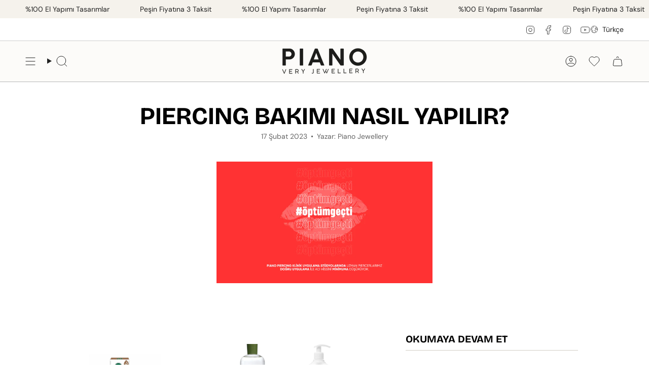

--- FILE ---
content_type: text/html
request_url: https://pianojewellery.hellosmpl.com/storage.html?s=https://www.pianojewellery.com
body_size: 355
content:
<script>var SD = ((window.location.href.split("?")[1] || "").split("&").find(function(item) {return item.indexOf("s") != -1;}) || "=").split("=")[1];var DL = ["pianojewellery.com"];if(DL.find(function(item){return new RegExp(('^' + item.replace(/\./g, '\\.').replace(/\*/g, '([a-zA-Z0-9-_])+') + '$')).test(SD.replace(/(http|https):\/\//, '').split('?')[0].replace('www.','')); })) {window.addEventListener("message",function(e){if(e.data.type!="8digits-storage") return;var k;try{k=eval("("+decodeURI(e.data.p1)+")("+e.data.dt+")")}catch(e){k={__err:1,n:e.name,m:e.message}}e.source.postMessage({type:"8digits-storage",p2:k,hs:event.data.hs}, SD)},false);window.top.postMessage({type:"8digits-storage-load",data:localStorage.getItem("8digits")}, SD);}</script><script defer src="https://static.cloudflareinsights.com/beacon.min.js/vcd15cbe7772f49c399c6a5babf22c1241717689176015" integrity="sha512-ZpsOmlRQV6y907TI0dKBHq9Md29nnaEIPlkf84rnaERnq6zvWvPUqr2ft8M1aS28oN72PdrCzSjY4U6VaAw1EQ==" data-cf-beacon='{"version":"2024.11.0","token":"bf7245eb843442538a56ddd1cf48b015","r":1,"server_timing":{"name":{"cfCacheStatus":true,"cfEdge":true,"cfExtPri":true,"cfL4":true,"cfOrigin":true,"cfSpeedBrain":true},"location_startswith":null}}' crossorigin="anonymous"></script>


--- FILE ---
content_type: text/css
request_url: https://www.pianojewellery.com/cdn/shop/t/32/assets/rdm-bb.css?v=155944350662189653041764791303
body_size: 358
content:
.rdm-simge-list-wrapper{display:flex;justify-content:flex-start;align-items:center;flex-wrap:wrap;margin-top:15px;position:absolute;bottom:10px;left:8px;z-index:2;flex-direction:column}.rdm-simge-list-box{display:flex;align-items:center;padding:5px 15px;margin:2px}.rdm-simge-list-box img{width:15px;height:15px;margin-right:10px}.rdm-simge-list-box p{margin:0;font-size:13px}@media (max-width: 767px){.rdm-simge-list-box img{display:none}.rdm-simge-list-box p{font-size:11px}.rdm-simge-list-box{flex:0 0 46%;padding:1px 5px}}.rdm-simge-wrapper{display:flex;justify-content:flex-start;align-items:center;flex-wrap:wrap;margin-top:15px}.rdm-simge-box{display:flex;align-items:center;padding:10px 8px;margin:5px}.rdm-simge-box img{width:20px;height:20px;margin-right:10px}.rdm-simge-box p{margin:0;font-size:13px}@media (max-width: 767px){.rdm-simge-box{flex:0 0 46%}}#ymq_drag{background:#fff}.payment-table{width:100%;border-collapse:collapse;margin-bottom:10px}.payment-table td{border:1px solid #ddd;padding:8px;text-align:center}.rdm-bb-size-popup{display:none;position:fixed;z-index:999;left:0;top:0;width:100%;height:100%;overflow:auto;background-color:#0006}.rdm-bb-size-popup-content{background-color:#fefefe;margin:10% auto;padding:20px;border:1px solid #888;width:80%;max-width:500px}.rdm-bb-size-popup-content>h2{text-align:center;font-size:16px;font-weight:700}.rdm-bb-size-popup-content>p{background-color:#ffdd39;color:#000;text-align:center;padding:10px;margin-top:10px;bottom:10px;font-size:13px;line-height:15px;font-weight:700}.image-container{margin-top:10px;margin-bottom:10px}.image-container img{vertical-align:middle;max-width:100%}.rdm-bb-size-popup-close{color:#aaa;float:right;font-size:28px;font-weight:700;margin-top:-10px}.rdm-bb-size-popup-close:hover,.rdm-bb-size-popup-close:focus{color:#000;text-decoration:none;cursor:pointer}#rdm-bb-form{display:flex;justify-content:center;flex-direction:column}#rdm-bb-form label{display:block;margin-bottom:5px;margin-top:20px;font-weight:700}#rdm-bb-form input[type=number]{padding:5px;border:none;border-bottom:1px solid #ccc;width:100%}#rdm-bb-calculate-button{background-color:#0808a4;border:none;color:#fff;padding:10px 20px;text-align:center;text-decoration:none;display:inline-block;font-size:16px;margin-top:10px;cursor:pointer;max-width:100px}#rdm-bb-size-result{margin-top:20px;font-weight:700;font-size:18px}@media only screen and (max-width: 600px){.rdm-bb-size-popup-content{margin:15% auto}.rdm-bb-size-popup-close{margin-top:-20px}#rdm-bb-form input[type=number],#rdm-bb-calculate-button{max-width:100%}}.roma-onizleme{background-repeat:no-repeat;background-position:0 center;background-size:cover;width:250px!important;height:175px;margin:0 auto;background-image:url(/cdn/shop/files/yellow_preview_outside_bg.avif?v=1723466664)}.roma-onizleme .ymq_custome_text,.roma-onizleme .ymq-option-custome-text{font-size:28px!important;text-align:center;position:relative;top:50%;transform:translateY(-50%);overflow:hidden;color:#000;white-space:nowrap;line-height:normal}@media only screen and (max-width: 575px){#wheelify-spin_a_sale_cc_store_front_module.wheelify-wrapper-spinner{width:75%!important;min-width:unset!important;left:unset!important;margin-left:unset!important}#wheelify-spin_a_sale_cc_store_front_module.wheelify-wrapper-spinner .iti__tel-input{padding-left:30%!important}#wheelify-spin_a_sale_cc_store_front_module .wheelify-ContentRight{position:relative!important}#wheelify-spin_a_sale_cc_store_front_module .wheelify-wheelContainer{position:absolute!important}#wheelify-spin_a_sale_cc_store_front_module .wheelify-wheelContainer .spinny-wheel-container{margin-top:80px}#wheelify-spin_a_sale_cc_store_front_module .wheelify-close-button{position:absolute!important}}
/*# sourceMappingURL=/cdn/shop/t/32/assets/rdm-bb.css.map?v=155944350662189653041764791303 */


--- FILE ---
content_type: text/css
request_url: https://www.pianojewellery.com/cdn/shop/t/32/assets/wishlist.css?v=168596959330019103521765402796
body_size: 509
content:
.wishlist-button{position:absolute;top:12px;right:12px;z-index:10;display:flex;align-items:center;justify-content:center;width:40px;height:40px;padding:0;background:#fffffff2;border:none;border-radius:50%;cursor:pointer;transition:all .3s cubic-bezier(.4,0,.2,1);box-shadow:0 2px 8px #0000001a;-webkit-backdrop-filter:blur(10px);backdrop-filter:blur(10px)}.wishlist-button:hover{background:#fff;box-shadow:0 4px 12px #00000026;transform:scale(1.05)}.wishlist-button:active{transform:scale(.95)}.wishlist-button:focus-visible{outline:2px solid var(--color-primary, #000);outline-offset:2px}.wishlist-button__icon{width:20px;height:20px;transition:all .3s cubic-bezier(.4,0,.2,1)}.wishlist-button__icon svg{width:100%;height:100%;fill:none;stroke:currentColor;stroke-width:2;stroke-linecap:round;stroke-linejoin:round;color:#333;transition:all .3s ease}.wishlist-button.is-active .wishlist-button__icon svg{fill:#e74c3c;stroke:#e74c3c;animation:heartBeat .5s ease}@keyframes heartBeat{0%,to{transform:scale(1)}25%{transform:scale(1.3)}50%{transform:scale(1)}75%{transform:scale(1.15)}}.wishlist-button.is-loading{pointer-events:none;opacity:.6}.wishlist-button.is-loading .wishlist-button__icon{animation:spin 1s linear infinite}@keyframes spin{0%{transform:rotate(0)}to{transform:rotate(360deg)}}.wishlist-notification{position:fixed;bottom:24px;left:50%;transform:translate(-50%) translateY(100px);z-index:9999;background:#000000e6;color:#fff;padding:16px 24px;border-radius:50px;box-shadow:0 8px 32px #0000004d;opacity:0;transition:all .3s cubic-bezier(.4,0,.2,1);-webkit-backdrop-filter:blur(10px);backdrop-filter:blur(10px);pointer-events:auto}.wishlist-notification.is-visible{transform:translate(-50%) translateY(0);opacity:1}.wishlist-notification__content{display:flex;align-items:center;gap:12px;font-size:14px;font-weight:500;white-space:nowrap}.wishlist-notification__content svg{flex-shrink:0}.wishlist-notification__link{color:#fff;text-decoration:underline;font-weight:600;margin-left:8px;transition:opacity .2s ease}.wishlist-notification__link:hover{opacity:.8;color:#fff}.wishlist-count{display:inline-flex;align-items:center;justify-content:center;min-width:20px;height:20px;padding:0 6px;background:#e74c3c;color:#fff;font-size:11px;font-weight:600;border-radius:10px;line-height:1}.wishlist-count.hidden{display:none}.wishlist-grid{display:grid;grid-template-columns:repeat(auto-fill,minmax(280px,1fr));gap:32px;padding:0;margin:40px 0}@media (max-width: 768px){.wishlist-grid{grid-template-columns:repeat(auto-fill,minmax(160px,1fr));gap:16px}}.wishlist-empty{display:flex;flex-direction:column;align-items:center;justify-content:center;padding:80px 20px;text-align:center}.wishlist-empty__icon{width:80px;height:80px;margin-bottom:24px;color:#ddd}.wishlist-empty__title{font-size:24px;font-weight:600;margin-bottom:12px;color:#333}.wishlist-empty__text{font-size:16px;color:#666;margin-bottom:32px;max-width:400px}.wishlist-empty__button{display:inline-flex;align-items:center;justify-content:center;padding:14px 32px;background:#000;color:#fff;text-decoration:none;border-radius:4px;font-weight:500;transition:all .3s ease}.wishlist-empty__button:hover{background:#333;transform:translateY(-2px);box-shadow:0 4px 12px #0003}.wishlist-header{display:flex;align-items:center;justify-content:space-between;margin-bottom:32px;padding-bottom:24px;border-bottom:1px solid #eee}.wishlist-header__title{font-size:32px;font-weight:600;margin:0}.wishlist-header__count{color:#666;font-size:16px;margin-left:12px}.wishlist-header__clear{padding:10px 20px;background:transparent;border:1px solid #ddd;border-radius:4px;color:#666;font-size:14px;cursor:pointer;transition:all .3s ease}.wishlist-header__clear:hover{background:#f5f5f5;border-color:#999;color:#333}@media (max-width: 768px){.wishlist-button{width:36px;height:36px;top:8px;right:8px}.wishlist-button__icon{width:18px;height:18px}.wishlist-notification{bottom:16px;left:16px;right:16px;transform:translate(0) translateY(100px)}.wishlist-notification.is-visible{transform:translate(0) translateY(0)}.wishlist-header{flex-direction:column;align-items:flex-start;gap:16px}.wishlist-header__clear{width:100%}}.product-item,.product-item__bg{position:relative}.product-item:hover .wishlist-button{box-shadow:0 6px 16px #0003}@media (prefers-contrast: high){.wishlist-button{border:2px solid currentColor}.wishlist-button.is-active{background:#e74c3c}.wishlist-button.is-active .wishlist-button__icon svg{stroke:#fff}}.product-item__image,.product-item__bg img,.product-item img,.product-item__bg{position:relative;z-index:1}.wishlist-button{z-index:10!important}@media print{.wishlist-button,.wishlist-notification{display:none!important}}
/*# sourceMappingURL=/cdn/shop/t/32/assets/wishlist.css.map?v=168596959330019103521765402796 */


--- FILE ---
content_type: text/javascript; charset=utf-8
request_url: https://www.pianojewellery.com/products/tasli-goz-altin-bileklik.js
body_size: 1090
content:
{"id":8168119074931,"title":"Taşlı Göz Altın Bileklik","handle":"tasli-goz-altin-bileklik","description":"\u003cdiv style=\"width: 100%; padding: 10px; background: #F7F7F7; margin-top: 20px; border-radius: 15px;\"\u003e\n\u003ch2\u003e\u003cstrong\u003eSertifika Bilgileri\u003c\/strong\u003e\u003c\/h2\u003e\n\u003cbr\u003e\n\u003cp\u003e\u003cbr\u003e\u003c\/p\u003e\n\u003ch2\u003e\u003cstrong\u003eÜrün Kodu : \u003cmeta charset=\"utf-8\"\u003e \u003cspan\u003ePXB0093\u003c\/span\u003e\u003c\/strong\u003e\u003c\/h2\u003e\n\u003cp\u003e\u003cbr\u003e\u003cbr\u003e\u003c\/p\u003e\n\u003chr\u003e\n\u003ctable width=\"100%\" border=\"0\" cellspacing=\"0\" cellpadding=\"0\"\u003e\n\u003ctbody\u003e\n\u003ctr\u003e\n\u003ctd\u003e\n\u003ch3\u003e\u003cstrong\u003eAyar\u003c\/strong\u003e\u003c\/h3\u003e\n\u003c\/td\u003e\n\u003ctd\u003e\n\u003ch3\u003e\u003cstrong\u003eAğırlık\u003c\/strong\u003e\u003c\/h3\u003e\n\u003c\/td\u003e\n\u003ctd style=\"text-align: center;\"\u003e\n\u003ch3\u003e\u003cstrong\u003eTaş\u003c\/strong\u003e\u003c\/h3\u003e\n\u003c\/td\u003e\n\u003ctd\u003e\n\u003ch3\u003e\u003cstrong\u003eUzunluk\u003c\/strong\u003e\u003c\/h3\u003e\n\u003c\/td\u003e\n\u003ctd style=\"text-align: center;\"\u003e\n\u003ch3\u003e\u003cstrong\u003eRenk\u003c\/strong\u003e\u003c\/h3\u003e\n\u003c\/td\u003e\n\u003c\/tr\u003e\n\u003ctr\u003e\n\u003ctd\u003e14 Ayar\u003cbr\u003e\n\u003c\/td\u003e\n\u003ctd\u003e1.35 Gr\u003cbr\u003e\n\u003c\/td\u003e\n\u003ctd style=\"text-align: center;\"\u003eAAA+ Zircon\u003cbr\u003e\n\u003c\/td\u003e\n\u003ctd style=\"text-align: left;\"\u003e16,5+2 cm\u003c\/td\u003e\n\u003ctd style=\"text-align: center;\"\u003eSarı - Rose - Beyaz Altın\u003cbr\u003e\n\u003c\/td\u003e\n\u003c\/tr\u003e\n\u003c\/tbody\u003e\n\u003c\/table\u003e\n\u003chr\u003e\n\u003cp style=\"text-align: center;\"\u003e \u003c\/p\u003e\n\u003cp style=\"text-align: left;\"\u003e\u003cspan\u003eHypoallergenic\u003c\/span\u003e, Nikel ve Kadmiyum içermez. AB standartlarına uygun üretim.\u003c\/p\u003e\n\u003cp style=\"text-align: center;\"\u003e\u003cbr\u003e\u003c\/p\u003e\n\u003cp style=\"text-align: left;\"\u003e\u003cb\u003eTAŞLI GÖZ ALTIN BİLEKLİK\u003c\/b\u003e\u003cbr\u003e\u003cbr\u003e\u003c\/p\u003e\n\u003cp data-path-to-node=\"1\"\u003e14 ayar altından asaletle tasarlanan bu Taşlı Göz Altın Bileklik, geleneksel figürü modern ve zarif bir yorumla bileğinize taşır. Merkezdeki parlak zirkon taş ve onu çevreleyen ışıltılı detaylar, koruyucu bir sembolün ötesinde göz alıcı bir şıklık sunar. Hem günlük kombinlerinizde hem de özel anlarınızda size şans ve ışıltı katacak bu altın bileklik, zamansız bir aksesuardır.\u003c\/p\u003e\n\u003cp data-path-to-node=\"2\"\u003e \u003c\/p\u003e\n\u003c\/div\u003e","published_at":"2026-01-13T14:33:15+03:00","created_at":"2026-01-09T16:37:44+03:00","vendor":"Piano Jewellery","type":"Bileklik","tags":["activepriceupdated25092024","altincizgisizpriceupdated05112024","altinpriceupdated28032025","cizgisiz170126","cizgisizfiyatli051124","cizgisizfiyatli250624","cizgisizup250624","Nazar","priceupdated21042024","pu190126","taşlı bileklik","up250916v2","up251006v1","up251016v1","updateprice200903"],"price":1436400,"price_min":1436400,"price_max":1436400,"available":true,"price_varies":false,"compare_at_price":0,"compare_at_price_min":0,"compare_at_price_max":0,"compare_at_price_varies":false,"variants":[{"id":44220401221747,"title":"Sarı Altın","option1":"Sarı Altın","option2":null,"option3":null,"sku":"PXB0093","requires_shipping":true,"taxable":true,"featured_image":{"id":39719075217523,"product_id":8168119074931,"position":1,"created_at":"2026-01-09T17:03:39+03:00","updated_at":"2026-01-09T17:03:53+03:00","alt":"Taşlı Göz Altın Bileklik \/ 14 Ayar Sarı Altın","width":2000,"height":2000,"src":"https:\/\/cdn.shopify.com\/s\/files\/1\/0558\/8303\/8835\/files\/SariAltin_9d8edc30-c419-4709-98a8-8f8a62615553.jpg?v=1767967433","variant_ids":[44220401221747]},"available":true,"name":"Taşlı Göz Altın Bileklik - Sarı Altın","public_title":"Sarı Altın","options":["Sarı Altın"],"price":1436400,"weight":1,"compare_at_price":0,"inventory_management":null,"barcode":"","featured_media":{"alt":"Taşlı Göz Altın Bileklik \/ 14 Ayar Sarı Altın","id":30729084567667,"position":1,"preview_image":{"aspect_ratio":1.0,"height":2000,"width":2000,"src":"https:\/\/cdn.shopify.com\/s\/files\/1\/0558\/8303\/8835\/files\/SariAltin_9d8edc30-c419-4709-98a8-8f8a62615553.jpg?v=1767967433"}},"requires_selling_plan":false,"selling_plan_allocations":[]},{"id":44220401254515,"title":"Rose Altın","option1":"Rose Altın","option2":null,"option3":null,"sku":"PXB0093","requires_shipping":true,"taxable":true,"featured_image":{"id":39719075184755,"product_id":8168119074931,"position":3,"created_at":"2026-01-09T17:03:39+03:00","updated_at":"2026-01-09T17:03:53+03:00","alt":"Taşlı Göz Altın Bileklik \/ 14 Ayar Rose Altın","width":2000,"height":2000,"src":"https:\/\/cdn.shopify.com\/s\/files\/1\/0558\/8303\/8835\/files\/RoseAltin_42195f47-5fc7-444d-92ea-1361857ab542.jpg?v=1767967433","variant_ids":[44220401254515]},"available":true,"name":"Taşlı Göz Altın Bileklik - Rose Altın","public_title":"Rose Altın","options":["Rose Altın"],"price":1436400,"weight":1,"compare_at_price":0,"inventory_management":null,"barcode":"","featured_media":{"alt":"Taşlı Göz Altın Bileklik \/ 14 Ayar Rose Altın","id":30729084534899,"position":3,"preview_image":{"aspect_ratio":1.0,"height":2000,"width":2000,"src":"https:\/\/cdn.shopify.com\/s\/files\/1\/0558\/8303\/8835\/files\/RoseAltin_42195f47-5fc7-444d-92ea-1361857ab542.jpg?v=1767967433"}},"requires_selling_plan":false,"selling_plan_allocations":[]},{"id":44220401287283,"title":"Beyaz Altın","option1":"Beyaz Altın","option2":null,"option3":null,"sku":"PXB0093","requires_shipping":true,"taxable":true,"featured_image":{"id":39719075086451,"product_id":8168119074931,"position":5,"created_at":"2026-01-09T17:03:39+03:00","updated_at":"2026-01-09T17:03:53+03:00","alt":"Taşlı Göz Altın Bileklik \/ 14 Ayar Beyaz Altın","width":2000,"height":2000,"src":"https:\/\/cdn.shopify.com\/s\/files\/1\/0558\/8303\/8835\/files\/BeyazAltin_b027e9eb-cffb-49d5-82fb-b79de7722ce1.jpg?v=1767967433","variant_ids":[44220401287283]},"available":true,"name":"Taşlı Göz Altın Bileklik - Beyaz Altın","public_title":"Beyaz Altın","options":["Beyaz Altın"],"price":1436400,"weight":1,"compare_at_price":0,"inventory_management":null,"barcode":"","featured_media":{"alt":"Taşlı Göz Altın Bileklik \/ 14 Ayar Beyaz Altın","id":30729084436595,"position":5,"preview_image":{"aspect_ratio":1.0,"height":2000,"width":2000,"src":"https:\/\/cdn.shopify.com\/s\/files\/1\/0558\/8303\/8835\/files\/BeyazAltin_b027e9eb-cffb-49d5-82fb-b79de7722ce1.jpg?v=1767967433"}},"requires_selling_plan":false,"selling_plan_allocations":[]}],"images":["\/\/cdn.shopify.com\/s\/files\/1\/0558\/8303\/8835\/files\/SariAltin_9d8edc30-c419-4709-98a8-8f8a62615553.jpg?v=1767967433","\/\/cdn.shopify.com\/s\/files\/1\/0558\/8303\/8835\/files\/Model2_918927a2-56d2-4126-aee8-efb87097731a.jpg?v=1767967433","\/\/cdn.shopify.com\/s\/files\/1\/0558\/8303\/8835\/files\/RoseAltin_42195f47-5fc7-444d-92ea-1361857ab542.jpg?v=1767967433","\/\/cdn.shopify.com\/s\/files\/1\/0558\/8303\/8835\/files\/Model_d2b79a97-95f2-4c78-a0fe-3da822236728.jpg?v=1767967433","\/\/cdn.shopify.com\/s\/files\/1\/0558\/8303\/8835\/files\/BeyazAltin_b027e9eb-cffb-49d5-82fb-b79de7722ce1.jpg?v=1767967433"],"featured_image":"\/\/cdn.shopify.com\/s\/files\/1\/0558\/8303\/8835\/files\/SariAltin_9d8edc30-c419-4709-98a8-8f8a62615553.jpg?v=1767967433","options":[{"name":"Maden Rengi","position":1,"values":["Sarı Altın","Rose Altın","Beyaz Altın"]}],"url":"\/products\/tasli-goz-altin-bileklik","media":[{"alt":"Taşlı Göz Altın Bileklik \/ 14 Ayar Sarı Altın","id":30729084567667,"position":1,"preview_image":{"aspect_ratio":1.0,"height":2000,"width":2000,"src":"https:\/\/cdn.shopify.com\/s\/files\/1\/0558\/8303\/8835\/files\/SariAltin_9d8edc30-c419-4709-98a8-8f8a62615553.jpg?v=1767967433"},"aspect_ratio":1.0,"height":2000,"media_type":"image","src":"https:\/\/cdn.shopify.com\/s\/files\/1\/0558\/8303\/8835\/files\/SariAltin_9d8edc30-c419-4709-98a8-8f8a62615553.jpg?v=1767967433","width":2000},{"alt":"Taşlı Göz Altın Bileklik \/ 14 Ayar Sarı Altın","id":30729084469363,"position":2,"preview_image":{"aspect_ratio":1.0,"height":2000,"width":2000,"src":"https:\/\/cdn.shopify.com\/s\/files\/1\/0558\/8303\/8835\/files\/Model2_918927a2-56d2-4126-aee8-efb87097731a.jpg?v=1767967433"},"aspect_ratio":1.0,"height":2000,"media_type":"image","src":"https:\/\/cdn.shopify.com\/s\/files\/1\/0558\/8303\/8835\/files\/Model2_918927a2-56d2-4126-aee8-efb87097731a.jpg?v=1767967433","width":2000},{"alt":"Taşlı Göz Altın Bileklik \/ 14 Ayar Rose Altın","id":30729084534899,"position":3,"preview_image":{"aspect_ratio":1.0,"height":2000,"width":2000,"src":"https:\/\/cdn.shopify.com\/s\/files\/1\/0558\/8303\/8835\/files\/RoseAltin_42195f47-5fc7-444d-92ea-1361857ab542.jpg?v=1767967433"},"aspect_ratio":1.0,"height":2000,"media_type":"image","src":"https:\/\/cdn.shopify.com\/s\/files\/1\/0558\/8303\/8835\/files\/RoseAltin_42195f47-5fc7-444d-92ea-1361857ab542.jpg?v=1767967433","width":2000},{"alt":"Taşlı Göz Altın Bileklik \/ 14 Ayar Sarı Altın","id":30729084502131,"position":4,"preview_image":{"aspect_ratio":1.0,"height":2000,"width":2000,"src":"https:\/\/cdn.shopify.com\/s\/files\/1\/0558\/8303\/8835\/files\/Model_d2b79a97-95f2-4c78-a0fe-3da822236728.jpg?v=1767967433"},"aspect_ratio":1.0,"height":2000,"media_type":"image","src":"https:\/\/cdn.shopify.com\/s\/files\/1\/0558\/8303\/8835\/files\/Model_d2b79a97-95f2-4c78-a0fe-3da822236728.jpg?v=1767967433","width":2000},{"alt":"Taşlı Göz Altın Bileklik \/ 14 Ayar Beyaz Altın","id":30729084436595,"position":5,"preview_image":{"aspect_ratio":1.0,"height":2000,"width":2000,"src":"https:\/\/cdn.shopify.com\/s\/files\/1\/0558\/8303\/8835\/files\/BeyazAltin_b027e9eb-cffb-49d5-82fb-b79de7722ce1.jpg?v=1767967433"},"aspect_ratio":1.0,"height":2000,"media_type":"image","src":"https:\/\/cdn.shopify.com\/s\/files\/1\/0558\/8303\/8835\/files\/BeyazAltin_b027e9eb-cffb-49d5-82fb-b79de7722ce1.jpg?v=1767967433","width":2000}],"requires_selling_plan":false,"selling_plan_groups":[]}

--- FILE ---
content_type: text/javascript; charset=utf-8
request_url: https://www.pianojewellery.com/products/zincir-sallantili-tasli-altin-kupe.js
body_size: 937
content:
{"id":8166636028019,"title":"Zincir Sallantılı Taşlı Altın Küpe","handle":"zincir-sallantili-tasli-altin-kupe","description":"\u003cdiv style=\"width: 100%; padding: 10px; background: #F7F7F7; margin-top: 20px; border-radius: 15px;\"\u003e\n\u003ch2 style=\"font-size: 18px; margin-top: 10px;\"\u003e\u003cstrong\u003eSertifika Bilgileri\u003c\/strong\u003e\u003c\/h2\u003e\n\u003cbr\u003e\n\u003cp\u003e\u003cbr\u003e\u003c\/p\u003e\n\u003ch3\u003e\u003cstrong\u003eÜrün Kodu : PHE\u003cspan\u003e0060\u003c\/span\u003e\u003c\/strong\u003e\u003c\/h3\u003e\n\u003cbr\u003e\n\u003cp\u003e\u003cstrong\u003eGram ve fiyat bilgisi \u003cspan style=\"color: rgb(255, 42, 0);\"\u003eçift küpe\u003c\/span\u003e için geçerlidir.\u003c\/strong\u003e\u003cbr\u003e\u003cbr\u003e\u003c\/p\u003e\n\u003chr\u003e\n\u003ctable style=\"height: 39.1876px;\" cellpadding=\"0\" cellspacing=\"0\" border=\"0\" width=\"100%\"\u003e\n\u003ctbody\u003e\n\u003ctr style=\"height: 19.5938px;\"\u003e\n\u003ctd style=\"height: 19.5938px;\"\u003e\u003cstrong\u003eAyar\u003c\/strong\u003e\u003c\/td\u003e\n\u003ctd style=\"height: 19.5938px;\"\u003e\u003cstrong\u003eAğırlık\u003c\/strong\u003e\u003c\/td\u003e\n\u003ctd style=\"text-align: center; height: 19.5938px;\"\u003e\n\u003cstrong\u003eTaş\u003c\/strong\u003e\u003cbr\u003e\n\u003c\/td\u003e\n\u003ctd style=\"text-align: center; height: 19.5938px;\"\u003e\u003cstrong\u003eRenk\u003c\/strong\u003e\u003c\/td\u003e\n\u003c\/tr\u003e\n\u003ctr style=\"height: 19.5938px;\"\u003e\n\u003ctd style=\"height: 19.5938px;\"\u003e14 Ayar\u003cbr\u003e\n\u003c\/td\u003e\n\u003ctd style=\"height: 19.5938px;\"\u003e1.90 Gr\u003cbr\u003e\n\u003c\/td\u003e\n\u003ctd style=\"text-align: center; height: 19.5938px;\"\u003eAAA+ Zircon\u003cbr\u003e\n\u003c\/td\u003e\n\u003ctd style=\"text-align: center; height: 19.5938px;\"\u003eSarı - Rose - Beyaz Altın\u003cbr\u003e\n\u003c\/td\u003e\n\u003c\/tr\u003e\n\u003c\/tbody\u003e\n\u003c\/table\u003e\n\u003chr\u003e\n\u003cp style=\"text-align: center;\"\u003e \u003c\/p\u003e\n\u003cp style=\"text-align: left;\"\u003e\u003cspan\u003eHypoallergenic\u003c\/span\u003e, Nikel ve Kadmiyum içermez. AB standartlarına uygun üretim.\u003c\/p\u003e\n\u003cp style=\"text-align: center;\"\u003e\u003cbr\u003e\u003c\/p\u003e\n\u003cp style=\"text-align: left;\"\u003e\u003cb\u003eZİNCİR SALLANTILI TAŞLI ALTIN KÜPE\u003c\/b\u003e\u003cbr\u003e\u003cbr\u003e\u003c\/p\u003e\n\u003cp data-path-to-node=\"1\"\u003e14 ayar altından asaletle tasarlanan bu Zincir Sallantılı Taşlı Küpe, hareketli yapısıyla her adımda büyüleyici bir ışıltı saçar. Üç adet parlak zirkon taşın altından süzülen zarif zincir detayları, tasarıma modern ve dinamik bir şıklık katar. Hem günlük stilinizi hareketlendirmek hem de özel davetlerde fark yaratmak için mükemmel bir altın küpe seçimidir.\u003c\/p\u003e\n\u003c\/div\u003e","published_at":"2026-01-09T11:41:47+03:00","created_at":"2026-01-07T13:56:41+03:00","vendor":"Piano Jewellery","type":"Küpe","tags":["Altın Taşlı Küpe","cizgisiz170126","cizgisizfiyatli051124","cizgisizfiyatli250624","cizgisizup250624","pu190126","Taşlı Küpe","up250916v2","up251006v1","up251016v1","updateprice200903"],"price":2116800,"price_min":2116800,"price_max":2116800,"available":true,"price_varies":false,"compare_at_price":0,"compare_at_price_min":0,"compare_at_price_max":0,"compare_at_price_varies":false,"variants":[{"id":44216302796915,"title":"Sarı Altın","option1":"Sarı Altın","option2":null,"option3":null,"sku":"PHE0060","requires_shipping":true,"taxable":true,"featured_image":{"id":39706616561779,"product_id":8166636028019,"position":1,"created_at":"2026-01-07T13:58:54+03:00","updated_at":"2026-01-07T13:58:56+03:00","alt":"Zincir Sallantılı Taşlı Altın Küpe \/ 14 Ayar Sarı Altın","width":2000,"height":2000,"src":"https:\/\/cdn.shopify.com\/s\/files\/1\/0558\/8303\/8835\/files\/PHX0060SariAltin_1.jpg?v=1767783536","variant_ids":[44216302796915]},"available":true,"name":"Zincir Sallantılı Taşlı Altın Küpe - Sarı Altın","public_title":"Sarı Altın","options":["Sarı Altın"],"price":2116800,"weight":2,"compare_at_price":0,"inventory_management":null,"barcode":"","featured_media":{"alt":"Zincir Sallantılı Taşlı Altın Küpe \/ 14 Ayar Sarı Altın","id":30717141680243,"position":1,"preview_image":{"aspect_ratio":1.0,"height":2000,"width":2000,"src":"https:\/\/cdn.shopify.com\/s\/files\/1\/0558\/8303\/8835\/files\/PHX0060SariAltin_1.jpg?v=1767783536"}},"requires_selling_plan":false,"selling_plan_allocations":[]},{"id":44216302829683,"title":"Rose Altın","option1":"Rose Altın","option2":null,"option3":null,"sku":"PHE0060","requires_shipping":true,"taxable":true,"featured_image":{"id":39706616594547,"product_id":8166636028019,"position":3,"created_at":"2026-01-07T13:58:54+03:00","updated_at":"2026-01-07T13:59:04+03:00","alt":"Zincir Sallantılı Taşlı Altın Küpe \/ 14 Ayar Rose Altın","width":2000,"height":2000,"src":"https:\/\/cdn.shopify.com\/s\/files\/1\/0558\/8303\/8835\/files\/PHX0060RoseAltin_1.jpg?v=1767783544","variant_ids":[44216302829683]},"available":true,"name":"Zincir Sallantılı Taşlı Altın Küpe - Rose Altın","public_title":"Rose Altın","options":["Rose Altın"],"price":2116800,"weight":2,"compare_at_price":0,"inventory_management":null,"barcode":"","featured_media":{"alt":"Zincir Sallantılı Taşlı Altın Küpe \/ 14 Ayar Rose Altın","id":30717141713011,"position":3,"preview_image":{"aspect_ratio":1.0,"height":2000,"width":2000,"src":"https:\/\/cdn.shopify.com\/s\/files\/1\/0558\/8303\/8835\/files\/PHX0060RoseAltin_1.jpg?v=1767783544"}},"requires_selling_plan":false,"selling_plan_allocations":[]},{"id":44216302862451,"title":"Beyaz Altın","option1":"Beyaz Altın","option2":null,"option3":null,"sku":"PHE0060","requires_shipping":true,"taxable":true,"featured_image":{"id":39706616692851,"product_id":8166636028019,"position":5,"created_at":"2026-01-07T13:58:54+03:00","updated_at":"2026-01-07T13:58:56+03:00","alt":"Zincir Sallantılı Taşlı Altın Küpe \/ 14 Ayar Beyaz Altın","width":2000,"height":2000,"src":"https:\/\/cdn.shopify.com\/s\/files\/1\/0558\/8303\/8835\/files\/PHX0060BeyazAltin_1.jpg?v=1767783536","variant_ids":[44216302862451]},"available":true,"name":"Zincir Sallantılı Taşlı Altın Küpe - Beyaz Altın","public_title":"Beyaz Altın","options":["Beyaz Altın"],"price":2116800,"weight":2,"compare_at_price":0,"inventory_management":null,"barcode":"","featured_media":{"alt":"Zincir Sallantılı Taşlı Altın Küpe \/ 14 Ayar Beyaz Altın","id":30717141811315,"position":5,"preview_image":{"aspect_ratio":1.0,"height":2000,"width":2000,"src":"https:\/\/cdn.shopify.com\/s\/files\/1\/0558\/8303\/8835\/files\/PHX0060BeyazAltin_1.jpg?v=1767783536"}},"requires_selling_plan":false,"selling_plan_allocations":[]}],"images":["\/\/cdn.shopify.com\/s\/files\/1\/0558\/8303\/8835\/files\/PHX0060SariAltin_1.jpg?v=1767783536","\/\/cdn.shopify.com\/s\/files\/1\/0558\/8303\/8835\/files\/PHX0060Model_1.jpg?v=1767783544","\/\/cdn.shopify.com\/s\/files\/1\/0558\/8303\/8835\/files\/PHX0060RoseAltin_1.jpg?v=1767783544","\/\/cdn.shopify.com\/s\/files\/1\/0558\/8303\/8835\/files\/PHX0060Model2_1.jpg?v=1767783536","\/\/cdn.shopify.com\/s\/files\/1\/0558\/8303\/8835\/files\/PHX0060BeyazAltin_1.jpg?v=1767783536"],"featured_image":"\/\/cdn.shopify.com\/s\/files\/1\/0558\/8303\/8835\/files\/PHX0060SariAltin_1.jpg?v=1767783536","options":[{"name":"Maden Rengi","position":1,"values":["Sarı Altın","Rose Altın","Beyaz Altın"]}],"url":"\/products\/zincir-sallantili-tasli-altin-kupe","media":[{"alt":"Zincir Sallantılı Taşlı Altın Küpe \/ 14 Ayar Sarı Altın","id":30717141680243,"position":1,"preview_image":{"aspect_ratio":1.0,"height":2000,"width":2000,"src":"https:\/\/cdn.shopify.com\/s\/files\/1\/0558\/8303\/8835\/files\/PHX0060SariAltin_1.jpg?v=1767783536"},"aspect_ratio":1.0,"height":2000,"media_type":"image","src":"https:\/\/cdn.shopify.com\/s\/files\/1\/0558\/8303\/8835\/files\/PHX0060SariAltin_1.jpg?v=1767783536","width":2000},{"alt":"Zincir Sallantılı Taşlı Altın Küpe \/ 14 Ayar Sarı Altın","id":30717141745779,"position":2,"preview_image":{"aspect_ratio":1.0,"height":2000,"width":2000,"src":"https:\/\/cdn.shopify.com\/s\/files\/1\/0558\/8303\/8835\/files\/PHX0060Model_1.jpg?v=1767783544"},"aspect_ratio":1.0,"height":2000,"media_type":"image","src":"https:\/\/cdn.shopify.com\/s\/files\/1\/0558\/8303\/8835\/files\/PHX0060Model_1.jpg?v=1767783544","width":2000},{"alt":"Zincir Sallantılı Taşlı Altın Küpe \/ 14 Ayar Rose Altın","id":30717141713011,"position":3,"preview_image":{"aspect_ratio":1.0,"height":2000,"width":2000,"src":"https:\/\/cdn.shopify.com\/s\/files\/1\/0558\/8303\/8835\/files\/PHX0060RoseAltin_1.jpg?v=1767783544"},"aspect_ratio":1.0,"height":2000,"media_type":"image","src":"https:\/\/cdn.shopify.com\/s\/files\/1\/0558\/8303\/8835\/files\/PHX0060RoseAltin_1.jpg?v=1767783544","width":2000},{"alt":"Zincir Sallantılı Taşlı Altın Küpe \/ 14 Ayar Sarı Altın","id":30717141778547,"position":4,"preview_image":{"aspect_ratio":1.0,"height":2000,"width":2000,"src":"https:\/\/cdn.shopify.com\/s\/files\/1\/0558\/8303\/8835\/files\/PHX0060Model2_1.jpg?v=1767783536"},"aspect_ratio":1.0,"height":2000,"media_type":"image","src":"https:\/\/cdn.shopify.com\/s\/files\/1\/0558\/8303\/8835\/files\/PHX0060Model2_1.jpg?v=1767783536","width":2000},{"alt":"Zincir Sallantılı Taşlı Altın Küpe \/ 14 Ayar Beyaz Altın","id":30717141811315,"position":5,"preview_image":{"aspect_ratio":1.0,"height":2000,"width":2000,"src":"https:\/\/cdn.shopify.com\/s\/files\/1\/0558\/8303\/8835\/files\/PHX0060BeyazAltin_1.jpg?v=1767783536"},"aspect_ratio":1.0,"height":2000,"media_type":"image","src":"https:\/\/cdn.shopify.com\/s\/files\/1\/0558\/8303\/8835\/files\/PHX0060BeyazAltin_1.jpg?v=1767783536","width":2000}],"requires_selling_plan":false,"selling_plan_groups":[]}

--- FILE ---
content_type: text/javascript; charset=utf-8
request_url: https://www.pianojewellery.com/products/sira-tasli-altin-kupe.js
body_size: 1075
content:
{"id":8167454539891,"title":"Sıra Taşlı Altın Küpe","handle":"sira-tasli-altin-kupe","description":"\u003cdiv style=\"width: 100%; padding: 10px; background: #F7F7F7; margin-top: 20px; border-radius: 15px;\"\u003e\n\u003ch2 style=\"font-size: 18px; margin-top: 10px;\"\u003e\u003cstrong\u003eSertifika Bilgileri\u003c\/strong\u003e\u003c\/h2\u003e\n\u003cbr\u003e\n\u003cp\u003e\u003cbr\u003e\u003c\/p\u003e\n\u003ch3\u003e\u003cstrong\u003eÜrün Kodu : PXE0323\u003c\/strong\u003e\u003c\/h3\u003e\n\u003cbr\u003e\n\u003cp\u003e\u003cstrong\u003eGram ve fiyat bilgisi \u003cspan style=\"color: rgb(255, 42, 0);\"\u003eçift küpe\u003c\/span\u003e için geçerlidir.\u003c\/strong\u003e\u003cbr\u003e\u003cbr\u003e\u003c\/p\u003e\n\u003chr\u003e\n\u003ctable style=\"height: 39.1876px;\" cellpadding=\"0\" cellspacing=\"0\" border=\"0\" width=\"100%\"\u003e\n\u003ctbody\u003e\n\u003ctr style=\"height: 19.5938px;\"\u003e\n\u003ctd style=\"height: 19.5938px;\"\u003e\u003cstrong\u003eAyar\u003c\/strong\u003e\u003c\/td\u003e\n\u003ctd style=\"height: 19.5938px;\"\u003e\u003cstrong\u003eAğırlık\u003c\/strong\u003e\u003c\/td\u003e\n\u003ctd style=\"text-align: center; height: 19.5938px;\"\u003e\n\u003cstrong\u003eTaş\u003c\/strong\u003e\u003cbr\u003e\n\u003c\/td\u003e\n\u003ctd style=\"text-align: center; height: 19.5938px;\"\u003e\u003cstrong\u003eRenk\u003c\/strong\u003e\u003c\/td\u003e\n\u003c\/tr\u003e\n\u003ctr style=\"height: 19.5938px;\"\u003e\n\u003ctd style=\"height: 19.5938px;\"\u003e14 Ayar\u003cbr\u003e\n\u003c\/td\u003e\n\u003ctd style=\"height: 19.5938px;\"\u003e1.65 Gr\u003cbr\u003e\n\u003c\/td\u003e\n\u003ctd style=\"text-align: center; height: 19.5938px;\"\u003eAAA+ Zircon\u003cbr\u003e\n\u003c\/td\u003e\n\u003ctd style=\"text-align: center; height: 19.5938px;\"\u003eSarı - Rose - Beyaz Altın\u003cbr\u003e\n\u003c\/td\u003e\n\u003c\/tr\u003e\n\u003c\/tbody\u003e\n\u003c\/table\u003e\n\u003chr\u003e\n\u003cp style=\"text-align: center;\"\u003e \u003c\/p\u003e\n\u003cp style=\"text-align: left;\"\u003e\u003cspan\u003eHypoallergenic\u003c\/span\u003e, Nikel ve Kadmiyum içermez. AB standartlarına uygun üretim.\u003c\/p\u003e\n\u003cp style=\"text-align: center;\"\u003e\u003cbr\u003e\u003c\/p\u003e\n\u003cp style=\"text-align: left;\"\u003e\u003cb\u003eSIRA TAŞLI ALTIN KÜPE\u003c\/b\u003e\u003cbr\u003e\u003cbr\u003e\u003c\/p\u003e\n\u003cp data-path-to-node=\"1\"\u003e14 ayar altından asaletle tasarlanan bu Sıra Taşlı Altın Küpe, kulağınızdan zarif bir hat şeklinde süzülen ışıltılı bir tasarıma sahiptir. İnce altın zincir üzerine titizlikle işlenen parlak zirkon taşlar, her hareketinizde büyüleyici bir parıltı yayar. Modern ve zamansız bir şıklık sunan bu sallantılı altın küpe, hem günlük stilinizi hem de gece şıklığınızı kusursuzca tamamlar.\u003c\/p\u003e\n\u003cp data-path-to-node=\"2\"\u003e \u003c\/p\u003e\n\u003c\/div\u003e","published_at":"2026-01-12T15:37:27+03:00","created_at":"2026-01-08T16:08:42+03:00","vendor":"Piano Jewellery","type":"Küpe","tags":["Altın Taşlı Küpe","cizgisiz170126","cizgisizfiyatli051124","cizgisizfiyatli250624","cizgisizup250624","pu190126","Taşlı Küpe","up250916v2","up251006v1","up251016v1","updateprice200903"],"price":1630800,"price_min":1630800,"price_max":1630800,"available":true,"price_varies":false,"compare_at_price":0,"compare_at_price_min":0,"compare_at_price_max":0,"compare_at_price_varies":false,"variants":[{"id":44218480197747,"title":"Sarı Altın","option1":"Sarı Altın","option2":null,"option3":null,"sku":"PXE0323","requires_shipping":true,"taxable":true,"featured_image":{"id":39713786462323,"product_id":8167454539891,"position":1,"created_at":"2026-01-08T16:11:36+03:00","updated_at":"2026-01-08T16:11:54+03:00","alt":"Sıra Taşlı Altın Küpe \/ 14 Ayar Sarı Altın","width":2000,"height":2000,"src":"https:\/\/cdn.shopify.com\/s\/files\/1\/0558\/8303\/8835\/files\/SariAltin_fde3427d-36a6-4c60-a3da-9a5722219df7.jpg?v=1767877914","variant_ids":[44218480197747]},"available":true,"name":"Sıra Taşlı Altın Küpe - Sarı Altın","public_title":"Sarı Altın","options":["Sarı Altın"],"price":1630800,"weight":2,"compare_at_price":0,"inventory_management":null,"barcode":"","featured_media":{"alt":"Sıra Taşlı Altın Küpe \/ 14 Ayar Sarı Altın","id":30724047405171,"position":1,"preview_image":{"aspect_ratio":1.0,"height":2000,"width":2000,"src":"https:\/\/cdn.shopify.com\/s\/files\/1\/0558\/8303\/8835\/files\/SariAltin_fde3427d-36a6-4c60-a3da-9a5722219df7.jpg?v=1767877914"}},"requires_selling_plan":false,"selling_plan_allocations":[]},{"id":44218480230515,"title":"Rose Altın","option1":"Rose Altın","option2":null,"option3":null,"sku":"PXE0323","requires_shipping":true,"taxable":true,"featured_image":{"id":39713786429555,"product_id":8167454539891,"position":3,"created_at":"2026-01-08T16:11:36+03:00","updated_at":"2026-01-08T16:11:54+03:00","alt":"Sıra Taşlı Altın Küpe \/ 14 Ayar Rose Altın","width":2000,"height":2000,"src":"https:\/\/cdn.shopify.com\/s\/files\/1\/0558\/8303\/8835\/files\/RoseAltin_ee880c6b-c133-4d02-ae94-7ed86bdb3d32.jpg?v=1767877914","variant_ids":[44218480230515]},"available":true,"name":"Sıra Taşlı Altın Küpe - Rose Altın","public_title":"Rose Altın","options":["Rose Altın"],"price":1630800,"weight":2,"compare_at_price":0,"inventory_management":null,"barcode":"","featured_media":{"alt":"Sıra Taşlı Altın Küpe \/ 14 Ayar Rose Altın","id":30724047372403,"position":3,"preview_image":{"aspect_ratio":1.0,"height":2000,"width":2000,"src":"https:\/\/cdn.shopify.com\/s\/files\/1\/0558\/8303\/8835\/files\/RoseAltin_ee880c6b-c133-4d02-ae94-7ed86bdb3d32.jpg?v=1767877914"}},"requires_selling_plan":false,"selling_plan_allocations":[]},{"id":44218480263283,"title":"Beyaz Altın","option1":"Beyaz Altın","option2":null,"option3":null,"sku":"PXE0323","requires_shipping":true,"taxable":true,"featured_image":{"id":39713786331251,"product_id":8167454539891,"position":5,"created_at":"2026-01-08T16:11:36+03:00","updated_at":"2026-01-08T16:11:54+03:00","alt":"Sıra Taşlı Altın Küpe \/ 14 Ayar Beyaz Altın","width":2000,"height":2000,"src":"https:\/\/cdn.shopify.com\/s\/files\/1\/0558\/8303\/8835\/files\/BeyazAltin_1725029c-524c-4a72-9c24-a0f067ff2b39.jpg?v=1767877914","variant_ids":[44218480263283]},"available":true,"name":"Sıra Taşlı Altın Küpe - Beyaz Altın","public_title":"Beyaz Altın","options":["Beyaz Altın"],"price":1630800,"weight":2,"compare_at_price":0,"inventory_management":null,"barcode":"","featured_media":{"alt":"Sıra Taşlı Altın Küpe \/ 14 Ayar Beyaz Altın","id":30724047274099,"position":5,"preview_image":{"aspect_ratio":1.0,"height":2000,"width":2000,"src":"https:\/\/cdn.shopify.com\/s\/files\/1\/0558\/8303\/8835\/files\/BeyazAltin_1725029c-524c-4a72-9c24-a0f067ff2b39.jpg?v=1767877914"}},"requires_selling_plan":false,"selling_plan_allocations":[]}],"images":["\/\/cdn.shopify.com\/s\/files\/1\/0558\/8303\/8835\/files\/SariAltin_fde3427d-36a6-4c60-a3da-9a5722219df7.jpg?v=1767877914","\/\/cdn.shopify.com\/s\/files\/1\/0558\/8303\/8835\/files\/Model_b9d12929-80ed-46ea-bb89-ad0f2450776e.jpg?v=1767877914","\/\/cdn.shopify.com\/s\/files\/1\/0558\/8303\/8835\/files\/RoseAltin_ee880c6b-c133-4d02-ae94-7ed86bdb3d32.jpg?v=1767877914","\/\/cdn.shopify.com\/s\/files\/1\/0558\/8303\/8835\/files\/Model2_73078598-a1fd-4f74-908a-482129e5c7b1.jpg?v=1767877914","\/\/cdn.shopify.com\/s\/files\/1\/0558\/8303\/8835\/files\/BeyazAltin_1725029c-524c-4a72-9c24-a0f067ff2b39.jpg?v=1767877914"],"featured_image":"\/\/cdn.shopify.com\/s\/files\/1\/0558\/8303\/8835\/files\/SariAltin_fde3427d-36a6-4c60-a3da-9a5722219df7.jpg?v=1767877914","options":[{"name":"Maden Rengi","position":1,"values":["Sarı Altın","Rose Altın","Beyaz Altın"]}],"url":"\/products\/sira-tasli-altin-kupe","media":[{"alt":"Sıra Taşlı Altın Küpe \/ 14 Ayar Sarı Altın","id":30724047405171,"position":1,"preview_image":{"aspect_ratio":1.0,"height":2000,"width":2000,"src":"https:\/\/cdn.shopify.com\/s\/files\/1\/0558\/8303\/8835\/files\/SariAltin_fde3427d-36a6-4c60-a3da-9a5722219df7.jpg?v=1767877914"},"aspect_ratio":1.0,"height":2000,"media_type":"image","src":"https:\/\/cdn.shopify.com\/s\/files\/1\/0558\/8303\/8835\/files\/SariAltin_fde3427d-36a6-4c60-a3da-9a5722219df7.jpg?v=1767877914","width":2000},{"alt":"Sıra Taşlı Altın Küpe \/ 14 Ayar Sarı Altın","id":30724047339635,"position":2,"preview_image":{"aspect_ratio":1.0,"height":2000,"width":2000,"src":"https:\/\/cdn.shopify.com\/s\/files\/1\/0558\/8303\/8835\/files\/Model_b9d12929-80ed-46ea-bb89-ad0f2450776e.jpg?v=1767877914"},"aspect_ratio":1.0,"height":2000,"media_type":"image","src":"https:\/\/cdn.shopify.com\/s\/files\/1\/0558\/8303\/8835\/files\/Model_b9d12929-80ed-46ea-bb89-ad0f2450776e.jpg?v=1767877914","width":2000},{"alt":"Sıra Taşlı Altın Küpe \/ 14 Ayar Rose Altın","id":30724047372403,"position":3,"preview_image":{"aspect_ratio":1.0,"height":2000,"width":2000,"src":"https:\/\/cdn.shopify.com\/s\/files\/1\/0558\/8303\/8835\/files\/RoseAltin_ee880c6b-c133-4d02-ae94-7ed86bdb3d32.jpg?v=1767877914"},"aspect_ratio":1.0,"height":2000,"media_type":"image","src":"https:\/\/cdn.shopify.com\/s\/files\/1\/0558\/8303\/8835\/files\/RoseAltin_ee880c6b-c133-4d02-ae94-7ed86bdb3d32.jpg?v=1767877914","width":2000},{"alt":"Sıra Taşlı Altın Küpe \/ 14 Ayar Sarı Altın","id":30724047306867,"position":4,"preview_image":{"aspect_ratio":1.0,"height":2000,"width":2000,"src":"https:\/\/cdn.shopify.com\/s\/files\/1\/0558\/8303\/8835\/files\/Model2_73078598-a1fd-4f74-908a-482129e5c7b1.jpg?v=1767877914"},"aspect_ratio":1.0,"height":2000,"media_type":"image","src":"https:\/\/cdn.shopify.com\/s\/files\/1\/0558\/8303\/8835\/files\/Model2_73078598-a1fd-4f74-908a-482129e5c7b1.jpg?v=1767877914","width":2000},{"alt":"Sıra Taşlı Altın Küpe \/ 14 Ayar Beyaz Altın","id":30724047274099,"position":5,"preview_image":{"aspect_ratio":1.0,"height":2000,"width":2000,"src":"https:\/\/cdn.shopify.com\/s\/files\/1\/0558\/8303\/8835\/files\/BeyazAltin_1725029c-524c-4a72-9c24-a0f067ff2b39.jpg?v=1767877914"},"aspect_ratio":1.0,"height":2000,"media_type":"image","src":"https:\/\/cdn.shopify.com\/s\/files\/1\/0558\/8303\/8835\/files\/BeyazAltin_1725029c-524c-4a72-9c24-a0f067ff2b39.jpg?v=1767877914","width":2000}],"requires_selling_plan":false,"selling_plan_groups":[]}

--- FILE ---
content_type: text/javascript; charset=utf-8
request_url: https://www.pianojewellery.com/products/cicek-form-incili-altin-kolye.js
body_size: 1404
content:
{"id":8166648447091,"title":"Çiçek Form İncili Altın Kolye","handle":"cicek-form-incili-altin-kolye","description":"\u003cdiv style=\"width: 100%; padding: 10px; background: #F7F7F7; margin-top: 20px; border-radius: 15px;\"\u003e\n\u003ch2 style=\"font-size: 18px; margin-top: 10px;\"\u003e\u003cstrong\u003eSertifika Bilgileri\u003c\/strong\u003e\u003c\/h2\u003e\n\u003cbr\u003e\n\u003cp\u003e\u003cbr\u003e\u003c\/p\u003e\n\u003ch3\u003e\n\u003cstrong\u003eÜrün Kodu : PHP0068\u003c\/strong\u003e\u003cstrong\u003e\u003c\/strong\u003e\n\u003c\/h3\u003e\n\u003cbr\u003e\n\u003cp\u003e\u003cspan\u003e43 cm + 2 cm (uzatmalı) altın zinciriyle birlikte satılmaktadır.\u003c\/span\u003e\u003cspan\u003e\u003c\/span\u003e\u003cspan\u003e\u003c\/span\u003e\u003cbr\u003e\u003c\/p\u003e\n\u003cp\u003e \u003c\/p\u003e\n\u003cbr\u003e\u003chr\u003e\n\u003ctable cellpadding=\"0\" cellspacing=\"0\" border=\"0\" width=\"100%\"\u003e\n\u003ctbody\u003e\n\u003ctr\u003e\n\u003ctd\u003e\u003cstrong\u003eAyar\u003c\/strong\u003e\u003c\/td\u003e\n\u003ctd\u003e\u003cstrong\u003eAğırlık\u003c\/strong\u003e\u003c\/td\u003e\n\u003ctd style=\"text-align: center;\"\u003e\n\u003cstrong\u003eTaş\u003c\/strong\u003e\u003cbr\u003e\n\u003c\/td\u003e\n\u003ctd style=\"text-align: center;\"\u003e\n\u003cstrong\u003eUzunluk\u003c\/strong\u003e\u003cbr\u003e\n\u003c\/td\u003e\n\u003ctd style=\"text-align: center;\"\u003e\u003cstrong\u003eRenk\u003c\/strong\u003e\u003c\/td\u003e\n\u003c\/tr\u003e\n\u003ctr\u003e\n\u003ctd\u003e14 Ayar\u003cbr\u003e\n\u003c\/td\u003e\n\u003ctd\u003e3.10 Gr\u003cbr\u003e\n\u003c\/td\u003e\n\u003ctd style=\"text-align: center;\"\u003eİnci\u003c\/td\u003e\n\u003ctd style=\"text-align: center;\"\u003e43 cm + 2 cm (uzatmalı)\u003c\/td\u003e\n\u003ctd style=\"text-align: center;\"\u003eSarı-Rose-Beyaz Altın\u003cbr\u003e\n\u003c\/td\u003e\n\u003c\/tr\u003e\n\u003c\/tbody\u003e\n\u003c\/table\u003e\n\u003chr\u003e\n\u003cp style=\"text-align: center;\"\u003e\u003cbr\u003e\u003c\/p\u003e\n\u003cp style=\"text-align: left;\"\u003eHypoallergenic, Nikel ve Kadmiyum içermez. AB standartlarına uygun üretim.\u003c\/p\u003e\n\u003cp style=\"text-align: center;\"\u003e\u003cbr\u003e\u003c\/p\u003e\n\u003cp style=\"text-align: left;\"\u003e\u003cb\u003eÇİÇEK FORM İNCİLİ ALTIN KOLYE\u003c\/b\u003e\u003cbr\u003e\u003cmeta charset=\"utf-8\"\u003e\u003c\/p\u003e\n\u003cp data-path-to-node=\"1\"\u003e14 ayar altından asaletle tasarlanan bu Çiçek Form İncili Altın Kolye, doğanın zarafetini boynunuza taşıyor. Merkezindeki ışıltılı zirkon taş, etrafını saran altı adet narin inci ile birleşerek çiçek formunda büyüleyici bir kontrast oluşturur. Hem klasik hem de romantik bir şıklık sunan bu altın kolye, her anınıza eşsiz bir zarafet katacaktır.\u003c\/p\u003e\n\u003c\/div\u003e","published_at":"2026-01-09T12:17:35+03:00","created_at":"2026-01-07T14:17:11+03:00","vendor":"Piano Jewellery","type":"Kolye","tags":["activenomottomocha240225","activepriceupdated21082024","activepriceupdated25092024","altincizgisizpriceupdated05112024","altinpriceupdated28032025","Altın İnci Kolye","Altın Taşlı Kolye","cizgisiz170126","cizgisizfiyatli051124","cizgisizfiyatli250624","cizgisizup250624","İnci","İnci Kolye","İnci Takı","priceupdated21042024","pu190126","Taşlı Kolye","up250916v2","up251006v1","up251016v1","updateprice200903"],"price":3283200,"price_min":3283200,"price_max":3283200,"available":true,"price_varies":false,"compare_at_price":0,"compare_at_price_min":0,"compare_at_price_max":0,"compare_at_price_varies":false,"variants":[{"id":44216365252723,"title":"Sarı Altın","option1":"Sarı Altın","option2":null,"option3":null,"sku":"PHP0068","requires_shipping":true,"taxable":true,"featured_image":{"id":39706701791347,"product_id":8166648447091,"position":1,"created_at":"2026-01-07T14:23:57+03:00","updated_at":"2026-01-07T14:24:23+03:00","alt":"Çiçek Form İncili Altın Kolye \/ 14 Ayar Sarı Altın","width":2000,"height":2000,"src":"https:\/\/cdn.shopify.com\/s\/files\/1\/0558\/8303\/8835\/files\/PHX0068-PSariAltin.jpg?v=1767785063","variant_ids":[44216365252723]},"available":true,"name":"Çiçek Form İncili Altın Kolye - Sarı Altın","public_title":"Sarı Altın","options":["Sarı Altın"],"price":3283200,"weight":3,"compare_at_price":0,"inventory_management":null,"barcode":"","featured_media":{"alt":"Çiçek Form İncili Altın Kolye \/ 14 Ayar Sarı Altın","id":30717221372019,"position":1,"preview_image":{"aspect_ratio":1.0,"height":2000,"width":2000,"src":"https:\/\/cdn.shopify.com\/s\/files\/1\/0558\/8303\/8835\/files\/PHX0068-PSariAltin.jpg?v=1767785063"}},"requires_selling_plan":false,"selling_plan_allocations":[]},{"id":44216365285491,"title":"Rose Altın","option1":"Rose Altın","option2":null,"option3":null,"sku":"PHP0068","requires_shipping":true,"taxable":true,"featured_image":{"id":39706701758579,"product_id":8166648447091,"position":3,"created_at":"2026-01-07T14:23:57+03:00","updated_at":"2026-01-07T14:24:23+03:00","alt":"Çiçek Form İncili Altın Kolye \/ 14 Ayar Rose Altın","width":2000,"height":2000,"src":"https:\/\/cdn.shopify.com\/s\/files\/1\/0558\/8303\/8835\/files\/PHX0068-PRoseAltin.jpg?v=1767785063","variant_ids":[44216365285491]},"available":true,"name":"Çiçek Form İncili Altın Kolye - Rose Altın","public_title":"Rose Altın","options":["Rose Altın"],"price":3283200,"weight":3,"compare_at_price":0,"inventory_management":null,"barcode":"","featured_media":{"alt":"Çiçek Form İncili Altın Kolye \/ 14 Ayar Rose Altın","id":30717221339251,"position":3,"preview_image":{"aspect_ratio":1.0,"height":2000,"width":2000,"src":"https:\/\/cdn.shopify.com\/s\/files\/1\/0558\/8303\/8835\/files\/PHX0068-PRoseAltin.jpg?v=1767785063"}},"requires_selling_plan":false,"selling_plan_allocations":[]},{"id":44216365318259,"title":"Beyaz Altın","option1":"Beyaz Altın","option2":null,"option3":null,"sku":"PHP0068","requires_shipping":true,"taxable":true,"featured_image":{"id":39706701889651,"product_id":8166648447091,"position":5,"created_at":"2026-01-07T14:23:57+03:00","updated_at":"2026-01-07T14:24:23+03:00","alt":"Çiçek Form İncili Altın Kolye \/ 14 Ayar Beyaz Altın","width":2000,"height":2000,"src":"https:\/\/cdn.shopify.com\/s\/files\/1\/0558\/8303\/8835\/files\/PHX0068-PBeyazAltin.jpg?v=1767785063","variant_ids":[44216365318259]},"available":true,"name":"Çiçek Form İncili Altın Kolye - Beyaz Altın","public_title":"Beyaz Altın","options":["Beyaz Altın"],"price":3283200,"weight":3,"compare_at_price":0,"inventory_management":null,"barcode":"","featured_media":{"alt":"Çiçek Form İncili Altın Kolye \/ 14 Ayar Beyaz Altın","id":30717221470323,"position":5,"preview_image":{"aspect_ratio":1.0,"height":2000,"width":2000,"src":"https:\/\/cdn.shopify.com\/s\/files\/1\/0558\/8303\/8835\/files\/PHX0068-PBeyazAltin.jpg?v=1767785063"}},"requires_selling_plan":false,"selling_plan_allocations":[]}],"images":["\/\/cdn.shopify.com\/s\/files\/1\/0558\/8303\/8835\/files\/PHX0068-PSariAltin.jpg?v=1767785063","\/\/cdn.shopify.com\/s\/files\/1\/0558\/8303\/8835\/files\/PHX0068-PModel.jpg?v=1767785063","\/\/cdn.shopify.com\/s\/files\/1\/0558\/8303\/8835\/files\/PHX0068-PRoseAltin.jpg?v=1767785063","\/\/cdn.shopify.com\/s\/files\/1\/0558\/8303\/8835\/files\/PHX0068-PModel2.jpg?v=1767785063","\/\/cdn.shopify.com\/s\/files\/1\/0558\/8303\/8835\/files\/PHX0068-PBeyazAltin.jpg?v=1767785063","\/\/cdn.shopify.com\/s\/files\/1\/0558\/8303\/8835\/files\/PHX0068Set_561159cc-2be4-4958-91dc-77c8221d02ac.jpg?v=1767785038"],"featured_image":"\/\/cdn.shopify.com\/s\/files\/1\/0558\/8303\/8835\/files\/PHX0068-PSariAltin.jpg?v=1767785063","options":[{"name":"Maden Rengi","position":1,"values":["Sarı Altın","Rose Altın","Beyaz Altın"]}],"url":"\/products\/cicek-form-incili-altin-kolye","media":[{"alt":"Çiçek Form İncili Altın Kolye \/ 14 Ayar Sarı Altın","id":30717221372019,"position":1,"preview_image":{"aspect_ratio":1.0,"height":2000,"width":2000,"src":"https:\/\/cdn.shopify.com\/s\/files\/1\/0558\/8303\/8835\/files\/PHX0068-PSariAltin.jpg?v=1767785063"},"aspect_ratio":1.0,"height":2000,"media_type":"image","src":"https:\/\/cdn.shopify.com\/s\/files\/1\/0558\/8303\/8835\/files\/PHX0068-PSariAltin.jpg?v=1767785063","width":2000},{"alt":"Çiçek Form İncili Altın Kolye \/ 14 Ayar Sarı Altın","id":30717221404787,"position":2,"preview_image":{"aspect_ratio":1.0,"height":2000,"width":2000,"src":"https:\/\/cdn.shopify.com\/s\/files\/1\/0558\/8303\/8835\/files\/PHX0068-PModel.jpg?v=1767785063"},"aspect_ratio":1.0,"height":2000,"media_type":"image","src":"https:\/\/cdn.shopify.com\/s\/files\/1\/0558\/8303\/8835\/files\/PHX0068-PModel.jpg?v=1767785063","width":2000},{"alt":"Çiçek Form İncili Altın Kolye \/ 14 Ayar Rose Altın","id":30717221339251,"position":3,"preview_image":{"aspect_ratio":1.0,"height":2000,"width":2000,"src":"https:\/\/cdn.shopify.com\/s\/files\/1\/0558\/8303\/8835\/files\/PHX0068-PRoseAltin.jpg?v=1767785063"},"aspect_ratio":1.0,"height":2000,"media_type":"image","src":"https:\/\/cdn.shopify.com\/s\/files\/1\/0558\/8303\/8835\/files\/PHX0068-PRoseAltin.jpg?v=1767785063","width":2000},{"alt":"Çiçek Form İncili Altın Kolye \/ 14 Ayar Sarı Altın","id":30717221437555,"position":4,"preview_image":{"aspect_ratio":1.0,"height":2000,"width":2000,"src":"https:\/\/cdn.shopify.com\/s\/files\/1\/0558\/8303\/8835\/files\/PHX0068-PModel2.jpg?v=1767785063"},"aspect_ratio":1.0,"height":2000,"media_type":"image","src":"https:\/\/cdn.shopify.com\/s\/files\/1\/0558\/8303\/8835\/files\/PHX0068-PModel2.jpg?v=1767785063","width":2000},{"alt":"Çiçek Form İncili Altın Kolye \/ 14 Ayar Beyaz Altın","id":30717221470323,"position":5,"preview_image":{"aspect_ratio":1.0,"height":2000,"width":2000,"src":"https:\/\/cdn.shopify.com\/s\/files\/1\/0558\/8303\/8835\/files\/PHX0068-PBeyazAltin.jpg?v=1767785063"},"aspect_ratio":1.0,"height":2000,"media_type":"image","src":"https:\/\/cdn.shopify.com\/s\/files\/1\/0558\/8303\/8835\/files\/PHX0068-PBeyazAltin.jpg?v=1767785063","width":2000},{"alt":"Çiçek Form İncili Altın Kolye \/ 14 Ayar Sarı Altın","id":30717221503091,"position":6,"preview_image":{"aspect_ratio":1.0,"height":2000,"width":2000,"src":"https:\/\/cdn.shopify.com\/s\/files\/1\/0558\/8303\/8835\/files\/PHX0068Set_561159cc-2be4-4958-91dc-77c8221d02ac.jpg?v=1767785038"},"aspect_ratio":1.0,"height":2000,"media_type":"image","src":"https:\/\/cdn.shopify.com\/s\/files\/1\/0558\/8303\/8835\/files\/PHX0068Set_561159cc-2be4-4958-91dc-77c8221d02ac.jpg?v=1767785038","width":2000}],"requires_selling_plan":false,"selling_plan_groups":[]}

--- FILE ---
content_type: text/javascript; charset=utf-8
request_url: https://www.pianojewellery.com/products/station-bes-tasli-altin-yuzuk.js
body_size: 878
content:
{"id":8166518161523,"title":"Station Beş Taşlı Altın Yüzük","handle":"station-bes-tasli-altin-yuzuk","description":"\u003cdiv style=\"width: 100%; padding: 10px; background: #F7F7F7; margin-top: 20px; border-radius: 15px;\"\u003e\n\u003ch2\u003e\u003cstrong\u003eSertifika Bilgileri\u003c\/strong\u003e\u003c\/h2\u003e\n\u003cbr\u003e\n\u003cp\u003e\u003cbr\u003e\u003c\/p\u003e\n\u003ch3\u003e\u003cstrong\u003eÜrün Kodu : PHR0060\u003c\/strong\u003e\u003c\/h3\u003e\n\u003cp\u003e \u003c\/p\u003e\n\u003cp\u003e \u003c\/p\u003e\n\u003chr\u003e\n\u003ctable cellpadding=\"0\" cellspacing=\"0\" border=\"0\" width=\"100%\" style=\"height: 53.0626px;\"\u003e\n\u003ctbody\u003e\n\u003ctr style=\"height: 33.4688px;\"\u003e\n\u003ctd style=\"height: 33.4688px;\"\u003e\n\u003ch3\u003e\u003cstrong\u003eAyar\u003c\/strong\u003e\u003c\/h3\u003e\n\u003c\/td\u003e\n\u003ctd style=\"height: 33.4688px;\"\u003e\n\u003ch3\u003e\u003cstrong\u003eTaş\u003c\/strong\u003e\u003c\/h3\u003e\n\u003c\/td\u003e\n\u003ctd style=\"height: 33.4688px;\"\u003e\n\u003ch3\u003e\u003cb\u003eÜrün Ağırlığı\u003c\/b\u003e\u003c\/h3\u003e\n\u003c\/td\u003e\n\u003ctd style=\"height: 33.4688px;\"\u003e\n\u003ch3\u003e\u003cb\u003eRenk\u003c\/b\u003e\u003c\/h3\u003e\n\u003c\/td\u003e\n\u003c\/tr\u003e\n\u003ctr style=\"height: 19.5938px;\"\u003e\n\u003ctd style=\"height: 19.5938px;\"\u003e14 Ayar\u003cbr\u003e\n\u003c\/td\u003e\n\u003ctd style=\"height: 19.5938px;\"\u003eAAA+ Zircon\u003cbr\u003e\n\u003c\/td\u003e\n\u003ctd style=\"text-align: left; height: 19.5938px;\"\u003e1.60 Gr\u003c\/td\u003e\n\u003ctd style=\"text-align: left; height: 19.5938px;\"\u003eSarı-Rose-Beyaz Altın\u003c\/td\u003e\n\u003c\/tr\u003e\n\u003c\/tbody\u003e\n\u003c\/table\u003e\n\u003chr\u003e\n\u003cp\u003e \u003c\/p\u003e\n\u003cp\u003e\u003cspan\u003eHypoallergenic\u003c\/span\u003e, Nikel ve Kadmiyum içermez. AB standartlarına uygun üretim.\u003c\/p\u003e\n\u003cp\u003e\u003cbr\u003e\u003c\/p\u003e\n\u003cp\u003e\u003cbr\u003e\u003cb\u003eSTATION BEŞ TAŞLI ALTIN YÜZÜK\u003c\/b\u003e\u003cbr\u003e\u003c\/p\u003e\n\u003cp data-path-to-node=\"1\"\u003e14 ayar altından asaletle tasarlanan bu Station Beş Taşlı Altın Yüzük, klasik şıklığı modern bir formla buluşturuyor. İnce altın bant üzerine belirli aralıklarla yerleştirilen beş adet parlak zirkon taş, parmağınızda zarif ve kesintisiz bir ışıltı yolu oluşturur. Hem günlük kullanım hem de özel anlar için mükemmel bir tamamlayıcı olan bu altın yüzük, zamansız zarafetin sembolüdür.\u003c\/p\u003e\n\u003c\/div\u003e","published_at":"2026-01-09T11:30:57+03:00","created_at":"2026-01-07T12:01:28+03:00","vendor":"Piano Jewellery","type":"Yüzük","tags":["Altın Taşlı Yüzük","cizgisiz170126","cizgisizfiyatli051124","cizgisizfiyatli250624","cizgisizup250624","pu190126","Taşlı Yüzük","up250916v2","up251006v1","up251016v1","updateprice200903"],"price":1695600,"price_min":1695600,"price_max":1695600,"available":true,"price_varies":false,"compare_at_price":0,"compare_at_price_min":0,"compare_at_price_max":0,"compare_at_price_varies":false,"variants":[{"id":44215515938931,"title":"Sarı Altın","option1":"Sarı Altın","option2":null,"option3":null,"sku":"PHR0060","requires_shipping":true,"taxable":true,"featured_image":{"id":39706581106803,"product_id":8166518161523,"position":1,"created_at":"2026-01-07T13:42:58+03:00","updated_at":"2026-01-07T13:42:59+03:00","alt":"Station Beş Taşlı Altın Yüzük \/ 14 Ayar Sarı Altın","width":2000,"height":2000,"src":"https:\/\/cdn.shopify.com\/s\/files\/1\/0558\/8303\/8835\/files\/PHX0060SariAltin_2.jpg?v=1767782579","variant_ids":[44215515938931]},"available":true,"name":"Station Beş Taşlı Altın Yüzük - Sarı Altın","public_title":"Sarı Altın","options":["Sarı Altın"],"price":1695600,"weight":2,"compare_at_price":0,"inventory_management":null,"barcode":"","featured_media":{"alt":"Station Beş Taşlı Altın Yüzük \/ 14 Ayar Sarı Altın","id":30717108650099,"position":1,"preview_image":{"aspect_ratio":1.0,"height":2000,"width":2000,"src":"https:\/\/cdn.shopify.com\/s\/files\/1\/0558\/8303\/8835\/files\/PHX0060SariAltin_2.jpg?v=1767782579"}},"requires_selling_plan":false,"selling_plan_allocations":[]},{"id":44215515971699,"title":"Rose Altın","option1":"Rose Altın","option2":null,"option3":null,"sku":"PHR0060","requires_shipping":true,"taxable":true,"featured_image":{"id":39706581139571,"product_id":8166518161523,"position":3,"created_at":"2026-01-07T13:42:58+03:00","updated_at":"2026-01-07T13:43:07+03:00","alt":"Station Beş Taşlı Altın Yüzük \/ 14 Ayar Rose Altın","width":2000,"height":2000,"src":"https:\/\/cdn.shopify.com\/s\/files\/1\/0558\/8303\/8835\/files\/PHX0060RoseAltin_2.jpg?v=1767782587","variant_ids":[44215515971699]},"available":true,"name":"Station Beş Taşlı Altın Yüzük - Rose Altın","public_title":"Rose Altın","options":["Rose Altın"],"price":1695600,"weight":2,"compare_at_price":0,"inventory_management":null,"barcode":"","featured_media":{"alt":"Station Beş Taşlı Altın Yüzük \/ 14 Ayar Rose Altın","id":30717108682867,"position":3,"preview_image":{"aspect_ratio":1.0,"height":2000,"width":2000,"src":"https:\/\/cdn.shopify.com\/s\/files\/1\/0558\/8303\/8835\/files\/PHX0060RoseAltin_2.jpg?v=1767782587"}},"requires_selling_plan":false,"selling_plan_allocations":[]},{"id":44215516004467,"title":"Beyaz Altın","option1":"Beyaz Altın","option2":null,"option3":null,"sku":"PHR0060","requires_shipping":true,"taxable":true,"featured_image":{"id":39706581237875,"product_id":8166518161523,"position":5,"created_at":"2026-01-07T13:42:58+03:00","updated_at":"2026-01-07T13:42:59+03:00","alt":"Station Beş Taşlı Altın Yüzük \/ 14 Ayar Beyaz Altın","width":2000,"height":2000,"src":"https:\/\/cdn.shopify.com\/s\/files\/1\/0558\/8303\/8835\/files\/PHX0060BeyazAltin_2.jpg?v=1767782579","variant_ids":[44215516004467]},"available":true,"name":"Station Beş Taşlı Altın Yüzük - Beyaz Altın","public_title":"Beyaz Altın","options":["Beyaz Altın"],"price":1695600,"weight":2,"compare_at_price":0,"inventory_management":null,"barcode":"","featured_media":{"alt":"Station Beş Taşlı Altın Yüzük \/ 14 Ayar Beyaz Altın","id":30717108781171,"position":5,"preview_image":{"aspect_ratio":1.0,"height":2000,"width":2000,"src":"https:\/\/cdn.shopify.com\/s\/files\/1\/0558\/8303\/8835\/files\/PHX0060BeyazAltin_2.jpg?v=1767782579"}},"requires_selling_plan":false,"selling_plan_allocations":[]}],"images":["\/\/cdn.shopify.com\/s\/files\/1\/0558\/8303\/8835\/files\/PHX0060SariAltin_2.jpg?v=1767782579","\/\/cdn.shopify.com\/s\/files\/1\/0558\/8303\/8835\/files\/PHX0060Model_2.jpg?v=1767782587","\/\/cdn.shopify.com\/s\/files\/1\/0558\/8303\/8835\/files\/PHX0060RoseAltin_2.jpg?v=1767782587","\/\/cdn.shopify.com\/s\/files\/1\/0558\/8303\/8835\/files\/PHX0060Model2_2.jpg?v=1767782579","\/\/cdn.shopify.com\/s\/files\/1\/0558\/8303\/8835\/files\/PHX0060BeyazAltin_2.jpg?v=1767782579"],"featured_image":"\/\/cdn.shopify.com\/s\/files\/1\/0558\/8303\/8835\/files\/PHX0060SariAltin_2.jpg?v=1767782579","options":[{"name":"Maden Rengi","position":1,"values":["Sarı Altın","Rose Altın","Beyaz Altın"]}],"url":"\/products\/station-bes-tasli-altin-yuzuk","media":[{"alt":"Station Beş Taşlı Altın Yüzük \/ 14 Ayar Sarı Altın","id":30717108650099,"position":1,"preview_image":{"aspect_ratio":1.0,"height":2000,"width":2000,"src":"https:\/\/cdn.shopify.com\/s\/files\/1\/0558\/8303\/8835\/files\/PHX0060SariAltin_2.jpg?v=1767782579"},"aspect_ratio":1.0,"height":2000,"media_type":"image","src":"https:\/\/cdn.shopify.com\/s\/files\/1\/0558\/8303\/8835\/files\/PHX0060SariAltin_2.jpg?v=1767782579","width":2000},{"alt":"Station Beş Taşlı Altın Yüzük \/ 14 Ayar Sarı Altın","id":30717108715635,"position":2,"preview_image":{"aspect_ratio":1.0,"height":2000,"width":2000,"src":"https:\/\/cdn.shopify.com\/s\/files\/1\/0558\/8303\/8835\/files\/PHX0060Model_2.jpg?v=1767782587"},"aspect_ratio":1.0,"height":2000,"media_type":"image","src":"https:\/\/cdn.shopify.com\/s\/files\/1\/0558\/8303\/8835\/files\/PHX0060Model_2.jpg?v=1767782587","width":2000},{"alt":"Station Beş Taşlı Altın Yüzük \/ 14 Ayar Rose Altın","id":30717108682867,"position":3,"preview_image":{"aspect_ratio":1.0,"height":2000,"width":2000,"src":"https:\/\/cdn.shopify.com\/s\/files\/1\/0558\/8303\/8835\/files\/PHX0060RoseAltin_2.jpg?v=1767782587"},"aspect_ratio":1.0,"height":2000,"media_type":"image","src":"https:\/\/cdn.shopify.com\/s\/files\/1\/0558\/8303\/8835\/files\/PHX0060RoseAltin_2.jpg?v=1767782587","width":2000},{"alt":"Station Beş Taşlı Altın Yüzük \/ 14 Ayar Sarı Altın","id":30717108748403,"position":4,"preview_image":{"aspect_ratio":1.0,"height":2000,"width":2000,"src":"https:\/\/cdn.shopify.com\/s\/files\/1\/0558\/8303\/8835\/files\/PHX0060Model2_2.jpg?v=1767782579"},"aspect_ratio":1.0,"height":2000,"media_type":"image","src":"https:\/\/cdn.shopify.com\/s\/files\/1\/0558\/8303\/8835\/files\/PHX0060Model2_2.jpg?v=1767782579","width":2000},{"alt":"Station Beş Taşlı Altın Yüzük \/ 14 Ayar Beyaz Altın","id":30717108781171,"position":5,"preview_image":{"aspect_ratio":1.0,"height":2000,"width":2000,"src":"https:\/\/cdn.shopify.com\/s\/files\/1\/0558\/8303\/8835\/files\/PHX0060BeyazAltin_2.jpg?v=1767782579"},"aspect_ratio":1.0,"height":2000,"media_type":"image","src":"https:\/\/cdn.shopify.com\/s\/files\/1\/0558\/8303\/8835\/files\/PHX0060BeyazAltin_2.jpg?v=1767782579","width":2000}],"requires_selling_plan":false,"selling_plan_groups":[]}

--- FILE ---
content_type: text/javascript; charset=utf-8
request_url: https://www.pianojewellery.com/products/sarmal-tasli-yilan-altin-earcuff.js
body_size: 1040
content:
{"id":8166676201587,"title":"Sarmal Taşlı Yılan Altın Earcuff (Sol Kulak)","handle":"sarmal-tasli-yilan-altin-earcuff","description":"\u003cdiv style=\"width: 100%; padding: 10px; background: #F7F7F7; margin-top: 20px; border-radius: 15px;\"\u003e\n\u003ch1\u003e\u003cstrong\u003eSertifika Bilgileri\u003c\/strong\u003e\u003c\/h1\u003e\n\u003cbr\u003e\u003cbr\u003e\n\u003ch2\u003e\n\u003cstrong\u003eÜrün Kodu : \u003cmeta charset=\"utf-8\"\u003e PCXE0687\u003c\/strong\u003e\u003cstrong\u003e\u003c\/strong\u003e\n\u003c\/h2\u003e\n\u003cbr\u003e\u003cbr\u003e\n\u003cp\u003e\u003cstrong\u003eFiyat ve gram bilgisi tek adet piercing için geçerlidir.\u003c\/strong\u003e\u003cbr\u003e\u003c\/p\u003e\n\u003cp\u003e \u003c\/p\u003e\n\u003chr\u003e\n\u003ctable cellpadding=\"0\" cellspacing=\"0\" border=\"0\" width=\"100%\"\u003e\n\u003ctbody\u003e\n\u003ctr\u003e\n\u003ctd\u003e\n\u003ch3\u003e\u003cstrong\u003eAyar\u003c\/strong\u003e\u003c\/h3\u003e\n\u003c\/td\u003e\n\u003ctd\u003e\n\u003ch3\u003e\u003cstrong\u003eAğırlık\u003c\/strong\u003e\u003c\/h3\u003e\n\u003c\/td\u003e\n\u003ctd style=\"text-align: center;\"\u003e\n\u003ch3\u003e\u003cstrong\u003eTaş\u003c\/strong\u003e\u003c\/h3\u003e\n\u003c\/td\u003e\n\u003ctd style=\"text-align: center;\"\u003e\n\u003ch3\u003e\u003cstrong\u003eRenk\u003c\/strong\u003e\u003c\/h3\u003e\n\u003c\/td\u003e\n\u003c\/tr\u003e\n\u003ctr\u003e\n\u003ctd\u003e14 Ayar\u003cbr\u003e\n\u003c\/td\u003e\n\u003ctd\u003e1.70 Gr\u003cbr\u003e\n\u003c\/td\u003e\n\u003ctd style=\"text-align: center;\"\u003eAAA+ Zircon\u003cbr\u003e\n\u003c\/td\u003e\n\u003ctd style=\"text-align: center;\"\u003eSarı - Rose - Beyaz Altın\u003cbr\u003e\n\u003c\/td\u003e\n\u003c\/tr\u003e\n\u003c\/tbody\u003e\n\u003c\/table\u003e\n\u003chr\u003e\n\u003cp style=\"text-align: center;\"\u003e \u003c\/p\u003e\n\u003cp style=\"text-align: left;\"\u003e\u003cspan\u003eHypoallergenic\u003c\/span\u003e, Nikel ve Kadmiyum içermez. AB standartlarına uygun üretim.\u003c\/p\u003e\n\u003cp style=\"text-align: center;\"\u003e\u003cbr\u003e\u003c\/p\u003e\n\u003cp style=\"text-align: left;\"\u003e\u003cb\u003eSARMAL TAŞLI YILAN ALTIN EARCUFF\u003c\/b\u003e\u003cbr\u003e\u003cbr\u003e\u003c\/p\u003e\n\u003cp style=\"text-align: left;\"\u003e\u003cmeta charset=\"utf-8\"\u003e14 ayar altından ustalıkla işlenen bu Sarmal Taşlı Yılan Altın Earcuff, sol kulak için özel olarak tasarlanmış iddialı bir aksesuardır. Yılan figürünün göz alıcı kırmızı taş detayları, altın gövdenin karakteristik dokusuyla birleşerek mistik bir şıklık sunar. Delim gerektirmeyen bu altın yılan earcuff, stilinize modern ve güçlü bir dokunuş katmak için ideal bir parçadır.\u003c\/p\u003e\n\u003c\/div\u003e","published_at":"2026-01-12T10:14:01+03:00","created_at":"2026-01-07T15:59:56+03:00","vendor":"Piano Jewellery","type":"Earcuff","tags":["activenomottomocha240225","altinpriceupdated28032025","Altın Earcuff","cizgisiz170126","cizgisizfiyatli250624","cizgisizup250624","earcuff","priceupdated21042024","pu190126","taşlı piercing","temp-earcuff","Tragus","Tragus Piercing","up250916v2","up251006v1","up251016v1","updateprice200903"],"price":1846800,"price_min":1846800,"price_max":1846800,"available":true,"price_varies":false,"compare_at_price":0,"compare_at_price_min":0,"compare_at_price_max":0,"compare_at_price_varies":false,"variants":[{"id":44216448712819,"title":"Sarı Altın","option1":"Sarı Altın","option2":null,"option3":null,"sku":"PCXE0687","requires_shipping":true,"taxable":true,"featured_image":{"id":39708425748595,"product_id":8166676201587,"position":1,"created_at":"2026-01-07T16:02:57+03:00","updated_at":"2026-01-07T16:03:38+03:00","alt":"Sarmal Taşlı Yılan Altın Earcuff (Sol Kulak) - 14 Ayar Sarı Altın","width":2000,"height":2000,"src":"https:\/\/cdn.shopify.com\/s\/files\/1\/0558\/8303\/8835\/files\/SariAltinon.jpg?v=1767791018","variant_ids":[44216448712819]},"available":true,"name":"Sarmal Taşlı Yılan Altın Earcuff (Sol Kulak) - Sarı Altın","public_title":"Sarı Altın","options":["Sarı Altın"],"price":1846800,"weight":2,"compare_at_price":0,"inventory_management":null,"barcode":"","featured_media":{"alt":"Sarmal Taşlı Yılan Altın Earcuff (Sol Kulak) - 14 Ayar Sarı Altın","id":30718929928307,"position":1,"preview_image":{"aspect_ratio":1.0,"height":2000,"width":2000,"src":"https:\/\/cdn.shopify.com\/s\/files\/1\/0558\/8303\/8835\/files\/SariAltinon.jpg?v=1767791018"}},"requires_selling_plan":false,"selling_plan_allocations":[]},{"id":44216448745587,"title":"Rose Altın","option1":"Rose Altın","option2":null,"option3":null,"sku":"PCXE0687","requires_shipping":true,"taxable":true,"featured_image":{"id":39708425715827,"product_id":8166676201587,"position":5,"created_at":"2026-01-07T16:02:57+03:00","updated_at":"2026-01-07T16:03:38+03:00","alt":"Sarmal Taşlı Yılan Altın Earcuff (Sol Kulak) - 14 Ayar Rose Altın","width":2000,"height":2000,"src":"https:\/\/cdn.shopify.com\/s\/files\/1\/0558\/8303\/8835\/files\/rosealtinon.jpg?v=1767791018","variant_ids":[44216448745587]},"available":true,"name":"Sarmal Taşlı Yılan Altın Earcuff (Sol Kulak) - Rose Altın","public_title":"Rose Altın","options":["Rose Altın"],"price":1846800,"weight":2,"compare_at_price":0,"inventory_management":null,"barcode":"","featured_media":{"alt":"Sarmal Taşlı Yılan Altın Earcuff (Sol Kulak) - 14 Ayar Rose Altın","id":30718929895539,"position":5,"preview_image":{"aspect_ratio":1.0,"height":2000,"width":2000,"src":"https:\/\/cdn.shopify.com\/s\/files\/1\/0558\/8303\/8835\/files\/rosealtinon.jpg?v=1767791018"}},"requires_selling_plan":false,"selling_plan_allocations":[]},{"id":44216448778355,"title":"Beyaz Altın","option1":"Beyaz Altın","option2":null,"option3":null,"sku":"PCXE0687","requires_shipping":true,"taxable":true,"featured_image":{"id":39708425617523,"product_id":8166676201587,"position":6,"created_at":"2026-01-07T16:02:57+03:00","updated_at":"2026-01-07T16:03:38+03:00","alt":"Sarmal Taşlı Yılan Altın Earcuff (Sol Kulak) - 14 Ayar Beyaz Altın","width":2000,"height":2000,"src":"https:\/\/cdn.shopify.com\/s\/files\/1\/0558\/8303\/8835\/files\/beyazaltinon.jpg?v=1767791018","variant_ids":[44216448778355]},"available":true,"name":"Sarmal Taşlı Yılan Altın Earcuff (Sol Kulak) - Beyaz Altın","public_title":"Beyaz Altın","options":["Beyaz Altın"],"price":1846800,"weight":2,"compare_at_price":0,"inventory_management":null,"barcode":"","featured_media":{"alt":"Sarmal Taşlı Yılan Altın Earcuff (Sol Kulak) - 14 Ayar Beyaz Altın","id":30718929797235,"position":6,"preview_image":{"aspect_ratio":1.0,"height":2000,"width":2000,"src":"https:\/\/cdn.shopify.com\/s\/files\/1\/0558\/8303\/8835\/files\/beyazaltinon.jpg?v=1767791018"}},"requires_selling_plan":false,"selling_plan_allocations":[]}],"images":["\/\/cdn.shopify.com\/s\/files\/1\/0558\/8303\/8835\/files\/SariAltinon.jpg?v=1767791018","\/\/cdn.shopify.com\/s\/files\/1\/0558\/8303\/8835\/files\/Model_0025082b-2921-4bad-a936-5dfe6e4dcb82.jpg?v=1767791018","\/\/cdn.shopify.com\/s\/files\/1\/0558\/8303\/8835\/files\/SariAltinYan.jpg?v=1767791018","\/\/cdn.shopify.com\/s\/files\/1\/0558\/8303\/8835\/files\/Model2.jpg?v=1767791018","\/\/cdn.shopify.com\/s\/files\/1\/0558\/8303\/8835\/files\/rosealtinon.jpg?v=1767791018","\/\/cdn.shopify.com\/s\/files\/1\/0558\/8303\/8835\/files\/beyazaltinon.jpg?v=1767791018"],"featured_image":"\/\/cdn.shopify.com\/s\/files\/1\/0558\/8303\/8835\/files\/SariAltinon.jpg?v=1767791018","options":[{"name":"Maden Rengi","position":1,"values":["Sarı Altın","Rose Altın","Beyaz Altın"]}],"url":"\/products\/sarmal-tasli-yilan-altin-earcuff","media":[{"alt":"Sarmal Taşlı Yılan Altın Earcuff (Sol Kulak) - 14 Ayar Sarı Altın","id":30718929928307,"position":1,"preview_image":{"aspect_ratio":1.0,"height":2000,"width":2000,"src":"https:\/\/cdn.shopify.com\/s\/files\/1\/0558\/8303\/8835\/files\/SariAltinon.jpg?v=1767791018"},"aspect_ratio":1.0,"height":2000,"media_type":"image","src":"https:\/\/cdn.shopify.com\/s\/files\/1\/0558\/8303\/8835\/files\/SariAltinon.jpg?v=1767791018","width":2000},{"alt":"Sarmal Taşlı Yılan Altın Earcuff (Sol Kulak) - 14 Ayar Sarı Altın","id":30718929862771,"position":2,"preview_image":{"aspect_ratio":1.0,"height":2000,"width":2000,"src":"https:\/\/cdn.shopify.com\/s\/files\/1\/0558\/8303\/8835\/files\/Model_0025082b-2921-4bad-a936-5dfe6e4dcb82.jpg?v=1767791018"},"aspect_ratio":1.0,"height":2000,"media_type":"image","src":"https:\/\/cdn.shopify.com\/s\/files\/1\/0558\/8303\/8835\/files\/Model_0025082b-2921-4bad-a936-5dfe6e4dcb82.jpg?v=1767791018","width":2000},{"alt":"Sarmal Taşlı Yılan Altın Earcuff (Sol Kulak) - 14 Ayar Sarı Altın","id":30718929961075,"position":3,"preview_image":{"aspect_ratio":1.0,"height":2000,"width":2000,"src":"https:\/\/cdn.shopify.com\/s\/files\/1\/0558\/8303\/8835\/files\/SariAltinYan.jpg?v=1767791018"},"aspect_ratio":1.0,"height":2000,"media_type":"image","src":"https:\/\/cdn.shopify.com\/s\/files\/1\/0558\/8303\/8835\/files\/SariAltinYan.jpg?v=1767791018","width":2000},{"alt":"Sarmal Taşlı Yılan Altın Earcuff (Sol Kulak) - 14 Ayar Sarı Altın","id":30718929830003,"position":4,"preview_image":{"aspect_ratio":1.0,"height":2000,"width":2000,"src":"https:\/\/cdn.shopify.com\/s\/files\/1\/0558\/8303\/8835\/files\/Model2.jpg?v=1767791018"},"aspect_ratio":1.0,"height":2000,"media_type":"image","src":"https:\/\/cdn.shopify.com\/s\/files\/1\/0558\/8303\/8835\/files\/Model2.jpg?v=1767791018","width":2000},{"alt":"Sarmal Taşlı Yılan Altın Earcuff (Sol Kulak) - 14 Ayar Rose Altın","id":30718929895539,"position":5,"preview_image":{"aspect_ratio":1.0,"height":2000,"width":2000,"src":"https:\/\/cdn.shopify.com\/s\/files\/1\/0558\/8303\/8835\/files\/rosealtinon.jpg?v=1767791018"},"aspect_ratio":1.0,"height":2000,"media_type":"image","src":"https:\/\/cdn.shopify.com\/s\/files\/1\/0558\/8303\/8835\/files\/rosealtinon.jpg?v=1767791018","width":2000},{"alt":"Sarmal Taşlı Yılan Altın Earcuff (Sol Kulak) - 14 Ayar Beyaz Altın","id":30718929797235,"position":6,"preview_image":{"aspect_ratio":1.0,"height":2000,"width":2000,"src":"https:\/\/cdn.shopify.com\/s\/files\/1\/0558\/8303\/8835\/files\/beyazaltinon.jpg?v=1767791018"},"aspect_ratio":1.0,"height":2000,"media_type":"image","src":"https:\/\/cdn.shopify.com\/s\/files\/1\/0558\/8303\/8835\/files\/beyazaltinon.jpg?v=1767791018","width":2000}],"requires_selling_plan":false,"selling_plan_groups":[]}

--- FILE ---
content_type: application/javascript
request_url: https://pianojewellery.hellosmpl.com/on.js
body_size: 79402
content:
"use strict";var An=function(e,t){if(Array.isArray(e))return e;if(Symbol.iterator in Object(e))return function(e,t){var n=[],r=!0,o=!1,i=void 0;try{for(var s,a=e[Symbol.iterator]();!(r=(s=a.next()).done)&&(n.push(s.value),!t||n.length!==t);r=!0);}catch(e){o=!0,i=e}finally{try{!r&&a.return&&a.return()}finally{if(o)throw i}}return n}(e,t);throw new TypeError("Invalid attempt to destructure non-iterable instance")},Rn=function(){function r(e,t){for(var n=0;n<t.length;n++){var r=t[n];r.enumerable=r.enumerable||!1,r.configurable=!0,"value"in r&&(r.writable=!0),Object.defineProperty(e,r.key,r)}}return function(e,t,n){return t&&r(e.prototype,t),n&&r(e,n),e}}(),ne="function"==typeof Symbol&&"symbol"==typeof Symbol.iterator?function(e){return typeof e}:function(e){return e&&"function"==typeof Symbol&&e.constructor===Symbol&&e!==Symbol.prototype?"symbol":typeof e};function Dn(e){if(Array.isArray(e)){for(var t=0,n=Array(e.length);t<e.length;t++)n[t]=e[t];return n}return Array.from(e)}function qn(e){return function(){var a=e.apply(this,arguments);return new Promise(function(i,s){return function t(e,n){try{var r=a[e](n),o=r.value}catch(e){return void s(e)}if(!r.done)return Promise.resolve(o).then(function(e){t("next",e)},function(e){t("throw",e)});i(o)}("next")})}}function Bn(e,t){if(!(e instanceof t))throw new TypeError("Cannot call a class as a function")}function Xn(e,t,n){return t in e?Object.defineProperty(e,t,{value:n,enumerable:!0,configurable:!0,writable:!0}):e[t]=n,e}!function(n){function o(e){if(r[e])return r[e].exports;var t=r[e]={i:e,l:!1,exports:{}};return n[e].call(t.exports,t,t.exports,o),t.l=!0,t.exports}var r={};o.m=n,o.c=r,o.d=function(e,t,n){o.o(e,t)||Object.defineProperty(e,t,{enumerable:!0,get:n})},o.r=function(e){"undefined"!=typeof Symbol&&Symbol.toStringTag&&Object.defineProperty(e,Symbol.toStringTag,{value:"Module"}),Object.defineProperty(e,"__esModule",{value:!0})},o.t=function(t,e){if(1&e&&(t=o(t)),8&e)return t;if(4&e&&"object"==(void 0===t?"undefined":ne(t))&&t&&t.__esModule)return t;var n=Object.create(null);if(o.r(n),Object.defineProperty(n,"default",{enumerable:!0,value:t}),2&e&&"string"!=typeof t)for(var r in t)o.d(n,r,function(e){return t[e]}.bind(null,r));return n},o.n=function(e){var t=e&&e.__esModule?function(){return e.default}:function(){return e};return o.d(t,"a",t),t},o.o=function(e,t){return Object.prototype.hasOwnProperty.call(e,t)},o.p="",o(o.s=2)}([function(L){!function(e){function i(e,t,n,r){var i,s,a,l,o=t&&t.prototype instanceof p?t:p,c=Object.create(o.prototype),u=new f(r||[]);return c._invoke=(i=e,s=n,a=u,l=x,function(e,t){if(l===E)throw new Error("Generator is already running");if(l===S){if("throw"===e)throw t;return{value:void 0,done:!0}}for(a.method=e,a.arg=t;;){var n=a.delegate;if(n){var r=m(n,a);if(r){if(r===C)continue;return r}}if("next"===a.method)a.sent=a._sent=a.arg;else if("throw"===a.method){if(l===x)throw l=S,a.arg;a.dispatchException(a.arg)}else"return"===a.method&&a.abrupt("return",a.arg);l=E;var o=d(i,s,a);if("normal"===o.type){if(l=a.done?S:k,o.arg===C)continue;return{value:o.arg,done:a.done}}"throw"===o.type&&(l=S,a.method="throw",a.arg=o.arg)}}),c}function d(e,t,n){try{return{type:"normal",arg:e.call(t,n)}}catch(e){return{type:"throw",arg:e}}}function p(){}function n(){}function t(){}function r(e){["next","throw","return"].forEach(function(t){e[t]=function(e){return this._invoke(t,e)}})}function s(l){var t;this._invoke=function(n,r){function e(){return new Promise(function(e,t){!function t(e,n,r,o){var i=d(l[e],l,n);if("throw"!==i.type){var s=i.arg,a=s.value;return a&&"object"==(void 0===a?"undefined":ne(a))&&v.call(a,"__await")?Promise.resolve(a.__await).then(function(e){t("next",e,r,o)},function(e){t("throw",e,r,o)}):Promise.resolve(a).then(function(e){s.value=e,r(s)},o)}o(i.arg)}(n,r,e,t)})}return t=t?t.then(e,e):e()}}function m(e,t){var n=e.iterator[t.method];if(void 0===n){if(t.delegate=null,"throw"===t.method){if(e.iterator.return&&(t.method="return",t.arg=void 0,m(e,t),"throw"===t.method))return C;t.method="throw",t.arg=new TypeError("The iterator does not provide a 'throw' method")}return C}var r=d(n,e.iterator,t.arg);if("throw"===r.type)return t.method="throw",t.arg=r.arg,t.delegate=null,C;var o=r.arg;return o?o.done?(t[e.resultName]=o.value,t.next=e.nextLoc,"return"!==t.method&&(t.method="next",t.arg=void 0),t.delegate=null,C):o:(t.method="throw",t.arg=new TypeError("iterator result is not an object"),t.delegate=null,C)}function o(e){var t={tryLoc:e[0]};1 in e&&(t.catchLoc=e[1]),2 in e&&(t.finallyLoc=e[2],t.afterLoc=e[3]),this.tryEntries.push(t)}function a(e){var t=e.completion||{};t.type="normal",delete t.arg,e.completion=t}function f(e){this.tryEntries=[{tryLoc:"root"}],e.forEach(o,this),this.reset(!0)}function l(t){if(t){var e=t[g];if(e)return e.call(t);if("function"==typeof t.next)return t;if(!isNaN(t.length)){var n=-1,r=function e(){for(;++n<t.length;)if(v.call(t,n))return e.value=t[n],e.done=!1,e;return e.value=void 0,e.done=!0,e};return r.next=r}}return{next:c}}function c(){return{value:void 0,done:!0}}var u=Object.prototype,v=u.hasOwnProperty,h="function"==typeof Symbol?Symbol:{},g=h.iterator||"@@iterator",y=h.asyncIterator||"@@asyncIterator",_=h.toStringTag||"@@toStringTag",w="object"==(void 0===L?"undefined":ne(L)),b=e.regeneratorRuntime;if(b)w&&(L.exports=b);else{(b=e.regeneratorRuntime=w?L.exports:{}).wrap=i;var x="suspendedStart",k="suspendedYield",E="executing",S="completed",C={},P={};P[g]=function(){return this};var I=Object.getPrototypeOf,T=I&&I(I(l([])));T&&T!==u&&v.call(T,g)&&(P=T);var N=t.prototype=p.prototype=Object.create(P);n.prototype=N.constructor=t,t.constructor=n,t[_]=n.displayName="GeneratorFunction",b.isGeneratorFunction=function(e){var t="function"==typeof e&&e.constructor;return!!t&&(t===n||"GeneratorFunction"===(t.displayName||t.name))},b.mark=function(e){return Object.setPrototypeOf?Object.setPrototypeOf(e,t):(e.__proto__=t,!(_ in e)&&(e[_]="GeneratorFunction")),e.prototype=Object.create(N),e},b.awrap=function(e){return{__await:e}},r(s.prototype),s.prototype[y]=function(){return this},b.AsyncIterator=s,b.async=function(e,t,n,r){var o=new s(i(e,t,n,r));return b.isGeneratorFunction(t)?o:o.next().then(function(e){return e.done?e.value:o.next()})},r(N),N[_]="Generator",N[g]=function(){return this},N.toString=function(){return"[object Generator]"},b.keys=function(n){var r=[];for(var e in n)r.push(e);return r.reverse(),function e(){for(;r.length;){var t=r.pop();if(t in n)return e.value=t,e.done=!1,e}return e.done=!0,e}},b.values=l,f.prototype={constructor:f,reset:function(e){if(this.prev=0,this.next=0,this.sent=this._sent=void 0,this.done=!1,this.delegate=null,this.method="next",this.arg=void 0,this.tryEntries.forEach(a),!e)for(var t in this)"t"===t.charAt(0)&&v.call(this,t)&&!isNaN(+t.slice(1))&&(this[t]=void 0)},stop:function(){this.done=!0;var e=this.tryEntries[0].completion;if("throw"===e.type)throw e.arg;return this.rval},dispatchException:function(n){function e(e,t){return i.type="throw",i.arg=n,r.next=e,t&&(r.method="next",r.arg=void 0),!!t}if(this.done)throw n;for(var r=this,t=this.tryEntries.length-1;0<=t;--t){var o=this.tryEntries[t],i=o.completion;if("root"===o.tryLoc)return e("end");if(o.tryLoc<=this.prev){var s=v.call(o,"catchLoc"),a=v.call(o,"finallyLoc");if(s&&a){if(this.prev<o.catchLoc)return e(o.catchLoc,!0);if(this.prev<o.finallyLoc)return e(o.finallyLoc)}else if(s){if(this.prev<o.catchLoc)return e(o.catchLoc,!0)}else{if(!a)throw new Error("try statement without catch or finally");if(this.prev<o.finallyLoc)return e(o.finallyLoc)}}}},abrupt:function(e,t){for(var n,r=this.tryEntries.length-1;0<=r;--r)if((n=this.tryEntries[r]).tryLoc<=this.prev&&v.call(n,"finallyLoc")&&this.prev<n.finallyLoc){var o=n;break}o&&("break"===e||"continue"===e)&&o.tryLoc<=t&&t<=o.finallyLoc&&(o=null);var i=o?o.completion:{};return i.type=e,i.arg=t,o?(this.method="next",this.next=o.finallyLoc,C):this.complete(i)},complete:function(e,t){if("throw"===e.type)throw e.arg;return"break"===e.type||"continue"===e.type?this.next=e.arg:"return"===e.type?(this.rval=this.arg=e.arg,this.method="return",this.next="end"):"normal"===e.type&&t&&(this.next=t),C},finish:function(e){for(var t,n=this.tryEntries.length-1;0<=n;--n)if((t=this.tryEntries[n]).finallyLoc===e)return this.complete(t.completion,t.afterLoc),a(t),C},catch:function(e){for(var t,n=this.tryEntries.length-1;0<=n;--n)if((t=this.tryEntries[n]).tryLoc===e){var r=t.completion;if("throw"===r.type){var o=r.arg;a(t)}return o}throw new Error("illegal catch attempt")},delegateYield:function(e,t,n){return this.delegate={iterator:l(e),resultName:t,nextLoc:n},"next"===this.method&&(this.arg=void 0),C}}}}(function(){return this}()||Function("return this")())},function(e){e.exports=function o(i,s,a){function l(n,e){if(!s[n]){if(!i[n]){if(c)return c(n,!0);var t=new Error("Cannot find module '"+n+"'");throw t.code="MODULE_NOT_FOUND",t}var r=s[n]={exports:{}};i[n][0].call(r.exports,function(e){var t=i[n][1][e];return l(t||e)},r,r.exports,o,i,s,a)}return s[n].exports}for(var c=!1,e=0;e<a.length;e++)l(a[e]);return l}({1:[function(e,u){(function(t){function n(){l=!0;for(var e,t,n=c.length;n;){for(t=c,c=[],e=-1;++e<n;)t[e]();n=c.length}l=!1}var r,e=t.MutationObserver||t.WebKitMutationObserver;if(e){var o=0,i=new e(n),s=t.document.createTextNode("");i.observe(s,{characterData:!0}),r=function(){s.data=o=++o%2}}else if(t.setImmediate||void 0===t.MessageChannel)r="document"in t&&"onreadystatechange"in t.document.createElement("script")?function(){var e=t.document.createElement("script");e.onreadystatechange=function(){n(),e.onreadystatechange=null,e.parentNode.removeChild(e),e=null},t.document.documentElement.appendChild(e)}:function(){setTimeout(n,0)};else{var a=new t.MessageChannel;a.port1.onmessage=n,r=function(){a.port2.postMessage(0)}}var l,c=[];u.exports=function(e){1!==c.push(e)||l||r()}}).call(this,"undefined"==typeof global?"undefined"==typeof self?"undefined"==typeof window?{}:window:self:global)},{}],2:[function(e,t){function c(){}function n(e){if("function"!=typeof e)throw new TypeError("resolver must be a function");this.state=m,this.queue=[],this.outcome=void 0,e!==c&&a(this,e)}function r(e,t,n){this.promise=e,"function"==typeof t&&(this.onFulfilled=t,this.callFulfilled=this.otherCallFulfilled),"function"==typeof n&&(this.onRejected=n,this.callRejected=this.otherCallRejected)}function o(t,n,r){i(function(){var e;try{e=n(r)}catch(e){return u.reject(t,e)}e===t?u.reject(t,new TypeError("Cannot resolve promise with itself")):u.resolve(t,e)})}function s(e){var t=e&&e.then;if(e&&("object"==(void 0===e?"undefined":ne(e))||"function"==typeof e)&&"function"==typeof t)return function(){t.apply(e,arguments)}}function a(t,e){function n(e){o||(o=!0,u.reject(t,e))}function r(e){o||(o=!0,u.resolve(t,e))}var o=!1,i=l(function(){e(r,n)});"error"===i.status&&n(i.value)}function l(e,t){var n={};try{n.value=e(t),n.status="success"}catch(t){n.status="error",n.value=t}return n}var i=e(1),u={},d=["REJECTED"],p=["FULFILLED"],m=["PENDING"];(t.exports=n).prototype.catch=function(e){return this.then(null,e)},n.prototype.then=function(e,t){if("function"!=typeof e&&this.state===p||"function"!=typeof t&&this.state===d)return this;var n=new this.constructor(c);return this.state!==m?o(n,this.state===p?e:t,this.outcome):this.queue.push(new r(n,e,t)),n},r.prototype.callFulfilled=function(e){u.resolve(this.promise,e)},r.prototype.otherCallFulfilled=function(e){o(this.promise,this.onFulfilled,e)},r.prototype.callRejected=function(e){u.reject(this.promise,e)},r.prototype.otherCallRejected=function(e){o(this.promise,this.onRejected,e)},u.resolve=function(e,t){var n=l(s,t);if("error"===n.status)return u.reject(e,n.value);var r=n.value;if(r)a(e,r);else{e.state=p,e.outcome=t;for(var o=-1,i=e.queue.length;++o<i;)e.queue[o].callFulfilled(t)}return e},u.reject=function(e,t){e.state=d,e.outcome=t;for(var n=-1,r=e.queue.length;++n<r;)e.queue[n].callRejected(t);return e},n.resolve=function(e){return e instanceof this?e:u.resolve(new this(c),e)},n.reject=function(e){var t=new this(c);return u.reject(t,e)},n.all=function(e){function t(e,t){n.resolve(e).then(function(e){i[t]=e,++s!==r||o||(o=!0,u.resolve(l,i))},function(e){o||(o=!0,u.reject(l,e))})}var n=this;if("[object Array]"!==Object.prototype.toString.call(e))return this.reject(new TypeError("must be an array"));var r=e.length,o=!1;if(!r)return this.resolve([]);for(var i=Array(r),s=0,a=-1,l=new this(c);++a<r;)t(e[a],a);return l},n.race=function(e){var t=this;if("[object Array]"!==Object.prototype.toString.call(e))return this.reject(new TypeError("must be an array"));var n,r=e.length,o=!1;if(!r)return this.resolve([]);for(var i=-1,s=new this(c);++i<r;)n=e[i],t.resolve(n).then(function(e){o||(o=!0,u.resolve(s,e))},function(e){o||(o=!0,u.reject(s,e))});return s}},{1:1}],3:[function(t){(function(e){"function"!=typeof e.Promise&&(e.Promise=t(2))}).call(this,"undefined"==typeof global?"undefined"==typeof self?"undefined"==typeof window?{}:window:self:global)},{2:2}],4:[function(e,t){function c(t,n){t=t||[],n=n||{};try{return new Blob(t,n)}catch(e){if("TypeError"!==e.name)throw e;for(var r=new("undefined"==typeof BlobBuilder?"undefined"==typeof MSBlobBuilder?"undefined"==typeof MozBlobBuilder?WebKitBlobBuilder:MozBlobBuilder:MSBlobBuilder:BlobBuilder),o=0;o<t.length;o+=1)r.append(t[o]);return r.getBlob(n.type)}}function d(e,t){t&&e.then(function(e){t(null,e)},function(e){t(e)})}function l(e,t,n){"function"==typeof t&&e.then(t),"function"==typeof n&&e.catch(n)}function p(e){return"string"!=typeof e&&(console.warn(e+" used as a key, but it is not a string."),e+=""),e}function i(){if(arguments.length&&"function"==typeof arguments[arguments.length-1])return arguments[arguments.length-1]}function a(e){var t=N[e.name],n={};n.promise=new I(function(e,t){n.resolve=e,n.reject=t}),t.deferredOperations.push(n),t.dbReady=t.dbReady?t.dbReady.then(function(){return n.promise}):n.promise}function u(e){var t=N[e.name].deferredOperations.pop();if(t)return t.resolve(),t.promise}function m(e,t){var n=N[e.name].deferredOperations.pop();if(n)return n.reject(t),n.promise}function n(o,i){return new I(function(t,n){if(N[o.name]=N[o.name]||{forages:[],db:null,dbReady:null,deferredOperations:[]},o.db){if(!i)return t(o.db);a(o),o.db.close()}var e=[o.name];i&&e.push(o.version);var r=P.open.apply(P,e);i&&(r.onupgradeneeded=function(e){var t=r.result;try{t.createObjectStore(o.storeName),e.oldVersion<=1&&t.createObjectStore(T)}catch(t){if("ConstraintError"!==t.name)throw t;console.warn('The database "'+o.name+'" has been upgraded from version '+e.oldVersion+" to version "+e.newVersion+', but the storage "'+o.storeName+'" already exists.')}}),r.onerror=function(e){e.preventDefault(),n(r.error)},r.onsuccess=function(){var e=r.result;e.onversionchange=function(e){e.target.close()},t(e),u(o)}})}function f(e){return n(e,!1)}function v(e){return n(e,!0)}function h(e,t){if(!e.db)return!0;var n=!e.db.objectStoreNames.contains(e.storeName),r=e.version<e.db.version,o=e.version>e.db.version;if(r&&(e.version!==t&&console.warn('The database "'+e.name+"\" can't be downgraded from version "+e.db.version+" to version "+e.version+"."),e.version=e.db.version),o||n){if(n){var i=e.db.version+1;i>e.version&&(e.version=i)}return!0}return!1}function g(e){var t=function(e){for(var t=e.length,n=new ArrayBuffer(t),r=new Uint8Array(n),o=0;o<t;o++)r[o]=e.charCodeAt(o);return n}(atob(e.data));return c([t],{type:e.type})}function y(e){return e&&e.__local_forage_encoded_blob}function _(e){var t=this,n=t._initReady().then(function(){var e=N[t._dbInfo.name];if(e&&e.dbReady)return e.dbReady});return l(n,e,e),n}function w(e,t,n,r){void 0===r&&(r=1);try{var o=e.db.transaction(e.storeName,t);n(null,o)}catch(o){if(0<r&&(!e.db||"InvalidStateError"===o.name||"NotFoundError"===o.name))return I.resolve().then(function(){if(!e.db||"NotFoundError"===o.name&&!e.db.objectStoreNames.contains(e.storeName)&&e.version<=e.db.version)return e.db&&(e.version=e.db.version+1),v(e)}).then(function(){return function(n){a(n);for(var e,r=N[n.name],o=r.forages,t=0;t<o.length;t++)(e=o[t])._dbInfo.db&&(e._dbInfo.db.close(),e._dbInfo.db=null);return n.db=null,f(n).then(function(e){return n.db=e,h(n)?v(n):e}).then(function(e){n.db=r.db=e;for(var t=0;t<o.length;t++)o[t]._dbInfo.db=e}).catch(function(e){throw m(n,e),e})}(e).then(function(){w(e,t,n,r-1)})}).catch(n);n(o)}}function s(e){var t,n,r,o,i,s=.75*e.length,a=e.length,l=0;"="===e[e.length-1]&&(s--,"="===e[e.length-2]&&s--);var c=new ArrayBuffer(s),u=new Uint8Array(c);for(t=0;t<a;t+=4)n=j.indexOf(e[t]),r=j.indexOf(e[t+1]),o=j.indexOf(e[t+2]),i=j.indexOf(e[t+3]),u[l++]=n<<2|r>>4,u[l++]=(15&r)<<4|o>>2,u[l++]=(3&o)<<6|63&i;return c}function b(e){var t,n=new Uint8Array(e),r="";for(t=0;t<n.length;t+=3)r+=j[n[t]>>2],r+=j[(3&n[t])<<4|n[t+1]>>4],r+=j[(15&n[t+1])<<2|n[t+2]>>6],r+=j[63&n[t+2]];return 2==n.length%3?r=r.substring(0,r.length-1)+"=":1==n.length%3&&(r=r.substring(0,r.length-2)+"=="),r}function x(e,t,n,r){e.executeSql("CREATE TABLE IF NOT EXISTS "+t.storeName+" (id INTEGER PRIMARY KEY, key unique, value)",[],n,r)}function k(e,r,o,i,s,a){e.executeSql(o,i,s,function(e,n){n.code===n.SYNTAX_ERR?e.executeSql("SELECT name FROM sqlite_master WHERE type='table' AND name = ?",[r.storeName],function(e,t){t.rows.length?a(e,n):x(e,r,function(){e.executeSql(o,i,s,a)},a)},a):a(e,n)},a)}function E(e,t){var n=e.name+"/";return e.storeName!==t.storeName&&(n+=e.storeName+"/"),n}function r(t,n){t[n]=function(){var e=arguments;return t.ready().then(function(){return t[n].apply(t,e)})}}function S(){for(var e,t=1;t<arguments.length;t++)if(e=arguments[t])for(var n in e)e.hasOwnProperty(n)&&(arguments[0][n]=W(e[n])?e[n].slice():e[n]);return arguments[0]}var C="function"==typeof Symbol&&"symbol"==ne(Symbol.iterator)?function(e){return void 0===e?"undefined":ne(e)}:function(e){return e&&"function"==typeof Symbol&&e.constructor===Symbol&&e!==Symbol.prototype?"symbol":void 0===e?"undefined":ne(e)},P=function(){try{if("undefined"!=typeof indexedDB)return indexedDB;if("undefined"!=typeof webkitIndexedDB)return webkitIndexedDB;if("undefined"!=typeof mozIndexedDB)return mozIndexedDB;if("undefined"!=typeof OIndexedDB)return OIndexedDB;if("undefined"!=typeof msIndexedDB)return msIndexedDB}catch(e){}}();"undefined"==typeof Promise&&e(3);var I=Promise,T="local-forage-detect-blob-support",o=void 0,N={},L=Object.prototype.toString,Q="readonly",z="readwrite",O={_driver:"asyncStorage",_initStorage:function(e){function t(){return I.resolve()}var r=this,o={db:null};if(e)for(var n in e)o[n]=e[n];var i=N[o.name];i||(i={forages:[],db:null,dbReady:null,deferredOperations:[]},N[o.name]=i),i.forages.push(r),r._initReady||(r._initReady=r.ready,r.ready=_);for(var s,a=[],l=0;l<i.forages.length;l++)(s=i.forages[l])!==r&&a.push(s._initReady().catch(t));var c=i.forages.slice(0);return I.all(a).then(function(){return o.db=i.db,f(o)}).then(function(e){return o.db=e,h(o,r._defaultConfig.version)?v(o):e}).then(function(e){o.db=i.db=e,r._dbInfo=o;for(var t,n=0;n<c.length;n++)(t=c[n])!==r&&(t._dbInfo.db=o.db,t._dbInfo.version=o.version)})},_support:function(){try{if(!P||!P.open)return!1;var e="undefined"!=typeof openDatabase&&/(Safari|iPhone|iPad|iPod)/.test(navigator.userAgent)&&!/Chrome/.test(navigator.userAgent)&&!/BlackBerry/.test(navigator.platform),t="function"==typeof fetch&&-1!==fetch.toString().indexOf("[native code");return(!e||t)&&"undefined"!=typeof indexedDB&&"undefined"!=typeof IDBKeyRange}catch(t){return!1}}(),iterate:function(s,e){var a=this,t=new I(function(i,n){a.ready().then(function(){w(a._dbInfo,Q,function(e,t){if(e)return n(e);try{var r=t.objectStore(a._dbInfo.storeName).openCursor(),o=1;r.onsuccess=function(){var e=r.result;if(e){var t=e.value;y(t)&&(t=g(t));var n=s(t,e.key,o++);void 0===n?e.continue():i(n)}else i()},r.onerror=function(){n(r.error)}}catch(e){n(e)}})}).catch(n)});return d(t,e),t},getItem:function(i,e){var s=this;i=p(i);var t=new I(function(r,o){s.ready().then(function(){w(s._dbInfo,Q,function(e,t){if(e)return o(e);try{var n=t.objectStore(s._dbInfo.storeName).get(i);n.onsuccess=function(){var e=n.result;void 0===e&&(e=null),y(e)&&(e=g(e)),r(e)},n.onerror=function(){o(n.error)}}catch(e){o(e)}})}).catch(o)});return d(t,e),t},setItem:function(a,n,e){var l=this;a=p(a);var t=new I(function(i,s){var t;l.ready().then(function(){return t=l._dbInfo,"[object Blob]"===L.call(n)?(e=t.db,"boolean"==typeof o?I.resolve(o):(r=e,new I(function(n){var e=r.transaction(T,z),t=c([""]);e.objectStore(T).put(t,"key"),e.onabort=function(e){e.preventDefault(),e.stopPropagation(),n(!1)},e.oncomplete=function(){var e=navigator.userAgent.match(/Chrome\/(\d+)/),t=navigator.userAgent.match(/Edge\//);n(t||!e||43<=parseInt(e[1],10))}}).catch(function(){return!1})).then(function(e){return o=e})).then(function(e){return e?n:(r=n,new I(function(n,e){var t=new FileReader;t.onerror=e,t.onloadend=function(e){var t=btoa(e.target.result||"");n({__local_forage_encoded_blob:!0,data:t,type:r.type})},t.readAsBinaryString(r)}));var r}):n;var e,r}).then(function(o){w(l._dbInfo,z,function(e,t){if(e)return s(e);try{var n=t.objectStore(l._dbInfo.storeName);null===o&&(o=void 0);var r=n.put(o,a);t.oncomplete=function(){void 0===o&&(o=null),i(o)},t.onabort=t.onerror=function(){var e=r.error?r.error:r.transaction.error;s(e)}}catch(e){s(e)}})}).catch(s)});return d(t,e),t},removeItem:function(i,e){var s=this;i=p(i);var t=new I(function(r,o){s.ready().then(function(){w(s._dbInfo,z,function(e,t){if(e)return o(e);try{var n=t.objectStore(s._dbInfo.storeName).delete(i);t.oncomplete=function(){r()},t.onerror=function(){o(n.error)},t.onabort=function(){var e=n.error?n.error:n.transaction.error;o(e)}}catch(e){o(e)}})}).catch(o)});return d(t,e),t},clear:function(e){var i=this,t=new I(function(r,o){i.ready().then(function(){w(i._dbInfo,z,function(e,t){if(e)return o(e);try{var n=t.objectStore(i._dbInfo.storeName).clear();t.oncomplete=function(){r()},t.onabort=t.onerror=function(){var e=n.error?n.error:n.transaction.error;o(e)}}catch(e){o(e)}})}).catch(o)});return d(t,e),t},length:function(e){var i=this,t=new I(function(r,o){i.ready().then(function(){w(i._dbInfo,Q,function(e,t){if(e)return o(e);try{var n=t.objectStore(i._dbInfo.storeName).count();n.onsuccess=function(){r(n.result)},n.onerror=function(){o(n.error)}}catch(e){o(e)}})}).catch(o)});return d(t,e),t},key:function(a,e){var l=this,t=new I(function(i,s){return a<0?void i(null):void l.ready().then(function(){w(l._dbInfo,Q,function(e,t){if(e)return s(e);try{var n=t.objectStore(l._dbInfo.storeName),r=!1,o=n.openKeyCursor();o.onsuccess=function(){var e=o.result;return e?void(0===a?i(e.key):r?i(e.key):(r=!0,e.advance(a))):void i(null)},o.onerror=function(){s(o.error)}}catch(e){s(e)}})}).catch(s)});return d(t,e),t},keys:function(e){var s=this,t=new I(function(o,i){s.ready().then(function(){w(s._dbInfo,Q,function(e,t){if(e)return i(e);try{var n=t.objectStore(s._dbInfo.storeName).openKeyCursor(),r=[];n.onsuccess=function(){var e=n.result;return e?(r.push(e.key),void e.continue()):void o(r)},n.onerror=function(){i(n.error)}}catch(e){i(e)}})}).catch(i)});return d(t,e),t},dropInstance:function(s,e){e=i.apply(this,arguments);var t,n=this.config();if((s="function"!=typeof s&&s||{}).name||(s.name=s.name||n.name,s.storeName=s.storeName||n.storeName),s.name){var r=s.name===n.name&&this._dbInfo.db?I.resolve(this._dbInfo.db):f(s).then(function(e){var t=N[s.name],n=t.forages;t.db=e;for(var r=0;r<n.length;r++)n[r]._dbInfo.db=e;return e});t=s.storeName?r.then(function(e){if(e.objectStoreNames.contains(s.storeName)){var o=e.version+1;a(s);var r=N[s.name],i=r.forages;e.close();for(var t,n=0;n<i.length;n++)(t=i[n])._dbInfo.db=null,t._dbInfo.version=o;return new I(function(t,n){var r=P.open(s.name,o);r.onerror=function(e){r.result.close(),n(e)},r.onupgradeneeded=function(){r.result.deleteObjectStore(s.storeName)},r.onsuccess=function(){var e=r.result;e.close(),t(e)}}).then(function(e){r.db=e;for(var t,n=0;n<i.length;n++)(t=i[n])._dbInfo.db=e,u(t._dbInfo)}).catch(function(e){throw(m(s,e)||I.resolve()).catch(function(){}),e})}}):r.then(function(e){a(s);var n=N[s.name],r=n.forages;e.close();for(var t=0;t<r.length;t++)r[t]._dbInfo.db=null;return new I(function(t,n){var r=P.deleteDatabase(s.name);r.onerror=function(){var e=r.result;e&&e.close(),n(r.error)},r.onblocked=function(){console.warn('dropInstance blocked for database "'+s.name+'" until all open connections are closed')},r.onsuccess=function(){var e=r.result;e&&e.close(),t(e)}}).then(function(e){n.db=e;for(var t=0;t<r.length;t++)u(r[t]._dbInfo)}).catch(function(e){throw(m(s,e)||I.resolve()).catch(function(){}),e})})}else t=I.reject("Invalid arguments");return d(t,e),t}},j="ABCDEFGHIJKLMNOPQRSTUVWXYZabcdefghijklmnopqrstuvwxyz0123456789+/",A=/^~~local_forage_type~([^~]+)~/,R="__lfsc__:",D=R.length,q="arbf",B="blob",X=D+q.length,M=Object.prototype.toString,G={serialize:function(t,n){var e="";if(t&&(e=M.call(t)),t&&("[object ArrayBuffer]"===e||t.buffer&&"[object ArrayBuffer]"===M.call(t.buffer))){var r,o=R;t instanceof ArrayBuffer?(r=t,o+=q):(r=t.buffer,"[object Int8Array]"===e?o+="si08":"[object Uint8Array]"===e?o+="ui08":"[object Uint8ClampedArray]"===e?o+="uic8":"[object Int16Array]"===e?o+="si16":"[object Uint16Array]"===e?o+="ur16":"[object Int32Array]"===e?o+="si32":"[object Uint32Array]"===e?o+="ui32":"[object Float32Array]"===e?o+="fl32":"[object Float64Array]"===e?o+="fl64":n(new Error("Failed to get type for BinaryArray"))),n(o+b(r))}else if("[object Blob]"===e){var i=new FileReader;i.onload=function(){var e="~~local_forage_type~"+t.type+"~"+b(this.result);n(R+B+e)},i.readAsArrayBuffer(t)}else try{n(JSON.stringify(t))}catch(r){console.error("Couldn't convert value into a JSON string: ",t),n(null,r)}},deserialize:function(e){if(e.substring(0,D)!==R)return JSON.parse(e);var t,n=e.substring(X),r=e.substring(D,X);if(r===B&&A.test(n)){var o=n.match(A);t=o[1],n=n.substring(o[0].length)}var i=s(n);switch(r){case q:return i;case B:return c([i],{type:t});case"si08":return new Int8Array(i);case"ui08":return new Uint8Array(i);case"uic8":return new Uint8ClampedArray(i);case"si16":return new Int16Array(i);case"ur16":return new Uint16Array(i);case"si32":return new Int32Array(i);case"ui32":return new Uint32Array(i);case"fl32":return new Float32Array(i);case"fl64":return new Float64Array(i);default:throw new Error("Unkown type: "+r)}},stringToBuffer:s,bufferToString:b},K={_driver:"webSQLStorage",_initStorage:function(e){var r=this,o={db:null};if(e)for(var t in e)o[t]="string"==typeof e[t]?e[t]:e[t].toString();var n=new I(function(t,n){try{o.db=openDatabase(o.name,o.version+"",o.description,o.size)}catch(t){return n(t)}o.db.transaction(function(e){x(e,o,function(){r._dbInfo=o,t()},function(e,t){n(t)})},n)});return o.serializer=G,n},_support:"function"==typeof openDatabase,iterate:function(c,e){var t=this,n=new I(function(l,n){t.ready().then(function(){var a=t._dbInfo;a.db.transaction(function(e){k(e,a,"SELECT * FROM "+a.storeName,[],function(e,t){for(var n=t.rows,r=n.length,o=0;o<r;o++){var i=n.item(o),s=i.value;if(s&&(s=a.serializer.deserialize(s)),void 0!==(s=c(s,i.key,o+1)))return void l(s)}l()},function(e,t){n(t)})})}).catch(n)});return d(n,e),n},getItem:function(t,e){var i=this;t=p(t);var n=new I(function(o,n){i.ready().then(function(){var r=i._dbInfo;r.db.transaction(function(e){k(e,r,"SELECT * FROM "+r.storeName+" WHERE key = ? LIMIT 1",[t],function(e,t){var n=t.rows.length?t.rows.item(0).value:null;n&&(n=r.serializer.deserialize(n)),o(n)},function(e,t){n(t)})})}).catch(n)});return d(n,e),n},setItem:function(e,t,n){return function s(a,e,l,c){var u=this;a=p(a);var t=new I(function(o,i){u.ready().then(function(){void 0===e&&(e=null);var n=e,r=u._dbInfo;r.serializer.serialize(e,function(t,e){e?i(e):r.db.transaction(function(e){k(e,r,"INSERT OR REPLACE INTO "+r.storeName+" (key, value) VALUES (?, ?)",[a,t],function(){o(n)},function(e,t){i(t)})},function(e){if(e.code===e.QUOTA_ERR){if(0<c)return void o(s.apply(u,[a,n,l,c-1]));i(e)}})})}).catch(i)});return d(t,l),t}.apply(this,[e,t,n,1])},removeItem:function(o,e){var i=this;o=p(o);var t=new I(function(n,r){i.ready().then(function(){var t=i._dbInfo;t.db.transaction(function(e){k(e,t,"DELETE FROM "+t.storeName+" WHERE key = ?",[o],function(){n()},function(e,t){r(t)})})}).catch(r)});return d(t,e),t},clear:function(e){var o=this,t=new I(function(n,r){o.ready().then(function(){var t=o._dbInfo;t.db.transaction(function(e){k(e,t,"DELETE FROM "+t.storeName,[],function(){n()},function(e,t){r(t)})})}).catch(r)});return d(t,e),t},length:function(e){var o=this,t=new I(function(r,n){o.ready().then(function(){var t=o._dbInfo;t.db.transaction(function(e){k(e,t,"SELECT COUNT(key) as c FROM "+t.storeName,[],function(e,t){var n=t.rows.item(0).c;r(n)},function(e,t){n(t)})})}).catch(n)});return d(t,e),t},key:function(o,e){var i=this,t=new I(function(r,n){i.ready().then(function(){var t=i._dbInfo;t.db.transaction(function(e){k(e,t,"SELECT key FROM "+t.storeName+" WHERE id = ? LIMIT 1",[o+1],function(e,t){var n=t.rows.length?t.rows.item(0).key:null;r(n)},function(e,t){n(t)})})}).catch(n)});return d(t,e),t},keys:function(e){var r=this,t=new I(function(o,n){r.ready().then(function(){var t=r._dbInfo;t.db.transaction(function(e){k(e,t,"SELECT key FROM "+t.storeName,[],function(e,t){for(var n=[],r=0;r<t.rows.length;r++)n.push(t.rows.item(r).key);o(n)},function(e,t){n(t)})})}).catch(n)});return d(t,e),t},dropInstance:function(n,e){e=i.apply(this,arguments);var r=this.config();(n="function"!=typeof n&&n||{}).name||(n.name=n.name||r.name,n.storeName=n.storeName||r.storeName);var t,o=this;return d(t=n.name?new I(function(e){var t,i;t=n.name===r.name?o._dbInfo.db:openDatabase(n.name,"","",0),n.storeName?e({db:t,storeNames:[n.storeName]}):e((i=t,new I(function(o,n){i.transaction(function(e){e.executeSql("SELECT name FROM sqlite_master WHERE type='table' AND name <> '__WebKitDatabaseInfoTable__'",[],function(e,t){for(var n=[],r=0;r<t.rows.length;r++)n.push(t.rows.item(r).name);o({db:i,storeNames:n})},function(e,t){n(t)})},function(e){n(e)})})))}).then(function(a){return new I(function(i,s){a.db.transaction(function(r){function e(t){return new I(function(e,n){r.executeSql("DROP TABLE IF EXISTS "+t,[],function(){e()},function(e,t){n(t)})})}for(var t=[],n=0,o=a.storeNames.length;n<o;n++)t.push(e(a.storeNames[n]));I.all(t).then(function(){i()}).catch(function(e){s(e)})},function(e){s(e)})})}):I.reject("Invalid arguments"),e),t}},H={_driver:"localStorageWrapper",_initStorage:function(e){var t={};if(e)for(var n in e)t[n]=e[n];return t.keyPrefix=E(e,this._defaultConfig),!function(){var e="_localforage_support_test";try{return localStorage.setItem(e,!0),localStorage.removeItem(e),!1}catch(e){return!0}}()||0<localStorage.length?((this._dbInfo=t).serializer=G,I.resolve()):I.reject()},_support:function(){try{return"undefined"!=typeof localStorage&&"setItem"in localStorage&&!!localStorage.setItem}catch(e){return!1}}(),iterate:function(l,e){var c=this,t=c.ready().then(function(){for(var e,t=c._dbInfo,n=t.keyPrefix,r=n.length,o=localStorage.length,i=1,s=0;s<o;s++)if(0===(e=localStorage.key(s)).indexOf(n)){var a=localStorage.getItem(e);if(a&&(a=t.serializer.deserialize(a)),void 0!==(a=l(a,e.substring(r),i++)))return a}});return d(t,e),t},getItem:function(n,e){var r=this;n=p(n);var t=r.ready().then(function(){var e=r._dbInfo,t=localStorage.getItem(e.keyPrefix+n);return t&&(t=e.serializer.deserialize(t)),t});return d(t,e),t},setItem:function(s,e,t){var a=this;s=p(s);var n=a.ready().then(function(){void 0===e&&(e=null);var i=e;return new I(function(n,r){var o=a._dbInfo;o.serializer.serialize(e,function(e,t){if(t)r(t);else try{localStorage.setItem(o.keyPrefix+s,e),n(i)}catch(e){("QuotaExceededError"===e.name||"NS_ERROR_DOM_QUOTA_REACHED"===e.name)&&r(e),r(e)}})})});return d(n,t),n},removeItem:function(t,e){var n=this;t=p(t);var r=n.ready().then(function(){var e=n._dbInfo;localStorage.removeItem(e.keyPrefix+t)});return d(r,e),r},clear:function(e){var r=this,t=r.ready().then(function(){for(var e,t=r._dbInfo.keyPrefix,n=localStorage.length-1;0<=n;n--)0===(e=localStorage.key(n)).indexOf(t)&&localStorage.removeItem(e)});return d(t,e),t},length:function(e){var t=this.keys().then(function(e){return e.length});return d(t,e),t},key:function(n,e){var r=this,t=r.ready().then(function(){var t,e=r._dbInfo;try{t=localStorage.key(n)}catch(e){t=null}return t&&(t=t.substring(e.keyPrefix.length)),t});return d(t,e),t},keys:function(e){var i=this,t=i.ready().then(function(){for(var e,t=i._dbInfo,n=localStorage.length,r=[],o=0;o<n;o++)0===(e=localStorage.key(o)).indexOf(t.keyPrefix)&&r.push(e.substring(t.keyPrefix.length));return r});return d(t,e),t},dropInstance:function(t,e){if(e=i.apply(this,arguments),!(t="function"!=typeof t&&t||{}).name){var n=this.config();t.name=t.name||n.name,t.storeName=t.storeName||n.storeName}var r,o=this;return d(r=t.name?new I(function(e){t.storeName?e(E(t,o._defaultConfig)):e(t.name+"/")}).then(function(e){for(var t,n=localStorage.length-1;0<=n;n--)0===(t=localStorage.key(n)).indexOf(e)&&localStorage.removeItem(t)}):I.reject("Invalid arguments"),e),r}},J=function(e,t){for(var n=e.length,r=0;r<n;){if((o=e[r])===(i=t)||"number"==typeof o&&"number"==typeof i&&isNaN(o)&&isNaN(i))return!0;r++}var o,i;return!1},W=Array.isArray||function(e){return"[object Array]"===Object.prototype.toString.call(e)},V={},U={},F={INDEXEDDB:O,WEBSQL:K,LOCALSTORAGE:H},Y=[F.INDEXEDDB._driver,F.WEBSQL._driver,F.LOCALSTORAGE._driver],Z=["dropInstance"],$=["clear","getItem","iterate","key","keys","length","removeItem","setItem"].concat(Z),ee={description:"",driver:Y.slice(),name:"localforage",size:4980736,storeName:"keyvaluepairs",version:1},te=new(function(){function o(e){for(var t in function(e,t){if(!(e instanceof t))throw new TypeError("Cannot call a class as a function")}(this,o),F)if(F.hasOwnProperty(t)){var n=F[t],r=n._driver;this[t]=r,V[r]||this.defineDriver(n)}this._defaultConfig=S({},ee),this._config=S({},this._defaultConfig,e),this._driverSet=null,this._initDriver=null,this._ready=!1,this._dbInfo=null,this._wrapLibraryMethodsWithReady(),this.setDriver(this._config.driver).catch(function(){})}return o.prototype.config=function(e){if("object"!==(void 0===e?"undefined":C(e)))return"string"==typeof e?this._config[e]:this._config;if(this._ready)return new Error("Can't call config() after localforage has been used.");for(var t in e){if("storeName"==t&&(e[t]=e[t].replace(/\W/g,"_")),"version"==t&&"number"!=typeof e[t])return new Error("Database version must be a number.");this._config[t]=e[t]}return!("driver"in e&&e.driver)||this.setDriver(this._config.driver)},o.prototype.defineDriver=function(c,e,t){var n=new I(function(t,e){try{var n=c._driver,r=new Error("Custom driver not compliant; see https://mozilla.github.io/localForage/#definedriver");if(!c._driver)return void e(r);for(var o=$.concat("_initStorage"),i=0,s=o.length;i<s;i++){var a=o[i];if((!J(Z,a)||c[a])&&"function"!=typeof c[a])return void e(r)}!function(){for(var e,t=function(n){return function(){var e=new Error("Method "+n+" is not implemented by the current driver"),t=I.reject(e);return d(t,arguments[arguments.length-1]),t}},n=0,r=Z.length;n<r;n++)c[e=Z[n]]||(c[e]=t(e))}();var l=function(e){V[n]&&console.info("Redefining LocalForage driver: "+n),V[n]=c,U[n]=e,t()};"_support"in c?c._support&&"function"==typeof c._support?c._support().then(l,e):l(!!c._support):l(!0)}catch(t){e(t)}});return l(n,e,t),n},o.prototype.driver=function(){return this._driver||null},o.prototype.getDriver=function(e,t,n){var r=V[e]?I.resolve(V[e]):I.reject(new Error("Driver not found."));return l(r,t,n),r},o.prototype.getSerializer=function(e){var t=I.resolve(G);return l(t,e),t},o.prototype.ready=function(e){var t=this,n=t._driverSet.then(function(){return null===t._ready&&(t._ready=t._initDriver()),t._ready});return l(n,e,e),n},o.prototype.setDriver=function(e,t,n){function i(){a._config.driver=a.driver()}function s(e){return a._extend(e),i(),a._ready=a._initStorage(a._config),a._ready}var a=this;W(e)||(e=[e]);var r=this._getSupportedDrivers(e),o=null===this._driverSet?I.resolve():this._driverSet.catch(function(){return I.resolve()});return this._driverSet=o.then(function(){var e=r[0];return a._dbInfo=null,a._ready=null,a.getDriver(e).then(function(e){var o;a._driver=e._driver,i(),a._wrapLibraryMethodsWithReady(),a._initDriver=(o=r,function(){var r=0;return function e(){for(;r<o.length;){var t=o[r];return r++,a._dbInfo=null,a._ready=null,a.getDriver(t).then(s).catch(e)}i();var n=new Error("No available storage method found.");return a._driverSet=I.reject(n),a._driverSet}()})})}).catch(function(){i();var e=new Error("No available storage method found.");return a._driverSet=I.reject(e),a._driverSet}),l(this._driverSet,t,n),this._driverSet},o.prototype.supports=function(e){return!!U[e]},o.prototype._extend=function(e){S(this,e)},o.prototype._getSupportedDrivers=function(e){for(var t,n=[],r=0,o=e.length;r<o;r++)t=e[r],this.supports(t)&&n.push(t);return n},o.prototype._wrapLibraryMethodsWithReady=function(){for(var e=0,t=$.length;e<t;e++)r(this,$[e])},o.prototype.createInstance=function(e){return new o(e)},o}());t.exports=te},{3:3}]},{},[4])(4)},function(e,t,n){var r,o,i=this;function w(e,t){for(var n in t)e[n]=t[n];return e}function _(e){var t=e.parentNode;t&&t.removeChild(e)}function Q(e,t,n){var r,o=arguments,i={};for(r in t)"key"!==r&&"ref"!==r&&(i[r]=t[r]);if(3<arguments.length)for(n=[n],r=3;r<arguments.length;r++)n.push(o[r]);if(null!=n&&(i.children=n),"function"==typeof e&&null!=e.defaultProps)for(r in e.defaultProps)void 0===i[r]&&(i[r]=e.defaultProps[r]);return s(e,i,t&&t.key,t&&t.ref)}function s(e,t,n,r){var o={type:e,props:t,key:n,ref:r,__k:null,__:null,__b:0,__e:null,__d:void 0,__c:null,constructor:void 0};return te.vnode&&te.vnode(o),o}function b(e){return e.children}function x(e,t){this.props=e,this.context=t}function k(e,t){if(null==t)return e.__?k(e.__,e.__.__k.indexOf(e)+1):null;for(var n;t<e.__k.length;t++)if(null!=(n=e.__k[t])&&null!=n.__e)return n.__e;return"function"==typeof e.type?k(e):null}function a(e){var t,n;if(null!=(e=e.__)&&null!=e.__c){for(e.__e=e.__c.base=null,t=0;t<e.__k.length;t++)if(null!=(n=e.__k[t])&&null!=n.__e){e.__e=e.__c.base=n.__e;break}return a(e)}}function l(e){(!e.__d&&(e.__d=!0)&&ne.push(e)&&!re++||ie!==te.debounceRendering)&&((ie=te.debounceRendering)||oe)(c)}function c(){for(var e;re=ne.length;)e=ne.sort(function(e,t){return e.__v.__b-t.__v.__b}),ne=[],e.some(function(e){var t,n,r,o,i,s;e.__d&&(i=(o=(t=e).__v).__e,(s=t.__P)&&(n=[],r=P(s,o,w({},o),t.__n,void 0!==s.ownerSVGElement,null,n,null==i?k(o):i),p(n,o),r!=i&&a(o)))})}function E(n,r,e,o,i,s,a,l,c){var u,d,p,m,f,v,h,g=e&&e.__k||Le,y=g.length;if(l==Ne&&(l=null==s?y?k(e,0):null:s[0]),u=0,r.__k=S(r.__k,function(e){if(null!=e){if(e.__=r,e.__b=r.__b+1,null===(p=g[u])||p&&e.key==p.key&&e.type===p.type)g[u]=void 0;else for(d=0;d<y;d++){if((p=g[d])&&e.key==p.key&&e.type===p.type){g[d]=void 0;break}p=null}if(m=P(n,e,p=p||Ne,o,i,s,a,l,c),(d=e.ref)&&p.ref!=d&&(h||(h=[]),p.ref&&h.push(p.ref,null,e),h.push(d,e.__c||m,e)),null!=m){var t;if(null==v&&(v=m),void 0!==e.__d)t=e.__d,e.__d=void 0;else if(s==p||m!=l||null==m.parentNode){e:if(null==l||l.parentNode!==n)n.appendChild(m),t=null;else{for(f=l,d=0;(f=f.nextSibling)&&d<y;d+=2)if(f==m)break e;n.insertBefore(m,l),t=l}"option"==r.type&&(n.value="")}l=void 0===t?m.nextSibling:t,"function"==typeof r.type&&(r.__d=l)}else l&&p.__e==l&&l.parentNode!=n&&(l=k(p))}return u++,e}),r.__e=v,null!=s&&"function"!=typeof r.type)for(u=s.length;u--;)null!=s[u]&&_(s[u]);for(u=y;u--;)null!=g[u]&&T(g[u],g[u]);if(h)for(u=0;u<h.length;u++)I(h[u],h[++u],h[++u])}function S(e,t,n){if(null==n&&(n=[]),null==e||"boolean"==typeof e)t&&n.push(t(null));else if(Array.isArray(e))for(var r=0;r<e.length;r++)S(e[r],t,n);else n.push(t?t("string"==typeof e||"number"==typeof e?s(null,e,null,null):null!=e.__e||null!=e.__c?s(e.type,e.props,e.key,null):e):e);return n}function u(e,t,n){"-"===t[0]?e.setProperty(t,n):e[t]="number"==typeof n&&!1===Qe.test(t)?n+"px":null==n?"":n}function C(e,t,n,r,o){var i,s,a,l,c;if(o?"className"===t&&(t="class"):"class"===t&&(t="className"),"key"===t||"children"===t);else if("style"!==t)"o"===t[0]&&"n"===t[1]?(l=t!==(t=t.replace(/Capture$/,"")),t=((c=t.toLowerCase())in e?c:t).slice(2),n?(r||e.addEventListener(t,d,l),(e.l||(e.l={}))[t]=n):e.removeEventListener(t,d,l)):"list"!==t&&"tagName"!==t&&"form"!==t&&"type"!==t&&"size"!==t&&!o&&t in e?e[t]=null==n?"":n:"function"!=typeof n&&"dangerouslySetInnerHTML"!==t&&(t===(t=t.replace(/^xlink:?/,""))?null==n||!1===n&&!/^ar/.test(t)?e.removeAttribute(t):e.setAttribute(t,n):null==n||!1===n?e.removeAttributeNS("http://www.w3.org/1999/xlink",t.toLowerCase()):e.setAttributeNS("http://www.w3.org/1999/xlink",t.toLowerCase(),n));else if(i=e.style,"string"==typeof n)i.cssText=n;else{if("string"==typeof r&&(i.cssText="",r=null),r)for(s in r)n&&s in n||u(i,s,"");if(n)for(a in n)r&&n[a]===r[a]||u(i,a,n[a])}}function d(e){this.l[e.type](te.event?te.event(e):e)}function P(e,t,n,r,o,i,s,a,l){var c,u,d,p,m,f,v,h,g,y,_=t.type;if(void 0!==t.constructor)return null;(c=te.__b)&&c(t);try{e:if("function"==typeof _){if(h=t.props,g=(c=_.contextType)&&r[c.__c],y=c?g?g.props.value:c.__:r,n.__c?v=(u=t.__c=n.__c).__=u.__E:("prototype"in _&&_.prototype.render?t.__c=u=new _(h,y):(t.__c=u=new x(h,y),u.constructor=_,u.render=N),g&&g.sub(u),u.props=h,u.state||(u.state={}),u.context=y,u.__n=r,d=u.__d=!0,u.__h=[]),null==u.__s&&(u.__s=u.state),null!=_.getDerivedStateFromProps&&(u.__s==u.state&&(u.__s=w({},u.__s)),w(u.__s,_.getDerivedStateFromProps(h,u.__s))),p=u.props,m=u.state,d)null==_.getDerivedStateFromProps&&null!=u.componentWillMount&&u.componentWillMount(),null!=u.componentDidMount&&u.__h.push(u.componentDidMount);else{if(null==_.getDerivedStateFromProps&&h!==p&&null!=u.componentWillReceiveProps&&u.componentWillReceiveProps(h,y),!u.__e&&null!=u.shouldComponentUpdate&&!1===u.shouldComponentUpdate(h,u.__s,y)){for(u.props=h,u.state=u.__s,u.__d=!1,(u.__v=t).__e=n.__e,t.__k=n.__k,u.__h.length&&s.push(u),c=0;c<t.__k.length;c++)t.__k[c]&&(t.__k[c].__=t);break e}null!=u.componentWillUpdate&&u.componentWillUpdate(h,u.__s,y),null!=u.componentDidUpdate&&u.__h.push(function(){u.componentDidUpdate(p,m,f)})}u.context=y,u.props=h,u.state=u.__s,(c=te.__r)&&c(t),u.__d=!1,u.__v=t,u.__P=e,c=u.render(u.props,u.state,u.context),t.__k=null!=c&&c.type==b&&null==c.key?c.props.children:Array.isArray(c)?c:[c],null!=u.getChildContext&&(r=w(w({},r),u.getChildContext())),d||null==u.getSnapshotBeforeUpdate||(f=u.getSnapshotBeforeUpdate(p,m)),E(e,t,n,r,o,i,s,a,l),u.base=t.__e,u.__h.length&&s.push(u),v&&(u.__E=u.__=null),u.__e=!1}else t.__e=function(e,t,n,r,o,i,s,a){var l,c,u,d,p,m=n.props,f=t.props;if(o="svg"===t.type||o,null!=i)for(l=0;l<i.length;l++)if(null!=(c=i[l])&&((null===t.type?3===c.nodeType:c.localName===t.type)||e==c)){e=c,i[l]=null;break}if(null==e){if(null===t.type)return document.createTextNode(f);e=o?document.createElementNS("http://www.w3.org/2000/svg",t.type):document.createElement(t.type,f.is&&{is:f.is}),i=null}if(null===t.type)m!==f&&e.data!=f&&(e.data=f);else if(t!==n){if(null!=i&&(i=Le.slice.call(e.childNodes)),u=(m=n.props||Ne).dangerouslySetInnerHTML,d=f.dangerouslySetInnerHTML,!a){if(m===Ne)for(m={},p=0;p<e.attributes.length;p++)m[e.attributes[p].name]=e.attributes[p].value;(d||u)&&(d&&u&&d.__html==u.__html||(e.innerHTML=d&&d.__html||""))}(function(e,t,n,r,o){for(var i in n)i in t||C(e,i,null,n[i],r);for(i in t)o&&"function"!=typeof t[i]||"value"===i||"checked"===i||n[i]===t[i]||C(e,i,t[i],n[i],r)})(e,f,m,o,a),t.__k=t.props.children,d||E(e,t,n,r,"foreignObject"!==t.type&&o,i,s,Ne,a),a||("value"in f&&void 0!==f.value&&f.value!==e.value&&(e.value=null==f.value?"":f.value),"checked"in f&&void 0!==f.checked&&f.checked!==e.checked&&(e.checked=f.checked))}return e}(n.__e,t,n,r,o,i,s,l);(c=te.diffed)&&c(t)}catch(l){te.__e(l,t,n)}return t.__e}function p(e,t){te.__c&&te.__c(t,e),e.some(function(t){try{e=t.__h,t.__h=[],e.some(function(e){e.call(t)})}catch(e){te.__e(e,t.__v)}})}function I(e,t,n){try{"function"==typeof e?e(t):e.current=t}catch(e){te.__e(e,n)}}function T(e,t,n){var r,o,i;if(te.unmount&&te.unmount(e),(r=e.ref)&&(r.current&&r.current!==e.__e||I(r,null,t)),n||"function"==typeof e.type||(n=null!=(o=e.__e)),e.__e=e.__d=void 0,null!=(r=e.__c)){if(r.componentWillUnmount)try{r.componentWillUnmount()}catch(e){te.__e(e,t)}r.base=r.__P=null}if(r=e.__k)for(i=0;i<r.length;i++)r[i]&&T(r[i],t,n);null!=o&&_(o)}function N(e,t,n){return this.constructor(e,n)}function m(e,t,n){var r,o,i;te.__&&te.__(e,t),o=(r=n===se)?null:n&&n.__k||t.__k,e=Q(b,null,[e]),i=[],P(t,(r?t:n||t).__k=e,o||Ne,Ne,void 0!==t.ownerSVGElement,n&&!r?[n]:o?null:Le.slice.call(t.childNodes),i,n||Ne,r),p(i,e)}function f(e){te.__h&&te.__h(Oe);var t=Oe.__H||(Oe.__H={__:[],__h:[]});return e>=t.__.length&&t.__.push({}),t.__[e]}function v(e,t){var n=f(ze++);return L(n.__H,t)?(n.__H=t,n.__h=e,n.__=e()):n.__}function h(){Ae.some(function(t){if(t.__P)try{t.__H.__h.forEach(g),t.__H.__h.forEach(y),t.__H.__h=[]}catch(e){return te.__e(e,t.__v),!0}}),Ae=[]}function g(e){e.t&&e.t()}function y(e){var t=e.__();"function"==typeof t&&(e.t=t)}function L(n,e){return!n||e.some(function(e,t){return e!==n[t]})}function z(e,t){return"function"==typeof t?t(e):t}function O(e,t){for(var n in e)if("__source"!==n&&!(n in t))return!0;for(var r in t)if("__source"!==r&&e[r]!==t[r])return!0;return!1}function j(e){return e&&(function(e,t){for(var n in t)e[n]=t[n];return e}({},e).__c=null,e.__k=e.__k&&e.__k.map(j)),e}function A(e){var t=e.__.__c;return t&&t.u&&t.u(e)}function R(e){var t=this,n=e.container,r=Q(Ke,{context:t.context},e.vnode);return t.s&&t.s!==n&&(t.v.parentNode&&t.s.removeChild(t.v),T(t.h),t.p=!1),e.vnode?t.p?(n.__k=t.__k,m(r,n),t.__k=n.__k):(t.v=document.createTextNode(""),m("",n,se),n.appendChild(t.v),t.p=!0,m(r,t.s=n,t.v),t.__k=t.v.__k):t.p&&(t.v.parentNode&&t.s.removeChild(t.v),T(t.h)),t.h=r,t.componentWillUnmount=function(){t.v.parentNode&&t.s.removeChild(t.v),T(t.h)},null}function D(e,t){return Q(R,{vnode:e,container:t})}function q(e,t){e["UNSAFE_"+t]&&!e[t]&&Object.defineProperty(e,t,{configurable:!1,get:function(){return this["UNSAFE_"+t]},set:function(e){this["UNSAFE_"+t]=e}})}function B(e,t){var n={};for(var r in e)0<=t.indexOf(r)||Object.prototype.hasOwnProperty.call(e,r)&&(n[r]=e[r]);return n}function X(){return(X=Object.assign||function(e){for(var t,n=1;n<arguments.length;n++)for(var r in t=arguments[n])Object.prototype.hasOwnProperty.call(t,r)&&(e[r]=t[r]);return e}).apply(this,arguments)}function M(){return(M=Object.assign||function(e){for(var t,n=1;n<arguments.length;n++)for(var r in t=arguments[n])Object.prototype.hasOwnProperty.call(t,r)&&(e[r]=t[r]);return e}).apply(this,arguments)}n.r(t);var G=[1,2,3,4,5,6,7],K=7,H=(Xn(r={},K,1),Xn(r,1,2),Xn(r,2,2),Xn(r,3,2),Xn(r,4,2),Xn(r,5,3),Xn(r,6,1),r),J={0:"Year",1:"Month",2:"Date",3:"Hours"},W=function(e,t){var n=J[e],r=new Date;return r["set"+n](r["get"+n]()-t),r},V=(n(0),n(1)),U=n.n(V);console.log("Remote Storage SDK v0.0.6");var F="https://europe-west1-smpl-cloud.cloudfunctions.net/",Y="smpl_notification_token",Z="smpl_request_counter",$=new(function(){function e(){Bn(this,e),this.__cache=new Map,this.__segmentCache=new Map,this.__postQueue=new Map,this.__keyCounter=new Map,this.__keyThresholds=new Map,this.__token="",this.__localDB=U.a.createInstance({name:"smpl-notification-db"})}var n,r,o,i,t,s,a,l,c,u,d,p,m,f,v,h,g,y,_,w,b,x,k,E,S;return Rn(e,[{key:"initialize",value:(S=qn(regeneratorRuntime.mark(function e(){return regeneratorRuntime.wrap(function(e){for(;;)switch(e.prev=e.next){case 0:return e.next=2,this.__getToken();case 2:return this.__token=e.sent,e.next=5,this.__loadCountersFromLocalStorage();case 5:this.__startPeriodicSync(),this.__getAll();case 7:case"end":return e.stop()}},e,this)})),function(){return S.apply(this,arguments)})},{key:"__getAll",value:(E=qn(regeneratorRuntime.mark(function e(){return regeneratorRuntime.wrap(function(e){for(;;)switch(e.prev=e.next){case 0:case"end":return e.stop()}},e,this)})),function(){return E.apply(this,arguments)})},{key:"__getAllStore",value:(k=qn(regeneratorRuntime.mark(function e(){var t;return regeneratorRuntime.wrap(function(e){for(;;)switch(e.prev=e.next){case 0:return e.next=2,this.__fetchWithRetry(F+"store/get-all",{method:"GET",headers:{token:this.__token}});case 2:t=e.sent,console.log("All store data:",t);case 4:case"end":return e.stop()}},e,this)})),function(){return k.apply(this,arguments)})},{key:"__getAllSegments",value:(x=qn(regeneratorRuntime.mark(function e(){var t;return regeneratorRuntime.wrap(function(e){for(;;)switch(e.prev=e.next){case 0:return e.next=2,this.__fetchWithRetry(F+"store/get-all-segments",{method:"GET",headers:{token:this.__token}});case 2:t=e.sent,console.log("All segment data:",t);case 4:case"end":return e.stop()}},e,this)})),function(){return x.apply(this,arguments)})},{key:"__setupSessionEndHandler",value:function(){var t,n=this;window.addEventListener("beforeunload",(t=qn(regeneratorRuntime.mark(function e(t){return regeneratorRuntime.wrap(function(e){for(;;)switch(e.prev=e.next){case 0:return t.returnValue="",e.next=3,n.__handleSessionEnd();case 3:case"end":return e.stop()}},e,n)})),function(e){return t.apply(this,arguments)}))}},{key:"__handleSessionEnd",value:(b=qn(regeneratorRuntime.mark(function e(){return regeneratorRuntime.wrap(function(e){for(;;)switch(e.prev=e.next){case 0:return e.next=2,this.__bulkPushAll();case 2:case"end":return e.stop()}},e,this)})),function(){return b.apply(this,arguments)})},{key:"__bulkPushAll",value:(w=qn(regeneratorRuntime.mark(function e(){return regeneratorRuntime.wrap(function(e){for(;;)switch(e.prev=e.next){case 0:case"end":return e.stop()}},e,this)})),function(){return w.apply(this,arguments)})},{key:"__bulkPostCache",value:(_=qn(regeneratorRuntime.mark(function e(){var t;return regeneratorRuntime.wrap(function(e){for(;;)switch(e.prev=e.next){case 0:return e.prev=0,t=[].concat(Dn(this.__cache.entries()),Dn(this.__postQueue.entries())),e.next=4,this.__fetchWithRetry(F+"store/post-all",{method:"POST",headers:{"Content-Type":"application/json",token:this.__token},body:JSON.stringify({data:t})});case 4:e.next=9;break;case 6:e.prev=6,e.t0=e.catch(0),console.error("Failed to bulk post cache:",e.t0);case 9:case"end":return e.stop()}},e,this,[[0,6]])})),function(){return _.apply(this,arguments)})},{key:"__startPeriodicSync",value:function(){var e=this;setInterval(function(){return e.__syncWithRemote()},3e5)}},{key:"__syncWithRemote",value:(y=qn(regeneratorRuntime.mark(function e(){return regeneratorRuntime.wrap(function(e){for(;;)switch(e.prev=e.next){case 0:case"end":return e.stop()}},e,this)})),function(){return y.apply(this,arguments)})},{key:"generateToken",value:function(){return Math.random().toString(36).substring(2)+Math.random().toString(36).substring(2)+Math.random().toString(36).substring(2)}},{key:"__getToken",value:(g=qn(regeneratorRuntime.mark(function e(){var t;return regeneratorRuntime.wrap(function(e){for(;;)switch(e.prev=e.next){case 0:return e.prev=0,e.next=3,this.__localDB.getItem(Y);case 3:if(t=e.sent,e.t0=t,e.t0){e.next=9;break}return t=this.generateToken(),e.next=9,this.__localDB.setItem(Y,t);case 9:return e.abrupt("return",t);case 12:return e.prev=12,e.t1=e.catch(0),e.abrupt("return",(console.error("Error getting token:",e.t1),this.generateToken()));case 15:case"end":return e.stop()}},e,this,[[0,12]])})),function(){return g.apply(this,arguments)})},{key:"__loadCountersFromLocalStorage",value:(h=qn(regeneratorRuntime.mark(function e(){var t,o=this;return regeneratorRuntime.wrap(function(e){for(;;)switch(e.prev=e.next){case 0:return e.prev=0,e.next=3,this.__localDB.getItem(Z);case 3:if(e.t0=e.sent,e.t0){e.next=6;break}e.t0={};case 6:t=e.t0,Object.entries(t).forEach(function(e){var t=An(e,2),n=t[0],r=t[1];o.__keyCounter.set(n,r)}),e.next=13;break;case 10:e.prev=10,e.t1=e.catch(0),console.error("Error loading counters:",e.t1);case 13:case"end":return e.stop()}},e,this,[[0,10]])})),function(){return h.apply(this,arguments)})},{key:"__removeLeastRecentlyUsedItem",value:function(e){var t=e.keys().next().value;e.delete(t)}},{key:"__storeInCacheAndQueue",value:(v=qn(regeneratorRuntime.mark(function e(t,n,r){var o;return regeneratorRuntime.wrap(function(e){for(;;)switch(e.prev=e.next){case 0:return r.set(t,n),100<r.size&&this.__removeLeastRecentlyUsedItem(r),o=this.__keyCounter.get(t)||0,this.__keyCounter.set(t,o+1),this.__postQueue.set(t,n),e.next=6,this.__storeCounterInLocalStorage(t,o+1);case 6:case"end":return e.stop()}},e,this)})),function(e,t,n){return v.apply(this,arguments)})},{key:"__storeCounterInLocalStorage",value:(f=qn(regeneratorRuntime.mark(function e(t,n){var r;return regeneratorRuntime.wrap(function(e){for(;;)switch(e.prev=e.next){case 0:return e.prev=0,e.next=3,this.__localDB.getItem(Z);case 3:if(e.t0=e.sent,e.t0){e.next=6;break}e.t0={};case 6:return(r=e.t0)[t]=n,e.next=10,this.__localDB.setItem(Z,r);case 10:e.next=15;break;case 12:e.prev=12,e.t1=e.catch(0),console.error("Error storing counter:",e.t1);case 15:case"end":return e.stop()}},e,this,[[0,12]])})),function(e,t){return f.apply(this,arguments)})},{key:"__getCachedItem",value:(m=qn(regeneratorRuntime.mark(function e(t,n,r){var o;return regeneratorRuntime.wrap(function(e){for(;;)switch(e.prev=e.next){case 0:if(n.has(t))return o=n.get(t),e.abrupt("return",(n.delete(t),n.set(t,o),o));e.next=3;break;case 3:return e.abrupt("return","s"===t?null:this.__getItem(t,r));case 4:case"end":return e.stop()}},e,this)})),function(e,t,n){return m.apply(this,arguments)})},{key:"__setCachedItem",value:(p=qn(regeneratorRuntime.mark(function e(t,n,r,o){var i;return regeneratorRuntime.wrap(function(e){for(;;)switch(e.prev=e.next){case 0:return e.next=2,this.__storeInCacheAndQueue(t,n,r);case 2:if(i=this.__keyThresholds.get(t)||1,e.t0=this.__keyCounter.get(t)>=i,e.t0)return e.next=7,this.__postItem(t,o);e.next=7;break;case 7:case"end":return e.stop()}},e,this)})),function(e,t,n,r){return p.apply(this,arguments)})},{key:"__getItem",value:(d=qn(regeneratorRuntime.mark(function e(t,n){var r,o;return regeneratorRuntime.wrap(function(e){for(;;)switch(e.prev=e.next){case 0:return e.prev=0,e.next=3,this.__fetchWithRetry(n,{method:"GET",headers:{token:this.__token}});case 3:if(404===(r=e.sent).status)return e.abrupt("return",null);e.next=6;break;case 6:return e.next=8,r.json();case 8:return o=e.sent,e.abrupt("return",(null!==o&&(o=o.hasOwnProperty("value")?o.value:o),this.__cache.set(t,o),100<this.__cache.size&&this.__removeLeastRecentlyUsedItem(this.__cache),o));case 12:return e.prev=12,e.t0=e.catch(0),e.abrupt("return",(console.error("Failed to get item:",e.t0),null));case 15:case"end":return e.stop()}},e,this,[[0,12]])})),function(e,t){return d.apply(this,arguments)})},{key:"__fetchWithRetry",value:(u=qn(regeneratorRuntime.mark(function e(t,n){var r,o=2<arguments.length&&void 0!==arguments[2]?arguments[2]:3;return regeneratorRuntime.wrap(function(e){for(;;)switch(e.prev=e.next){case 0:return e.prev=0,e.next=3,fetch(t,n);case 3:if((r=e.sent).ok){e.next=6;break}throw new Error("Network response was not ok "+r.statusText);case 6:return e.abrupt("return",r);case 9:if(e.prev=9,e.t0=e.catch(0),0<o)return e.next=14,new Promise(function(e){return setTimeout(e,1e3)});e.next=15;break;case 14:return e.abrupt("return",this.__fetchWithRetry(t,n,o-1));case 15:throw e.t0;case 16:case"end":return e.stop()}},e,this,[[0,9]])})),function(e,t){return u.apply(this,arguments)})},{key:"__postItem",value:(c=qn(regeneratorRuntime.mark(function e(t,n){var r;return regeneratorRuntime.wrap(function(e){for(;;)switch(e.prev=e.next){case 0:if(void 0!==(r=this.__postQueue.get(t))&&"s"!==t)return e.prev=2,e.next=5,this.__fetchWithRetry(n,{method:"POST",headers:{"Content-Type":"application/json",token:this.__token},body:JSON.stringify({value:r})});e.next=14;break;case 5:return this.__keyCounter.set(t,0),this.__postQueue.delete(t),e.next=9,this.__storeCounterInLocalStorage(t,0);case 9:e.next=14;break;case 11:e.prev=11,e.t0=e.catch(2),console.error("Failed to post data:",e.t0);case 14:case"end":return e.stop()}},e,this,[[2,11]])})),function(e,t){return c.apply(this,arguments)})},{key:"__bulkPostSegment",value:(l=qn(regeneratorRuntime.mark(function e(){return regeneratorRuntime.wrap(function(e){for(;;)switch(e.prev=e.next){case 0:return e.prev=0,e.next=3,this.__fetchWithRetry(F+"store/segment-post-all",{method:"POST",headers:{"Content-Type":"application/json",token:this.__token},body:JSON.stringify({data:[].concat(Dn(this.__segmentCache.entries()))})});case 3:this.__segmentCache.clear(),e.next=9;break;case 6:e.prev=6,e.t0=e.catch(0),console.error("Failed to post segments:",e.t0);case 9:case"end":return e.stop()}},e,this,[[0,6]])})),function(){return l.apply(this,arguments)})},{key:"__clearCaches",value:function(){this.__cache.clear(),this.__segmentCache.clear(),this.__postQueue.clear(),this.__keyCounter.clear(),this.__localDB.removeItem(Z)}},{key:"getCacheStats",value:function(){return{cacheSize:this.__cache.size,segmentCacheSize:this.__segmentCache.size,postQueueSize:this.__postQueue.size,keyCounterSize:this.__keyCounter.size}}},{key:"getItem",value:(a=qn(regeneratorRuntime.mark(function e(t){return regeneratorRuntime.wrap(function(e){for(;;)switch(e.prev=e.next){case 0:return e.abrupt("return",this.__getCachedItem(t,this.__cache,F+"store/get?key="+t));case 1:case"end":return e.stop()}},e,this)})),function(e){return a.apply(this,arguments)})},{key:"setItem",value:(s=qn(regeneratorRuntime.mark(function e(t,n){return regeneratorRuntime.wrap(function(e){for(;;)switch(e.prev=e.next){case 0:return e.next=2,this.__setCachedItem(t,n,this.__cache,F+"store/post?key="+t);case 2:case"end":return e.stop()}},e,this)})),function(e,t){return s.apply(this,arguments)})},{key:"getSegment",value:(t=qn(regeneratorRuntime.mark(function e(t){return regeneratorRuntime.wrap(function(e){for(;;)switch(e.prev=e.next){case 0:return e.abrupt("return",this.__getCachedItem(t,this.__segmentCache,F+"store/get-segment?key="+t));case 1:case"end":return e.stop()}},e,this)})),function(e){return t.apply(this,arguments)})},{key:"setSegment",value:(i=qn(regeneratorRuntime.mark(function e(t,n){return regeneratorRuntime.wrap(function(e){for(;;)switch(e.prev=e.next){case 0:return e.next=2,this.__setCachedItem(t,n,this.__segmentCache,F+"store/post-segment?key="+t);case 2:case"end":return e.stop()}},e,this)})),function(e,t){return i.apply(this,arguments)})},{key:"setSelectableSegment",value:(o=qn(regeneratorRuntime.mark(function e(t,n){return regeneratorRuntime.wrap(function(e){for(;;)switch(e.prev=e.next){case 0:return e.next=2,this.__setCachedItem(t,n,this.__segmentCache,F+"store/post-segment-selectable?key="+t);case 2:case"end":return e.stop()}},e,this)})),function(e,t){return o.apply(this,arguments)})},{key:"setMultiSelectableSegment",value:(r=qn(regeneratorRuntime.mark(function e(t,n){return regeneratorRuntime.wrap(function(e){for(;;)switch(e.prev=e.next){case 0:return e.next=2,this.__setCachedItem(t,n,this.__segmentCache,F+"store/post-segment-multiselect?key="+t);case 2:case"end":return e.stop()}},e,this)})),function(e,t){return r.apply(this,arguments)})},{key:"setTransaction",value:(n=qn(regeneratorRuntime.mark(function e(t,n){return regeneratorRuntime.wrap(function(e){for(;;)switch(e.prev=e.next){case 0:return e.next=2,this.__fetchWithRetry(F+"store/post-transaction",{method:"POST",headers:{"Content-Type":"application/json",token:this.__token},body:JSON.stringify({sessionId:t,amount:n})});case 2:case"end":return e.stop()}},e,this)})),function(e,t){return n.apply(this,arguments)})},{key:"setThreshold",value:function(e,t){if("number"!=typeof t||t<=0)throw new Error("Threshold must be a positive number.");this.__keyThresholds.set(e,t)}}]),e}());$.initialize(),$.setThreshold("s",5);var ee,te,ne,re,oe,ie,se,ae=$,le=!1,ce=null,ue=function(e,t){if(le)t();else{var n,r=An(e,4),o=r[0],i=r[1]+"://"+o+"."+r[2]+r[3]+"?s="+window.location.origin;(ce=document.createElement("iframe")).src=i,ce.style.cssText="\n  width: 0 !important;\n  height: 0 !important;\n  border: none !important;\n  display: none !important;\n",n=function(){return document.body.appendChild(ce)},/comp|inter|loaded/.test(document.readyState)?n():document.addEventListener("DOMContentLoaded",n,!1),ce.onload=function(){le=!0,t()}}},de=(ee=qn(regeneratorRuntime.mark(function e(t,n){return regeneratorRuntime.wrap(function(e){for(;;)switch(e.prev=e.next){case 0:return e.prev=0,e.next=3,ae.setItem("s",t);case 3:return e.next=5,function(){var t=qn(regeneratorRuntime.mark(function e(n){return regeneratorRuntime.wrap(function(e){for(;;)switch(e.prev=e.next){case 0:return e.next=2,ue(null,qn(regeneratorRuntime.mark(function e(){var t;return regeneratorRuntime.wrap(function(e){for(;;)switch(e.prev=e.next){case 0:return e.prev=0,e.next=3,ae.getItem("s");case 3:t=e.sent,n(t),e.next=10;break;case 7:e.prev=7,e.t0=e.catch(0),n(null);case 10:case"end":return e.stop()}},e,i,[[0,7]])})));case 2:case"end":return e.stop()}},e,i)}));return function(e){return t.apply(this,arguments)}}()(n);case 5:e.next=9;break;case 7:e.prev=7,e.t0=e.catch(0);case 9:case"end":return e.stop()}},e,i,[[0,7]])})),function(e,t){return ee.apply(this,arguments)}),pe=Object.assign||function(e){for(var t,n=1;n<arguments.length;n++)for(var r in t=arguments[n])Object.prototype.hasOwnProperty.call(t,r)&&(e[r]=t[r]);return e},me={1:0,2:1,3:null,4:[],5:{},6:{},7:{},8:{},9:0},fe=null,ve=null,he=null,ge=function(){return(new Date).getTime()},ye=function(t){return t?fe[4].find(function(e){return e[0]===t})?fe[4].find(function(e){return e[0]===t})[1]:null:fe[2]},_e=function(e){var t=new Date(+e),n=function(e){return("0"+e).slice(-2)};return{0:t.getFullYear(),1:+(""+t.getFullYear()+n(t.getMonth())),2:+(""+t.getFullYear()+n(t.getMonth())+n(t.getDate())),3:+(""+t.getFullYear()+n(t.getMonth())+n(t.getDate())+n(t.getHours())),4:ye(e),5:+e}},we=function(t){return t?fe[4].find(function(e){return e[2]===t})[0]:he},be=function(t){return t?fe[4].find(function(e){return e[0]===t})?fe[4].find(function(e){return e[0]===t})[2]:null:fe[1]},xe=function t(e){return e?e.map(function(e){return Array.isArray(e)?t(e):_e(e)}):(ve||(ve=t(fe[4].map(function(e){return e[0]}))),ve)},ke=function(t){return function(){if(fe[3]){var e=new Date(fe[3]);e<=we()&&(fe[2]+=1),(e=new Date).setMinutes(e.getMinutes()+30),fe[3]=e.getTime()}else{var t=new Date;t.setMinutes(t.getMinutes()+30),fe[3]=t.getTime(),fe[2]=1}}(),fe[9]+=1,de(fe,function(e){fe[9]===e[9]&&(fe=e),t&&t(fe)}),fe},Ee=function(e){return fe[8][e]||null},Se=function(e,t,n){if("string"!=typeof t)throw new Error("Data Type Error");if(4e3<=JSON.stringify(pe({},fe[8],Xn({},e,t))).length)throw new Error("Max Data Size");fe[8][e]=t,ke(n)},Ce=function(e){return fe[7][e]?fe[7][e]:null},Pe=function(e){var t=((fe[7][e]||{}).vr||[])[2];return t?{type:t[0]||3,level:t[1]||1,step:t[2]||0}:null},Ie=function(e,t,n){var r=fe[7][e]||{},o=r.vr||[],i=o[2]||[3,1,0],s=[t.type||i[0]||3,t.level||i[1]||1,t.step||i[2]||0];fe[7]=pe({},fe[7],Xn({},e,pe({},r,{vr:[o[0],o[1],s]}))),ke(function(){return n(Pe(e))})},Te=function(e,t){var n=e[0];he=ge(),fe[6]&&Object.keys(fe[6]).forEach(function(e){return fe[6][e]&&fe[6][e][1]<=ge()?void delete fe[6][e]:void(fe[6][e]&&100<fe[6][e][0].length&&(fe[6][e][0]=fe[6][e][0].splice(-100)))}),fe[5]&&Object.keys(fe[5]).forEach(function(e){100<fe[5][e].length&&(fe[5][e]=fe[5][e].splice(-100))}),fe[7]&&Object.keys(fe[7]).forEach(function(t){var e=fe[7][t],n=(e.vr,function(e,t){var n={};for(var r in e)0<=t.indexOf(r)||Object.prototype.hasOwnProperty.call(e,r)&&(n[r]=e[r]);return n}(e,["vr"]));Object.keys(n).forEach(function(e){100<fe[7][t][e].length&&(fe[7][t][e]=fe[7][t][e].splice(-100))})}),fe[4]&&500<fe[4].length&&(fe[4]=fe[4].splice(-500)),function(e){if(null!==e){fe[1]+=1,fe[4].push([we(),ye(),be()]);var t=fe[5][e]||[];fe[5][e]=[].concat(Dn(t),[be()]),fe[5][e]=[].concat(Dn(t),[be()])}}(n),ke(function(){return t(fe)})},Ne={},Le=[],Qe=/acit|ex(?:s|g|n|p|$)|rph|grid|ows|mnc|ntw|ine[ch]|zoo|^ord/i;te={__e:function(e,t){for(var n,r;t=t.__;)if((n=t.__c)&&!n.__)try{if(n.constructor&&null!=n.constructor.getDerivedStateFromError&&(r=!0,n.setState(n.constructor.getDerivedStateFromError(e))),null!=n.componentDidCatch&&(r=!0,n.componentDidCatch(e)),r)return l(n.__E=n)}catch(t){e=t}throw e}},x.prototype.setState=function(e,t){var n;n=this.__s===this.state?this.__s=w({},this.state):this.__s,"function"==typeof e&&(e=e(n,this.props)),e&&w(n,e),null!=e&&this.__v&&(t&&this.__h.push(t),l(this))},x.prototype.forceUpdate=function(e){this.__v&&(this.__e=!0,e&&this.__h.push(e),l(this))},x.prototype.render=b,ne=[],re=0,oe="function"==typeof Promise?Promise.prototype.then.bind(Promise.resolve()):setTimeout,se=Ne;var ze,Oe,je,Ae=[],Re=te.__r,De=te.diffed,qe=te.__c,Be=te.unmount;te.__r=function(e){Re&&Re(e),ze=0,(Oe=e.__c).__H&&(Oe.__H.__h.forEach(g),Oe.__H.__h.forEach(y),Oe.__H.__h=[])},te.diffed=function(e){De&&De(e);var t=e.__c;if(t){var n=t.__H;n&&n.__h.length&&(1!==Ae.push(t)&&je===te.requestAnimationFrame||((je=te.requestAnimationFrame)||function(e){var t,n=function(){clearTimeout(r),cancelAnimationFrame(t),setTimeout(e)},r=setTimeout(n,100);"undefined"!=typeof window&&(t=requestAnimationFrame(n))})(h))}},te.__c=function(e,n){n.some(function(t){try{t.__h.forEach(g),t.__h=t.__h.filter(function(e){return!e.__||y(e)})}catch(e){n.some(function(e){e.__h&&(e.__h=[])}),n=[],te.__e(e,t.__v)}}),qe&&qe(e,n)},te.unmount=function(e){Be&&Be(e);var t=e.__c;if(t){var n=t.__H;if(n)try{n.__.forEach(function(e){return e.t&&e.t()})}catch(e){te.__e(e,t.__v)}}},function(n){function e(e){var t;return(t=n.call(this,e)||this).isPureReactComponent=!0,t}var t,r;r=n,(t=e).prototype=Object.create(r.prototype),(t.prototype.constructor=t).__proto__=r,e.prototype.shouldComponentUpdate=function(e,t){return O(this.props,e)||O(this.state,t)}}(x);var Xe=te.__b;te.__b=function(e){e.type&&e.type.t&&e.ref&&(e.props.ref=e.ref,e.ref=null),Xe&&Xe(e)};var Me=te.__e;te.__e=function(e,t,n){if(e.then)for(var r,o=t;o=o.__;)if((r=o.__c)&&r.__c)return r.__c(e,t.__c);Me(e,t,n)},(new x).__c=function(e,t){var n=this;null==n.o&&(n.o=[]),n.o.push(t);var r=A(n.__v),o=!1,i=function(){o||(o=!0,r?r(s):s())};t.__c=t.componentWillUnmount,t.componentWillUnmount=function(){i(),t.__c&&t.__c()};var s=function(){var e;if(!--n.__u)for(n.__v.__k[0]=n.state.u,n.setState({u:n.__b=null});e=n.o.pop();)e.forceUpdate()};n.__u++||n.setState({u:n.__b=n.__v.__k[0]}),e.then(i,i)};var Ge=function(e,t,n){if(++n[1]===n[0]&&e.l.delete(t),e.props.revealOrder&&("t"!==e.props.revealOrder[0]||!e.l.size))for(n=e.i;n;){for(;3<n.length;)n.pop()();if(n[1]<n[0])break;e.i=n=n[2]}};(new x).u=function(n){var r=this,o=A(r.__v),i=r.l.get(n);return i[0]++,function(e){var t=function(){r.props.revealOrder?(i.push(e),Ge(r,n,i)):e()};o?o(t):t()}};var Ke=function(){function e(){}var t=e.prototype;return t.getChildContext=function(){return this.props.context},t.render=function(e){return e.children},e}(),He=/^(?:accent|alignment|arabic|baseline|cap|clip(?!PathU)|color|fill|flood|font|glyph(?!R)|horiz|marker(?!H|W|U)|overline|paint|stop|strikethrough|stroke|text(?!L)|underline|unicode|units|v|vector|vert|word|writing|x(?!C))[A-Z]/;x.prototype.isReactComponent={};var Je="undefined"!=typeof Symbol&&Symbol.for&&Symbol.for("react.element")||60103,We=te.event;te.event=function(e){We&&(e=We(e));var t=!(e.persist=function(){}),n=!1,r=e.stopPropagation;e.stopPropagation=function(){r.call(e),t=!0};var o=e.preventDefault;return e.preventDefault=function(){o.call(e),n=!0},e.isPropagationStopped=function(){return t},e.isDefaultPrevented=function(){return n},e.nativeEvent=e};var Ve={configurable:!0,get:function(){return this.class}},Ue=te.vnode;te.vnode=function(i){i.$$typeof=Je;var e=i.type,t=i.props;if(t.class!=t.className&&(Ve.enumerable="className"in t,null!=t.className&&(t.class=t.className),Object.defineProperty(t,"className",Ve)),"function"!=typeof e){var n,r,o;for(o in t.defaultValue&&void 0!==t.value&&(t.value||0===t.value||(t.value=t.defaultValue),delete t.defaultValue),Array.isArray(t.value)&&t.multiple&&"select"===e&&(S(t.children).forEach(function(e){-1!=t.value.indexOf(e.props.value)&&(e.props.selected=!0)}),delete t.value),t)if(n=He.test(o))break;if(n)for(o in r=i.props={},t)r[He.test(o)?o.replace(/([A-Z0-9])/,"-$1").toLowerCase():o]=t[o]}!function(){var e=i.type,t=i.props;if(t&&"string"==typeof e){var n={};for(var r in t)/^on(Ani|Tra|Tou)/.test(r)&&(t[r.toLowerCase()]=t[r],delete t[r]),n[r.toLowerCase()]=r;if(n.ondoubleclick&&(t.ondblclick=t[n.ondoubleclick],delete t[n.ondoubleclick]),n.onbeforeinput&&(t.onbeforeinput=t[n.onbeforeinput],delete t[n.onbeforeinput]),n.onchange&&("textarea"===e||"input"===e.toLowerCase()&&!/^fil|che|ra/i.test(t.type))){var o=n.oninput||"oninput";t[o]||(t[o]=t[n.onchange],delete t[n.onchange])}}}(),"function"==typeof e&&!e.m&&e.prototype&&(q(e.prototype,"componentWillMount"),q(e.prototype,"componentWillReceiveProps"),q(e.prototype,"componentWillUpdate"),e.m=!0),Ue&&Ue(i)};var Fe,Ye=function(){for(var e=arguments.length,t=Array(e),n=0;n<e;n++)t[n]=arguments[n];return t.filter(function(e){return e}).join(" ")},Ze=0,$e=2,et=3,tt=5,nt=6,rt=8,ot=Object.assign||function(e){for(var t,n=1;n<arguments.length;n++)for(var r in t=arguments[n])Object.prototype.hasOwnProperty.call(t,r)&&(e[r]=t[r]);return e},it=(Xn(o={},Ze,[0,0]),Xn(o,1,[0,1]),Xn(o,$e,[0,2]),Xn(o,et,[1,0]),Xn(o,4,[1,1]),Xn(o,tt,[1,2]),Xn(o,nt,[2,0]),Xn(o,7,[2,1]),Xn(o,rt,[2,2]),o),st=function(e){var t=e.active,n=e.onClick,r=e.children;return t?Q("div",{className:"smpl-ui smpl-overlay active",onClick:function(e){return e.target.classList.contains("smpl-overlay")&&n(e)}},r,Q("style",null,"html, body { overflow: hidden; }")):r},at=function(e){var t=e.active,n=e.onClose;return t?Q("div",{className:"smpl-ui smpl-close-cont"},Q("div",{className:"smpl-ui smpl-close",onClick:n},"+")):null},lt=function(e){var t=e.children,n=e.type;return Q("div",3===n?{className:"smpl-trigger"}:4===n?{className:"smpl-assistant"}:{style:"height:100%"},t)},ct=(Fe=function(e){var t=e.active,n=void 0===t||t,r=e.className,o=e.wrapperClass,i=e.children,s=e.overlay,a=void 0===s||s,l=e.onOverlayClick,c=e.overlayClose,u=void 0===c||c,d=e.type,p=void 0===d?5:d,m=e.position,f=void 0===m?4:m,v=e.size,h=e.orientation,g=void 0===h?1:h,y=e.theme,_=e.close,w=void 0===_||_,b=e.onClose,x=e.inline,k=e.hidden,E=void 0!==k&&k,S=e.into,C=void 0!==S&&S,P=e.data,I=B(e,["active","className","wrapperClass","children","overlay","onOverlayClick","overlayClose","type","position","size","orientation","theme","close","onClose","inline","hidden","into","data"]);if(!n)return null;var T=Ye("smpl-ui smpl-layout","type-"+p,function(e,t){if(-1!==[K].indexOf(e))return"";var n=it[t];return 1===e&&(n=it[7]),2!==e||-1!==[Ze,$e,nt,rt].indexOf(t)||(n=it[nt]),3!==e||-1!==[et,tt].indexOf(t)||(n=it[et]),4!==e||-1!==[nt,rt].indexOf(t)||(n=it[rt]),"pos-v-"+n[0]+" pos-h-"+n[1]}(p,f),v?"size-"+v:"","axis-"+g,y?"theme-"+y:"",r,x?"smpl-inline":""),N=u?l||b:function(){},L=Q("div",X({className:o,style:{display:E?"none":"block"}},I),Q(st,{active:5===p&&a,onClick:N},Q("div",{className:T},Q(at,{active:3!==p&&w,onClose:b}),Q(lt,{type:p},i.constructor===Array?i.map(function(e){return"function"==typeof e?e({data:P}):e}):"function"==typeof i?i({data:P}):i))));return!1===C?L:C?D(L,C):null},function(e){var t=e.vp,n=B(e,["vp"]);return t&&!1!==n.active?t(ot({},n,{vp:null})):Q(Fe,n)}),ut=[Q,x,function(e){return n=z,t=e,(r=f(ze++)).__c||(r.__c=Oe,r.__=[z(void 0,t),function(e){var t=n(r.__[0],e);r.__[0]!==t&&(r.__[0]=t,r.__c.setState({}))}]),r.__;var n,t,r},function(e,t){var n=f(ze++);L(n.__H,t)&&(n.__=e,n.__H=t,Oe.__H.__h.push(n))},function(e,t){return v(function(){return e},t)},v,function(e){return v(function(){return{current:e}},[])},ae,ct,function(e){var t=e.children,n=e.className,r=function(e,t){var n={};for(var r in e)0<=t.indexOf(r)||Object.prototype.hasOwnProperty.call(e,r)&&(n[r]=e[r]);return n}(e,["children","className"]);return Q("div",M({className:Ye("smpl-ui smpl-container",n)},r),t)},m,function(){for(var e=arguments.length,t=Array(e),n=0;n<e;n++)t[n]=arguments[n];return t.join("-")}].concat([K,1,2,3,4,5,6],G),dt=3,pt=6,mt="pianojewellery",ft="hellosmpl.com",vt=Object.assign||function(e){for(var t,n=1;n<arguments.length;n++)for(var r in t=arguments[n])Object.prototype.hasOwnProperty.call(t,r)&&(e[r]=t[r]);return e},ht=function(e,t,n,r){var o=new XMLHttpRequest,i=function(e,t){return o.setRequestHeader(e,t)};o.open(e,"https://service.hellosmpl.com/s"+t,!0),o.addEventListener("load",function(){return r?o.status<400?r(null,o.response):r({},null):void 0}),i("Content-Type","application/json;charset=UTF-8"),i("X-Requested-With","XMLHttpRequest"),i("s",mt),o.send("POST"===e&&JSON.stringify({_d:n}))},gt=function(e,t,n){var r=vt({},t,{s:e,l:(window.navigator||{}).language,rh:window.innerHeight,rw:window.innerWidth,pt:1768612413});ht("POST","?t=3",r,n)},yt=[gt,function(e,t,n){ht("POST","?t=2&a="+e,t,n)},function(){},function(e,t,n){ht("POST","?t=1.2&u="+e,t,n)},function(e,t){ht("GET","?t=1.1&u="+e,null,t)},function(e,t){ht("GET","?t=4&a="+e,null,t)}],_t=function(e,t,n){try{return t.apply(void 0,Dn(n))}catch(t){console.error("Error:",t);var r=sessionStorage.getItem("-s-e-")||"|";-1===r.indexOf(e)&&(sessionStorage.setItem("-s-e-",""+r+e+"|"),gt(e,{n:t.name,m:t.message}))}return null},wt={2:1,3:2,5:2,6:2,7:2,8:2,9:2,10:1,11:1,12:1,13:1,14:0},bt=function(){return _t("3.1-"+wt[2],jt,[])},xt=function(){return _t("3.2-"+wt[3],At,[])},kt=function(){return _t("3.3-"+wt[5],Rt,[])},Et=function(){return _t("3.4-"+wt[6],Dt,[])},St=function(){return _t("3.5-"+wt[7],qt,[])},Ct=function(){return _t("3.6-"+wt[8],Bt,[])},Pt=function(){return _t("3.7-"+wt[9],Xt,[])},It=[1,2,3,4,5,6,7].concat([bt]),Tt=[].concat(Dn(It),[1,2,dt,4,5]),Nt=[].concat(Dn(It),[7,5,8,1,dt,pt]),Lt=[].concat(Dn(It),[2]),Qt=[].concat(Dn(It),[9,10,11,12,13]),zt=[].concat(Dn(It),[14]),Ot=[].concat(Dn(It),G),jt=function(e,t,n,r,o,i,s,a){return function(){return-1!==location.href.indexOf("/home")?e:-1!==location.href.indexOf("/product")?t:-1!==location.href.indexOf("/category")?n:-1!==location.href.indexOf("/basket")?r:-1!==location.href.indexOf("/order/success")?o:-1!==location.href.indexOf("/login")?i:-1!==location.href.indexOf("/register")?s:null}}.apply(null,It),At=function(e,t,n,r,o,i,s,a,l,c,u,d,p){return function(){return a(),null}}.apply(null,Tt),Rt=function(e,t,n,r,o,i,s,a,l,c,u,d,p,m){return function(){var e;return a()!=r?null:(Xn(e={},l,0),Xn(e,c,"TRY"),Xn(e,u,document.querySelectorAll(".products li").map(function(e,t){var n;return Xn(n={},d,document.querySelector("h1.title",t).textContent),Xn(n,p,0),Xn(n,m,0),n}).get()),e)}}.apply(null,Nt),Dt=function(e,t,n,r,o,i,s,a,l){return function(){return a(),null}}.apply(null,Lt),qt=function(e,t,n,r,o,i,s,a,l,c,u,d,p,m){return function(){var e;return a()!=o?null:(Xn(e={},l,0),Xn(e,c,"TRY"),Xn(e,u,document.querySelectorAll(".products li").map(function(e,t){var n;return Xn(n={},d,document.querySelector("h1.title",t).textContent),Xn(n,p,Number(document.querySelector("h3.price").textContent.replace(/[^0-9,]/g,"").replace(",",".").trim())),Xn(n,m,0),n}).get()),e)}}.apply(null,Nt),Bt=function(e,t,n,r,o,i,s,a,l,c,u,d,p){return function(){var e;return Xn(e={},l,!1),Xn(e,c,""),Xn(e,u,""),Xn(e,d,""),Xn(e,p,""),e}}.apply(null,Qt),Xt=function(e,t,n,r,o,i,s,a,l){return function(){return a()!=r?null:Xn({},l,function(e){})}}.apply(null,zt),Mt=function(e,t,n,r,o,i,s,a,l,c,u,d,p,m,f){return function(e,t,n){}}.apply(null,Ot),Gt=function(e,t,n,r,o,i,s,a){return function(e){var t;t=function(){e()},"complete"===document.readyState?t():window.addEventListener("load",t)}}.apply(null,It),Kt=function(d,p,e,m,f,t,v,n,r,h,o,i,s,a,l,c,g,u,y,_,w,b,x,k,E,S,C,P,I,T,N,L,Q,z,O,j,A,R,D,q,B,X,M,G,K,H,J,W,V){return function(){var l=Object.assign||function(e){for(var t=1;t<arguments.length;t++){var n=arguments[t];for(var r in n)Object.prototype.hasOwnProperty.call(n,r)&&(e[r]=n[r])}return e};function u(e,t){var n={};for(var r in e)0<=t.indexOf(r)||Object.prototype.hasOwnProperty.call(e,r)&&(n[r]=e[r]);return n}return function(){return[function(s){var a=!0;return function(e){var t=e.props,n=e.options,r=e.params,o=u(e,["props","options","params"]),i=m(a);return An(i,1)[0]?(v(function(){return a=!1},[]),f(function(){return function(){return a=!0}},[]),p(h,l({},t,{type:y,size:n.size.size,overlay:n.overlay,close:n.closeButton.active,onClose:r.handleClose,wrapperClass:["scenario",o.scenarioId].join("-"),data:{message:"popup"},into:s||document.body}))):null}},function(i){var s={};return function(e){var t=e.props,n=e.options,r=u(e,["props","options"]),o=m(0!=s[n.trigger.position]);return An(o,1)[0]?(v(function(){return s[n.trigger.position]=!1},[]),f(function(){return function(){return s[n.trigger.position]=!0}},[]),p(h,l({},t,{type:g,position:n.trigger.position,size:2,wrapperClass:["scenario",r.scenarioId].join("-"),data:{message:"trigger"},into:i||document.body}))):null}},function(n){var c=[];!function(e){var t=[];c.forEach(function(e){return e.list.forEach(function(e){return t.push(e[2])})}),c=[];e.forEach(function(e){var t=(n||document.body).appendChild(document.createElement("div"));i(p("div",{id:"smpl-vp-"+e.type,style:"position:fixed; z-index: 11111110; padding-top: 10px;"+e.style}),t),c.push({type:e.type,list:[],el:t.children[0]})}),t.forEach(function(e){return e()})}([{type:0,style:"top:0;left:0;"},{type:2,style:"top:0;right:0;"},{type:6,style:"bottom:0;left:0;"},{type:8,style:"bottom:0;right:0;"}]);var t=function(e){var i=e.scenarioId,s=e.options,a=e.priority,t=m([]),n=An(t,2),r=n[0],l=n[1];return v(function(){return function o(){return l(c.filter(function(e,t){if(e.type!==s.position)return!1;var n=0<e.list.length?e.list.reduce(function(e,t){return e[1]<t[1]?e:t}):[0,null];if(null!==n[1]&&2<=e.list.length&&n[1]>=a)return!1;var r=function(){o()};return c[t].list=e.list.map(function(e){return e[0]==i?[i,a,r]:e}),null!==n[1]&&2<=e.list.length&&n[2](),f(function(){return function(){c[t].list=c[t].list.filter(function(e){return e[0]!=i})}},[]),!0}).map(function(e){return e.el}))}()},[]),r};return function(e){var n=e.props,r=e.options,o=e.params,i=u(e,["props","options","params"]);return t(l({},i,{options:r})).map(function(e){var t=p("div",{style:"position:relative; margin:10px; margin-top: 0;"},p(h,l({},n,{type:_,position:r.position,size:2,close:r.closeButton.active,onClose:o.handleClose,wrapperClass:["scenario",i.scenarioId].join("-"),data:{message:"popup"}})));return d(t,e)})}},function(e){var i=(e||document.body).insertBefore(document.createElement("div"),(e||document.body).firstChild);return function(e){var t=e.props,n=e.options,r=e.params,o=u(e,["props","options","params"]);return d(p("div",{style:"position:relative;"},p(h,l({},t,{type:_,position:n.trigger.position,size:2,close:n.closeButton.active,onClose:r.handleClose,wrapperClass:["scenario",o.scenarioId].join("-"),data:{message:"header"}}))),i)}},function(e){var s=document.createElement("div");s.style.cssText="position:fixed;bottom:0;left:0;width:100%;z-index:99999;",(e||document.body).appendChild(s);var a=!0;return function(e){var t=e.props,n=e.options,r=e.params,o=u(e,["props","options","params"]),i=m(a);return An(i,1)[0]?(v(function(){return a=!1},[]),f(function(){return function(){return a=!0}},[]),d(p("div",{style:"position:relative;"},p(h,l({},t,{type:_,position:n.trigger.position,size:2,close:n.closeButton.active,onClose:r.handleClose,wrapperClass:["scenario",o.scenarioId].join("-"),data:{message:"footer"}}))),s)):null}}]}}()}.apply(null,[D].concat(Dn(ut))),Ht=function(e){_t("3.9-"+wt[11],Gt,[function(){e([bt(),null])}])},Jt=function(){return[function(e){var t=xt();return t?e(t[1],t[2],t[dt],t[4],t[5]):null},function(e){var t=Et();return t?e(t[2]):null},function(e){var t=kt();return t?e(t[7],t[5],t[8].map(function(e){return{title:e[1],price:e[dt],size:e[pt]}})):null},function(e){var t=St();return t?e(t[7],t[5],t[8].map(function(e){return{title:e[1],price:e[dt],size:e[pt]}})):null},function(e){var t=Ct();return t?e(t[9],t[10],t[11],t[12],t[13]):null},Pt()?Pt()[14]:function(){return null}]},Wt=function(){var e=function(e,t,n){return{amount:e,currency:t,products:n}},t=Jt();return{product:t[0](function(e,t,n,r,o){return{title:e,categories:t,price:n,discount:r,currency:o}}),categories:t[1](function(e){return{categories:e}}),basket:t[2](e),order:t[3](e),user:t[4](function(e,t,n,r){return{isLogin:e,email:t,firstname:n,lastname:r}})}},Vt={},Ut=function(r,o,i){return function(e,n){return function(t){return e.map(function(e){return Vt[e]||(Vt[e]=(_t("3.9-"+wt[11],Kt,[])[e]||function(){return function(){}})()),(0,ut[0])(Vt[e],{scenarioId:r,priority:o,options:i,params:n,props:t})})}}},Ft=navigator.userAgent,Yt=function(e,t){return-1!==e.indexOf(t)},Zt=function(e,t){return e.test(t)},$t={19:2,20:2,21:4,22:4,23:5,24:5,25:6,26:6,27:7,28:7},en={1:function(e,t,n){var r=tn(t,n,bt());return nn(r)},2:function(e,t,n){var r=e[1],o=1===r?tn(t,n,Zt(/(iPad)|(iPhone)|(iPod)|(android)|(webOS)/i,Ft)?Zt(/Tablet|iPad|iPod/i,Ft)&&window.innerWidth<=1280&&800<=window.innerHeight?2:Zt(/(iPad)|(iPhone)|(iPod)|(android)|(webOS)/i,Ft)?3:0:1):2===r?tn(t,n,Yt(Ft,"Opera")||Yt(Ft,"OPR")?4:Yt(Ft,"Chrome")?1:Yt(Ft,"Safari")?3:Yt(Ft,"Firefox")?2:Yt(Ft,"MSIE")||1==!!document.documentMode?5:6):3===r&&tn(t,n,Zt(/Win/,Ft)?1:Zt(/Mac OS/,Ft)?2:Zt(/(iPhone|iPad|iPod)/,Ft)?3:Zt(/Android/,Ft)?4:Zt(/(Linux|X11)/,Ft)?5:Zt(/(nuhk|Googlebot|Yammybot|Openbot|Slurp|MSNBot|Ask Jeeves\/Teoma|ia_archiver)/,Ft)?6:7);return nn(o)},3:function(e,t,n){var r,o=e[1]||1,i=window.location,s=(r=function(e){return e.toLowerCase()},1===o?tn(t,r(n),r(i.href)):2===o?tn(t,r(n),r(i.pathname)):3===o?tn(t,r(n),r(i.host)):4===o?tn(t,r(n),r(i.search)):!(5!==o)&&tn(t,r(n),r(i.hash)));return nn(s)},4:function(e,i,s){var a=new Date,l=e[1],t=function(){if(1===l)return tn(i,s,a.getHours());if(2===l)return tn(i,s,a.getDay());if(3===l)return tn(i,s,a.getMonth());if(4===l)return tn(i,s,a.getTime());if(5===l){var e=An(s,2),t=e[0],n=e[1],r=(new Date).getDay(),o=(new Date).getHours();if(t[0]===n[0]&&n[0]===r){if(33===i)return t[1]<=o&&o<n[1];if(34===i)return t[1]>o||o>=n[1]}if(t[0]===r){if(33===i)return t[1]<=o;if(34===i)return t[1]>o}if(n[0]===r){if(33===i)return n[1]>o;if(34===i)return n[1]<=o}if(33===i)return t[0]<n[0]?t[0]<r&&n[0]>r:t[0]>r||n[0]<r;if(34===i)return t[0]<n[0]?!(t[0]<r&&n[0]>r):!(t[0]>r||n[0]<r)}return!1}();return nn(t)},5:function(e,t,n){var r=e[1],o=null;if(-1!==[15,16].indexOf(t)){var i=cn(r);o=rn(i,!0)}else{var s=Ee(r);o=tn(t,n,s)}return nn(o)},6:function(e,t){var n=e[1],r=e[2],o=$t[t],i=Ce(n)||{},s=i[o]||[],a=0===r||+(i.vr||[])[0]===r,l=a&&tn(t,void 0,s),c=a?xe(s.map(function(e){return we(e)})):[];return nn(l,c)},7:function(e,t,n){var r=xt(),o=e[1],i=!!r&&(1===o?tn(t,n,r[1]):2===o?tn(t,n,r[2]):o===dt?tn(t,+n,r[dt]):4===o&&tn(t,+n,r[4]));return nn(i)},8:function(e,t,n){var r=Et(),o=e[1],i=!!r&&2===o&&tn(t,n,r[2]);return nn(i)},9:function(e,t,n){var r=kt(),o=e[1],i=!!r&&(1===o?!!(r[8]||[]).find(function(e){return tn(t,n,e[o])}):-1===[dt,pt].indexOf(o)?7===o&&tn(t,+n,r[7]):!!(r[8]||[]).find(function(e){return tn(t,+n,e[o])}));return nn(i)},10:function(e,t,n){var r=St(),o=e[1],i=!!r&&(1===o?!!(r[8]||[]).find(function(e){return tn(t,n,e[o])}):-1===[dt,pt].indexOf(o)?7===o&&tn(t,+n,r[7]):!!(r[8]||[]).find(function(e){return tn(t,+n,e[o])}));return nn(i)},11:function(e,t,n){var r=Ct(),o=e[1],i=!!r&&(9===o?tn(t,{1:!0,2:!1}[n],r[9]):10===o?tn(t,n,r[10]):11===o?tn(t,n,r[11]):12===o?tn(t,n,r[12]):13===o&&tn(t,n,r[13]));return nn(i)},12:function(e,t,n,r){var o=e[1],i=Pe(r),s=1===o?tn(t,n,i.type):2===o?tn(t,n,i.level):3===o&&tn(t,n,i.step);return nn(s)},13:function(e,t,n){var r=e[1],o=window.devicePixelRatio,i=window.screen,s=i.width,a=i.height,l=1===r?tn(t,n,s*o):2===r&&tn(t,n,a*o);return nn(l)}},tn=function(e,t,n){if(-1!==[1,9,13].indexOf(e))return n===t;if(-1!==[2,10,14].indexOf(e))return n!==t;if(3===e)return t<n;if(4===e)return n<t;if(5===e)return-1!==t.indexOf(n);if(6===e)return-1===t.indexOf(n);if(7===e)return-1!==n.indexOf(t);if(8===e)return-1===n.indexOf(t);if(-1===[11,12].indexOf(e))return 17===e?!!n:18===e?!n:-1===[19,21,23,25,27,28].indexOf(e)?-1===[20,22,24,26].indexOf(e)?29===e?!!t.split(",").find(function(e){return-1!==n.indexOf(e.trim())}):30===e?!!t.split(",").find(function(e){return n===e.trim()}):31===e?!t.split(",").find(function(e){return-1!==n.indexOf(e.trim())}):32===e&&!t.split(",").find(function(e){return n===e.trim()}):0===n.length:0<n.length;var r=new Date(t[0]).getTime(),o=new Date(t[1]).getTime();return 11===e?r<n&&n<o:12===e&&(n<r&&n<o||r<n&&o<n)},nn=function(o,i){return function(e,t){o&&t&&function(e){var t,n=1<arguments.length&&void 0!==arguments[1]?arguments[1]:(new Date).setMonth((new Date).getMonth()+1),r=(t=e,fe[6][t]?[fe[6][t][0],fe[6][t][1]]:null);if(r){var o=r[0],i=r[1],s=n<i?i:n,a=-1===o.indexOf(be())?[].concat(Dn(o),[be()]):o;fe[6][e]=[a,s]}else fe[6][e]=[[be()],n]}(e);var n,r=i||((n=e)?((fe[6][n]||[[]])[0]||[]).map(we).map(_e):fe[6]);return[o,r]}},rn=function c(e,u){var t,n,l,o,i,s,r,a,d=e[1],p=e[2],m=e[3],f=e[4],v=1===m,h=d.map(function(e){if(0!==e[0])return n=v,r=u,o=(t=e)[1],i=t[2],s=t[3],a=t[4],(0,en[i[0]])(i,s,a,r)(o,n);if(2!==e[3])return c(e,u);var t,n,r,o,i,s,a,l=[].concat(Dn(e));return l[3]=m,l[4]=f,c(l,u)}),g=v?(t=h,l=(n=f)[0],o=n[1],i=n[2],s=function(e){var t=1<arguments.length&&void 0!==arguments[1]?arguments[1]:{0:[]};if(!l)return!0;if(e[0]&&Array.isArray(e[0]))return!!e[0].find(function(e){return!0===e});var n=l[0],r=l[1];if(4===n){var o=ye(e[5])>=ye()-r;return t[0].push(o)&&o}if(5===n){var i=be(e[5])>=be()-r;return t[0].push(i)&&i}var s=W(n,r),a=e[5]>=s.getTime();return t[0].push(a)&&a},r=function(e,t){return!o||(e[1]&&Array.isArray(e[1])?e[1].filter(function(e,t,n){return n.indexOf(e)===t}).length>=o[1]:!!t[1].push(e[o[0]]))},a=function t(n,e){if(!i)return!0;if(n[2]&&Array.isArray(n[2])){var r={2:[]};return(ve||(ve=xe(fe[4].map(function(e){return e[0]}))),ve).filter(function(e){return s(e)}).forEach(function(e){o&&-1===n[1].indexOf(e[o[0]])||t(e,r)}),o?n[1].filter(function(e,t,n){return n.indexOf(e)===t}).filter(function(t){return n[2].filter(function(e){return e[1]===t}).length===r[2].filter(function(e){return e[1]===t}).length}).length>=o[1]:n[2].length===r[2].length}return(!o||e[1]&&-1!==e[1].indexOf(n[o[0]]))&&!!e[2].push([n[i[0]],(o||[])[0]])},t.map(function(e){var t=e[1],n={0:[],1:[],2:[]};return t.forEach(function(e){return s(e,n)&&r(e,n)&&a(e,n)}),s(n)&&r(n)&&a(n)})):h.map(function(e){return Array.isArray(e)?e[0]:e});return 0===p?0===g.filter(function(e){return!0!==e}).length:!(1!==p)&&0<g.filter(function(e){return!0===e}).length},on=[],sn={},an={},ln={},cn=function(e){return sn[e]},un=function(){var t={};return Object.keys(an).forEach(function(e){t[e]=Ee(an[e])}),{tracking:t}},dn=function(e,t){var n=document.createElement("style");n.innerHTML=e,n.id="smpl-ui"+(t?"-"+t:""),document.body.appendChild(n)},pn={1:["Test Entegrasyon",{1:"test"}],2:["Social Proof",{1:"variation",2:"control"}],3:["Sepet modal İyileştirmeleri",{1:"scenario"}],4:["Wheel Of Fortune",{1:"scenario"}],5:["Sizin için seçtiklerimiz",{1:"scenario"}],6:["Search Modal",{1:"scenario"}],7:["Segments",{1:"scenario"}],9:["Whatsapp Paylaş Butonu",{1:"scenario"}],10:["Exit Intent Anket",{1:"Scenario"}],11:["Stories",{1:"scenario"}],12:["İllere Göre Segment",{1:"scenario"}],14:["Sepet Tamamlayıcı Widget",{1:"scenario"}],15:["Revenue Session Id",{1:"test"}],16:[" Ürün Yardımcısı",{1:"scenario"}],17:["Ürün Sayfası Badge",{1:"scenario"}],19:["Banner Alanı Slider Ürün Gösterimi",{1:"test"}],20:["Start Event Scenario",{1:"scenario"}],21:["Karşılama Gif",{1:"test"}],22:["Anasayfa banner Gusto",{1:"scenario"}],23:["Anasayfa banner Mocha",{1:"scenario"}]},mn=function(e,t){var n,r,o,i,s,a=(n=e,(fe[7][n]||{}).vr||[]),l=pn[e][0],c=pn[e][1][a[0]];r=e,o=t[0],i=fe[7][r]||{},-1!==(s=i[o]||[]).indexOf(be())||(fe[7]=pe({},fe[7],Xn({},r,pe({},i,Xn({},o,[].concat(Dn(s),[be()]))))),ke(void 0)),function(){for(var e=arguments.length,t=Array(e),n=0;n<e;n++)t[n]=arguments[n];_t("3.8-"+wt[10],Mt,t)}([].concat(Dn(t)),l,c),ke()},fn=Object.assign||function(e){for(var t,n=1;n<arguments.length;n++)for(var r in t=arguments[n])Object.prototype.hasOwnProperty.call(t,r)&&(e[r]=t[r]);return e},vn={1:1,2:1,3:1,4:1,5:1,6:1,7:1,9:1,10:1,11:1,12:1,14:1,15:1,16:1,17:1,19:1,20:1,21:1,22:1,23:1},hn={},gn={},yn={},_n={},wn={},bn=function(t,n){var e,r;n?dn(wn[t],t):(e=t,(r=document.getElementById("smpl-ui-"+e))&&r.remove()),gn[t]&&gn[t].forEach(function(e){return _t("1."+t+".4-"+vn[t],e,[n])})},xn=function(a,e,t,l){var n=function(e,t,n){var r=fe[7][e]||{};if(r.vr){var o=t.find(function(e){return e[0]===r.vr[0]});return o}var i,s=t.sort(function(e,t){return e[1]-t[1]}),a=Math.floor(100*Math.random()),l=(new Date).getTime(),c=(i=0,s.find(function(e){return i+=e[1],a<i}));return fe[7]=pe({},fe[7],Xn({},e,pe({},r,{vr:[c[0],l]}))),ke(function(){}),c}(a,e),c=n[0],u=n[2],r=n[3],d=n[4];return _n[a]?void t(_n[a]):(Pe(a)&&(_n[a]=Pe(a)),hn[a]=t,wn[a]=r,void _t("1."+a+".5-"+vn[a],function(){var r,e,t,o,i,s,n=u.apply(null,[].concat(Dn(ut),Dn((r=a,e=l,t=d,o=function(t){yn[r]&&yn[r].forEach(function(e){return _t("1."+r+".2-"+vn[r],e,[t])})},i=Wt(),s=un(),[function(e,t){var n=function(){hn[r](_n[r]),t(_n[r])};_n[r]?_t("1."+r+".1-"+vn[r],n,[]):(_n[r]=e,Ie(r,_n[r],n))},function(e){gn[r]=[].concat(Dn(gn[r]||[]),[e])},function(e){yn[r]=[].concat(Dn(yn[r]||[]),[e])},function(e,t){Ie(r,{type:e},function(e){o(e),t&&_t("1."+r+".3-"+vn[r],t,[])})},function(){for(var e=arguments.length,n=Array(e),t=0;t<e;t++)n[t]=arguments[t];Ie(r,{level:n[0]},function(e){o(e);var t="function"==typeof n.slice(-1).pop()?n.pop():function(){};mn(r,[].concat(n)),_t("1."+r+".4-"+vn[r],t,[])})},function(e,t){Ie(r,{step:e},function(e){o(e),t&&_t("1."+r+".5-"+vn[r],t,[])})},function(e){var t=1<arguments.length&&void 0!==arguments[1]?arguments[1]:{},n=fn({},i,s,t),r=Object.keys(n),o=Object.values(n);return(new(Function.prototype.bind.apply(Function,[null].concat(Dn(r),["return `"+e+"`;"])))).apply(void 0,Dn(o))},Ut(r,e,t)])),Dn(Jt()),Dn([function(e){return an[e]&&Ee(an[e])},function(e,t,n){return an[e]&&Se(an[e],t,n)}]),yt));_t("1."+a+".6-"+vn[a],function(){n(a,c,d,!1)},[])},[]))},kn=function(e,t,n){e.addEventListener?e.addEventListener(t,n,!1):e.attachEvent&&e.attachEvent("on"+t,n)},En=function(c,e,t){return rn(e,c)&&function(t,e){if(!t)return!0;var n=Ce(c)||{},r=function(e){return!t[e]||function(e,t){if(!t)return!1;var n=t[0],r=t[1],o=t[2],i=xe(e.map(function(e){return we(e)}));if(4===n)return i.filter(function(e){return e[4]>ye()-r}).length<o;if(5===n)return e.filter(function(e){return e>[fe[1],fe[4]][0]-r}).length<o;var s=W(n,r);return i.filter(function(e){return e[5]>s.getTime()}).length<o}(n[e]||[],t[e])},o=r(2),i=r(4),s=r(5),a=r(6),l=r(7);return o&&i&&s&&a&&l}(t)},Sn=[1,2,3,4,5,6,7,9,10,11,12,14,15,16,17,19,20,21,22,23],Cn={1:[[1,100,function(e,t,n,r,o,i,s,a,l,c,u,d,p,m,f,v,h,g,y,_,w,b,x,k,E,S,C,P,I,T,N,L,Q,z,O,j,A,R,D,q,B,X,M,G,K,H,J,W){return function(e,t,n,r){var o=!1;C({type:y},function(e){I(function(e){console.log("new Config",e)}),P(function(e){n.controlVariation||o||!e||(o=!0,console.log("smpl start"))})})}},"",{controlVariation:!1,sendEvent:!1}]],2:[[1,50,function(e,t,n,r,o,i,s,a,l,c,u,d,p,m,f,v,h,g,_,y,w,b,x,k,E,S,C,P,I,T,N,L,Q,z,O,j,A,R,D,q,B,X,M,G,K,H,J,W){return function(){var y=this;return function(f,v,h,e){var g=!1;C({type:_},function(e){I(function(e){console.log("new Config",e)}),P(function(e){if(!h.controlVariation&&!g&&e){var s={scenarioClass:".scenario-"+f+"-"+v,scenarioName:"scenario-"+f+"-"+v,setCookie:function(e,t,n){var r=new Date;r.setTime(r.getTime()+60*n*1e3);var o="expires="+r.toUTCString();document.cookie=e+"="+t+";"+o+";path=/"},getCookie:function(e){for(var t=e+"=",n=document.cookie.split(";"),r=0;r<n.length;r++){for(var o=n[r];" "===o.charAt(0);)o=o.substring(1,o.length);if(0===o.indexOf(t))return o.substring(t.length,o.length)}return null},debounce:function(o,i){var s=void 0;return function(){for(var e=arguments.length,t=Array(e),n=0;n<e;n++)t[n]=arguments[n];var r=this;clearTimeout(s),s=setTimeout(function(){return o.apply(r,t)},i)}},getSessionId:function(){var e="smpl_global_sessionId";try{var t=localStorage.getItem(e),n=null,r=null;if(t)try{var o=JSON.parse(t);n=o.sessionId,r=o.startTime}catch(e){n=t,r=Date.now()}var i=Date.now();return n&&""!==n&&null!=n&&!(r&&18e5<i-r)||(n="smpl-"+Math.random().toString(36).substr(2,9)+"-"+Date.now().toString(36),r=i,localStorage.setItem(e,JSON.stringify({sessionId:n,startTime:r}))),n&&""!==n&&null!=n||(n="smpl-"+Math.random().toString(36).substr(2,9)+"-"+Date.now().toString(36),r=i,localStorage.setItem(e,JSON.stringify({sessionId:n,startTime:r}))),n}catch(e){console.warn("localStorage kullanılamıyor, sessionStorage kullanılıyor:",e);var s=sessionStorage.getItem("sessionId");return s||(s="smpl-"+Math.random().toString(36).substr(2,9)+"-"+Date.now().toString(36),sessionStorage.setItem("sessionId",s)),s}},eventQueueKey:"smpl_eventQueue_"+f+"_"+v,maxRetries:3,retryDelay:2e3,queueProcessingInterval:null,isProcessingQueue:!(g=!0),loadEventQueue:function(){try{var e=localStorage.getItem(this.eventQueueKey);if(e)return JSON.parse(e)}catch(e){console.error("Event queue yüklenirken hata:",e)}return[]},saveEventQueue:function(t){try{localStorage.setItem(this.eventQueueKey,JSON.stringify(t))}catch(e){if(console.error("Event queue kaydedilirken hata:",e),"QuotaExceededError"===e.name){var n=t.slice(-50);try{localStorage.setItem(this.eventQueueKey,JSON.stringify(n))}catch(e){console.error("Event queue azaltılamadı:",e)}}}},fireEventPush:function(e,t,n){var r=window.innerWidth<=420?"mobile":window.innerWidth<=768?"tablet":"desktop",o=e+"("+r+")",i=o.split("-")[0],s=this.getSessionId();s&&""!==s&&null!=s||(s=this.getSessionId());var a={type:"EVENT",eventType:i,scenarioId:f,scenarioName:this.scenarioName,variationId:v,company:"pianojewellery",eventName:e,device:r,sessionId:s,timestamp:Date.now(),retryCount:0,eventNameKey:o,minutes:t,sessionOnly:n||!1};if(h.sendEvent){if(!0===n){var l="smpl_session_"+this.scenarioName+"_"+o;try{var c=localStorage.getItem(l);if(c){var u=JSON.parse(c);if(u.sessionId===s&&!0===u.sent)return}localStorage.setItem(l,JSON.stringify({sessionId:s,sent:!1}))}catch(e){console.error("Session kontrolü yapılırken hata:",e)}}if(0!=t){var d="smpl_"+this.scenarioName+"_"+o;if("on"===this.getCookie(d))return;this.setCookie(d,"on",t)}var p=this.loadEventQueue();p.push(a),this.saveEventQueue(p),this.processEventQueue()}else console.log("event: ",o)},processEventQueue:function(){var n=this;if(!this.isProcessingQueue){this.isProcessingQueue=!0;var r=this.loadEventQueue();if(0!==r.length){var o=r[0];this.sendEventToAPI(o).then(function(){if(r.shift(),n.saveEventQueue(r),0!=o.minutes){var e="smpl_"+n.scenarioName+"_"+o.eventNameKey;n.setCookie(e,"on",o.minutes)}if(!0===o.sessionOnly){var t="smpl_session_"+n.scenarioName+"_"+o.eventNameKey;try{localStorage.setItem(t,JSON.stringify({sessionId:o.sessionId,sent:!0}))}catch(e){console.error("Session işareti kaydedilirken hata:",e)}}n.isProcessingQueue=!1,0<r.length&&setTimeout(function(){return n.processEventQueue()},100)}).catch(function(e){if(o.retryCount=(o.retryCount||0)+1,!(o.retryCount>=n.maxRetries))return r[0]=o,n.saveEventQueue(r),void setTimeout(function(){n.isProcessingQueue=!1,n.processEventQueue()},n.retryDelay);console.warn("Event gönderilemedi (max retry):",o.eventName),r.shift(),r.push(o),n.saveEventQueue(r),n.isProcessingQueue=!1,0<r.length&&setTimeout(function(){return n.processEventQueue()},100)})}else this.isProcessingQueue=!1}},sendEventToAPI:function(o){var i=this;return new Promise(function(t,n){try{var e=o.sessionId;e&&""!==e&&null!=e||(e=i.getSessionId(),o.sessionId=e);var r={type:o.type,eventType:o.eventType,scenarioId:o.scenarioId,scenarioName:o.scenarioName,variationId:o.variationId,company:o.company||"",eventName:o.eventName,device:o.device,sessionId:e};fetch("https://ctl14vnm6i.execute-api.eu-north-1.amazonaws.com/dev/events/track",{method:"POST",headers:{"Content-Type":"application/json"},body:JSON.stringify(r)}).then(function(e){if(!e.ok)throw new Error("HTTP error! status: "+e.status);return e.json()}).then(function(e){console.log("Event başarıyla gönderildi:",o.eventName,e),t()}).catch(function(e){console.error("Event gönderilirken hata:",o.eventName,e),n(e)})}catch(e){console.error("Event gönderilirken beklenmeyen hata:",e),n(e)}})},initEventSystem:function(){var e=this;if(0<this.loadEventQueue().length&&setTimeout(function(){e.processEventQueue()},500),!window.smplGlobalQueueProcessor){window.smplGlobalQueueProcessor={scenarios:new Set,interval:null,isInitialized:!1},window.smplGlobalQueueProcessor.interval=setInterval(function(){window.smplGlobalQueueProcessor.scenarios.forEach(function(e){e.isProcessingQueue||0<e.loadEventQueue().length&&e.processEventQueue()})},5e3);var t=function(){window.smplGlobalQueueProcessor.scenarios.forEach(function(e){e.isProcessingQueue||0<e.loadEventQueue().length&&e.processEventQueue()})};"undefined"!=typeof document&&document.addEventListener("visibilitychange",function(){"hidden"===document.visibilityState&&t()}),"undefined"!=typeof window&&(window.addEventListener("beforeunload",function(){t()}),window.addEventListener("pagehide",function(){t()})),window.smplGlobalQueueProcessor.isInitialized=!0}window.smplGlobalQueueProcessor.scenarios.add(this),setTimeout(function(){e.isProcessingQueue||0<e.loadEventQueue().length&&e.processEventQueue()},100)},addRobustEventListener:function(e,t){if(e){e.addEventListener("click",function(e){0===e.button&&t(e)}),e.addEventListener("auxclick",function(e){1===e.button&&t(e)});var n=0;e.addEventListener("mousedown",function(e){n=Date.now()}),e.addEventListener("mouseup",function(e){Date.now()-n<100&&t(e)}),e.addEventListener("touchend",function(e){t(e)})}}};if(s.initEventSystem(),0<=window.location.href.indexOf("https://account.hellosmpl.com/"))return;var a=document.documentElement.lang||"tr",t=h.minPerson,l=void 0===t?1:t,n=h.maxPerson,c=void 0===n?20:n,u=h.text,d=h.textEN,p=h.textRU,m=function(e){var t,n;document.querySelector(".product__wrapper")&&(document.querySelectorAll(".product__block.product__custom-code.block-padding")[1].insertAdjacentHTML("afterend",(n=e,'\n              <div class="'+s.scenarioName+'">\n                <span>\n                  '+n+"\n                </span>\n              </div>\n            ")),document.body.insertAdjacentHTML("beforeend",(t=e,'\n              <div class="'+s.scenarioName+' sticky-social-proof">\n                <span>'+t+"</span>\n              </div>\n            ")),s.fireEventPush("shown-bannerInceliyor",0),document.querySelectorAll(".product__submit__item").forEach(function(e){e.addEventListener("click",function(){s.fireEventPush("click-sepeteEkleInceliyor",0)})}))},r="magaza-urunleri",o=250;(i=qn(regeneratorRuntime.mark(function e(){return regeneratorRuntime.wrap(function(e){for(;;)switch(e.prev=e.next){case 0:return e.abrupt("return",new Promise(function(t,n){fetch("/collections/"+r+"/products.json?limit="+o).then(function(e){if(!e.ok)throw new Error("API hatası: "+e.status);return e.json()}).then(function(e){e.products&&0<e.products.length?t(e.products):n("Ürün bulunamadı")}).catch(function(e){console.error("Ürün çekme hatası:",e),n(e)})}));case 1:case"end":return e.stop()}},e,y)})),function(){return i.apply(this,arguments)})().then(function(e){var t,n,r=(t=Number(l),n=Number(c),Math.floor(Math.random()*(n-t+1)+t)),o="en"===a?d:"ru"===a?p:u;o=o.replace("{x}",r);var i=document.querySelector(".product__sku").textContent.trim().split(" ")[1].trim();-1!==e.map(function(e){return e.variants[0].sku}).indexOf(i)&&(o={tr:"Bu ürünü {x} kişi inceliyor",en:"{x} people are viewing this product",ru:"{x} человек просматривает этот товар"}[a].replace("{x}",r)),m(o),function(){var e=document.querySelector(s.scenarioClass+".sticky-social-proof"),t=document.querySelector(s.scenarioClass+":not(.sticky-social-proof)");if(e&&t){window.addEventListener("scroll",function(){t.getBoundingClientRect().bottom<0?e.style.display="block":e.style.display="none"});var n=document.querySelector("#cart-bar");n&&new MutationObserver(function(){var e=document.querySelector(s.scenarioClass+".sticky-social-proof");if(e){var t=window.innerWidth<=768;n.classList.contains("is-visible")?e.style.bottom=t?"145px":"105px":e.style.bottom="25px"}}).observe(n,{attributes:!0,attributeFilter:["class"]})}}()}).catch(function(e){console.error("Ürün çekilemedi:",e)})}var i})})}}()},".scenario-2-1 span{color:#ff6e66;font-weight:500}.scenario-2-1.sticky-social-proof{position:fixed;bottom:25px;right:30px;background:#ff4400;text-align:center;padding:4px 35px;font-weight:500;z-index:9999;display:none;transition:all 0.3s ease-in-out}.scenario-2-1.sticky-social-proof span{color:#fff;font-weight:400}\n",{controlVariation:!1,sendEvent:!0,text:"Bu ürünü {x} kişi inceliyor",textEN:"{x} people are viewing this product",textRU:"{x} человек просматривает этот товар",textColor:"#ff6e66",minPerson:2,maxPerson:10}],[2,50,function(e,t,n,r,o,i,s,a,l,c,u,d,p,m,f,v,h,g,_,y,w,b,x,k,E,S,C,P,I,T,N,L,Q,z,O,j,A,R,D,q,B,X,M,G,K,H,J,W){return function(){var y=this;return function(f,v,h,e){var g=!1;C({type:_},function(e){I(function(e){console.log("new Config",e)}),P(function(e){if(!h.controlVariation&&!g&&e){var s={scenarioClass:".scenario-"+f+"-"+v,scenarioName:"scenario-"+f+"-"+v,setCookie:function(e,t,n){var r=new Date;r.setTime(r.getTime()+60*n*1e3);var o="expires="+r.toUTCString();document.cookie=e+"="+t+";"+o+";path=/"},getCookie:function(e){for(var t=e+"=",n=document.cookie.split(";"),r=0;r<n.length;r++){for(var o=n[r];" "===o.charAt(0);)o=o.substring(1,o.length);if(0===o.indexOf(t))return o.substring(t.length,o.length)}return null},debounce:function(o,i){var s=void 0;return function(){for(var e=arguments.length,t=Array(e),n=0;n<e;n++)t[n]=arguments[n];var r=this;clearTimeout(s),s=setTimeout(function(){return o.apply(r,t)},i)}},getSessionId:function(){var e="smpl_global_sessionId";try{var t=localStorage.getItem(e),n=null,r=null;if(t)try{var o=JSON.parse(t);n=o.sessionId,r=o.startTime}catch(e){n=t,r=Date.now()}var i=Date.now();return n&&""!==n&&null!=n&&!(r&&18e5<i-r)||(n="smpl-"+Math.random().toString(36).substr(2,9)+"-"+Date.now().toString(36),r=i,localStorage.setItem(e,JSON.stringify({sessionId:n,startTime:r}))),n&&""!==n&&null!=n||(n="smpl-"+Math.random().toString(36).substr(2,9)+"-"+Date.now().toString(36),r=i,localStorage.setItem(e,JSON.stringify({sessionId:n,startTime:r}))),n}catch(e){console.warn("localStorage kullanılamıyor, sessionStorage kullanılıyor:",e);var s=sessionStorage.getItem("sessionId");return s||(s="smpl-"+Math.random().toString(36).substr(2,9)+"-"+Date.now().toString(36),sessionStorage.setItem("sessionId",s)),s}},eventQueueKey:"smpl_eventQueue_"+f+"_"+v,maxRetries:3,retryDelay:2e3,queueProcessingInterval:null,isProcessingQueue:!(g=!0),loadEventQueue:function(){try{var e=localStorage.getItem(this.eventQueueKey);if(e)return JSON.parse(e)}catch(e){console.error("Event queue yüklenirken hata:",e)}return[]},saveEventQueue:function(t){try{localStorage.setItem(this.eventQueueKey,JSON.stringify(t))}catch(e){if(console.error("Event queue kaydedilirken hata:",e),"QuotaExceededError"===e.name){var n=t.slice(-50);try{localStorage.setItem(this.eventQueueKey,JSON.stringify(n))}catch(e){console.error("Event queue azaltılamadı:",e)}}}},fireEventPush:function(e,t,n){var r=window.innerWidth<=420?"mobile":window.innerWidth<=768?"tablet":"desktop",o=e+"("+r+")",i=o.split("-")[0],s=this.getSessionId();s&&""!==s&&null!=s||(s=this.getSessionId());var a={type:"EVENT",eventType:i,scenarioId:f,scenarioName:this.scenarioName,variationId:v,company:"pianojewellery",eventName:e,device:r,sessionId:s,timestamp:Date.now(),retryCount:0,eventNameKey:o,minutes:t,sessionOnly:n||!1};if(h.sendEvent){if(!0===n){var l="smpl_session_"+this.scenarioName+"_"+o;try{var c=localStorage.getItem(l);if(c){var u=JSON.parse(c);if(u.sessionId===s&&!0===u.sent)return}localStorage.setItem(l,JSON.stringify({sessionId:s,sent:!1}))}catch(e){console.error("Session kontrolü yapılırken hata:",e)}}if(0!=t){var d="smpl_"+this.scenarioName+"_"+o;if("on"===this.getCookie(d))return;this.setCookie(d,"on",t)}var p=this.loadEventQueue();p.push(a),this.saveEventQueue(p),this.processEventQueue()}else console.log("event: ",o)},processEventQueue:function(){var n=this;if(!this.isProcessingQueue){this.isProcessingQueue=!0;var r=this.loadEventQueue();if(0!==r.length){var o=r[0];this.sendEventToAPI(o).then(function(){if(r.shift(),n.saveEventQueue(r),0!=o.minutes){var e="smpl_"+n.scenarioName+"_"+o.eventNameKey;n.setCookie(e,"on",o.minutes)}if(!0===o.sessionOnly){var t="smpl_session_"+n.scenarioName+"_"+o.eventNameKey;try{localStorage.setItem(t,JSON.stringify({sessionId:o.sessionId,sent:!0}))}catch(e){console.error("Session işareti kaydedilirken hata:",e)}}n.isProcessingQueue=!1,0<r.length&&setTimeout(function(){return n.processEventQueue()},100)}).catch(function(e){if(o.retryCount=(o.retryCount||0)+1,!(o.retryCount>=n.maxRetries))return r[0]=o,n.saveEventQueue(r),void setTimeout(function(){n.isProcessingQueue=!1,n.processEventQueue()},n.retryDelay);console.warn("Event gönderilemedi (max retry):",o.eventName),r.shift(),r.push(o),n.saveEventQueue(r),n.isProcessingQueue=!1,0<r.length&&setTimeout(function(){return n.processEventQueue()},100)})}else this.isProcessingQueue=!1}},sendEventToAPI:function(o){var i=this;return new Promise(function(t,n){try{var e=o.sessionId;e&&""!==e&&null!=e||(e=i.getSessionId(),o.sessionId=e);var r={type:o.type,eventType:o.eventType,scenarioId:o.scenarioId,scenarioName:o.scenarioName,variationId:o.variationId,company:o.company||"",eventName:o.eventName,device:o.device,sessionId:e};fetch("https://ctl14vnm6i.execute-api.eu-north-1.amazonaws.com/dev/events/track",{method:"POST",headers:{"Content-Type":"application/json"},body:JSON.stringify(r)}).then(function(e){if(!e.ok)throw new Error("HTTP error! status: "+e.status);return e.json()}).then(function(e){console.log("Event başarıyla gönderildi:",o.eventName,e),t()}).catch(function(e){console.error("Event gönderilirken hata:",o.eventName,e),n(e)})}catch(e){console.error("Event gönderilirken beklenmeyen hata:",e),n(e)}})},initEventSystem:function(){var e=this;if(0<this.loadEventQueue().length&&setTimeout(function(){e.processEventQueue()},500),!window.smplGlobalQueueProcessor){window.smplGlobalQueueProcessor={scenarios:new Set,interval:null,isInitialized:!1},window.smplGlobalQueueProcessor.interval=setInterval(function(){window.smplGlobalQueueProcessor.scenarios.forEach(function(e){e.isProcessingQueue||0<e.loadEventQueue().length&&e.processEventQueue()})},5e3);var t=function(){window.smplGlobalQueueProcessor.scenarios.forEach(function(e){e.isProcessingQueue||0<e.loadEventQueue().length&&e.processEventQueue()})};"undefined"!=typeof document&&document.addEventListener("visibilitychange",function(){"hidden"===document.visibilityState&&t()}),"undefined"!=typeof window&&(window.addEventListener("beforeunload",function(){t()}),window.addEventListener("pagehide",function(){t()})),window.smplGlobalQueueProcessor.isInitialized=!0}window.smplGlobalQueueProcessor.scenarios.add(this),setTimeout(function(){e.isProcessingQueue||0<e.loadEventQueue().length&&e.processEventQueue()},100)},addRobustEventListener:function(e,t){if(e){e.addEventListener("click",function(e){0===e.button&&t(e)}),e.addEventListener("auxclick",function(e){1===e.button&&t(e)});var n=0;e.addEventListener("mousedown",function(e){n=Date.now()}),e.addEventListener("mouseup",function(e){Date.now()-n<100&&t(e)}),e.addEventListener("touchend",function(e){t(e)})}}};if(s.initEventSystem(),0<=window.location.href.indexOf("https://account.hellosmpl.com/"))return;var a=document.documentElement.lang||"tr",t=h.minPerson,l=void 0===t?1:t,n=h.maxPerson,c=void 0===n?20:n,u=h.text,d=h.textEN,p=h.textRU,m=function(e){var t,n;document.querySelector(".product__wrapper")&&(document.querySelectorAll(".product__block.product__custom-code.block-padding")[1].insertAdjacentHTML("afterend",(n=e,'\n              <div class="'+s.scenarioName+'">\n                <span>\n                  '+n+"\n                </span>\n              </div>\n            ")),document.body.insertAdjacentHTML("beforeend",(t=e,'\n              <div class="'+s.scenarioName+' sticky-social-proof">\n                <span>'+t+"</span>\n              </div>\n            ")),s.fireEventPush("shown-bannerSepetinde",0),document.querySelectorAll(".product__submit__item").forEach(function(e){e.addEventListener("click",function(){s.fireEventPush("click-sepeteEkleSepetinde",0)})}))},r="magaza-urunleri",o=250;(i=qn(regeneratorRuntime.mark(function e(){return regeneratorRuntime.wrap(function(e){for(;;)switch(e.prev=e.next){case 0:return e.abrupt("return",new Promise(function(t,n){fetch("/collections/"+r+"/products.json?limit="+o).then(function(e){if(!e.ok)throw new Error("API hatası: "+e.status);return e.json()}).then(function(e){e.products&&0<e.products.length?t(e.products):n("Ürün bulunamadı")}).catch(function(e){console.error("Ürün çekme hatası:",e),n(e)})}));case 1:case"end":return e.stop()}},e,y)})),function(){return i.apply(this,arguments)})().then(function(e){var t,n,r=(t=Number(l),n=Number(c),Math.floor(Math.random()*(n-t+1)+t)),o="en"===a?d:"ru"===a?p:u;o=o.replace("{x}",r);var i=document.querySelector(".product__sku").textContent.trim().split(" ")[1].trim();-1!==e.map(function(e){return e.variants[0].sku}).indexOf(i)&&(o={tr:"Bu ürünü {x} kişi inceliyor",en:"{x} people are viewing this product",ru:"{x} человек просматривает этот товар"}[a].replace("{x}",r)),m(o),function(){var e=document.querySelector(s.scenarioClass+".sticky-social-proof"),t=document.querySelector(s.scenarioClass+":not(.sticky-social-proof)");if(e&&t){window.addEventListener("scroll",function(){t.getBoundingClientRect().bottom<0?e.style.display="block":e.style.display="none"});var n=document.querySelector("#cart-bar");n&&new MutationObserver(function(){var e=document.querySelector(s.scenarioClass+".sticky-social-proof");if(e){var t=window.innerWidth<=768;n.classList.contains("is-visible")?e.style.bottom=t?"145px":"105px":e.style.bottom="25px"}}).observe(n,{attributes:!0,attributeFilter:["class"]})}}()}).catch(function(e){console.error("Ürün çekilemedi:",e)})}var i})})}}()},".scenario-2-2 span{color:#ff6e66;font-weight:500}.scenario-2-2.sticky-social-proof{position:fixed;bottom:25px;right:30px;background:#ff4400;text-align:center;padding:4px 35px;font-weight:500;z-index:9999;display:none;transition:all 0.3s ease-in-out}.scenario-2-2.sticky-social-proof span{color:#fff;font-weight:400}\n",{controlVariation:!1,sendEvent:!0,text:"{x} kişinin sepetinde",textEN:"In {x} people’s carts",textRU:"В корзине у {x} человек",textColor:"#ff6e66",minPerson:"3",maxPerson:10}]],3:[[1,100,function(e,t,n,r,o,i,s,a,l,c,u,d,p,m,f,v,h,g,y,_,w,b,x,k,E,S,C,P,I,T,N,L,Q,z,O,j,A,R,D,q,B,X,M,G,K,H,J,W){return function(m,f,v,e){var s=!1;C({type:y},function(e){I(function(e){console.log("new Config",e)}),P(function(e){if(!v.controlVariation&&!s&&e){var r={scenarioClass:".scenario-"+m+"-"+f,scenarioName:"scenario-"+m+"-"+f,setCookie:function(e,t,n){var r=new Date;r.setTime(r.getTime()+60*n*1e3);var o="expires="+r.toUTCString();document.cookie=e+"="+t+";"+o+";path=/"},getCookie:function(e){for(var t=e+"=",n=document.cookie.split(";"),r=0;r<n.length;r++){for(var o=n[r];" "===o.charAt(0);)o=o.substring(1,o.length);if(0===o.indexOf(t))return o.substring(t.length,o.length)}return null},debounce:function(o,i){var s=void 0;return function(){for(var e=arguments.length,t=Array(e),n=0;n<e;n++)t[n]=arguments[n];var r=this;clearTimeout(s),s=setTimeout(function(){return o.apply(r,t)},i)}},getSessionId:function(){var e="smpl_global_sessionId";try{var t=localStorage.getItem(e),n=null,r=null;if(t)try{var o=JSON.parse(t);n=o.sessionId,r=o.startTime}catch(e){n=t,r=Date.now()}var i=Date.now();return n&&""!==n&&null!=n&&!(r&&18e5<i-r)||(n="smpl-"+Math.random().toString(36).substr(2,9)+"-"+Date.now().toString(36),r=i,localStorage.setItem(e,JSON.stringify({sessionId:n,startTime:r}))),n&&""!==n&&null!=n||(n="smpl-"+Math.random().toString(36).substr(2,9)+"-"+Date.now().toString(36),r=i,localStorage.setItem(e,JSON.stringify({sessionId:n,startTime:r}))),n}catch(e){console.warn("localStorage kullanılamıyor, sessionStorage kullanılıyor:",e);var s=sessionStorage.getItem("sessionId");return s||(s="smpl-"+Math.random().toString(36).substr(2,9)+"-"+Date.now().toString(36),sessionStorage.setItem("sessionId",s)),s}},eventQueueKey:"smpl_eventQueue_"+m+"_"+f,maxRetries:3,retryDelay:2e3,queueProcessingInterval:null,isProcessingQueue:!(s=!0),loadEventQueue:function(){try{var e=localStorage.getItem(this.eventQueueKey);if(e)return JSON.parse(e)}catch(e){console.error("Event queue yüklenirken hata:",e)}return[]},saveEventQueue:function(t){try{localStorage.setItem(this.eventQueueKey,JSON.stringify(t))}catch(e){if(console.error("Event queue kaydedilirken hata:",e),"QuotaExceededError"===e.name){var n=t.slice(-50);try{localStorage.setItem(this.eventQueueKey,JSON.stringify(n))}catch(e){console.error("Event queue azaltılamadı:",e)}}}},fireEventPush:function(e,t,n){var r=window.innerWidth<=420?"mobile":window.innerWidth<=768?"tablet":"desktop",o=e+"("+r+")",i=o.split("-")[0],s=this.getSessionId();s&&""!==s&&null!=s||(s=this.getSessionId());var a={type:"EVENT",eventType:i,scenarioId:m,scenarioName:this.scenarioName,variationId:f,company:"pianojewellery",eventName:e,device:r,sessionId:s,timestamp:Date.now(),retryCount:0,eventNameKey:o,minutes:t,sessionOnly:n||!1};if(v.sendEvent){if(!0===n){var l="smpl_session_"+this.scenarioName+"_"+o;try{var c=localStorage.getItem(l);if(c){var u=JSON.parse(c);if(u.sessionId===s&&!0===u.sent)return}localStorage.setItem(l,JSON.stringify({sessionId:s,sent:!1}))}catch(e){console.error("Session kontrolü yapılırken hata:",e)}}if(0!=t){var d="smpl_"+this.scenarioName+"_"+o;if("on"===this.getCookie(d))return;this.setCookie(d,"on",t)}var p=this.loadEventQueue();p.push(a),this.saveEventQueue(p),this.processEventQueue()}else console.log("event: ",o)},processEventQueue:function(){var n=this;if(!this.isProcessingQueue){this.isProcessingQueue=!0;var r=this.loadEventQueue();if(0!==r.length){var o=r[0];this.sendEventToAPI(o).then(function(){if(r.shift(),n.saveEventQueue(r),0!=o.minutes){var e="smpl_"+n.scenarioName+"_"+o.eventNameKey;n.setCookie(e,"on",o.minutes)}if(!0===o.sessionOnly){var t="smpl_session_"+n.scenarioName+"_"+o.eventNameKey;try{localStorage.setItem(t,JSON.stringify({sessionId:o.sessionId,sent:!0}))}catch(e){console.error("Session işareti kaydedilirken hata:",e)}}n.isProcessingQueue=!1,0<r.length&&setTimeout(function(){return n.processEventQueue()},100)}).catch(function(e){if(o.retryCount=(o.retryCount||0)+1,!(o.retryCount>=n.maxRetries))return r[0]=o,n.saveEventQueue(r),void setTimeout(function(){n.isProcessingQueue=!1,n.processEventQueue()},n.retryDelay);console.warn("Event gönderilemedi (max retry):",o.eventName),r.shift(),r.push(o),n.saveEventQueue(r),n.isProcessingQueue=!1,0<r.length&&setTimeout(function(){return n.processEventQueue()},100)})}else this.isProcessingQueue=!1}},sendEventToAPI:function(o){var i=this;return new Promise(function(t,n){try{var e=o.sessionId;e&&""!==e&&null!=e||(e=i.getSessionId(),o.sessionId=e);var r={type:o.type,eventType:o.eventType,scenarioId:o.scenarioId,scenarioName:o.scenarioName,variationId:o.variationId,company:o.company||"",eventName:o.eventName,device:o.device,sessionId:e};fetch("https://ctl14vnm6i.execute-api.eu-north-1.amazonaws.com/dev/events/track",{method:"POST",headers:{"Content-Type":"application/json"},body:JSON.stringify(r)}).then(function(e){if(!e.ok)throw new Error("HTTP error! status: "+e.status);return e.json()}).then(function(e){console.log("Event başarıyla gönderildi:",o.eventName,e),t()}).catch(function(e){console.error("Event gönderilirken hata:",o.eventName,e),n(e)})}catch(e){console.error("Event gönderilirken beklenmeyen hata:",e),n(e)}})},initEventSystem:function(){var e=this;if(0<this.loadEventQueue().length&&setTimeout(function(){e.processEventQueue()},500),!window.smplGlobalQueueProcessor){window.smplGlobalQueueProcessor={scenarios:new Set,interval:null,isInitialized:!1},window.smplGlobalQueueProcessor.interval=setInterval(function(){window.smplGlobalQueueProcessor.scenarios.forEach(function(e){e.isProcessingQueue||0<e.loadEventQueue().length&&e.processEventQueue()})},5e3);var t=function(){window.smplGlobalQueueProcessor.scenarios.forEach(function(e){e.isProcessingQueue||0<e.loadEventQueue().length&&e.processEventQueue()})};"undefined"!=typeof document&&document.addEventListener("visibilitychange",function(){"hidden"===document.visibilityState&&t()}),"undefined"!=typeof window&&(window.addEventListener("beforeunload",function(){t()}),window.addEventListener("pagehide",function(){t()})),window.smplGlobalQueueProcessor.isInitialized=!0}window.smplGlobalQueueProcessor.scenarios.add(this),setTimeout(function(){e.isProcessingQueue||0<e.loadEventQueue().length&&e.processEventQueue()},100)},addRobustEventListener:function(e,t){if(e){e.addEventListener("click",function(e){0===e.button&&t(e)}),e.addEventListener("auxclick",function(e){1===e.button&&t(e)});var n=0;e.addEventListener("mousedown",function(e){n=Date.now()}),e.addEventListener("mouseup",function(e){Date.now()-n<100&&t(e)}),e.addEventListener("touchend",function(e){t(e)})}}};r.initEventSystem();var t=function(e){return'\n                <span class="smpl_price">\n                  <del>\n                    '+(e=e.toString().replace(/\B(?=(\d{3})+(?!\d))/g,"."))+" TL\n                  </del>\n                </span>\n              "},o=function(){return'\n                <a class="'+r.scenarioName+'_button btn btn--primary btn--solid btn--full cart__checkout"\n                href="/cart" style="pointer-events: auto;">\n                  <svg aria-hidden="true" focusable="false" role="presentation" class="icon icon-lock" viewBox="0 0 24 24">\n                    <path d="M16 12h1.4a.6.6 0 0 1 .6.6v6.8a.6.6 0 0 1-.6.6H6.6a.6.6 0 0 1-.6-.6v-6.8a.6.6 0 0 1 .6-.6H8m8 0V8c0-1.333-.8-4-4-4S8 6.667 8 8v4m8 0H8" stroke="#000" stroke-linecap="round" stroke-linejoin="round"></path>\n                  </svg>\n                  Sepete Git\n                </a>\n              '},i=function(){var n=0,e=document.querySelector(".cart__total__price ").textContent.replace(" TL","").replace(".","").trim();document.querySelectorAll(".cart__price").forEach(function(e){var t=e.closest(".cart__item").querySelector(".cart__quantity-field");e.querySelector("del")?n+=Number(e.querySelector("del").textContent.replace(" TL","").replace(".",""))*(t?parseInt(t.value):1):n+=Number(e.textContent.replace(" TL","").replace(".",""))*(t?parseInt(t.value):1)}),n!=e&&null===document.querySelector(".cart__price__holder .smpl_price")&&0<n&&document.querySelector(".cart__total__label").insertAdjacentHTML("afterend",t(n))};(n=document.querySelector("#cart-drawer"))&&function(e){e.classList.add(r.scenarioName),document.querySelector(".cart__buttons__fieldset").insertAdjacentHTML("afterbegin",o()),i(),new MutationObserver(function(){e.classList.contains("is-open")&&r.fireEventPush("shown-modal",0,!0)}).observe(e,{attributes:!0,attributeFilter:["class"]});var t=new MutationObserver(function(e){e.forEach(function(e){"childList"===e.type&&i()})}),n=document.querySelector(".cart__price__holder");t.observe(n,{childList:!0,subtree:!0})}(n)}var n})})}},".scenario-3-1 .drawer__body .cart-block[data-animation-delay='300'] .cart__custom-code{padding:10px 5px !important}.scenario-3-1 .drawer__body .cart-block[data-animation-delay='300'] .cart__custom-code .cart-drawer-custom-text{margin:0 !important;font-size:13px !important;padding:5px !important}.scenario-3-1 .drawer__body .drawer__items-title{padding:5px !important}.scenario-3-1 .drawer__foot .cart-block[data-animation-delay='250'] .cart__custom-code{padding:10px 5px !important}.scenario-3-1 .drawer__foot .cart-block[data-animation-delay='250'] .cart__custom-code .cart-drawer-custom-text2{margin:0 !important;font-size:16px !important;padding:5px !important}.scenario-3-1 .drawer__foot #cartForm .ymq-discount{margin:0 !important}.scenario-3-1 .drawer__foot #cartForm .cart__foot__inner .cart__total{margin:0 0 5px 0 !important}.scenario-3-1 .drawer__foot #cartForm .cart__foot__inner .cart__buttons__fieldset button{margin:0 0 5px 0 !important}.scenario-3-1 .smpl_price{color:var(--text-light);font-size:17px;margin-right:10px;margin-left:auto}\n",{controlVariation:!1,sendEvent:!0}]],4:[[1,100,function(e,t,n,r,o,i,s,d,a,l,c,u,p,m,f,v,h,g,y,_,w,b,x,k,E,S,C,P,I,T,N,L,Q,z,O,j,A,R,D,q,B,X,M,G,K,H,J,W){return function(m,f,v,e){var n=!1;C({type:y},function(e){I(function(e){console.log("new Config",e)}),P(function(e){if(!v.controlVariation&&!n&&e){var t={scenarioClass:".scenario-"+m+"-"+f,scenarioName:"scenario-"+m+"-"+f,setCookie:function(e,t,n){var r=new Date;r.setTime(r.getTime()+60*n*1e3);var o="expires="+r.toUTCString();document.cookie=e+"="+t+";"+o+";path=/"},getCookie:function(e){for(var t=e+"=",n=document.cookie.split(";"),r=0;r<n.length;r++){for(var o=n[r];" "===o.charAt(0);)o=o.substring(1,o.length);if(0===o.indexOf(t))return o.substring(t.length,o.length)}return null},debounce:function(o,i){var s=void 0;return function(){for(var e=arguments.length,t=Array(e),n=0;n<e;n++)t[n]=arguments[n];var r=this;clearTimeout(s),s=setTimeout(function(){return o.apply(r,t)},i)}},getSessionId:function(){var e="smpl_global_sessionId";try{var t=localStorage.getItem(e),n=null,r=null;if(t)try{var o=JSON.parse(t);n=o.sessionId,r=o.startTime}catch(e){n=t,r=Date.now()}var i=Date.now();return n&&""!==n&&null!=n&&!(r&&18e5<i-r)||(n="smpl-"+Math.random().toString(36).substr(2,9)+"-"+Date.now().toString(36),r=i,localStorage.setItem(e,JSON.stringify({sessionId:n,startTime:r}))),n&&""!==n&&null!=n||(n="smpl-"+Math.random().toString(36).substr(2,9)+"-"+Date.now().toString(36),r=i,localStorage.setItem(e,JSON.stringify({sessionId:n,startTime:r}))),n}catch(e){console.warn("localStorage kullanılamıyor, sessionStorage kullanılıyor:",e);var s=sessionStorage.getItem("sessionId");return s||(s="smpl-"+Math.random().toString(36).substr(2,9)+"-"+Date.now().toString(36),sessionStorage.setItem("sessionId",s)),s}},eventQueueKey:"smpl_eventQueue_"+m+"_"+f,maxRetries:3,retryDelay:2e3,queueProcessingInterval:null,isProcessingQueue:!(n=!0),loadEventQueue:function(){try{var e=localStorage.getItem(this.eventQueueKey);if(e)return JSON.parse(e)}catch(e){console.error("Event queue yüklenirken hata:",e)}return[]},saveEventQueue:function(t){try{localStorage.setItem(this.eventQueueKey,JSON.stringify(t))}catch(e){if(console.error("Event queue kaydedilirken hata:",e),"QuotaExceededError"===e.name){var n=t.slice(-50);try{localStorage.setItem(this.eventQueueKey,JSON.stringify(n))}catch(e){console.error("Event queue azaltılamadı:",e)}}}},fireEventPush:function(e,t,n){var r=window.innerWidth<=420?"mobile":window.innerWidth<=768?"tablet":"desktop",o=e+"("+r+")",i=o.split("-")[0],s=this.getSessionId();s&&""!==s&&null!=s||(s=this.getSessionId());var a={type:"EVENT",eventType:i,scenarioId:m,scenarioName:this.scenarioName,variationId:f,company:"pianojewellery",eventName:e,device:r,sessionId:s,timestamp:Date.now(),retryCount:0,eventNameKey:o,minutes:t,sessionOnly:n||!1};if(v.sendEvent){if(!0===n){var l="smpl_session_"+this.scenarioName+"_"+o;try{var c=localStorage.getItem(l);if(c){var u=JSON.parse(c);if(u.sessionId===s&&!0===u.sent)return}localStorage.setItem(l,JSON.stringify({sessionId:s,sent:!1}))}catch(e){console.error("Session kontrolü yapılırken hata:",e)}}if(0!=t){var d="smpl_"+this.scenarioName+"_"+o;if("on"===this.getCookie(d))return;this.setCookie(d,"on",t)}var p=this.loadEventQueue();p.push(a),this.saveEventQueue(p),this.processEventQueue()}else console.log("event: ",o)},processEventQueue:function(){var n=this;if(!this.isProcessingQueue){this.isProcessingQueue=!0;var r=this.loadEventQueue();if(0!==r.length){var o=r[0];this.sendEventToAPI(o).then(function(){if(r.shift(),n.saveEventQueue(r),0!=o.minutes){var e="smpl_"+n.scenarioName+"_"+o.eventNameKey;n.setCookie(e,"on",o.minutes)}if(!0===o.sessionOnly){var t="smpl_session_"+n.scenarioName+"_"+o.eventNameKey;try{localStorage.setItem(t,JSON.stringify({sessionId:o.sessionId,sent:!0}))}catch(e){console.error("Session işareti kaydedilirken hata:",e)}}n.isProcessingQueue=!1,0<r.length&&setTimeout(function(){return n.processEventQueue()},100)}).catch(function(e){if(o.retryCount=(o.retryCount||0)+1,!(o.retryCount>=n.maxRetries))return r[0]=o,n.saveEventQueue(r),void setTimeout(function(){n.isProcessingQueue=!1,n.processEventQueue()},n.retryDelay);console.warn("Event gönderilemedi (max retry):",o.eventName),r.shift(),r.push(o),n.saveEventQueue(r),n.isProcessingQueue=!1,0<r.length&&setTimeout(function(){return n.processEventQueue()},100)})}else this.isProcessingQueue=!1}},sendEventToAPI:function(o){var i=this;return new Promise(function(t,n){try{var e=o.sessionId;e&&""!==e&&null!=e||(e=i.getSessionId(),o.sessionId=e);var r={type:o.type,eventType:o.eventType,scenarioId:o.scenarioId,scenarioName:o.scenarioName,variationId:o.variationId,company:o.company||"",eventName:o.eventName,device:o.device,sessionId:e};fetch("https://ctl14vnm6i.execute-api.eu-north-1.amazonaws.com/dev/events/track",{method:"POST",headers:{"Content-Type":"application/json"},body:JSON.stringify(r)}).then(function(e){if(!e.ok)throw new Error("HTTP error! status: "+e.status);return e.json()}).then(function(e){console.log("Event başarıyla gönderildi:",o.eventName,e),t()}).catch(function(e){console.error("Event gönderilirken hata:",o.eventName,e),n(e)})}catch(e){console.error("Event gönderilirken beklenmeyen hata:",e),n(e)}})},initEventSystem:function(){var e=this;if(0<this.loadEventQueue().length&&setTimeout(function(){e.processEventQueue()},500),!window.smplGlobalQueueProcessor){window.smplGlobalQueueProcessor={scenarios:new Set,interval:null,isInitialized:!1},window.smplGlobalQueueProcessor.interval=setInterval(function(){window.smplGlobalQueueProcessor.scenarios.forEach(function(e){e.isProcessingQueue||0<e.loadEventQueue().length&&e.processEventQueue()})},5e3);var t=function(){window.smplGlobalQueueProcessor.scenarios.forEach(function(e){e.isProcessingQueue||0<e.loadEventQueue().length&&e.processEventQueue()})};"undefined"!=typeof document&&document.addEventListener("visibilitychange",function(){"hidden"===document.visibilityState&&t()}),"undefined"!=typeof window&&(window.addEventListener("beforeunload",function(){t()}),window.addEventListener("pagehide",function(){t()})),window.smplGlobalQueueProcessor.isInitialized=!0}window.smplGlobalQueueProcessor.scenarios.add(this),setTimeout(function(){e.isProcessingQueue||0<e.loadEventQueue().length&&e.processEventQueue()},100)},addRobustEventListener:function(e,t){if(e){e.addEventListener("click",function(e){0===e.button&&t(e)}),e.addEventListener("auxclick",function(e){1===e.button&&t(e)});var n=0;e.addEventListener("mousedown",function(e){n=Date.now()}),e.addEventListener("mouseup",function(e){Date.now()-n<100&&t(e)}),e.addEventListener("touchend",function(e){t(e)})}}};t.initEventSystem();var o=new(function(){function n(e,t){Bn(this,n),this.smplObj=e,this.options=t,this.couponCookie="smpl_"+e.scenarioName+"_coupon",this.shownStorage="smpl_wof_shown",this.wheel={slices:t.slices},this.canvas=null,this.context=null,this.wheelContainer=null,this.winningSlice=null,this.animationIntervals=new Set,this.config={sliceCount:Object.keys(this.wheel.slices).length,size:window.innerWidth<=768?300:600,segmentDepth:window.innerWidth<=768?125:250,blurSize:5,antOffset:0},this.config.segmentWidth=360/this.config.sliceCount,this.config.pieAngle=2*Math.PI/this.config.sliceCount}var e,r;return Rn(n,[{key:"shouldSkip",value:function(){return 0<=window.location.href.indexOf("https://account.hellosmpl.com/")}},{key:"sendEvent",value:(r=qn(regeneratorRuntime.mark(function e(t,n,r){var o,i,s,a;return regeneratorRuntime.wrap(function(e){for(;;)switch(e.prev=e.next){case 0:return o={"x-api-key":"voxt8pTkQN7ESqbNcQ6Iq8A6SoOh0mAzXVtm0vNi","Content-Type":"application/json"},i=JSON.stringify({action:{userMail:t,name:n,phone:r}}),e.prev=5,e.next=8,fetch("https://apiv3.hellosmpl.com/transactional/e162723d-be5b-4941-b4eb-e438d71110f6?appId=f6ec2815-2b2b-4c8f-91db-095fbf49921a",{method:"POST",headers:o,body:i});case 8:return s=e.sent,e.next=11,s.json();case 11:return a=e.sent,console.log("API Response:",a),e.abrupt("return",a);case 16:throw e.prev=16,e.t0=e.catch(5),console.error("API Error:",e.t0),e.t0;case 20:case"end":return e.stop()}},e,this,[[5,16]])})),function(e,t,n){return r.apply(this,arguments)})},{key:"transformTurkishCharacters",value:function(e){var o=e;return Object.entries({"ç":"c","Ç":"C","ğ":"g","Ğ":"G","ş":"s","Ş":"S","ü":"u","Ü":"U","ı":"i","İ":"I","ö":"o","Ö":"O"}).forEach(function(e){var t=An(e,2),n=t[0],r=t[1];o=o.replace(new RegExp("["+n+"]","g"),r)}),o.replace(/[^-a-zA-Z0-9\s]+/gi,"").replace(/\s/gi,"_")}},{key:"aydinlatmaMetniPopup",value:function(){return'\n              <div class="'+t.scenarioName+'_aydinlatmaMetniPopup">\n                 <div id="smplKvkModal" class="smpl-modal">\n        <div class="smpl-modal-content">\n            <div class="smpl-modal-header">\n                <span class="smpl-close">&times;</span>\n            </div>\n            <div class="smpl-container">\n              <div class="hero__content hero__content--compact"><h2 class="hero__title heading-large aos-animate" data-aos="hero" data-aos-anchor="#page--template--17294841741427__main" data-aos-order="2">\n            Kişisel Verilerin Korunması\n          </h2><div class="hero__rte body-medium aos-animate" data-aos="hero" data-aos-anchor="#page--template--17294841741427__main" data-aos-order="3">\n            <div class="rte"><br>\n<p>6698 sayılı Kişisel Verilerin Korunması Kanunu (“KVKK”) uyarınca, gerçek bir kişinin kimliğini belirli ya da belirlenebilir bir hale getirmeye yarayan her türlü bilgi kişisel veri kapsamındadır. PİANO Kuyumculuk San. ve Tic. Ltd. Şti. (PİANO) nezdindeki kişisel verileriniz aşağıda açıklanan işlenme amaçları, hukuki nedenleri, toplanma yöntemleri, kimlere ve hangi amaçlarla aktarılabileceği ve gerek bunlara bağlı gerekse bunlardan bağımsız olarak KVKK kapsamında size tanınan haklara ilişkin olarak sizleri bilgilendirmek istiyoruz.<br>&nbsp;</p>\n<p>1. Kişisel verilerin toplanmasına ilişkin yöntemler ve Hukuki Sebebi</p>\n<p>PİANO tarafından veri sorumlusu sıfatı ile, internet sitesi, mobil uygulamalar, çağrı merkezi, mağazalar, sosyal medya mecraları, doğrudan veya yetkilendirilmiş iletişim kanalları ve fiziki kanallar gibi farklı kanallarda icra edilen üretim ve tadilat süreçlerindeki yöntemlerle; bu kanalları kullanarak sizlere kaliteli hizmetlerimizi sunmak ve bu çerçevede iş ve ticari faaliyetlerimizi yürütmek noktasında uygulama imkanı bulan ilgili mevzuat, sözleşme, talep, ticari teamül ve dürüstlük kurallarına uygun olarak ortaya çıkan ve icra edilen sözlü, yazılı ya da elektronik yöntemlerle kişisel verileriniz toplanmaktadır.<br>&nbsp;</p>\n<p>Bu kapsamda kişisel verileriniz, PİANO veya PİANO adına veri işleyen gerçek ya da tüzel kişiler tarafından, sayılanlarla sınırlı olmamak üzere, yazılı veya elektronik olarak, aşağıda belirtilen yöntemlerle toplanabilir;<br>&nbsp;</p>\n<ul>\n<li>Elektronik ya da fiziki olarak doldurduğunuz üyelik formu,</li>\n<li>İnternet sitelerimize üyelik veya giriş sırasında üye girişi yapmanızı sağlayan sosyal ağlar,</li>\n<li>İnternet sitelerimiz veya üçüncü kişilere ait internet sitelerinde yer alan, bizimle iletişime geçmek üzere doldurduğunuz iletişim formları,</li>\n<li>Çevirim içi alışveriş uygulamaları, sizi tanımak için kullanılan çerezler (cookies), mobil uygulamalarımız,</li>\n<li>Şirketimiz ile imzalamış olduğunuz muhtelif sözleşmeler ile Şirketimize göndermiş olduğunuz her türlü elektronik postalar, talepler, iş emirleri, faks ve mektuplar,</li>\n<li>Şirketimiz adına veri işleyen yahut üyelik programı sürecinin herhangi bir safhasında şirketimize destek veren üçüncü kişi firma(lar),</li>\n<li>Çalışanlarımız, dijital pazarlama ve çağrı merkezi dâhil olmak üzere müşteri hizmetleri kanallarımız,</li>\n<li>Sosyal medya kanalları, Google vb. arama motorlarının kullanımı,</li>\n<li>Üyelik sözleşmeleri ve sair diğer sözleşmeler, kampanyalar, başvurular, formlar, teklifler,</li>\n<li>Bayilerimiz ve diğer satış ağı.</li>\n</ul>\n<p>Yukarıda anılan yöntemler uyarınca kişisel verileriniz, tarafınızla sözleşme kurulması durumunda sözleşmenin kurulması ve devamında sözleşmenin ifası amacıyla gerekli olan verileriniz KVKK m.5/2(c) bendinde yer alan “Bir sözleşmenin kurulması veya ifasıyla doğrudan doğruya ilgili olması kaydıyla, sözleşmenin taraflarına ait kişisel verilerin işlenmesinin gerekli olması” istisnasına dayalı olarak açık rızanız olmaksızın yalnızca işbu aydınlatma metninde dayalı olarak işlenecektir.</p>\n<p>Tarafınızla PİANO arasında sözleşmenin kurulması veya ifası amacıyla gerekli olan kişisel verilerinizin haricindeki tüm kişisel verileriniz ise işbu metni okumanızı müteakip açık rıza vermeniz halinde açık rızanıza dayalı olarak işlenecektir. Tarafınızla sözleşme kurulması sırasında veya devamında sözleşmenin ifası için gerekli olan kişisel verilerinizin haricindeki bu kişisel verilerinizin işlenmesine açık rıza vermeme hakkınız olduğunu, tarafınızla sözleşme kurulması veya ürün satın almanız için bu açık rızanın bir ön şart olmadığını belirtmek isteriz.<br>&nbsp;</p>\n<p>2. Kişisel verilerin işlenmesi ve işleme amaçları</p>\n<p>PİANO olarak, yukarıda sayılan yöntemlerle toplanacak kişisel ve/veya özel nitelikli kişisel verileriniz tamamen veya kısmen elde edilebilir, kaydedilebilir, saklanabilir, depolanabilir, değiştirilebilir, güncellenebilir, periyodik olarak kontrol edilebilir, yeniden düzenlenebilir, sınıflandırılabilir, işlendikleri amaç için gerekli olan ya da ilgili kanunda öngörülen süre kadar muhafaza edilebilir, aşağıda detaylı olarak belirtilen 3.kişilerle paylaşılabilir/devredilebilir, kanuni ya da hizmete bağlı fiili gereklilikler halinde yurtdışına aktarılabilir.</p>\n<p>PİANO müşterilerinin markalarımızın hizmetlerinden faydalanabilmesi ticari ve pazarlama stratejilerimizi belirlemek, geliştirmek amacı ile kampanyalarımız hakkında sizleri bilgilendirmek, öneri ve şikayetlerinizi kayıt altına alabilmek, sizleri daha iyi tanıyarak ihtiyaçlarınız doğrultusunda hizmet vermek, satış, pazarlama, reklam ve tanıtım faaliyetlerimizin yürütülmesinde öncülük etmeniz, satış ve pazarlama faaliyetleri için yapılacak analizler ve profilleme çalışmalarını yapabilmemiz, sizlere daha iyi hizmet standartları oluşturabilmek, PİANO ticari ve iş stratejilerinin belirlenmesi ve uygulanması gibi amaçlarla ve her halükarda 6698 sayılı Kişisel Verilerin Korunması Kanunu ve ilgili mevzuata uygun olarak kişisel verilerinizi işleyebileceğimizi bilginize sunarız.<br>&nbsp;</p>\n<p>3. Kişisel Verilerin 3. Kişilere ve Yurtdışına Aktarılması</p>\n<p>PİANO söz konusu kişisel verilerinizi KVKK’da ve ilgili mevzuatta belirtilen güvenlik ve gizlilik esasları çerçevesinde yeterli önlemler alınmak kaydıyla yurt içinde ve gerekli güvenlik önlemlerinin alınması kaydıyla yurt dışında, Şirket faaliyetlerinin yürütülmesi, veri sahipleri ile müşterilerimiz arasındaki iş ilişkisinin sağlanması ve/veya bu amaçla görüşmeler yapılması, hizmetler, fırsat ve olanaklar sunulması ve hizmet kalitesinin artırılması amacıyla; grup şirketlerimiz, iş ortaklarımız, iş bağlantılarımız, bayilerimiz, kullandığımız bilişim teknolojileri gereği, yurt içinde ya da yurtdışında bulunan sunucular ve bu sunucu desteğini veren firmalar ile fiziksel server ve/veya bulut hizmeti aldığımız yurt içi/yurt dışı kişi ve kurumlar, PİANO adına veri işleyen, müşteri memnuniyeti ölçümleme, profilleme desteği veren, satış ve pazarlama alanında kişisel verilerin işlenmesi gereken konularda destek veren firmalar, faaliyetlerimizin gereği anlaşmalı olduğumuz ve hizmet sunduğumuz müşteriler, tedarikçiler, denetim şirketleri veya yasal bir zorunluluk gereği bu verileri talep etmeye yetkili olan kamu kurum veya kuruluşları, bunlarla sınırlı olmamak üzere ilgili diğer otoriteler ile paylaşabilecektir.<br>&nbsp;</p>\n<p>4. Kişisel Veri Sahibinin KVK Kanunu’nun (“Kanun”) 11. maddesinde Sayılan Hakları</p>\n<p>PİANO ilgili kişilerin aşağıdaki taleplerine karşılık verecektir:<br>&nbsp;</p>\n<ol>\n<li>a) PİANO’nun kendilerine ilişkin kişisel verileri işleyip işlemediğini ve hangi kişisel verileri işlediğini öğrenme,</li>\n<li>b) İşleme faaliyetinin amaçlarına ilişkin bilgi alma,</li>\n<li>c) PİANO’nun yurt içinde veya yurt dışında kişisel verileri aktardığı üçüncü kişileri bilme,</li>\n<li>d) Kişisel verilerin eksik veya yanlış işlenmiş olması hâlinde bunların düzeltilmesini isteme,</li>\n<li>e) Kanun’a uygun olarak kişisel verilerin silinmesini veya yok edilmesini isteme,</li>\n<li>f) Kişisel verilerin düzeltilmesi, silinmesi ya da yok edilmesi talebi halinde; yapılan işlemlerin, kişisel verilerin aktarıldığı üçüncü kişilere bildirilmesini isteme,</li>\n<li>g) İşlenen verilerin münhasıran otomatik sistemler vasıtasıyla analiz edilmesi suretiyle kişinin kendisi aleyhine bir sonucun ortaya çıkmasına itiraz etme ve</li>\n<li>h) Kişisel verilerinin birer kopyasını alma.<br>&nbsp;</li>\n</ol>\n<p>Görüş ve sorularınızla ilgili bizimle iletişime geçebilirsiniz.<br>&nbsp;</p>\n<p>Unvan : PİANO Kuyumculuk San. ve Tic. Ltd. Şti.</p>\n<p>Mersis no : 0729060030200001</p>\n<p>Kep adresi : pianokuyumculuk@hs02.kep.tr</p>\n<p>Posta adresi : Yenibosna Merkez Mah. Vizyonpark Merkez Plaza Kuyumcular Sokak C-1 Blok No.925 Bahçelievler – İstanbul /Türkiye</p></div>\n          </div></div>\n\n            </div>\n\n        </div>\n    </div>\n  </div>\n              '}},{key:"generatePopupHTML",value:function(){return'\n      <div class="'+this.smplObj.scenarioName+" "+(768<window.innerWidth?this.smplObj.scenarioName+"_desktop":this.smplObj.scenarioName+"_mobile")+'">\n        <div class="smpl_content">\n          <div class="smpl_close">\n            <span>&times;</span>\n          </div>\n          <div class="'+this.smplObj.scenarioName+'_text">\n            <span class="text_first_span">Sürpriz hediyeni kazanmak ister misin?</span>\n          </div>\n          <div class="wof_background">\n            <img src="'+this.options.wofCircle+'">\n          </div>\n          <div class="wof_dotted">\n            <img src="'+this.options.wofDotted+'">\n          </div>\n          <div class="wof_arrow">\n            <img src="'+this.options.wofArrow+'">\n          </div>\n          '+this.generateFormHTML()+'\n        </div>\n        <div class="smpl_overlay"></div>\n      </div>\n    '}},{key:"generateFormHTML",value:function(){return"\n      "+this.generateRewardsHTML()+'\n      <div id="smpl_divNameSurname">                  \n        <input type="text" name="name" id="smpl_nameSurname" class="nameRegex" placeholder="Adınız Soyadınız">\n      </div>\n      <div id="smpl_divEmail">                  \n        <input type="text" name="email" id="smpl_email" class="emailRegex" placeholder="E-posta adresiniz">\n      </div>\n      <div id="smpl_divPhone">                  \n        <input type="text" name="phone" id="smpl_phone" class="phoneRegex" placeholder="Telefon numaranız">\n      </div>\n      <button id=\''+this.smplObj.scenarioName+"_spin'>"+this.options.textButton+'\n          <span></span><span></span><span></span><span></span>\n      </button>\n      <label id="smpl_haberdar_ol_main">\n        <div class="smpl_haberdar_ol_input_main">\n          <input type="checkbox" id="smpl_haberdar_ol">\n        </div>\n        <span>\n          Kampanya, duyuru, bilgilendirmelerden e-posta ile haberdar olmak istiyorum ve \n          <a>\n          <b>kişisel verilerimin korunmasını kabul ediyorum.</b>\n          </a>\n        </span>\n      </label>\n      <div id=\''+this.smplObj.scenarioName+"_wheel'>\n        <canvas id='"+this.smplObj.scenarioName+"_doot' style='z-index: 3;'></canvas>\n      </div> \n    "}},{key:"generateRewardsHTML",value:function(){return'\n      <div class="'+this.smplObj.scenarioName+"_rewardsInfo "+this.smplObj.scenarioName+'_couponArea">\n        <span class="rewards_info"></span>\n        <span class="rewards_text '+this.smplObj.scenarioName+"_coupon "+this.smplObj.scenarioName+'_code" id="'+this.smplObj.scenarioName+'_couponCodes"></span>\n      </div>\n      <div class="'+this.smplObj.scenarioName+'_copyButton">\n        <span class="'+this.smplObj.scenarioName+'_copyButtonText">Kodu Kopyala</span>\n        <span class="'+this.smplObj.scenarioName+'_info">'+this.options.infoText+'</span>\n        <span class="'+this.smplObj.scenarioName+'_info2">'+this.options.infoText2+'</span>\n        <span class="'+this.smplObj.scenarioName+'_info3">'+this.options.infoText3+"</span>\n      </div>\n    "}},{key:"generateTriggerHTML",value:function(){return'\n      <div id="'+this.smplObj.scenarioName+'_trigger">\n        <img src="'+this.options.triggerImage+'">\n      </div>\n    '}},{key:"validateEmail",value:function(e){return/^(([^<>()[\]\\.,;:\s@"]+(\.[^<>()[\]\\.,;:\s@"]+)*)|(".+"))@((\[[0-9]{1,3}\.[0-9]{1,3}\.[0-9]{1,3}\.[0-9]{1,3}\])|(([a-zA-Z\-0-9]+\.)+[a-zA-Z]{2,}))$/.test(e)}},{key:"validateName",value:function(e){return/^[a-zA-ZğüşıöçĞÜŞİÖÇ\s]{2,50}$/.test(e.trim())}},{key:"validatePhone",value:function(e){return/^[0-9]{10,11}$/.test(e.replace(/\s/g,""))}},{key:"validateForm",value:function(){var e=document.getElementById("smpl_nameSurname"),t=document.getElementById("smpl_email"),n=document.getElementById("smpl_phone"),r=document.querySelector("#smpl_haberdar_ol"),o=document.querySelector(".smpl_haberdar_ol_input_main"),i=e.value,s=t.value,a=n.value,l=this.validateName(i),c=this.validateEmail(s),u=this.validatePhone(a),d=r.checked;return e.style.border=l?"1px solid #ffffff":"1px solid red",t.style.border=c?"1px solid #ffffff":"1px solid red",n.style.border=u?"1px solid #ffffff":"1px solid red",d?o.classList.remove("error_border"):o.classList.add("error_border"),{isValid:l&&c&&u&&d,email:s}}},{key:"initializeWheel",value:function(){this.canvas=document.getElementById(this.smplObj.scenarioName+"_doot"),this.context=this.canvas.getContext("2d"),this.wheelContainer=document.getElementById(this.smplObj.scenarioName+"_wheel"),this.canvas.height=this.config.size,this.canvas.width=this.config.size,this.wheelContainer.style.height=this.config.size+"px",this.wheelContainer.style.width=this.config.size+"px",this.drawCenterPin(),this.createSlices()}},{key:"drawCenterPin",value:function(){var e=this.canvas.width/2,t=this.canvas.height/2;this.context.fillStyle="#333",this.context.beginPath(),this.context.arc(e,t,10,0,2*Math.PI),this.context.fill(),this.context.lineWidth=1,this.context.strokeStyle="#222",this.context.stroke()}},{key:"createSlices",value:function(){for(var e=this.canvas.width/2,t=this.canvas.height/2,n=0;n<this.config.sliceCount;n++){var r=document.createElement("canvas");r.id="slice"+n,r.width=this.canvas.width,r.height=this.canvas.height,r.dataset.slice=n,this.wheelContainer.appendChild(r);var o=r.getContext("2d");this.drawSlice(o,n);var i=document.createElement("span");i.classList.add("value"),i.dataset.slice=n,i.innerHTML=this.wheel.slices[n].reward;var s=this.config.pieAngle*(n+.5),a=Math.cos(s),l=Math.sin(s);i.style.left=e+a*(this.config.segmentDepth-20)+"px",i.style.top=t+l*(this.config.segmentDepth-20)+"px",i.style.transform="translateX(-50%) rotate("+(90+this.config.segmentWidth*(n+.5))+"deg)",i.style.transformOrigin="top",isNaN(this.wheel.slices[n].reward)||i.classList.add("cash"),this.wheelContainer.appendChild(i)}}},{key:"drawSlice",value:function(e,t){var n=2<arguments.length&&void 0!==arguments[2]&&arguments[2],r=this.canvas.width/2,o=this.canvas.height/2,i=this.wheel.slices[t];e.clearRect(0,0,this.canvas.width,this.canvas.height),e.beginPath(),e.moveTo(r,o),e.arc(r,o,this.config.segmentDepth,t*this.config.pieAngle,(t+1)*this.config.pieAngle,!1),e.lineWidth=this.config.segmentDepth,e.closePath();var s=i.hue,a=e.createRadialGradient(r,o,100,r,o,this.config.segmentDepth);a.addColorStop(0,"hsl("+s+")"),a.addColorStop(1,"hsl("+s+")"),e.fillStyle=a,e.lineWidth=3,n?(e.shadowColor="hsl("+s+")",e.strokeStyle="hsl("+s+")",e.shadowBlur=this.config.blurSize,e.setLineDash([10,3]),e.lineDashOffset=-this.config.antOffset):(e.shadowBlur=0,e.strokeStyle="#9a581c",e.setLineDash([0,0])),e.fill(),e.stroke()}},{key:"selectWinningSlice",value:function(){for(var e=this.options.slicesWinPercant.map(function(e){return e.winPercant}),t=Math.random(),n=0,r=0;r<this.config.sliceCount;r++)if(t<(n+=Number(e[r])))return r;return 0}},{key:"spinWheel",value:function(){this.winningSlice=this.selectWinningSlice(),this.wheelContainer.classList.add("pause"),this.wheelContainer.style.transition="transform 0s",this.wheelContainer.style.transform="rotate(0deg)",document.getElementById("slice"+this.winningSlice).classList.add("top"),this.startWinningAnimation(),this.animateWheelToWinner()}},{key:"startWinningAnimation",value:function(){var e=this,t=document.getElementById("slice"+this.winningSlice).getContext("2d"),n=setInterval(function(){e.config.antOffset++,39<e.config.antOffset&&(e.config.antOffset=0),5===e.config.blurSize?e.blurGrow=1:15<=e.config.blurSize&&(e.blurGrow=0),1===e.blurGrow?e.config.blurSize++:e.config.blurSize--,e.drawSlice(t,e.winningSlice,!0)},15);this.animationIntervals.add(n)}},{key:"animateWheelToWinner",value:function(){var e=270-this.config.segmentWidth*(this.winningSlice+.5)+1440;this.wheelContainer.style.transition="transform "+this.options.timeRotate+"s ease-out",this.wheelContainer.style.transform="rotate("+e+"deg)"}},{key:"handleRewardDisplay",value:function(){var e=this,t=this.wheel.slices[this.winningSlice].rewardShownPostman,n=this.wheel.slices[this.winningSlice].rewardShown;if(void 0!==t){this.smplObj.setCookie(this.couponCookie,t,480);var r={couponCode:t,couponName:this.wheel.slices[this.winningSlice].reward};localStorage.setItem(this.smplObj.scenarioName+"_wof_seen",JSON.stringify(r))}setTimeout(function(){e.displayReward(t,n)},1e3*Number(this.options.timeRotate)+1e3)}},{key:"displayReward",value:function(e,t){var n=document.querySelector(this.smplObj.scenarioClass+"_rewardsInfo .rewards_info"),r=document.querySelector(this.smplObj.scenarioClass+"_rewardsInfo .rewards_text"),o=document.querySelector(this.smplObj.scenarioClass+"_copyButton"),i=document.querySelector("."+this.smplObj.scenarioName+"_info2");if(e){r.innerText=e,i.innerText=t;var s=this.transformTurkishCharacters(e);this.smplObj.fireEventPush("shown-"+s,0,!0),n.innerText=this.options.textRewards,o.style.display="flex",this.setupCopyButton(e),document.querySelector(this.smplObj.scenarioClass+"_rewardsInfo").style.display="flex"}}},{key:"setupCopyButton",value:function(r){var o=this,e=document.querySelector("."+this.smplObj.scenarioName+"_copyButton"),i=document.querySelector(this.smplObj.scenarioClass+"_copyButtonText");e.addEventListener("click",function(){var e=document.getElementById(o.smplObj.scenarioName+"_couponCodes");if(e){if(navigator.clipboard)navigator.clipboard.writeText(e.innerText);else{var t=document.createRange();t.selectNode(e),window.getSelection().removeAllRanges(),window.getSelection().addRange(t),document.execCommand("copy"),window.getSelection().removeAllRanges()}i.innerText="Kopyalandı";var n=o.transformTurkishCharacters(r);o.smplObj.fireEventPush("click-copyButton_"+n,0,!0)}})}},{key:"setupEventHandlers",value:function(){var e=this;document.querySelector(this.smplObj.scenarioClass+" .smpl_close").addEventListener("click",function(){e.smplObj.fireEventPush("click-close",0,!0),e.cleanup(),document.querySelector(e.smplObj.scenarioClass).remove(),o.init()});var t=document.querySelector("#"+this.smplObj.scenarioName+"_spin");t&&t.addEventListener("click",function(){return e.handleSpinClick()})}},{key:"handleSpinClick",value:(e=qn(regeneratorRuntime.mark(function e(){var t,n,r,o,i,s,a,l,c,u=this;return regeneratorRuntime.wrap(function(e){for(;;)switch(e.prev=e.next){case 0:if(document.querySelector("#"+this.smplObj.scenarioName+"_spin").style.pointerEvents="none",setTimeout(function(){document.querySelector("#"+u.smplObj.scenarioName+"_spin").style.pointerEvents="auto"},1e3),(t=this.validateForm()).isValid)return e.prev=4,n=document.getElementById("smpl_nameSurname"),r=document.getElementById("smpl_phone"),e.next=9,this.sendEvent(t.email,n.value,r.value);e.next=34;break;case 9:return console.log(t.email,n.value,r.value),o="email",e.next=13,d.getSegment(o);case 13:return i=e.sent,s="name",e.next=17,d.getSegment(s);case 17:return a=e.sent,l="phone",e.next=21,d.getSegment(l);case 21:c=e.sent,null===i&&null!==t.email&&d.setSegment(o,t.email),null===a&&null!==n.value&&d.setSegment(s,n.value),null===c&&null!==r.value&&d.setSegment(l,r.value),this.hideFormElements(),this.spinWheel(),this.fireSpinEvents(),this.handleRewardDisplay(),e.next=34;break;case 31:e.prev=31,e.t0=e.catch(4),console.error("Error during spin:",e.t0);case 34:case"end":return e.stop()}},e,this,[[4,31]])})),function(){return e.apply(this,arguments)})},{key:"hideFormElements",value:function(){["#"+this.smplObj.scenarioName+"_spin","#smpl_divEmail","#smpl_divPhone","#smpl_divNameSurname","#smpl_haberdar_ol_main"].forEach(function(e){var t=document.querySelector(e);t&&(-1!==e.indexOf("_spin")?t.remove():t.style.display="none")})}},{key:"fireSpinEvents",value:function(){this.smplObj.fireEventPush("click-spin",0,!0)}},{key:"handleExistingCoupon",value:function(){var t=this.smplObj.getCookie(this.couponCookie);if(t){this.hideFormElements();var n=this.wheel.slices.find(function(e){return e.rewardShownPostman===t});if(n){this.displayReward(t,n.rewardShown);var r=document.querySelector("#scenario-2-1_wheel");r&&r.querySelectorAll(".value").forEach(function(e){if(e.innerText===n.reward){var t=(e.getAttribute("style")||"").match(/rotate\(([-\d.]+)deg\)/);t&&(console.log("Dönme açısı:",t[1]+"deg"),r.style.transform="rotate(-"+t[1]+"deg)")}})}}}},{key:"cleanup",value:function(){this.animationIntervals.forEach(function(e){return clearInterval(e)}),this.animationIntervals.clear()}},{key:"showPopup",value:function(){function n(){document.getElementById("smplKvkModal").style.display="none",document.body.style.overflow="auto"}document.querySelector("body").insertAdjacentHTML("afterbegin",this.generatePopupHTML()),document.querySelector("body").insertAdjacentHTML("afterbegin",this.aydinlatmaMetniPopup()),document.querySelector("#smpl_haberdar_ol_main a").addEventListener("click",function(){document.getElementById("smplKvkModal").style.display="block",document.body.style.overflow="hidden"}),document.querySelector(t.scenarioClass+"_aydinlatmaMetniPopup .smpl-close").addEventListener("click",n),document.addEventListener("click",function(e){var t=document.getElementById("smplKvkModal");e.target==t&&n()}),this.smplObj.fireEventPush("shown-popupWof",0,!0),sessionStorage.setItem(this.shownStorage,"on"),this.smplObj.setCookie(this.shownStorage,"shown",480),this.initializeWheel(),this.setupEventHandlers(),this.handleExistingCoupon()}},{key:"showTrigger",value:function(){var e=this,t=this.smplObj.getCookie(this.couponCookie),n=this.smplObj.getCookie(this.shownStorage);t&&!n||(document.querySelector("body").insertAdjacentHTML("afterbegin",this.generateTriggerHTML()),document.querySelector("#"+this.smplObj.scenarioName+"_trigger").addEventListener("click",function(){e.showPopup(),document.querySelector("#"+e.smplObj.scenarioName+"_trigger").remove()}))}},{key:"init",value:function(){if(!this.shouldSkip()){var e=this.smplObj.getCookie(this.couponCookie),t=this.smplObj.getCookie(this.shownStorage);e||t?this.showTrigger():this.showPopup()}}}]),n}())(t,v);o.init(),console.log(window.location.href)}})})}},".scenario-4-1_desktop{position:fixed;width:100%;height:100%;top:0;display:flex;justify-content:center;align-items:center;z-index:2147483641;font-family:'Montserrat'}.scenario-4-1_desktop .smpl_overlay{position:absolute;background:rgba(0,0,0,0.8);width:103%;height:100%}.scenario-4-1_desktop .smpl_content{width:760px;height:576px;z-index:1;position:relative;display:flex;background:url(https://cdn.hellosmpl.com/uploads/2026/01/03/5r9ulo79ajf77vefvchhdeqesk.jpg);overflow:hidden;border-radius:5px;min-width:760px;min-height:576px;background-size:cover;background-position:center;left:100px}.scenario-4-1_desktop .smpl_content .smpl_close{font-size:50px;position:absolute;right:10px;top:0px;cursor:pointer;display:flex;color:#fff;font-weight:bold}.scenario-4-1_desktop .smpl_content .wof_background{display:flex;position:absolute;left:0px;top:5px}.scenario-4-1_desktop .smpl_content .wof_background img{width:571px;height:567px;margin-left:-235px}.scenario-4-1_desktop .smpl_content .wof_dotted{height:54px;z-index:5;display:flex;position:absolute;top:262px;left:23px}.scenario-4-1_desktop .smpl_content .wof_arrow{height:70px;position:absolute;z-index:3;top:-23px;left:15px}.scenario-4-1_desktop .smpl_content .scenario-4-1_text{position:absolute;right:12px;top:75px;width:505px;align-items:center;display:flex;justify-content:center;text-align:center;flex-direction:column;font-family:'Montserrat';color:#fff}.scenario-4-1_desktop .smpl_content .scenario-4-1_text .text_first_span{font-size:25px;margin-top:-25px;font-weight:700}.scenario-4-1_desktop .smpl_content canvas{position:absolute;z-index:1}.scenario-4-1_desktop .smpl_content #scenario-4-1_wheel{position:absolute;top:50%;left:50px;margin:-300px 0 0 -300px;user-select:none}.scenario-4-1_desktop .smpl_content .top{z-index:2}.scenario-4-1_desktop .smpl_content .value[data-slice='1'],.scenario-4-1_desktop .smpl_content .value[data-slice='3'],.scenario-4-1_desktop .smpl_content .value[data-slice='5'],.scenario-4-1_desktop .smpl_content .value[data-slice='7'],.scenario-4-1_desktop .smpl_content .value[data-slice='9']{color:#4E5F69}.scenario-4-1_desktop .smpl_content .value[data-slice='0'],.scenario-4-1_desktop .smpl_content .value[data-slice='2'],.scenario-4-1_desktop .smpl_content .value[data-slice='4'],.scenario-4-1_desktop .smpl_content .value[data-slice='6'],.scenario-4-1_desktop .smpl_content .value[data-slice='8']{color:#f2f2f2}.scenario-4-1_desktop .smpl_content .value{text-orientation:inherit;writing-mode:sideways-lr;font-size:20px;left:50%;top:50%;position:absolute;z-index:3;color:#000;overflow:hidden;letter-spacing:0px;font-weight:600;height:140px}.scenario-4-1_desktop .smpl_content .value.cash:before{content:'\\0024';font-size:20pt;letter-spacing:0pt;font-weight:normal}.scenario-4-1_desktop .smpl_content #smpl_divNameSurname,.scenario-4-1_desktop .smpl_content #smpl_divEmail,.scenario-4-1_desktop .smpl_content #smpl_divPhone{position:absolute;right:74px;width:302px;display:flex;justify-content:center;align-items:center;padding:10px;letter-spacing:2px}.scenario-4-1_desktop .smpl_content #smpl_divNameSurname .emailRegex,.scenario-4-1_desktop .smpl_content #smpl_divNameSurname .phoneRegex,.scenario-4-1_desktop .smpl_content #smpl_divNameSurname .nameRegex,.scenario-4-1_desktop .smpl_content #smpl_divEmail .emailRegex,.scenario-4-1_desktop .smpl_content #smpl_divEmail .phoneRegex,.scenario-4-1_desktop .smpl_content #smpl_divEmail .nameRegex,.scenario-4-1_desktop .smpl_content #smpl_divPhone .emailRegex,.scenario-4-1_desktop .smpl_content #smpl_divPhone .phoneRegex,.scenario-4-1_desktop .smpl_content #smpl_divPhone .nameRegex{width:100%;color:#ffffff;height:36px;border:1px solid #ffffff;-webkit-text-fill-color:#ffffff}.scenario-4-1_desktop .smpl_content #smpl_divNameSurname input.emailRegex::placeholder,.scenario-4-1_desktop .smpl_content #smpl_divNameSurname input.phoneRegex::placeholder,.scenario-4-1_desktop .smpl_content #smpl_divNameSurname input.nameRegex::placeholder,.scenario-4-1_desktop .smpl_content #smpl_divEmail input.emailRegex::placeholder,.scenario-4-1_desktop .smpl_content #smpl_divEmail input.phoneRegex::placeholder,.scenario-4-1_desktop .smpl_content #smpl_divEmail input.nameRegex::placeholder,.scenario-4-1_desktop .smpl_content #smpl_divPhone input.emailRegex::placeholder,.scenario-4-1_desktop .smpl_content #smpl_divPhone input.phoneRegex::placeholder,.scenario-4-1_desktop .smpl_content #smpl_divPhone input.nameRegex::placeholder{color:#ffffff !important;opacity:1 !important}.scenario-4-1_desktop .smpl_content #smpl_divNameSurname{bottom:360px}.scenario-4-1_desktop .smpl_content #smpl_divEmail{bottom:315px}.scenario-4-1_desktop .smpl_content #smpl_divPhone{bottom:265px}.scenario-4-1_desktop .smpl_content #smpl_haberdar_ol_main{position:absolute;color:#ffffff;width:304px;right:74px;bottom:120px;padding:10px;display:flex}.scenario-4-1_desktop .smpl_content #smpl_haberdar_ol_main .smpl_haberdar_ol_input_main{margin-top:2px;margin-right:3px}.scenario-4-1_desktop .smpl_content #smpl_haberdar_ol_main .smpl_haberdar_ol_input_main.error_border{border:1px solid red;width:15px;height:15px;border-radius:3px}.scenario-4-1_desktop .smpl_content #smpl_haberdar_ol_main a{color:#ffffff}.scenario-4-1_desktop .smpl_content #scenario-4-1_spin{position:absolute;bottom:228px;right:83px;width:283px;display:flex;justify-content:center;align-items:center;padding:10px;letter-spacing:2px;cursor:pointer;font-size:17px;text-transform:uppercase;border:0;background-color:transparent;box-shadow:0 20px 50px rgba(0,0,0,0.5);overflow:hidden;color:#fff}.scenario-4-1_desktop .smpl_content #scenario-4-1_spin::before{content:'';position:absolute;top:2px;left:2px;bottom:2px;width:50%;background-color:rgba(255,255,255,0.05)}.scenario-4-1_desktop .smpl_content #scenario-4-1_spin span:nth-child(1){position:absolute;top:0;left:0;width:100%;height:2px;background:linear-gradient(to right, #fdd1c9, #f6ca25);animation:border-animetion1 2s linear infinite 1s}@keyframes border-animetion1{0%{transform:translateX(-100%)}100%{transform:translateX(100%)}}.scenario-4-1_desktop .smpl_content #scenario-4-1_spin span:nth-child(2){position:absolute;top:0;right:0;width:2px;height:100%;background:linear-gradient(to bottom, #fdd1c9, #f6ca25);animation:border-animetion2 2s linear infinite}@keyframes border-animetion2{0%{transform:translateY(-100%)}100%{transform:translateY(100%)}}.scenario-4-1_desktop .smpl_content #scenario-4-1_spin span:nth-child(3){position:absolute;bottom:0;left:0;width:100%;height:2px;background:linear-gradient(to left, #fdd1c9, #f6ca25);animation:border-animetion3 2s linear infinite 1s}@keyframes border-animetion3{0%{transform:translateX(100%)}100%{transform:translateX(-100%)}}.scenario-4-1_desktop .smpl_content #scenario-4-1_spin span:nth-child(4){position:absolute;top:0;left:0;width:2px;height:100%;background:linear-gradient(to top, #fdd1c9, #f6ca25);animation:border-animetion4 2s linear infinite}@keyframes border-animetion4{0%{transform:translateY(100%)}100%{transform:translateY(-100%)}}.scenario-4-1_desktop .scenario-4-1_rewardsInfo{display:none;right:88px;position:absolute;width:277px;padding:10px;justify-content:center;text-align:center;bottom:300px;border-radius:2px;animation:fadeEffect 2s infinite;align-items:center;flex-direction:column;height:60px;color:#4E5F69;background:#ffffff}.scenario-4-1_desktop .scenario-4-1_rewardsInfo .rewards_text{letter-spacing:1px}.scenario-4-1_desktop .scenario-4-1_rewardsInfo span{font-size:14px;font-weight:600}.scenario-4-1_desktop .scenario-4-1_copyButton{display:none;right:140px;position:absolute;width:170px;justify-content:center;text-align:center;bottom:150px;align-items:center;flex-direction:column;height:30px;font-weight:600;padding:20px;cursor:pointer;background:#ffffff;color:#4E5F69;border-radius:2px;box-shadow:0 0 5px 0 #ffffff}.scenario-4-1_desktop .scenario-4-1_info,.scenario-4-1_desktop .scenario-4-1_info2,.scenario-4-1_desktop .scenario-4-1_info3{position:absolute;width:380px;color:#fff}.scenario-4-1_desktop .scenario-4-1_info{font-size:11px;bottom:-30px}.scenario-4-1_desktop .scenario-4-1_info2{bottom:-70px;font-size:15px}.scenario-4-1_desktop .scenario-4-1_info3{font-size:11px;bottom:-70px}@keyframes fadeEffect{0%{box-shadow:0 0 5px 0 #f2f2f2}50%{box-shadow:0 0 15px 0 #f2f2f2}100%{box-shadow:0 0 5px 0 #f2f2f2}}.scenario-4-1_mobile{position:fixed;width:100%;height:100%;top:0;display:flex;justify-content:center;align-items:center;z-index:2147483641;font-family:'Montserrat'}.scenario-4-1_mobile .smpl_overlay{position:absolute;background:rgba(0,0,0,0.8);width:103%;height:100%}.scenario-4-1_mobile .smpl_content{width:270px;height:530px;z-index:1;position:relative;display:flex;background:url(https://cdn.hellosmpl.com/uploads/2026/01/03/5r9ulo79ajf77vefvchhdeqesk.jpg);box-shadow:0 0 2px 2px #fff;min-width:270px;min-height:550px;background-size:cover;background-position:center;flex-direction:column}.scenario-4-1_mobile .smpl_content .smpl_close{font-size:25px;position:absolute;right:5px;top:-5px;cursor:pointer;display:flex;color:#fff;font-weight:bold;z-index:9999}.scenario-4-1_mobile .smpl_content .wof_background{position:absolute;left:-13px;top:75px;margin-left:6px}.scenario-4-1_mobile .smpl_content .wof_background img{min-width:284px;max-width:284px;position:absolute}.scenario-4-1_mobile .smpl_content .wof_circle{z-index:999;position:absolute;left:-3px;top:80px}.scenario-4-1_mobile .smpl_content .wof_circle img{width:276px}.scenario-4-1_mobile .smpl_content .wof_dotted{height:80px;z-index:5;display:flex;position:absolute;top:187px;left:105px;width:80px;border-radius:100%;color:#000}.scenario-4-1_mobile .smpl_content .wof_dotted img{height:60px;width:60px}.scenario-4-1_mobile .smpl_content .wof_arrow{position:absolute;z-index:9999;top:68px;left:115px;transform:rotate(0deg)}.scenario-4-1_mobile .smpl_content .wof_arrow img{width:41px}.scenario-4-1_mobile .smpl_content .scenario-4-1_text{position:absolute;top:10px;width:100%;align-items:center;display:flex;justify-content:center;text-align:center;flex-direction:column;font-family:'Montserrat';color:#fff}.scenario-4-1_mobile .smpl_content .scenario-4-1_text .text_first_span{font-size:16px;line-height:19px;font-weight:600;margin-top:5px}.scenario-4-1_mobile .smpl_content .scenario-4-1_text .text_second_span{font-size:19px;line-height:19px;font-weight:600;margin-top:5px}.scenario-4-1_mobile .smpl_content .scenario-4-1_text .text_third_span{font-size:27px;font-weight:600;line-height:27px}.scenario-4-1_mobile .smpl_content canvas{position:absolute;z-index:1}.scenario-4-1_mobile .smpl_content #scenario-4-1_wheel{position:absolute;top:67px;user-select:none;left:-15px}.scenario-4-1_mobile .smpl_content .top{z-index:2}.scenario-4-1_mobile .smpl_content .value[data-slice='1'],.scenario-4-1_mobile .smpl_content .value[data-slice='3'],.scenario-4-1_mobile .smpl_content .value[data-slice='5'],.scenario-4-1_mobile .smpl_content .value[data-slice='7'],.scenario-4-1_mobile .smpl_content .value[data-slice='9']{color:#4E5F69}.scenario-4-1_mobile .smpl_content .value[data-slice='0'],.scenario-4-1_mobile .smpl_content .value[data-slice='2'],.scenario-4-1_mobile .smpl_content .value[data-slice='4'],.scenario-4-1_mobile .smpl_content .value[data-slice='6'],.scenario-4-1_mobile .smpl_content .value[data-slice='8']{color:#f2f2f2}.scenario-4-1_mobile .smpl_content .value{text-orientation:inherit;font-size:11px;left:50%;top:50%;position:absolute;z-index:3;color:#000;overflow:hidden;letter-spacing:0px;font-weight:600;height:75px;width:43px;text-align:center;justify-content:center;align-items:center;display:flex;font-family:'Montserrat';writing-mode:sideways-lr}.scenario-4-1_mobile .smpl_content .value.cash:before{content:'\\0024';font-size:20pt;letter-spacing:0pt;font-weight:normal}.scenario-4-1_mobile .smpl_content #smpl_divNameSurname,.scenario-4-1_mobile .smpl_content #smpl_divEmail,.scenario-4-1_mobile .smpl_content #smpl_divPhone{position:absolute;left:5px;width:97%;display:flex;justify-content:center;align-items:center;padding:0 10px;letter-spacing:2px}.scenario-4-1_mobile .smpl_content #smpl_divNameSurname .emailRegex,.scenario-4-1_mobile .smpl_content #smpl_divNameSurname .phoneRegex,.scenario-4-1_mobile .smpl_content #smpl_divNameSurname .nameRegex,.scenario-4-1_mobile .smpl_content #smpl_divEmail .emailRegex,.scenario-4-1_mobile .smpl_content #smpl_divEmail .phoneRegex,.scenario-4-1_mobile .smpl_content #smpl_divEmail .nameRegex,.scenario-4-1_mobile .smpl_content #smpl_divPhone .emailRegex,.scenario-4-1_mobile .smpl_content #smpl_divPhone .phoneRegex,.scenario-4-1_mobile .smpl_content #smpl_divPhone .nameRegex{width:100%;color:#ffffff;height:25px;border:1px solid #ffffff;-webkit-text-fill-color:#ffffff}.scenario-4-1_mobile .smpl_content #smpl_divNameSurname input.emailRegex::placeholder,.scenario-4-1_mobile .smpl_content #smpl_divNameSurname input.phoneRegex::placeholder,.scenario-4-1_mobile .smpl_content #smpl_divNameSurname input.nameRegex::placeholder,.scenario-4-1_mobile .smpl_content #smpl_divEmail input.emailRegex::placeholder,.scenario-4-1_mobile .smpl_content #smpl_divEmail input.phoneRegex::placeholder,.scenario-4-1_mobile .smpl_content #smpl_divEmail input.nameRegex::placeholder,.scenario-4-1_mobile .smpl_content #smpl_divPhone input.emailRegex::placeholder,.scenario-4-1_mobile .smpl_content #smpl_divPhone input.phoneRegex::placeholder,.scenario-4-1_mobile .smpl_content #smpl_divPhone input.nameRegex::placeholder{color:#ffffff !important;opacity:1 !important}.scenario-4-1_mobile .smpl_content #smpl_divNameSurname{bottom:140px}.scenario-4-1_mobile .smpl_content #smpl_divEmail{bottom:110px}.scenario-4-1_mobile .smpl_content #smpl_divEmail .emailRegex:focus{color:unset}.scenario-4-1_mobile .smpl_content #smpl_divPhone{bottom:80px}.scenario-4-1_mobile .smpl_content #smpl_haberdar_ol_main{position:absolute;color:#ffffff;bottom:-10px;padding:10px;display:flex;font-size:9px}.scenario-4-1_mobile .smpl_content #smpl_haberdar_ol_main .smpl_haberdar_ol_input_main.error_border{border:1px solid red;width:15px;height:15px;border-radius:3px}.scenario-4-1_mobile .smpl_content #smpl_haberdar_ol_main a{color:#ffffff}.scenario-4-1_mobile .smpl_content #scenario-4-1_spin{position:absolute;bottom:53px;right:15px;width:240px;display:flex;justify-content:center;align-items:center;padding:10px;letter-spacing:2px;cursor:pointer;font-size:12px;text-transform:uppercase;border:0;background-color:transparent;box-shadow:0 20px 50px rgba(0,0,0,0.5);overflow:hidden;color:#fff}.scenario-4-1_mobile .smpl_content #scenario-4-1_spin::before{content:'';position:absolute;top:2px;left:2px;bottom:2px;width:50%;background-color:rgba(255,255,255,0.05)}.scenario-4-1_mobile .smpl_content #scenario-4-1_spin span:nth-child(1){position:absolute;top:0;left:0;width:100%;height:2px;background:linear-gradient(to right, #fdd1c9, #d07a0b);animation:border-animetion1 2s linear infinite 1s}@keyframes border-animetion1{0%{transform:translateX(-100%)}100%{transform:translateX(100%)}}.scenario-4-1_mobile .smpl_content #scenario-4-1_spin span:nth-child(2){position:absolute;top:0;right:0;width:2px;height:100%;background:linear-gradient(to bottom, #fdd1c9, #d07a0b);animation:border-animetion2 2s linear infinite}@keyframes border-animetion2{0%{transform:translateY(-100%)}100%{transform:translateY(100%)}}.scenario-4-1_mobile .smpl_content #scenario-4-1_spin span:nth-child(3){position:absolute;bottom:0;left:0;width:100%;height:2px;background:linear-gradient(to left, #fdd1c9, #d07a0b);animation:border-animetion3 2s linear infinite 1s}@keyframes border-animetion3{0%{transform:translateX(100%)}100%{transform:translateX(-100%)}}.scenario-4-1_mobile .smpl_content #scenario-4-1_spin span:nth-child(4){position:absolute;top:0;left:0;width:2px;height:100%;background:linear-gradient(to top, #fdd1c9, #d07a0b);animation:border-animetion4 2s linear infinite}@keyframes border-animetion4{0%{transform:translateY(100%)}100%{transform:translateY(-100%)}}.scenario-4-1_mobile .scenario-4-1_rewardsInfo{display:none;right:10px;position:absolute;width:250px;padding:10px;justify-content:center;text-align:center;bottom:125px;border-radius:2px;flex-direction:column;height:50px;background:#ffffff;color:#4E5F69}.scenario-4-1_mobile .scenario-4-1_rewardsInfo .rewards_text{letter-spacing:1px}.scenario-4-1_mobile .scenario-4-1_rewardsInfo span{font-size:14px;font-weight:600}.scenario-4-1_mobile .scenario-4-1_copyButton{display:none;right:48px;position:absolute;width:170px;justify-content:center;text-align:center;bottom:70px;align-items:center;flex-direction:column;height:30px;font-weight:600;padding:20px;cursor:pointer;background:#d09242;color:#fff;box-shadow:0 0 5px 0 #d09242}.scenario-4-1_mobile .scenario-4-1_copyButton .scenario-4-1_info{color:#fff;font-size:8px;position:absolute;bottom:-30px;width:260px}.scenario-4-1_mobile .scenario-4-1_copyButton .scenario-4-1_info2{color:#fff;font-size:8px;position:absolute;bottom:-39px;width:260px}.scenario-4-1_mobile .scenario-4-1_copyButton .scenario-4-1_info3{color:#fff;font-size:8px;position:absolute;bottom:-66px;width:260px}@keyframes fadeEffect{0%{box-shadow:0 0 5px 0 #f2f2f2}50%{box-shadow:0 0 15px 0 #f2f2f2}100%{box-shadow:0 0 5px 0 #f2f2f2}}#scenario-4-1_trigger{position:fixed;width:60px;z-index:9998;left:20px;bottom:80px;cursor:pointer;animation:smplScaleDesktop ease infinite;animation-duration:2s}#scenario-4-1_trigger img{width:60px}@keyframes smplScaleDesktop{0%{transform:scale(1)}20%{transform:scale(1.3)}40%{transform:scale(1.1)}60%{transform:scale(1.3)}80%{transform:scale(1.1)}100%{transform:scale(1)}}#scenario-4-1_trigger{position:fixed;width:60px;z-index:9998;left:20px;bottom:50px;cursor:pointer;animation:smplScaleDesktop ease infinite;animation-duration:2s}@media (max-width: 768px){#scenario-4-1_trigger{bottom:90px}}@keyframes smplScaleDesktop{0%{transform:scale(1)}20%{transform:scale(1.3)}40%{transform:scale(1.1)}60%{transform:scale(1.3)}80%{transform:scale(1.1)}100%{transform:scale(1)}}.scenario-4-1_aydinlatmaMetniPopup .smpl-modal{display:none;position:fixed;z-index:11111111111111;left:0;top:0;width:100%;height:100%;overflow:auto;background-color:#000}.scenario-4-1_aydinlatmaMetniPopup .smpl-modal-content{background-color:#ffffff;padding:0;border:1px solid #ddd;width:90%;max-width:800px;max-height:80vh;border-radius:5px;position:fixed;top:50%;left:50%;transform:translate(-50%, -50%);display:flex;flex-direction:column}.scenario-4-1_aydinlatmaMetniPopup .smpl-modal-header{padding:10px;display:flex;align-items:center;justify-content:end}.scenario-4-1_aydinlatmaMetniPopup .smpl-close{color:#999;font-size:28px;font-weight:bold;cursor:pointer;width:30px;height:30px;display:flex;align-items:center;justify-content:center;border-radius:50%;transition:all 0.2s ease}.scenario-4-1_aydinlatmaMetniPopup .smpl-container{padding:15px 20px;overflow-y:auto;flex:1}.scenario-4-1_aydinlatmaMetniPopup .smpl-container p{margin-bottom:5px}.scenario-4-1_aydinlatmaMetniPopup .smpl-container::-webkit-scrollbar{width:8px}.scenario-4-1_aydinlatmaMetniPopup .smpl-container::-webkit-scrollbar-track{background:#f1f1f1;border-radius:4px}.scenario-4-1_aydinlatmaMetniPopup .smpl-container::-webkit-scrollbar-thumb{background:#c1c1c1;border-radius:4px}.scenario-4-1_aydinlatmaMetniPopup .smpl-container::-webkit-scrollbar-thumb:hover{background:#a8a8a8}#smpl_haberdar_ol{margin:0}\n",{controlVariation:!1,sendEvent:!0,triggerImage:"https://cdn.hellosmpl.com/uploads/2025/08/07/s5to1oueofmohdf3eugsgtm2hr.png",wofBacground:"https://cdn.hellosmpl.com/uploads/2026/01/03/5r9ulo79ajf77vefvchhdeqesk.jpg",wofDotted:"https://cdn.hellosmpl.com/uploads/2025/08/07/q4pqh7cgu617lueseah7lsgbi3.png",wofArrow:"https://cdn.hellosmpl.com/uploads/2025/08/07/tdkuscrave0lr4udro14utgthc.png",wofCircle:"https://cdn.hellosmpl.com/uploads/2025/08/07/gnio6rkeeuf7i9ns01q5n5o3ul.png",slices:[{rewardShown:"Tebrikler! Tüm Alışverişlerde Geçerli %5 İndirim Kuponu Kazandınız! Not: Bu indirim kuponu, indirimde olan ürünlerde geçerli değildir.",reward:"%5 İNDİRİM",rewardShownPostman:"5PGXAYKGDLXSY",hue:"188, 96%, 12%, 1"},{rewardShown:"Tebrikler! Tüm Alışverişlerde Geçerli %10 İndirim Kuponu Kazandınız! Not: Bu indirim kuponu, indirimde olan ürünlerde geçerli değildir.",reward:"%10 İNDİRİM",rewardShownPostman:"10PXASDPKSY",hue:"0, 0%, 94%, 1"},{rewardShown:"Tebrikler! Tüm Alışverişlerde Geçerli %12 İndirim Kuponu Kazandınız! Not: Bu indirim kuponu, indirimde olan ürünlerde geçerli değildir.",reward:"%12 İNDİRİM",rewardShownPostman:"12PXBVKSTY",hue:"188, 96%, 12%, 1"},{rewardShown:"Tebrikler! Tüm Alışverişlerde Geçerli %15 İndirim Kuponu Kazandınız! Not: Bu indirim kuponu, indirimde olan ürünlerde geçerli değildir.",reward:"%15 İNDİRİM",rewardShownPostman:"15PXBVKSTY",hue:"0, 0%, 94%, 1"},{rewardShown:"Tebrikler! Tüm Alışverişlerde Geçerli %20 İndirim Kuponu Kazandınız! Not: Bu indirim kuponu, indirimde olan ürünlerde geçerli değildir.",reward:"%20 İNDİRİM",rewardShownPostman:"20PXASDDUGLY",hue:"188, 96%, 12%, 1"},{reward:"%5 İNDİRİM",rewardShown:"Tebrikler! Tüm Alışverişlerde Geçerli %5 İndirim Kuponu Kazandınız! Not: Bu indirim kuponu, indirimde olan ürünlerde geçerli değildir.",rewardShownPostman:"5PGXAYKGDLXSY",hue:"0, 0%, 94%, 1"},{reward:"%10 İNDİRİM",rewardShown:"Tebrikler! Tüm Alışverişlerde Geçerli %10 İndirim Kuponu Kazandınız! Not: Bu indirim kuponu, indirimde olan ürünlerde geçerli değildir.",rewardShownPostman:"10PXASDPKSY",hue:"188, 96%, 12%, 1"},{reward:"%12 İNDİRİM",rewardShown:"Tebrikler! Tüm Alışverişlerde Geçerli %12 İndirim Kuponu Kazandınız! Not: Bu indirim kuponu, indirimde olan ürünlerde geçerli değildir.",rewardShownPostman:"12PXBVKSTY",hue:"0, 0%, 94%, 1"},{reward:"%15 İNDİRİM",rewardShown:"Tebrikler! Tüm Alışverişlerde Geçerli %15 İndirim Kuponu Kazandınız! Not: Bu indirim kuponu, indirimde olan ürünlerde geçerli değildir.",rewardShownPostman:"15PXBVKSTY",hue:"188, 96%, 12%, 1"},{reward:"%20 İNDİRİM",rewardShown:"Tebrikler! Tüm Alışverişlerde Geçerli %20 İndirim Kuponu Kazandınız! Not: Bu indirim kuponu, indirimde olan ürünlerde geçerli değildir.",rewardShownPostman:"20PXASDDUGLY",hue:"0, 0%, 94%, 1"}],slicesWinPercant:[{winPercant:"0.15"},{winPercant:"0.10"},{winPercant:"0.10"},{winPercant:"0.11"},{winPercant:"0.05"},{winPercant:"0.15"},{winPercant:"0.10"},{winPercant:"0.10"},{winPercant:"0.09"},{winPercant:"0.05"}],bolgeSayisi:"10",textButton:"TIKLA HEDİYENİ KAZAN!",textRewards:"İNDİRİM KUPONUNUZ",timeRotate:"5",infoText:"",infoText2:"",infoText3:"",animationTime:"2"}]],5:[[1,100,function(e,t,n,r,o,i,s,a,l,c,u,d,p,m,f,v,h,g,y,_,w,b,x,k,E,S,C,P,I,T,N,L,Q,z,O,j,A,R,D,q,B,X,M,G,K,H,J,W){return function(){var E=this;return function(w,b,x,e){var k=!1;C({type:y},function(e){I(function(e){console.log("new Config",e)}),P(function(e){if(!x.controlVariation&&!k&&e){var d={scenarioClass:".scenario-"+w+"-"+b,scenarioName:"scenario-"+w+"-"+b,setCookie:function(e,t,n){var r=new Date;r.setTime(r.getTime()+60*n*1e3);var o="expires="+r.toUTCString();document.cookie=e+"="+t+";"+o+";path=/"},getCookie:function(e){for(var t=e+"=",n=document.cookie.split(";"),r=0;r<n.length;r++){for(var o=n[r];" "===o.charAt(0);)o=o.substring(1,o.length);if(0===o.indexOf(t))return o.substring(t.length,o.length)}return null},debounce:function(o,i){var s=void 0;return function(){for(var e=arguments.length,t=Array(e),n=0;n<e;n++)t[n]=arguments[n];var r=this;clearTimeout(s),s=setTimeout(function(){return o.apply(r,t)},i)}},getSessionId:function(){var e="smpl_global_sessionId";try{var t=localStorage.getItem(e),n=null,r=null;if(t)try{var o=JSON.parse(t);n=o.sessionId,r=o.startTime}catch(e){n=t,r=Date.now()}var i=Date.now();return n&&""!==n&&null!=n&&!(r&&18e5<i-r)||(n="smpl-"+Math.random().toString(36).substr(2,9)+"-"+Date.now().toString(36),r=i,localStorage.setItem(e,JSON.stringify({sessionId:n,startTime:r}))),n&&""!==n&&null!=n||(n="smpl-"+Math.random().toString(36).substr(2,9)+"-"+Date.now().toString(36),r=i,localStorage.setItem(e,JSON.stringify({sessionId:n,startTime:r}))),n}catch(e){console.warn("localStorage kullanılamıyor, sessionStorage kullanılıyor:",e);var s=sessionStorage.getItem("sessionId");return s||(s="smpl-"+Math.random().toString(36).substr(2,9)+"-"+Date.now().toString(36),sessionStorage.setItem("sessionId",s)),s}},eventQueueKey:"smpl_eventQueue_"+w+"_"+b,maxRetries:3,retryDelay:2e3,queueProcessingInterval:null,isProcessingQueue:!(k=!0),loadEventQueue:function(){try{var e=localStorage.getItem(this.eventQueueKey);if(e)return JSON.parse(e)}catch(e){console.error("Event queue yüklenirken hata:",e)}return[]},saveEventQueue:function(t){try{localStorage.setItem(this.eventQueueKey,JSON.stringify(t))}catch(e){if(console.error("Event queue kaydedilirken hata:",e),"QuotaExceededError"===e.name){var n=t.slice(-50);try{localStorage.setItem(this.eventQueueKey,JSON.stringify(n))}catch(e){console.error("Event queue azaltılamadı:",e)}}}},fireEventPush:function(e,t,n){var r=window.innerWidth<=420?"mobile":window.innerWidth<=768?"tablet":"desktop",o=e+"("+r+")",i=o.split("-")[0],s=this.getSessionId();s&&""!==s&&null!=s||(s=this.getSessionId());var a={type:"EVENT",eventType:i,scenarioId:w,scenarioName:this.scenarioName,variationId:b,company:"pianojewellery",eventName:e,device:r,sessionId:s,timestamp:Date.now(),retryCount:0,eventNameKey:o,minutes:t,sessionOnly:n||!1};if(x.sendEvent){if(!0===n){var l="smpl_session_"+this.scenarioName+"_"+o;try{var c=localStorage.getItem(l);if(c){var u=JSON.parse(c);if(u.sessionId===s&&!0===u.sent)return}localStorage.setItem(l,JSON.stringify({sessionId:s,sent:!1}))}catch(e){console.error("Session kontrolü yapılırken hata:",e)}}if(0!=t){var d="smpl_"+this.scenarioName+"_"+o;if("on"===this.getCookie(d))return;this.setCookie(d,"on",t)}var p=this.loadEventQueue();p.push(a),this.saveEventQueue(p),this.processEventQueue()}else console.log("event: ",o)},processEventQueue:function(){var n=this;if(!this.isProcessingQueue){this.isProcessingQueue=!0;var r=this.loadEventQueue();if(0!==r.length){var o=r[0];this.sendEventToAPI(o).then(function(){if(r.shift(),n.saveEventQueue(r),0!=o.minutes){var e="smpl_"+n.scenarioName+"_"+o.eventNameKey;n.setCookie(e,"on",o.minutes)}if(!0===o.sessionOnly){var t="smpl_session_"+n.scenarioName+"_"+o.eventNameKey;try{localStorage.setItem(t,JSON.stringify({sessionId:o.sessionId,sent:!0}))}catch(e){console.error("Session işareti kaydedilirken hata:",e)}}n.isProcessingQueue=!1,0<r.length&&setTimeout(function(){return n.processEventQueue()},100)}).catch(function(e){if(o.retryCount=(o.retryCount||0)+1,!(o.retryCount>=n.maxRetries))return r[0]=o,n.saveEventQueue(r),void setTimeout(function(){n.isProcessingQueue=!1,n.processEventQueue()},n.retryDelay);console.warn("Event gönderilemedi (max retry):",o.eventName),r.shift(),r.push(o),n.saveEventQueue(r),n.isProcessingQueue=!1,0<r.length&&setTimeout(function(){return n.processEventQueue()},100)})}else this.isProcessingQueue=!1}},sendEventToAPI:function(o){var i=this;return new Promise(function(t,n){try{var e=o.sessionId;e&&""!==e&&null!=e||(e=i.getSessionId(),o.sessionId=e);var r={type:o.type,eventType:o.eventType,scenarioId:o.scenarioId,scenarioName:o.scenarioName,variationId:o.variationId,company:o.company||"",eventName:o.eventName,device:o.device,sessionId:e};fetch("https://ctl14vnm6i.execute-api.eu-north-1.amazonaws.com/dev/events/track",{method:"POST",headers:{"Content-Type":"application/json"},body:JSON.stringify(r)}).then(function(e){if(!e.ok)throw new Error("HTTP error! status: "+e.status);return e.json()}).then(function(e){console.log("Event başarıyla gönderildi:",o.eventName,e),t()}).catch(function(e){console.error("Event gönderilirken hata:",o.eventName,e),n(e)})}catch(e){console.error("Event gönderilirken beklenmeyen hata:",e),n(e)}})},initEventSystem:function(){var e=this;if(0<this.loadEventQueue().length&&setTimeout(function(){e.processEventQueue()},500),!window.smplGlobalQueueProcessor){window.smplGlobalQueueProcessor={scenarios:new Set,interval:null,isInitialized:!1},window.smplGlobalQueueProcessor.interval=setInterval(function(){window.smplGlobalQueueProcessor.scenarios.forEach(function(e){e.isProcessingQueue||0<e.loadEventQueue().length&&e.processEventQueue()})},5e3);var t=function(){window.smplGlobalQueueProcessor.scenarios.forEach(function(e){e.isProcessingQueue||0<e.loadEventQueue().length&&e.processEventQueue()})};"undefined"!=typeof document&&document.addEventListener("visibilitychange",function(){"hidden"===document.visibilityState&&t()}),"undefined"!=typeof window&&(window.addEventListener("beforeunload",function(){t()}),window.addEventListener("pagehide",function(){t()})),window.smplGlobalQueueProcessor.isInitialized=!0}window.smplGlobalQueueProcessor.scenarios.add(this),setTimeout(function(){e.isProcessingQueue||0<e.loadEventQueue().length&&e.processEventQueue()},100)},addRobustEventListener:function(e,t){if(e){e.addEventListener("click",function(e){0===e.button&&t(e)}),e.addEventListener("auxclick",function(e){1===e.button&&t(e)});var n=0;e.addEventListener("mousedown",function(e){n=Date.now()}),e.addEventListener("mouseup",function(e){Date.now()-n<100&&t(e)}),e.addEventListener("touchend",function(e){t(e)})}}};d.initEventSystem();var l=x.triggerSettings,p=x.popupSettings,c=x.closeShowTime,t=x.productLimit,u="smpl_"+d.scenarioName+"_close",o="smpl_"+d.scenarioName+"_storage",n=JSON.parse(localStorage.getItem(o)||"[]"),m="recommendedProducts",f=document.documentElement.lang||"tr",a={items:1,loop:!0,margin:0,nav:!1,dots:!0,autoplay:p.autoPlay,autoplayTimeout:p.autoPlayTimeout,autoplayHoverPause:p.autoPlay,dotsEach:window.innerWidth<=768?1:3,responsive:{0:{items:1,margin:0},768:{items:3,margin:10}}},v={init:function(e,t){return'\n                <div class="'+d.scenarioName+'">\n                  '+this.trigger(e,t)+"\n                  "+this.popup(e,t)+"\n                </div>\n              "},trigger:function(e,t){var n=l.lastViewTitle,r=l.lastViewTitleEN,o=l.lastViewTitleRU,i=l.closeIcon,s=f.startsWith("en")?r:f.startsWith("ru")?o:n;return'\n                <div class="'+d.scenarioName+'_trigger">\n                  <span class="smpl_close">\n                    <span class="smpl_close_button">\n                      <img src="'+i+'" alt="close" />\n                    </span>\n                    <span class="smpl_lastView_title">\n                      '+s+'\n                    </span>\n                  </span>\n                  <div class="smpl_content">\n                    '+this.triggerLeft()+'\n                    <div class="smpl_right">\n                      '+this.triggerRight(e,t)+"   \n                    </div>\n                  </div>\n                </div>\n              "},triggerRight:function(e,t){var n="";return e.forEach(function(e,t){void 0!==e&&(n+='\n                  <div class="smpl_trigger_product">\n                    <a href="'+e.link+'" target="_blank">\n                      <img src="'+e.image+'" alt="'+e.title+'" />\n                    </a>\n                  </div>\n                ')}),'\n                <div class="smpl_trigger_slider '+t+'">\n                  '+n+"\n                </div>\n              "},triggerLeft:function(){var e=l.apiTitle,t=l.apiTitleEN,n=l.apiTitleRU,r=l.upIcon,o=l.downIcon,i=l.expandIcon;return'\n                <div class="smpl_left">\n                  <div class="smpl_trigger_title">\n                    '+(f.startsWith("en")?t:f.startsWith("ru")?n:e)+'\n                  </div>\n                  <div class="smpl_actions">\n                    <span class="smpl_expand">\n                      <img src="'+i+'" alt="expand" />\n                    </span>\n                    <span class="smpl_up">\n                      <img src="'+r+'" alt="up" />\n                    </span>\n                    <span class="smpl_down">\n                      <img src="'+o+'" alt="down" />\n                    </span>\n                  </div>\n                </div>\n              '},popup:function(e,t){var n=p.lastViewTitle,r=p.lastViewTitleEN,o=p.lastViewTitleRU,i=p.apiTitle,s=p.apiTitleEN,a=p.apiTitleRU,l=f.startsWith("en")?s:f.startsWith("ru")?a:i,c=f.startsWith("en")?r:f.startsWith("ru")?o:n,u=-1!==t.indexOf("lastView")?c:l;return'\n                <div class="'+d.scenarioName+"_popup "+t+'">\n                  <div class="smpl_content">\n                    <div class="smpl_recommend">\n                      <div class="smpl_title">\n                        <span>'+u+'</span>\n                        <span class="smpl_close">Kapat</span>\n                      </div>\n                      <div class="smpl_products owl-carousel">\n                        '+this.popupProducts(e)+"\n                      </div>\n                    </div>\n                  </div>\n                </div>\n              "},popupProducts:function(e){var a="";return e.forEach(function(e,t){if(void 0!==e&&e.title&&e.image&&e.link){var n=e.title,r=e.link,o=e.image,i=e.price,s=e.discountedPrice;a+='\n                  <div class="smpl_product">\n                    <a href="'+r+'" target="_blank">\n                      <img src="'+o+'" alt="'+n+'" />\n                    </a>\n                    <div class="smpl_product_info">\n                      <a href="'+r+'" target="_blank">\n                        <div class="smpl_product_title">'+n+'</div>\n                      </a>\n                      <div class="smpl_price_container">\n                        '+(i==s?"":'<div class="smpl_discount_price">'+s+"</div>")+'\n                        <div class="smpl_price">'+(s==i?s:i)+"</div>\n                      </div>\n                    </div>\n                  </div>\n                "}}),a}},h=function(r){var e=document.querySelector(d.scenarioClass+"_trigger").classList.contains("active")?1:2;if(1===e){var t=document.querySelectorAll(d.scenarioClass+"_popup .owl-dot"),n=Array.from(t).findIndex(function(e){return e.classList.contains("active")});if(-1!==n){t["prev"==r&&0==n?t.length-1:"next"==r&&n==t.length-1?0:"next"==r?n+1:n-1].click()}}else if(2===e){document.querySelectorAll(d.scenarioClass+"_trigger .smpl_trigger_slider").forEach(function(e){var t=e.scrollHeight,n=e.scrollTop;"prev"===r?242<=n?e.scrollTop-=242:e.scrollTop=e.scrollHeight-e.clientHeight:"next"===r&&t-n<=e.getBoundingClientRect().height+10?e.scrollTop=0:e.scrollTop+=242})}},r=function(){var r=document.querySelector(d.scenarioClass),t=document.querySelector(d.scenarioClass+"_trigger"),e=t.querySelector(".smpl_close_button"),n=t.querySelector(".smpl_expand"),o=t.querySelector(".smpl_up"),i=t.querySelector(".smpl_down"),s=t.querySelector(".smpl_lastView_title"),a=t.querySelector(".smpl_trigger_title");setTimeout(function(){var e=document.querySelectorAll(d.scenarioClass+"_popup");s.addEventListener("click",function(){t.querySelector(".recommendedProducts").classList.add("smpl_dNone"),t.querySelector(".lastView").classList.remove("smpl_dNone"),e.forEach(function(e){e.classList.contains("recommendedProducts")?e.classList.add("smpl_dNone"):e.classList.remove("smpl_dNone")}),m="lastView",d.fireEventPush("click-lastViewTitle",0,!0)}),a.addEventListener("click",function(){t.classList.contains("active")&&(t.classList.remove("active"),e.forEach(function(e){e.classList.remove("active")}),n.querySelector("img").src=l.expandIcon),t.querySelector(".lastView")&&t.querySelector(".lastView").classList.add("smpl_dNone"),t.querySelector(".recommendedProducts").classList.remove("smpl_dNone"),e.forEach(function(e){e.classList.contains("lastView")?e.classList.add("smpl_dNone"):e.classList.remove("smpl_dNone")}),m="recommendedProducts",d.fireEventPush("click-recommendedProductsTitle",0,!0),r.classList.contains("smpl_closed")&&(t.classList.add("active"),e.forEach(function(e){e.classList.contains(m)&&e.classList.add("active")}))}),n.addEventListener("click",function(){t.classList.toggle("active"),e.forEach(function(e){e.classList.contains(m)&&e.classList.toggle("active")}),n.querySelector("img").src=t.classList.contains("active")?l.collapseIcon:l.expandIcon,d.fireEventPush("click-triggerExpand",0,!0)}),n.querySelector("img").addEventListener("click",function(){d.fireEventPush("click-triggerExpand",0,!0)}),o.addEventListener("click",function(){h("prev")}),i.addEventListener("click",function(){h("next")})},250),e.addEventListener("click",function(){var e,t,n;e=u,t=c,n={value:!0,expiry:(new Date).getTime()+60*t*1e3},localStorage.setItem(e,JSON.stringify(n)),r.classList.add("smpl_closed"),r.classList.remove("active"),r.querySelector(".smpl_close").classList.add("smpl_dNone"),r.querySelector(".smpl_right").classList.add("smpl_dNone"),popups.forEach(function(e){return e.classList.remove("active")})})},g=function(e,t){if(document.body.insertAdjacentHTML("beforeend",v.init(e,t)),function(e){var t=localStorage.getItem(e);if(!t)return null;var n=JSON.parse(t);return(new Date).getTime()>n.expiry?(localStorage.removeItem(e),null):n.value}(u)){var n=document.querySelector(d.scenarioClass);n.classList.add("smpl_closed"),n.classList.remove("active"),n.querySelector(".smpl_close").classList.add("smpl_dNone"),n.querySelector(".smpl_right").classList.add("smpl_dNone"),n.querySelectorAll(d.scenarioClass+"_popup").forEach(function(e){return e.classList.remove("active")})}r()},i=(_=qn(regeneratorRuntime.mark(function e(t){var n,r,o,i,s,a;return regeneratorRuntime.wrap(function(e){for(;;)switch(e.prev=e.next){case 0:return"https://ctl14vnm6i.execute-api.eu-north-1.amazonaws.com/dev/pianojewellery/products/fast",e.next=3,fetch("https://ctl14vnm6i.execute-api.eu-north-1.amazonaws.com/dev/pianojewellery/products/fast",{method:"GET",headers:{"x-api-key":"58e367ea-d098-40f2-b298-ffa3675f0fbe","Content-Type":"application/json"}});case 3:if((n=e.sent).ok){e.next=6;break}throw new Error("HTTP error! status: "+n.status);case 6:return e.next=8,n.json();case 8:return r=e.sent,o=r.products||[],i=o.filter(function(e){return!(!e.status||"active"!==e.status.toLowerCase().trim()||!e.variants||0===e.variants.length)&&e.variants.some(function(e){return e.inventory_management,0<e.inventory_quantity})}),s=i.sort(function(){return.5-Math.random()}).slice(0,t),a=s.map(function(e){var t=e.variants[0],n=t.price;return n=n.split(".")[0].replace(/\B(?=(\d{3})+(?!\d))/g,"."),{id:t.sku||e.id,title:e.title,price:n+" TL",discountedPrice:n+" TL",image:e.image,link:e.link}}),e.abrupt("return",a);case 14:case"end":return e.stop()}},e,E)})),function(e){return _.apply(this,arguments)}),s=function(){var r=document.querySelector(d.scenarioClass),o=0<n.length?n:[],t=document.querySelector(".hero__title")?document.querySelector(".hero__title").textContent.trim():document.querySelector('meta[property="og:title"]').getAttribute("content").trim();(o=o.filter(function(e){return e.category===t})).forEach(function(e,t){void 0!==e&&(e.title&&e.image&&e.link||o.splice(t,1))}),i(9).then(function(e){var i,s;g(e,"recommendedProducts"),i=document.querySelector(d.scenarioClass),s=i.querySelector(d.scenarioClass+"_trigger"),setTimeout(function(){i.querySelectorAll(d.scenarioClass+"_popup").forEach(function(e){var t=e.querySelector(".smpl_products"),n=e.querySelectorAll(".smpl_product a"),r=e.querySelectorAll(".smpl_product img"),o=e.querySelector(".smpl_close");jQuery(t).owlCarousel(a),o.addEventListener("click",function(){e.classList.remove("active"),s.classList.remove("active"),i.classList.remove("active")}),n.forEach(function(e){e.addEventListener("click",function(){d.fireEventPush("click-recommendedProducts",0,!0)})}),r.forEach(function(e){e.addEventListener("click",function(){d.fireEventPush("click-recommendedProducts",0,!0)})})})},250),!r&&2<o.length?(document.querySelector(d.scenarioClass+"_trigger .smpl_right").insertAdjacentHTML("beforeend",v.triggerRight(o,"lastView smpl_dNone")),document.querySelector(d.scenarioClass).insertAdjacentHTML("beforeend",v.popup(o,"lastView smpl_dNone")),jQuery(d.scenarioClass+"_popup.lastView .smpl_products").owlCarousel(a),d.fireEventPush("shown-recommendedProducts",0,!0)):document.querySelector(d.scenarioClass+"_trigger .smpl_lastView_title").classList.add("smpl_dNone");var t=document.querySelector(".scenario-22-1");new IntersectionObserver(function(e){e.forEach(function(e){var t=document.querySelector(d.scenarioClass);t&&(e.isIntersecting?t.style.display="none":t.style.display="flex")})},{threshold:.1}).observe(t);var n=document.querySelector(".scenario-23-1");new IntersectionObserver(function(e){e.forEach(function(e){var t=document.querySelector(d.scenarioClass);t&&(e.isIntersecting?t.style.display="none":t.style.display="flex")})},{threshold:.1}).observe(n)}).catch(function(e){console.error("Error fetching products:",e)}).finally(function(){document.querySelector(d.scenarioClass)})},y=function(){if(window.jQuery.fn.owlCarousel)s();else{(r="https://cdnjs.cloudflare.com/ajax/libs/OwlCarousel2/2.3.4/owl.carousel.min.js",new Promise(function(e,t){var n=document.createElement("script");n.src=r,n.classList.add("smpl-owl-carousel"),n.onload=function(){return e(n)},n.onerror=function(){return t(new Error("Script load error: "+r))},document.head.appendChild(n)})).then(function(){var e=document.createElement("link");e.rel="stylesheet",e.href="https://cdnjs.cloudflare.com/ajax/libs/OwlCarousel2/2.3.4/assets/owl.carousel.css",document.head.appendChild(e),s()}).catch(function(e){console.error(e)})}var r};(function(){var n=JSON.parse(localStorage.getItem(o)||"[]");if(!!document.querySelector(".product__page")){var r={id:document.querySelector(".product__sku")?document.querySelector(".product__sku").textContent.split(" ")[1]:"",title:document.querySelector(".product__title")?document.querySelector(".product__title").textContent.trim():"",discountedPrice:document.querySelector(".product__price--strike")?document.querySelector(".product__price--strike").textContent.trim():document.querySelector(".product__price span").textContent.trim(),price:document.querySelector(".product__price--sale")?document.querySelector(".product__price--sale").textContent.trim():document.querySelector(".product__price span").textContent.trim(),image:document.querySelector(".product__photo img")?document.querySelector(".product__photo img").src:"",link:window.location.pathname,category:document.querySelectorAll(".breadcrumbs a")[document.querySelectorAll(".breadcrumbs a").length-1].textContent.trim()};if(n.find(function(e,t){return e.title===r.title&&n.splice(t,1)}),!r.title||!r.image||!r.link)return void console.warn("Product data is incomplete, not saving to localStorage.");n.unshift(r),n.length>t&&n.pop(),localStorage.setItem(o,JSON.stringify(n))}})(),function(){if(window.jQuery)return y();var r;(r="https://code.jquery.com/jquery-3.6.4.min.js",new Promise(function(e,t){var n=document.createElement("script");n.src=r,n.classList.add("smpl-jquery"),n.onload=function(){return e(n)},n.onerror=function(){return t(new Error("Script load error: "+r))},document.head.appendChild(n)})).then(function(){y()}).catch(function(e){console.error(e)})}()}var _})})}}()},".scenario-5-1{position:relative;z-index:9999}.scenario-5-1_trigger{position:fixed;top:50%;transform:translateY(-50%);right:0;height:250px;width:120px;display:flex;flex-direction:row-reverse;justify-content:center;align-items:flex-start;z-index:999;border-radius:0;transition:all .5s ease;user-select:none}.scenario-5-1_trigger .smpl_close{position:absolute;right:0;top:-30px;width:100%;height:30px;display:flex;align-items:center;transition:all .5s ease;flex-direction:row-reverse}.scenario-5-1_trigger .smpl_close .smpl_close_button{background:#000;min-width:30px;height:30px;display:flex;justify-content:center;align-items:center;cursor:pointer}.scenario-5-1_trigger .smpl_close .smpl_close_button:hover{background:#000}.scenario-5-1_trigger .smpl_close .smpl_close_button img{width:15px;height:auto !important}.scenario-5-1_trigger .smpl_close .smpl_lastView_title{color:#fff;font-size:10px;text-align:center;background:#000;margin-right:2px;height:28px;display:flex;justify-content:center;align-items:center;opacity:1;transition:all .5s ease;cursor:pointer}.scenario-5-1_trigger .smpl_content{display:flex;height:100%}.scenario-5-1_trigger .smpl_content .smpl_left{display:flex;flex-direction:column;text-align:center;justify-content:space-between;align-items:center;flex:1;height:100%;box-shadow:rgba(100, 100, 111, 0.2) 0px 7px 29px 0px}.scenario-5-1_trigger .smpl_content .smpl_left .smpl_trigger_title{background:#fff;color:#000;font-size:13px;display:flex;text-align:center;justify-content:center;align-items:center;font-weight:600;writing-mode:vertical-rl;padding:1rem 0;width:100%;flex-grow:1;cursor:pointer}.scenario-5-1_trigger .smpl_content .smpl_left .smpl_actions{flex-grow:1;display:flex;flex-direction:column;align-items:center;justify-content:space-between;width:100%;max-height:91.22px;min-height:91.22px}.scenario-5-1_trigger .smpl_content .smpl_left .smpl_actions .smpl_expand,.scenario-5-1_trigger .smpl_content .smpl_left .smpl_actions .smpl_up,.scenario-5-1_trigger .smpl_content .smpl_left .smpl_actions .smpl_down{position:relative;width:100%;display:flex;justify-content:center;align-items:center;padding:.5rem .8rem;flex:1;transition:all .5s ease;cursor:pointer;background:#000}.scenario-5-1_trigger .smpl_content .smpl_left .smpl_actions .smpl_expand:hover,.scenario-5-1_trigger .smpl_content .smpl_left .smpl_actions .smpl_up:hover,.scenario-5-1_trigger .smpl_content .smpl_left .smpl_actions .smpl_down:hover{background:#000}.scenario-5-1_trigger .smpl_content .smpl_left .smpl_actions img{width:100%;max-width:14.41px;min-width:14.41px;height:auto !important;transition:all .5s ease}.scenario-5-1_trigger .smpl_content .smpl_right{height:100%;width:80px;display:flex;flex:2;padding:0;box-shadow:rgba(100, 100, 111, 0.2) 0px 7px 29px 0px}.scenario-5-1_trigger .smpl_content .smpl_right .smpl_trigger_slider{width:100%;display:flex;flex-direction:column;gap:.5rem;padding:10px 0;box-shadow:rgba(99, 99, 99, 0.2) 0px 2px 8px 0px;background:#fff;scroll-behavior:smooth;overflow-y:auto;opacity:1;visibility:visible;transition:all .3s ease}.scenario-5-1_trigger .smpl_content .smpl_right .smpl_trigger_slider::-webkit-scrollbar{display:none}.scenario-5-1_trigger .smpl_content .smpl_right .smpl_trigger_slider .smpl_trigger_product{height:calc((250px / 3) - 11px);position:relative;display:flex;justify-content:center;align-items:center}.scenario-5-1_trigger .smpl_content .smpl_right .smpl_trigger_slider .smpl_trigger_product a{display:flex;position:relative;height:100%;width:auto !important}.scenario-5-1_trigger .smpl_content .smpl_right .smpl_trigger_slider .smpl_trigger_product a img{height:100%;width:auto}.scenario-5-1_trigger.active{right:-80px}.scenario-5-1_trigger.active .smpl_close .smpl_lastView_title{opacity:0;visibility:hidden}.scenario-5-1_trigger.active .smpl_content .smpl_left .smpl_trigger_title{writing-mode:vertical-rl}.scenario-5-1_trigger.active .smpl_content .smpl_left .smpl_actions .smpl_up img,.scenario-5-1_trigger.active .smpl_content .smpl_left .smpl_actions .smpl_down img{transform:rotate(-90deg)}.scenario-5-1.smpl_closed .scenario-5-1_trigger{width:40px;height:fit-content}.scenario-5-1.smpl_closed .scenario-5-1_trigger .smpl_content .smpl_left .smpl_actions{max-height:fit-content;min-height:fit-content}.scenario-5-1.smpl_closed .scenario-5-1_trigger .smpl_content .smpl_left .smpl_actions .smpl_up,.scenario-5-1.smpl_closed .scenario-5-1_trigger .smpl_content .smpl_left .smpl_actions .smpl_down{display:none !important}.scenario-5-1.smpl_closed .scenario-5-1_trigger .smpl_content .smpl_left .smpl_actions .smpl_expand{max-height:30.41px}.scenario-5-1.smpl_closed .scenario-5-1_trigger.active{right:0px !important}.scenario-5-1.smpl_closed .scenario-5-1_trigger.active .smpl_content .smpl_left .smpl_actions .smpl_up,.scenario-5-1.smpl_closed .scenario-5-1_trigger.active .smpl_content .smpl_left .smpl_actions .smpl_down{display:flex !important}.scenario-5-1.smpl_closed_popup{right:calc(0px - .5rem)}.scenario-5-1_popup{position:fixed;top:50%;transform:translateY(-50%);right:-100%;z-index:998;transition:all 1s ease;box-shadow:rgba(100, 100, 111, 0.2) 0px 7px 29px 0px;padding:.5rem;border-radius:0;max-width:500px;background:transparent}.scenario-5-1_popup .smpl_content{display:flex;flex-direction:column;justify-content:center;align-items:center;gap:1rem;height:100%;background:#fff;border-radius:0;padding:1.5rem 1rem;box-shadow:rgba(99,99,99,0.2) 0px 2px 8px 0px}.scenario-5-1_popup .smpl_content .smpl_recommend{width:100%;display:flex;flex-direction:column;gap:1rem}.scenario-5-1_popup .smpl_content .smpl_recommend .smpl_title{font-size:16px;margin:0;font-weight:600;width:100%;text-align:center;color:#000;text-transform:capitalize;padding:0;display:flex;justify-content:space-between;align-items:center}.scenario-5-1_popup .smpl_content .smpl_recommend .smpl_title .smpl_close{text-decoration:underline;font-size:13px;text-transform:unset;font-weight:400;cursor:pointer;color:#000}.scenario-5-1_popup .smpl_content .smpl_recommend .smpl_products .owl-stage-outer{display:flex;overflow:hidden}.scenario-5-1_popup .smpl_content .smpl_recommend .smpl_products .owl-stage-outer .owl-stage{display:flex;justify-content:center;align-items:center;width:100%}.scenario-5-1_popup .smpl_content .smpl_recommend .smpl_products .owl-stage-outer .owl-stage .owl-item{height:100%}.scenario-5-1_popup .smpl_content .smpl_recommend .smpl_products .owl-stage-outer .owl-stage .owl-item .smpl_product{height:100%;display:flex;flex-direction:column}.scenario-5-1_popup .smpl_content .smpl_recommend .smpl_products .owl-stage-outer .owl-stage .owl-item .smpl_product>a{display:flex;height:200px;position:relative;width:100%}.scenario-5-1_popup .smpl_content .smpl_recommend .smpl_products .owl-stage-outer .owl-stage .owl-item .smpl_product>a img{max-width:100%;width:fit-content !important;max-height:100%;height:auto;position:absolute;left:0;right:0;top:0;bottom:0;margin:auto;object-fit:contain}.scenario-5-1_popup .smpl_content .smpl_recommend .smpl_products .owl-stage-outer .owl-stage .owl-item .smpl_product .smpl_product_info{display:flex;flex-direction:column;flex:1;justify-content:space-between}.scenario-5-1_popup .smpl_content .smpl_recommend .smpl_products .owl-stage-outer .owl-stage .owl-item .smpl_product .smpl_product_info a{font-size:15px;font-weight:400;letter-spacing:0;text-overflow:ellipsis;display:-webkit-box !important;-webkit-line-clamp:2;line-clamp:2;-webkit-box-orient:vertical;overflow:hidden;color:#2f2f2f;margin:5px 0 5px 1px;height:unset !important}.scenario-5-1_popup .smpl_content .smpl_recommend .smpl_products .owl-stage-outer .owl-stage .owl-item .smpl_product .smpl_product_info .smpl_price_container .smpl_discount_price{display:block !important;font-weight:400;color:#666666;font-size:13px;text-decoration:line-through;margin-bottom:3px}.scenario-5-1_popup .smpl_content .smpl_recommend .smpl_products .owl-stage-outer .owl-stage .owl-item .smpl_product .smpl_product_info .smpl_price_container .smpl_price{display:block;font-weight:600;color:#000;font-size:16px;line-height:16px}.scenario-5-1_popup .smpl_content .smpl_recommend .smpl_products .owl-dots{display:flex;justify-content:center;align-items:center;margin:10px 0 0 0}.scenario-5-1_popup .smpl_content .smpl_recommend .smpl_products .owl-dots .owl-dot{width:20px;height:6px;background:#e5e5e5;display:flex;border-radius:6px;margin:0 5px;border:none}.scenario-5-1_popup .smpl_content .smpl_recommend .smpl_products .owl-dots .owl-dot.active{background:#000}.scenario-5-1_popup.recommendedProducts .smpl_content{background:#000;color:#fff}.scenario-5-1_popup.recommendedProducts .smpl_content .smpl_recommend .smpl_title{color:#fff}.scenario-5-1_popup.recommendedProducts .smpl_content .smpl_recommend .smpl_title .smpl_close{color:#fff}.scenario-5-1_popup.recommendedProducts .smpl_content .smpl_recommend .smpl_products .owl-stage-outer .owl-stage .owl-item .smpl_product .smpl_product_info a{color:#fff}.scenario-5-1_popup.recommendedProducts .smpl_content .smpl_recommend .smpl_products .owl-stage-outer .owl-stage .owl-item .smpl_product .smpl_product_info .smpl_price_container .smpl_discount_price{color:#fff}.scenario-5-1_popup.recommendedProducts .smpl_content .smpl_recommend .smpl_products .owl-stage-outer .owl-stage .owl-item .smpl_product .smpl_product_info .smpl_price_container .smpl_price{color:#fff}.scenario-5-1_popup.recommendedProducts .smpl_content .smpl_recommend .smpl_products .owl-dots .owl-dot{background:#fff}.scenario-5-1_popup.recommendedProducts .smpl_content .smpl_recommend .smpl_products .owl-dots .owl-dot.active{background:#777777}.scenario-5-1_popup.active{right:calc(39px - .5rem)}@media (max-width: 768px){.scenario-5-1_trigger{transform:translateY(-50%);bottom:unset;top:50%}.scenario-5-1_popup{max-width:70vw;transform:translateY(-50%);bottom:unset;top:50%}.scenario-5-1_popup .smpl_content .smpl_recommend{gap:.5rem}.scenario-5-1_popup .smpl_content .smpl_recommend .smpl_title{flex-direction:column-reverse;align-items:flex-start;gap:.5rem}.scenario-5-1_popup .smpl_content .smpl_recommend .smpl_products .owl-stage-outer .owl-stage .owl-item .smpl_product .smpl_product_info{padding:0 3px;text-align:center}.scenario-5-1_popup .smpl_content .smpl_recommend .smpl_products .owl-stage-outer .owl-stage .owl-item .smpl_product .smpl_product_info a{font-size:13px}.scenario-5-1_popup .smpl_content .smpl_recommend .smpl_products .owl-stage-outer .owl-stage .owl-item .smpl_product .smpl_product_info .smpl_price_container .smpl_discount_price{font-size:12px}.scenario-5-1_popup .smpl_content .smpl_recommend .smpl_products .owl-stage-outer .owl-stage .owl-item .smpl_product .smpl_product_info .smpl_price_container .smpl_price{font-size:14px}}.scenario-5-1 .smpl_dNone{display:none !important;opacity:0 !important;visibility:hidden !important}\n",{controlVariation:!1,sendEvent:!0,triggerSettings:{lastViewTitle:"Kategorinin Son Gezilenleri",lastViewTitleEN:"Last Viewed in Category",lastViewTitleRU:"Недавно просмотренные",apiTitle:"Sizin İçin Seçtiklerimiz",apiTitleEN:"Our Picks for You",apiTitleRU:"Наш выбор для вас",buttonColor:"#000",buttonHoverColor:"#000",textSize:"13px",textColor:"#000",textBgColor:"#fff",textWeight:"600",leftBoxShadow:"rgba(100, 100, 111, 0.2) 0px 7px 29px 0px",rightBoxShadow:"rgba(100, 100, 111, 0.2) 0px 7px 29px 0px",sliderBgColor:"#fff",sliderBoxShadow:"rgba(99, 99, 99, 0.2) 0px 2px 8px 0px",closeIcon:"https://cdn.hellosmpl.com/uploads/2025/03/14/k0asc5sn336ou28gi8hgrmr58a.png",upIcon:"https://cdn.hellosmpl.com/uploads/2025/03/14/baab7sh0esgrf11p8amff75sva.png",downIcon:"https://cdn.hellosmpl.com/uploads/2025/03/14/mggrcqumvtb6hqeg9e7qira2nn.png",expandIcon:"https://cdn.hellosmpl.com/uploads/2025/03/14/sp8f8n7re5b2as72499m6sdcu1.png",collapseIcon:"https://cdn.hellosmpl.com/uploads/2025/03/14/juoc9hhtvtioru9ho7i6k1pnlp.png"},popupSettings:{autoPlay:!1,autoPlayTimeout:"5000",bgColor:"#fff",boxShadow:"rgba(100, 100, 111, 0.2) 0px 7px 29px 0px",lastViewTitle:"Kategorinin Son Gezilenleri",lastViewTitleEN:"Last Viewed in Category",lastViewTitleRU:"Недавно просмотренные",apiTitle:"Sizin İçin Seçtiklerimiz",apiTitleEN:"Our Picks for You",apiTitleRU:"Наш выбор для вас",titleColor:"#000",titleSize:"16px",titleWeight:"600",closeSize:"13px",closeWeight:"400",closeColor:"#000",productTitleColor:"#2f2f2f",productTitleSize:"15px",productTitleWeight:"400",productTitleLines:"2",discountedPriceColor:"#666666",discountedPriceSize:"13px",discountedPriceWeight:"400",priceColor:"#000",priceSize:"16px",priceWeight:"600",dotColor:"#e5e5e5",dotActiveColor:"#000",dotWidth:"20px",dotHeight:"6px",dotRadius:"6px"},productLimit:"12",closeShowTime:"90",fontFamily:""}]],6:[[1,100,function(e,t,n,r,o,i,s,a,l,c,u,d,p,m,f,v,h,g,y,_,w,b,x,k,E,S,C,P,I,T,N,L,Q,z,O,j,A,R,D,q,B,X,M,G,K,H,J,W){return function(){var R=this;return function(m,f,v,e){var o=!1;C({type:y},function(e){I(function(e){console.log("new Config",e)}),P(function(e){if(!v.controlVariation&&!o&&e){var P=function(e,t){var n=t.charAt(0).toUpperCase()+t.slice(1),r="categoryUrl"+n;return{name:e["categoryName"+n],url:e[r]}},I={scenarioClass:".scenario-"+m+"-"+f,scenarioName:"scenario-"+m+"-"+f,setCookie:function(e,t,n){var r=new Date;r.setTime(r.getTime()+60*n*1e3);var o="expires="+r.toUTCString();document.cookie=e+"="+t+";"+o+";path=/"},getCookie:function(e){for(var t=e+"=",n=document.cookie.split(";"),r=0;r<n.length;r++){for(var o=n[r];" "===o.charAt(0);)o=o.substring(1,o.length);if(0===o.indexOf(t))return o.substring(t.length,o.length)}return null},debounce:function(o,i){var s=void 0;return function(){for(var e=arguments.length,t=Array(e),n=0;n<e;n++)t[n]=arguments[n];var r=this;clearTimeout(s),s=setTimeout(function(){return o.apply(r,t)},i)}},getSessionId:function(){var e="smpl_global_sessionId";try{var t=localStorage.getItem(e),n=null,r=null;if(t)try{var o=JSON.parse(t);n=o.sessionId,r=o.startTime}catch(e){n=t,r=Date.now()}var i=Date.now();return n&&""!==n&&null!=n&&!(r&&18e5<i-r)||(n="smpl-"+Math.random().toString(36).substr(2,9)+"-"+Date.now().toString(36),r=i,localStorage.setItem(e,JSON.stringify({sessionId:n,startTime:r}))),n&&""!==n&&null!=n||(n="smpl-"+Math.random().toString(36).substr(2,9)+"-"+Date.now().toString(36),r=i,localStorage.setItem(e,JSON.stringify({sessionId:n,startTime:r}))),n}catch(e){console.warn("localStorage kullanılamıyor, sessionStorage kullanılıyor:",e);var s=sessionStorage.getItem("sessionId");return s||(s="smpl-"+Math.random().toString(36).substr(2,9)+"-"+Date.now().toString(36),sessionStorage.setItem("sessionId",s)),s}},eventQueueKey:"smpl_eventQueue_"+m+"_"+f,maxRetries:3,retryDelay:2e3,queueProcessingInterval:null,isProcessingQueue:!(o=!0),loadEventQueue:function(){try{var e=localStorage.getItem(this.eventQueueKey);if(e)return JSON.parse(e)}catch(e){console.error("Event queue yüklenirken hata:",e)}return[]},saveEventQueue:function(t){try{localStorage.setItem(this.eventQueueKey,JSON.stringify(t))}catch(e){if(console.error("Event queue kaydedilirken hata:",e),"QuotaExceededError"===e.name){var n=t.slice(-50);try{localStorage.setItem(this.eventQueueKey,JSON.stringify(n))}catch(e){console.error("Event queue azaltılamadı:",e)}}}},fireEventPush:function(e,t,n){var r=window.innerWidth<=420?"mobile":window.innerWidth<=768?"tablet":"desktop",o=e+"("+r+")",i=o.split("-")[0],s=this.getSessionId();s&&""!==s&&null!=s||(s=this.getSessionId());var a={type:"EVENT",eventType:i,scenarioId:m,scenarioName:this.scenarioName,variationId:f,company:"pianojewellery",eventName:e,device:r,sessionId:s,timestamp:Date.now(),retryCount:0,eventNameKey:o,minutes:t,sessionOnly:n||!1};if(v.sendEvent){if(!0===n){var l="smpl_session_"+this.scenarioName+"_"+o;try{var c=localStorage.getItem(l);if(c){var u=JSON.parse(c);if(u.sessionId===s&&!0===u.sent)return}localStorage.setItem(l,JSON.stringify({sessionId:s,sent:!1}))}catch(e){console.error("Session kontrolü yapılırken hata:",e)}}if(0!=t){var d="smpl_"+this.scenarioName+"_"+o;if("on"===this.getCookie(d))return;this.setCookie(d,"on",t)}var p=this.loadEventQueue();p.push(a),this.saveEventQueue(p),this.processEventQueue()}else console.log("event: ",o)},processEventQueue:function(){var n=this;if(!this.isProcessingQueue){this.isProcessingQueue=!0;var r=this.loadEventQueue();if(0!==r.length){var o=r[0];this.sendEventToAPI(o).then(function(){if(r.shift(),n.saveEventQueue(r),0!=o.minutes){var e="smpl_"+n.scenarioName+"_"+o.eventNameKey;n.setCookie(e,"on",o.minutes)}if(!0===o.sessionOnly){var t="smpl_session_"+n.scenarioName+"_"+o.eventNameKey;try{localStorage.setItem(t,JSON.stringify({sessionId:o.sessionId,sent:!0}))}catch(e){console.error("Session işareti kaydedilirken hata:",e)}}n.isProcessingQueue=!1,0<r.length&&setTimeout(function(){return n.processEventQueue()},100)}).catch(function(e){if(o.retryCount=(o.retryCount||0)+1,!(o.retryCount>=n.maxRetries))return r[0]=o,n.saveEventQueue(r),void setTimeout(function(){n.isProcessingQueue=!1,n.processEventQueue()},n.retryDelay);console.warn("Event gönderilemedi (max retry):",o.eventName),r.shift(),r.push(o),n.saveEventQueue(r),n.isProcessingQueue=!1,0<r.length&&setTimeout(function(){return n.processEventQueue()},100)})}else this.isProcessingQueue=!1}},sendEventToAPI:function(o){var i=this;return new Promise(function(t,n){try{var e=o.sessionId;e&&""!==e&&null!=e||(e=i.getSessionId(),o.sessionId=e);var r={type:o.type,eventType:o.eventType,scenarioId:o.scenarioId,scenarioName:o.scenarioName,variationId:o.variationId,company:o.company||"",eventName:o.eventName,device:o.device,sessionId:e};fetch("https://ctl14vnm6i.execute-api.eu-north-1.amazonaws.com/dev/events/track",{method:"POST",headers:{"Content-Type":"application/json"},body:JSON.stringify(r)}).then(function(e){if(!e.ok)throw new Error("HTTP error! status: "+e.status);return e.json()}).then(function(e){console.log("Event başarıyla gönderildi:",o.eventName,e),t()}).catch(function(e){console.error("Event gönderilirken hata:",o.eventName,e),n(e)})}catch(e){console.error("Event gönderilirken beklenmeyen hata:",e),n(e)}})},initEventSystem:function(){var e=this;if(0<this.loadEventQueue().length&&setTimeout(function(){e.processEventQueue()},500),!window.smplGlobalQueueProcessor){window.smplGlobalQueueProcessor={scenarios:new Set,interval:null,isInitialized:!1},window.smplGlobalQueueProcessor.interval=setInterval(function(){window.smplGlobalQueueProcessor.scenarios.forEach(function(e){e.isProcessingQueue||0<e.loadEventQueue().length&&e.processEventQueue()})},5e3);var t=function(){window.smplGlobalQueueProcessor.scenarios.forEach(function(e){e.isProcessingQueue||0<e.loadEventQueue().length&&e.processEventQueue()})};"undefined"!=typeof document&&document.addEventListener("visibilitychange",function(){"hidden"===document.visibilityState&&t()}),"undefined"!=typeof window&&(window.addEventListener("beforeunload",function(){t()}),window.addEventListener("pagehide",function(){t()})),window.smplGlobalQueueProcessor.isInitialized=!0}window.smplGlobalQueueProcessor.scenarios.add(this),setTimeout(function(){e.isProcessingQueue||0<e.loadEventQueue().length&&e.processEventQueue()},100)},addRobustEventListener:function(e,t){if(e){e.addEventListener("click",function(e){0===e.button&&t(e)}),e.addEventListener("auxclick",function(e){1===e.button&&t(e)});var n=0;e.addEventListener("mousedown",function(e){n=Date.now()}),e.addEventListener("mouseup",function(e){Date.now()-n<100&&t(e)}),e.addEventListener("touchend",function(e){t(e)})}}};if(I.initEventSystem(),0<=window.location.href.indexOf("https://account.hellosmpl.com/"))return;var T="https://ctl14vnm6i.execute-api.eu-north-1.amazonaws.com/dev/pianojewellery/products/fast",N=document.documentElement.lang||"tr",L=v.globalSearch,Q=v.faultySearch,z=v.categories,O=v.priceCheckbox,j=v.textContent,A=function(){var e=z.map(function(e){var t=P(e,N),n=t.name,r=t.url,o=n;return"Benim Tarzım"===e.categoryNameTr&&"tr"!==N&&("en"===N?o=j.categoryNameEn:"ru"===N&&(o=j.categoryNameRu)),'\n                  <li>\n                    <a href="'+r+'">\n                      <span categoryId="'+n.toLowerCase().trim()+'">'+o+"</span>\n                    </a>\n                  </li>\n                "}).join("");return'\n                <div class="'+I.scenarioName+' dNone">\n                  <div class="searchBoxContainerTop">\n                    <a href="https://www.pianojewellery.com/" class="searchBoxPageLogo">\n                      <img src="//www.pianojewellery.com/cdn/shop/files/logo_1_600x200_20cb6640-a81e-4fef-a5c7-23b3829ffa7f.webp?crop=center&height=102&v=1726756558&width=340" alt="logo" />\n                    </a>\n                    <div class="searchBoxInputArea">\n                      <input type="text" class="searchBoxInput" placeholder="'+("tr"===N?j.searchInputPlaceHolderTr:"en"===N?j.searchInputPlaceHolderEn:j.searchInputPlaceHolderRu)+'"/>\n                    </div>\n                    <span class="searchBoxClose">✖</span>\n                  </div>\n\n                  <div class="searchBoxContainerBottom">\n                    <div class="searchBoxCategory">\n                      <ul>\n                        '+e+'\n                      </ul>\n                    </div>\n\n                    <div class="search-no-product">\n                      '+("tr"===N?j.errorTextTr:"en"===N?j.errorTextEn:j.errorTextRu)+'\n                    </div>\n                    <div class="searchBoxProducts"></div>\n                    <div class="searchBoxArea"></div>\n                  </div>\n                </div>\n              '},t=1385<=window.innerWidth?1:0;document.querySelectorAll("header-search-popdown")[t]&&(!function(){document.body.insertAdjacentHTML("afterbegin",A()),function(){var e=document.querySelector(I.scenarioClass);if(e){var t=document.querySelector(I.scenarioClass+" .searchBoxClose");t&&t.addEventListener("click",function(){e.classList.contains("dNone")||(e.classList.add("dNone"),document.body.classList.contains("smplHidden")&&document.body.classList.remove("smplHidden"))})}}();var e,t=function(e){return document.querySelector(e)},a={allProducts:[],globalProducts:[],faultyProducts:[]},o={searchInput:t(I.scenarioClass+" .searchBoxInput"),productsContainer:t(I.scenarioClass+" .searchBoxProducts"),noProductDiv:t(I.scenarioClass+" .search-no-product"),searchBoxArea:t(I.scenarioClass+" .searchBoxArea"),categoryItems:(e=I.scenarioClass+" .searchBoxCategory ul li",document.querySelectorAll(e))};o.productsContainer.addEventListener("click",function(e){var t=e.target.closest(".smpl-search-product");if(t&&t.getAttribute("smplDataId")){var n=t.querySelector(".smpl-search-product__name").textContent.trim();I.fireEventPush("click-productTotal",0,!0),I.fireEventPush("click-"+function(e){var t={"ç":"c","Ç":"C","ğ":"g","Ğ":"G","ş":"s","Ş":"S","ü":"u","Ü":"U","ı":"i","İ":"I","ö":"o","Ö":"O"};for(var n in t)e=e.replace(new RegExp("["+n+"]","g"),t[n]);return e.replace(/[^-a-zA-Z0-9\s]+/gi,"").replace(/\s/gi,"_")}(n),0,!0)}});var n,r,i=!1,l=[],s="",c=new Map,u=new Map,d=new Set,p=function(e){return e.normalize("NFD").replace(/[\u0300-\u036f]/g,"").toUpperCase()},m=function(e){var t=parseFloat(e);return new Intl.NumberFormat("tr-TR",{minimumFractionDigits:2,maximumFractionDigits:2}).format(t)+" TL"},f=function(e,r){return e.length===r.length&&e.every(function(e,t){var n=r[t];return n&&e.id===n.id})},v=(n=qn(regeneratorRuntime.mark(function e(n){var t,r,o;return regeneratorRuntime.wrap(function(e){for(;;)switch(e.prev=e.next){case 0:if(c.has(n))return e.abrupt("return",c.get(n));e.next=2;break;case 2:if("loading"===u.get(n))return e.abrupt("return",new Promise(function(t){!function e(){c.has(n)?t(c.get(n)):setTimeout(e,50)}()}));e.next=4;break;case 4:return e.prev=4,u.set(n,"loading"),e.next=8,fetch(n);case 8:if((t=e.sent).ok){e.next=11;break}throw new Error("Network response was not ok");case 11:return e.next=13,t.blob();case 13:return r=e.sent,o=URL.createObjectURL(r),c.set(n,o),u.set(n,"loaded"),e.abrupt("return",o);case 20:return e.prev=20,e.t0=e.catch(4),u.set(n,"error"),console.warn("Image cache failed for:",n),e.abrupt("return",n);case 25:case"end":return e.stop()}},e,R,[[4,20]])})),function(e){return n.apply(this,arguments)}),h=(r=qn(regeneratorRuntime.mark(function e(t,n,r){var o;return regeneratorRuntime.wrap(function(e){for(;;)switch(e.prev=e.next){case 0:if(n){e.next=2;break}return e.abrupt("return");case 2:if(t.alt=r,c.has(n))return t.src=c.get(n),e.abrupt("return");e.next=6;break;case 6:return t.src=n,e.prev=7,e.next=10,v(n);case 10:o=e.sent,t.parentNode&&o!==n&&(t.src=o),e.next=17;break;case 14:e.prev=14,e.t0=e.catch(7),console.warn("Cache failed, keeping original URL");case 17:case"end":return e.stop()}},e,R,[[7,14]])})),function(e,t,n){return r.apply(this,arguments)}),g=function(e){e.forEach(function(e){!e.image_link||c.has(e.image_link)||d.has(e.image_link)||(d.add(e.image_link),v(e.image_link).finally(function(){return d.delete(e.image_link)}))})};var y=function(s){f(l,s)||(l=[].concat(Dn(s)),g(s),o.productsContainer.hasChildNodes()&&0!==o.productsContainer.children.length||(o.productsContainer.innerHTML=function(){for(var e=0<arguments.length&&void 0!==arguments[0]?arguments[0]:18,t="",n=0;n<e;n++)t+='\n                <a class="smpl-search-product" href="#" smplDataId="" data-index="'+n+'" style="display: none;">\n                  <div class="recommended-item-photo">\n                    <img class="smpl-search-product__image" src="" alt="">\n                  </div>\n                  <div class="smpl-search-product-detail-shell">\n                    <div class="smpl-search-product__name"></div>\n                    '+(O?'<div class="smpl-search-product__price"></div>':"")+"\n                  </div>\n                </a>";return t}(18)),o.productsContainer.style.opacity="0",setTimeout(function(){o.productsContainer.querySelectorAll(".smpl-search-product").forEach(function(e,t){if(t<s.length){var n=s[t];e.href=n.link,e.setAttribute("smplDataId",n.id),e.style.display="block";var r=e.querySelector(".smpl-search-product__image"),o=e.querySelector(".smpl-search-product__name"),i=e.querySelector(".smpl-search-product__price");h(r,n.image_link,n.title),o.textContent=n.title,i&&(i.textContent=m(n.price))}else e.style.display="none"}),o.productsContainer.style.opacity="1",s!==a.globalProducts&&(i=!1)},50))},_=function(e){o.categoryItems.forEach(function(e){return e.classList.remove("active")}),e.classList.add("active")},w=function(){o.categoryItems.forEach(function(e){return e.classList.remove("active")}),s="",y(a.globalProducts),o.noProductDiv.classList.remove("visible"),o.searchBoxArea.innerHTML="",o.searchBoxArea.style.display="block",i=!0},b=function(e){var t=p(e);if(t!==s||i){if(""===(s=t))return y(a.globalProducts),o.noProductDiv.classList.remove("visible"),o.searchBoxArea.style.display="block",E(e),void(i=!0);o.categoryItems.forEach(function(e){return e.classList.remove("active")});var n=a.allProducts.filter(function(e){return-1!==p(e.title).indexOf(t)||e.id.toString()===t||-1!==p(e.searchText).indexOf(t)});y(n.slice(0,18)),i=!1,0===n.length?(o.noProductDiv.classList.add("visible"),y(a.faultyProducts),o.searchBoxArea.style.display="none"):(o.noProductDiv.classList.remove("visible"),o.searchBoxArea.style.display="block"),E(e)}},x="https://www.pianojewellery.com/search";"en"===N?x="https://www.pianojewellery.com/en/search":"ru"===N&&(x="https://www.pianojewellery.com/ru/search");var k,E=function(e){if(""!==e.trim()){var t=x+"?q="+encodeURIComponent(e)+"&options%5Bprefix%5D=last",n=void 0;n="en"===N?j.searchBoxAreaEn+' "'+e.toUpperCase()+'"':"ru"===N?j.searchBoxAreaRu+' "'+e.toUpperCase()+'"':'"'+e.toUpperCase()+'" '+j.searchBoxAreaTr,o.searchBoxArea.innerHTML='\n                  <a class="searchBoxUrl" href="'+t+'">\n                    '+n+"\n                  </a>\n                "}else o.searchBoxArea.innerHTML=""},S=function(e){var i=e.filter(function(e){if(!e.status||"active"!==e.status.toLowerCase().trim())return!1;if(!e.variants||0===e.variants.length)return!1;for(var t=0;t<e.variants.length;t++){var n=e.variants[t];if("shopify"===n.inventory_management){if(0<n.inventory_quantity)return!0}else if(null===n.inventory_management)return!0}return!1}).map(function(e){var t,n,r,o=e.link;return{link:(r="","en"===(n=N)?r="/en":"ru"===n&&(r="/ru"),(t="https://pianojewellery.myshopify.com")+r+o.replace(t,"")||""),title:e.title||"",id:e.id||"",image_link:e.image||"",price:e.variants&&0<e.variants.length?e.variants[0].price:"0",tags:e.tags||"",searchText:e.searchText||"",locale:e._locale||""}}).sort(function(e,t){return Number(t.id)-Number(e.id)});function t(n,e,t){if(e.productIdsCheckBox){var r=[].concat(Dn(new Set(e.productIds.split(",")))),o=[];r.forEach(function(t){var e=n.find(function(e){return e.id.toString()===t.toString()});e&&o.push(e)}),a[t]=o.slice(0,18)}}t(a.allProducts=i,L,"globalProducts"),t(i,Q,"faultyProducts"),0<a.globalProducts.length&&g(a.globalProducts),z.forEach(function(e){if(e){var t=e["categoryName"+(N.charAt(0).toUpperCase()+N.slice(1))];if(t){console.log(t);var n=P(e,N).name;if(n){var r=n.toLowerCase().trim(),o=i.filter(function(e){return!!e.tags&&e.tags.split(",").map(function(e){return e.trim().toLowerCase()}).some(function(e){return-1!==e.indexOf(r)})}).slice(0,18);0<(a[r]=o).length&&(g(o.slice(0,3)),setTimeout(function(){g(o.slice(3,12))},2e3))}}}})},C=(k=qn(regeneratorRuntime.mark(function e(){var t,n;return regeneratorRuntime.wrap(function(e){for(;;)switch(e.prev=e.next){case 0:t="en"===N?T+"?locale=en":"ru"===N?T+"?locale=ru":T,(n=new Headers).append("x-api-key","58e367ea-d098-40f2-b298-ffa3675f0fbe"),fetch(t,{method:"GET",headers:n,redirect:"follow"}).then(function(e){if(!e.ok)throw new Error("Ağ yanıtı başarılı değil: "+e.status);return e.json()}).then(function(e){var t=e.products;t?(S(t),w()):console.error("items bulunamadı.")}).catch(function(e){console.error("Hata oluştu:",e)}),o.categoryItems.forEach(function(t){var n=t.querySelector("span").getAttribute("categoryId").toLowerCase().trim(),r=void 0;t.addEventListener("mouseenter",function(e){window.matchMedia("(hover: hover)").matches&&(t.classList.contains("active")||(r=setTimeout(function(){var e=(a[n]||[]).slice(0,18);f(l,e)?_(t):(s="",y(e),_(t),o.noProductDiv.classList.remove("visible"),o.searchBoxArea.innerHTML="",i=!1)},300)))}),t.addEventListener("mouseleave",function(){clearTimeout(r)})});case 6:case"end":return e.stop()}},e,R)})),function(){return k.apply(this,arguments)});o.searchInput.addEventListener("input",I.debounce(function(e){var t=e.target.value;""===t.trim()?i||(o.noProductDiv.classList.remove("visible"),y(a.globalProducts),E(""),i=!0):b(t)},500)),o.searchInput.addEventListener("keyup",function(e){var t=o.searchInput.value.trim();"Enter"===e.key&&t&&(window.location.href=x+"?q="+encodeURIComponent(t)+"&options%5Bprefix%5D=last")});o.searchInput.addEventListener("click",I.debounce(function(){var e=o.searchInput.value.trim();if(!i||""!==e){if(""!==e&&!i){var t=p(e),n=a.allProducts.filter(function(e){return-1!==p(e.title).indexOf(t)||e.id.toString()===t});if(f(l,n.slice(0,18)))return}i||(o.categoryItems.forEach(function(e){return e.classList.remove("active")}),""===e?w():b(e))}},500)),C()}(),n=1385<=window.innerWidth?1:0,(r=document.querySelectorAll("header-search-popdown")[n]).hasAttribute("data-smpl-listener")||(r.setAttribute("data-smpl-listener","true"),r.addEventListener("click",function(e){e.preventDefault(),e.stopPropagation(),I.fireEventPush("shown-searchBarIcon",0,!0);var t=document.querySelector(I.scenarioClass);t&&t.classList.contains("dNone")&&(I.fireEventPush("click-searchModal",0,!0),t.classList.remove("dNone"),document.body.classList.add("smplHidden"))})))}var n,r})})}}()},".scenario-6-1{display:flex;flex-direction:column;height:100%;position:fixed;top:0;left:0;right:0;bottom:0;z-index:111111111111111111;background:#fff}.scenario-6-1 ::selection{background-color:#000;color:#fff}.scenario-6-1 ::-moz-selection{background-color:#000;color:#fff}.scenario-6-1 .searchBoxContainerTop{flex-shrink:0}.scenario-6-1 .searchBoxContainerTop .searchBoxClose{position:absolute;right:10px;top:10px;color:#000;font-size:20px;text-align:center;cursor:pointer;line-height:20px}.scenario-6-1 .searchBoxContainerTop .searchBoxPageLogo{display:flex;padding:20px;justify-self:center}.scenario-6-1 .searchBoxContainerTop .searchBoxPageLogo img{width:140px}.scenario-6-1 .searchBoxContainerTop .searchBoxInputArea input.searchBoxInput{background-image:url(https://cache.freshscarfs.com/elfinder/files/Newbanner/svg/search.svg);background-repeat:no-repeat;background-size:20px;background-position-x:10px;background-position-y:10px;line-height:14px;height:40px;font-size:14px !important;text-transform:capitalize;margin:0;border:0.5px solid #ccc;outline:none;padding-left:40px;border-left:none;border-right:none;border-radius:0;width:100%;color:#000;box-sizing:border-box}.scenario-6-1 .searchBoxContainerBottom{flex-grow:1;overflow-y:auto;padding-bottom:10px;display:flex;flex-direction:column}.scenario-6-1 .searchBoxArea{flex:0;align-self:flex-end;margin:20px 10px}@media only screen and (max-width: 640px){.scenario-6-1 .searchBoxArea{align-self:center;width:90%}.scenario-6-1 .searchBoxArea .searchBoxUrl::after{content:none}}.scenario-6-1 .searchBoxUrl{text-decoration:none;color:#000;padding:10px;width:100%;font-weight:500;display:flex;align-items:center;justify-content:center;border-radius:14px;transition:background 0.5s ease, color 0.3s ease;text-align:center}@media only screen and (max-width: 640px){.scenario-6-1 .searchBoxUrl{border:1px solid #f1f1f1}}.scenario-6-1 .searchBoxUrl::after{content:'';display:block;width:15px;height:12px;background:url(\"https://cdn.hellosmpl.com/uploads/2025/02/04/nutt7h7l4b51b04v64k4n9nhjb.png\");margin-left:11px;background-size:contain;background-repeat:no-repeat}.scenario-6-1 .searchBoxUrl:hover{background:#000000d6;color:#fff}.scenario-6-1 .search-no-product{display:none;text-align:center;font-size:16px;color:#333}.scenario-6-1 .search-no-product.visible{display:block;margin:20px 0}.scenario-6-1 .searchBoxCategory{padding:20px}.scenario-6-1 .searchBoxCategory.dNone{display:none}.scenario-6-1 .searchBoxCategory ul{list-style-type:none;display:flex;align-items:center;justify-content:center;padding:10px;margin:0;gap:20px;flex-wrap:wrap}.scenario-6-1 .searchBoxCategory ul li{padding:0 10px}.scenario-6-1 .searchBoxCategory ul li a{text-decoration:none}.scenario-6-1 .searchBoxCategory ul li a span{color:#000;font-size:15px;text-wrap:nowrap}@media only screen and (max-width: 640px){.scenario-6-1 .searchBoxContainerTop .searchBoxPageLogo img{width:110px}.scenario-6-1 .searchBoxCategory{padding:10px !important}.scenario-6-1 .searchBoxCategory ul li{padding:0 5px !important}.scenario-6-1 .searchBoxCategory ul li a span{font-size:13px !important}}.scenario-6-1 .searchBoxProducts{padding:1px 1px;gap:0 1px;display:flex;flex-wrap:wrap;justify-content:center}.scenario-6-1 .smpl-search-product:hover img.smpl-search-product__image{transform:scale(1.2)}.scenario-6-1 .smpl-search-product__image{position:relative;overflow:hidden;transition:all 0.666s cubic-bezier(0.215, 0.61, 0.355, 1) 0s}.scenario-6-1 .smpl-search-product{flex:calc(16.66666666666667% - 2px);max-width:calc(16.66666666666667% - 2px);text-decoration:none;display:flex;flex-direction:column;flex-grow:1;margin:0;transition:0.4s transform;overflow:hidden;height:auto;align-self:stretch;gap:0;outline:0.5px solid #7d7d7df0}.scenario-6-1 .smpl-search-product:hover,.scenario-6-1 .smpl-search-product:focus,.scenario-6-1 .smpl-search-product:active,.scenario-6-1 .smpl-search-product:visited,.scenario-6-1 .smpl-search-product:link{outline:0.5px solid #7d7d7df0 !important;outline-offset:0 !important}@media (max-width: 1024px){.scenario-6-1 .smpl-search-product{flex:calc(25% - 2px);max-width:calc(25% - 2px)}}@media (max-width: 768px){.scenario-6-1 .smpl-search-product{flex:calc(50% - 2px);max-width:calc(50% - 2px)}}.scenario-6-1 .recommended-item-photo{overflow:hidden}.scenario-6-1 .recommended-item-photo img{width:100%;height:100%}.scenario-6-1 .smpl-search-product-detail-shell{padding:10px}.scenario-6-1 .smpl-search-product__name{margin:5px 0 5px;padding:0;text-align:left;height:16px;overflow:hidden;text-overflow:ellipsis;-moz-box-orient:horizontal;-webkit-box-orient:horizontal;box-orient:horizontal;-webkit-line-clamp:1;line-clamp:1;box-sizing:border-box;-webkit-box-sizing:border-box;font-size:14px;line-height:16px;white-space:nowrap;color:#212121}.scenario-6-1 .smpl-search-product__price{font-weight:bold;color:#646464}.scenario-6-1 .price-crossed{text-decoration:line-through;color:#979797;font-size:14px;padding-right:15px}.scenario-6-1 .price-normal{color:#000000;font-size:14px}.scenario-6-1 .searchBoxCategory ul li.active a span{color:#747474}.scenario-6-1 .searchBoxContainerBottom::-webkit-scrollbar{width:7px;height:5px}.scenario-6-1 .searchBoxContainerBottom::-webkit-scrollbar-track{background:#e6e6e6;border-radius:4px}.scenario-6-1 .searchBoxContainerBottom::-webkit-scrollbar-thumb{background:#444;border-radius:4px}.scenario-6-1 .searchBoxContainerBottom::-webkit-scrollbar-thumb:hover{background:#222}.scenario-6-1.dNone{display:none}.smplHidden{overflow:hidden}@media (min-width: 1025px){#shopify-section-sections--17294842003571__header .theme__header{z-index:999999999}}\n",{controlVariation:!1,sendEvent:!0,categories:[{categoryNameTr:"Piercing",categoryNameEn:"Piercing",categoryNameRu:"Пирсинг",categoryUrlTr:"https://www.pianojewellery.com/collections/piercing",categoryUrlEn:"https://www.pianojewellery.com/en/collections/piercing",categoryUrlRu:"https://www.pianojewellery.com/ru/collections/piercing"},{categoryNameTr:"Küpe",categoryNameRu:"Серьги",categoryNameEn:"Earring",categoryUrlTr:"https://www.pianojewellery.com/collections/kupe",categoryUrlRu:"https://www.pianojewellery.com/ru/collections/kupe",categoryUrlEn:"https://www.pianojewellery.com/en/collections/kupe"},{categoryNameTr:"Kolye",categoryNameEn:"Necklace",categoryNameRu:"Ожерелье",categoryUrlTr:"https://www.pianojewellery.com/collections/kolye",categoryUrlEn:"https://www.pianojewellery.com/en/collections/kolye",categoryUrlRu:"https://www.pianojewellery.com/ru/collections/kolye"},{categoryNameTr:"Bileklik",categoryNameRu:"Браслет",categoryNameEn:"Bracelet",categoryUrlTr:"https://www.pianojewellery.com/collections/bileklik",categoryUrlEn:"https://www.pianojewellery.com/tr/collections/bileklik",categoryUrlRu:"https://www.pianojewellery.com/ru/collections/bileklik"},{categoryNameTr:"Yüzük",categoryNameEn:"Ring",categoryNameRu:"Кольцо",categoryUrlTr:"https://www.pianojewellery.com/collections/yuzuk",categoryUrlEn:"https://www.pianojewellery.com/en/collections/yuzuk",categoryUrlRu:"https://www.pianojewellery.com/ru/collections/yuzuk"},{categoryNameTr:"Benim Tarzım",categoryNameRu:"Benim Tarzım",categoryNameEn:"Benim Tarzım",categoryUrlTr:"https://www.pianojewellery.com/collections/benim-tarzim",categoryUrlRu:"https://www.pianojewellery.com/ru/collections/benim-tarzim",categoryUrlEn:"https://www.pianojewellery.com/en/collections/benim-tarzim"}],globalSearch:{productIdsCheckBox:!0,productIds:"6789051875443,7961247088755,7424700874867,6788592140403,7091107364979,8038278037619,7945129328755,7351766089843,6788550885491,6789073535091,6789063999603,6842907394163,8032607928435,7209585770611,7171684761715,7696506355827,7351468458099,6788599087219,6843793375347"},faultySearch:{productIdsCheckBox:!0,productIds:"6908476719219,7841010745459,7942554484851,6789052465267,7677100163187,6789074649203,7797487796339,6788293722227,7829894922355,6789081268339,7824319447155,7732781678707,7018045964403,6788554457203,7742090182771,7960062165107,7209609691251,6789064654963,6843793375347"},priceCheckbox:!0,textContent:{categoryNameEn:"My Style",categoryNameRu:"Мой стиль",searchInputPlaceHolderTr:"Aradığınız ürünü yazın...",searchInputPlaceHolderEn:"Type in the product you're looking for...",searchInputPlaceHolderRu:"Введите название ищущегося товара...",searchBoxAreaTr:"ile ilgili sonuçları göster",searchBoxAreaEn:"Show the results related to",searchBoxAreaRu:"Показать результаты, связанные с",errorTextTr:"Ürün Bulunamadı. İlginizi Çekebilecek Diğer Ürünler...",errorTextEn:"Product Not Found. Other Products That May Interest You...",errorTextRu:"Продукт не найден. Другие продукты, которые могут вас заинтересовать..."}}]],7:[[1,100,function(e,t,n,r,o,i,s,a,l,c,u,d,p,m,f,v,h,g,y,_,w,b,x,k,E,S,C,P,I,T,N,L,Q,z,O,j,A,R,D,q,B,X,M,G,K,H,J,W){return function(){var i=this;return function(e,t,n,r){var o=!1;C({type:y},function(e){I(function(e){console.log("new Config",e)}),P(function(e){if(!n.controlVariation&&!o&&e){o=!0;(t=qn(regeneratorRuntime.mark(function e(){var t,n;return regeneratorRuntime.wrap(function(e){for(;;)switch(e.prev=e.next){case 0:return t="all-user-segment",e.next=3,a.getSegment(t);case 3:n=e.sent,!0,null===n&&a.setSegment(t,!0);case 6:case"end":return e.stop()}},e,i)})),function(){return t.apply(this,arguments)})()}var t})})}}()},"",{controlVariation:!1,sendEvent:!0}]],9:[[1,100,function(e,t,n,r,o,i,s,a,l,c,u,d,p,m,f,v,h,g,y,_,w,b,x,k,E,S,C,P,I,T,N,L,Q,z,O,j,A,R,D,q,B,X,M,G,K,H,J,W){return function(m,f,v,e){var a=!1;C({type:y},function(e){I(function(e){console.log("new Config",e)}),P(function(e){if(!v.controlVariation&&!a&&e){var t={scenarioClass:".scenario-"+m+"-"+f,scenarioName:"scenario-"+m+"-"+f,setCookie:function(e,t,n){var r=new Date;r.setTime(r.getTime()+60*n*1e3);var o="expires="+r.toUTCString();document.cookie=e+"="+t+";"+o+";path=/"},getCookie:function(e){for(var t=e+"=",n=document.cookie.split(";"),r=0;r<n.length;r++){for(var o=n[r];" "===o.charAt(0);)o=o.substring(1,o.length);if(0===o.indexOf(t))return o.substring(t.length,o.length)}return null},debounce:function(o,i){var s=void 0;return function(){for(var e=arguments.length,t=Array(e),n=0;n<e;n++)t[n]=arguments[n];var r=this;clearTimeout(s),s=setTimeout(function(){return o.apply(r,t)},i)}},getSessionId:function(){var e="smpl_global_sessionId";try{var t=localStorage.getItem(e),n=null,r=null;if(t)try{var o=JSON.parse(t);n=o.sessionId,r=o.startTime}catch(e){n=t,r=Date.now()}var i=Date.now();return n&&""!==n&&null!=n&&!(r&&18e5<i-r)||(n="smpl-"+Math.random().toString(36).substr(2,9)+"-"+Date.now().toString(36),r=i,localStorage.setItem(e,JSON.stringify({sessionId:n,startTime:r}))),n&&""!==n&&null!=n||(n="smpl-"+Math.random().toString(36).substr(2,9)+"-"+Date.now().toString(36),r=i,localStorage.setItem(e,JSON.stringify({sessionId:n,startTime:r}))),n}catch(e){console.warn("localStorage kullanılamıyor, sessionStorage kullanılıyor:",e);var s=sessionStorage.getItem("sessionId");return s||(s="smpl-"+Math.random().toString(36).substr(2,9)+"-"+Date.now().toString(36),sessionStorage.setItem("sessionId",s)),s}},eventQueueKey:"smpl_eventQueue_"+m+"_"+f,maxRetries:3,retryDelay:2e3,queueProcessingInterval:null,isProcessingQueue:!(a=!0),loadEventQueue:function(){try{var e=localStorage.getItem(this.eventQueueKey);if(e)return JSON.parse(e)}catch(e){console.error("Event queue yüklenirken hata:",e)}return[]},saveEventQueue:function(t){try{localStorage.setItem(this.eventQueueKey,JSON.stringify(t))}catch(e){if(console.error("Event queue kaydedilirken hata:",e),"QuotaExceededError"===e.name){var n=t.slice(-50);try{localStorage.setItem(this.eventQueueKey,JSON.stringify(n))}catch(e){console.error("Event queue azaltılamadı:",e)}}}},fireEventPush:function(e,t,n){var r=window.innerWidth<=420?"mobile":window.innerWidth<=768?"tablet":"desktop",o=e+"("+r+")",i=o.split("-")[0],s=this.getSessionId();s&&""!==s&&null!=s||(s=this.getSessionId());var a={type:"EVENT",eventType:i,scenarioId:m,scenarioName:this.scenarioName,variationId:f,company:"pianojewellery",eventName:e,device:r,sessionId:s,timestamp:Date.now(),retryCount:0,eventNameKey:o,minutes:t,sessionOnly:n||!1};if(v.sendEvent){if(!0===n){var l="smpl_session_"+this.scenarioName+"_"+o;try{var c=localStorage.getItem(l);if(c){var u=JSON.parse(c);if(u.sessionId===s&&!0===u.sent)return}localStorage.setItem(l,JSON.stringify({sessionId:s,sent:!1}))}catch(e){console.error("Session kontrolü yapılırken hata:",e)}}if(0!=t){var d="smpl_"+this.scenarioName+"_"+o;if("on"===this.getCookie(d))return;this.setCookie(d,"on",t)}var p=this.loadEventQueue();p.push(a),this.saveEventQueue(p),this.processEventQueue()}else console.log("event: ",o)},processEventQueue:function(){var n=this;if(!this.isProcessingQueue){this.isProcessingQueue=!0;var r=this.loadEventQueue();if(0!==r.length){var o=r[0];this.sendEventToAPI(o).then(function(){if(r.shift(),n.saveEventQueue(r),0!=o.minutes){var e="smpl_"+n.scenarioName+"_"+o.eventNameKey;n.setCookie(e,"on",o.minutes)}if(!0===o.sessionOnly){var t="smpl_session_"+n.scenarioName+"_"+o.eventNameKey;try{localStorage.setItem(t,JSON.stringify({sessionId:o.sessionId,sent:!0}))}catch(e){console.error("Session işareti kaydedilirken hata:",e)}}n.isProcessingQueue=!1,0<r.length&&setTimeout(function(){return n.processEventQueue()},100)}).catch(function(e){if(o.retryCount=(o.retryCount||0)+1,!(o.retryCount>=n.maxRetries))return r[0]=o,n.saveEventQueue(r),void setTimeout(function(){n.isProcessingQueue=!1,n.processEventQueue()},n.retryDelay);console.warn("Event gönderilemedi (max retry):",o.eventName),r.shift(),r.push(o),n.saveEventQueue(r),n.isProcessingQueue=!1,0<r.length&&setTimeout(function(){return n.processEventQueue()},100)})}else this.isProcessingQueue=!1}},sendEventToAPI:function(o){var i=this;return new Promise(function(t,n){try{var e=o.sessionId;e&&""!==e&&null!=e||(e=i.getSessionId(),o.sessionId=e);var r={type:o.type,eventType:o.eventType,scenarioId:o.scenarioId,scenarioName:o.scenarioName,variationId:o.variationId,company:o.company||"",eventName:o.eventName,device:o.device,sessionId:e};fetch("https://ctl14vnm6i.execute-api.eu-north-1.amazonaws.com/dev/events/track",{method:"POST",headers:{"Content-Type":"application/json"},body:JSON.stringify(r)}).then(function(e){if(!e.ok)throw new Error("HTTP error! status: "+e.status);return e.json()}).then(function(e){console.log("Event başarıyla gönderildi:",o.eventName,e),t()}).catch(function(e){console.error("Event gönderilirken hata:",o.eventName,e),n(e)})}catch(e){console.error("Event gönderilirken beklenmeyen hata:",e),n(e)}})},initEventSystem:function(){var e=this;if(0<this.loadEventQueue().length&&setTimeout(function(){e.processEventQueue()},500),!window.smplGlobalQueueProcessor){window.smplGlobalQueueProcessor={scenarios:new Set,interval:null,isInitialized:!1},window.smplGlobalQueueProcessor.interval=setInterval(function(){window.smplGlobalQueueProcessor.scenarios.forEach(function(e){e.isProcessingQueue||0<e.loadEventQueue().length&&e.processEventQueue()})},5e3);var t=function(){window.smplGlobalQueueProcessor.scenarios.forEach(function(e){e.isProcessingQueue||0<e.loadEventQueue().length&&e.processEventQueue()})};"undefined"!=typeof document&&document.addEventListener("visibilitychange",function(){"hidden"===document.visibilityState&&t()}),"undefined"!=typeof window&&(window.addEventListener("beforeunload",function(){t()}),window.addEventListener("pagehide",function(){t()})),window.smplGlobalQueueProcessor.isInitialized=!0}window.smplGlobalQueueProcessor.scenarios.add(this),setTimeout(function(){e.isProcessingQueue||0<e.loadEventQueue().length&&e.processEventQueue()},100)},addRobustEventListener:function(e,t){if(e){e.addEventListener("click",function(e){0===e.button&&t(e)}),e.addEventListener("auxclick",function(e){1===e.button&&t(e)});var n=0;e.addEventListener("mousedown",function(e){n=Date.now()}),e.addEventListener("mouseup",function(e){Date.now()-n<100&&t(e)}),e.addEventListener("touchend",function(e){t(e)})}}};t.initEventSystem();var n=v.whatsappLogo,r=v.messageText,o=v.buttonText,i=function(){var e=window.location.href;return'\n                <div class="'+t.scenarioName+'">\n                  <a href="https://wa.me/?text='+encodeURIComponent(r+e)+'" target="_blank">\n                    <img src="'+n+'" alt="WhatsApp">\n                    <span>'+o+"</span>\n                  </a>\n                </div>  \n              "},s=function(){document.querySelectorAll(".product__block.product__custom-code.block-padding")[2].insertAdjacentHTML("beforebegin",i()),t.fireEventPush("shown-wpIcon",0,!0),document.querySelector("."+t.scenarioName+" a").addEventListener("click",function(){t.fireEventPush("click-wpIcon",0)})};"product"===(ShopifyAnalytics&&ShopifyAnalytics.meta&&ShopifyAnalytics.meta.page&&ShopifyAnalytics.meta.page.pageType?ShopifyAnalytics.meta.page.pageType:null)&&0<document.querySelectorAll(".product__block.product__custom-code.block-padding").length&&!document.querySelector(""+t.scenarioClass)&&s()}})})}},".scenario-9-1{cursor:pointer;transition:all 0.3s ease-in-out;width:fit-content;border-radius:50px;overflow:hidden;margin:5px 0 0 0;background:#25D366}.scenario-9-1 a{display:flex;align-items:center;text-decoration:none;margin:5px 5px 5px 9px}.scenario-9-1 a img{width:30px}.scenario-9-1 a span{color:white;font-size:14px;font-weight:600;margin-left:8px;transition:all 0.3s ease-in-out;opacity:1;width:100%;margin-right:10px}@media (max-width: 768px){.scenario-9-1{background:#25D366}.scenario-9-1 a img{width:50px}.scenario-9-1 a span{width:100%;opacity:1;margin-left:10px;margin-right:10px}}\n",{controlVariation:!1,sendEvent:!0,whatsappLogo:"https://cdn.hellosmpl.com/uploads/2025/09/30/n2dtpdvk2l5no2geaq83qs89dn.png",buttonText:"Paylaş",messageText:"Bu ürün ilgimi çekti: "}]],10:[[1,100,function(e,t,n,r,o,i,s,a,l,c,u,d,p,m,f,v,h,g,b,y,_,w,x,k,E,S,C,P,I,T,N,L,Q,z,O,j,A,R,D,q,B,X,M,G,K,H,J,W){return function(y,_,w,e){var s=!1;C({type:b},function(e){I(function(e){console.log("new Config",e)}),P(function(e){if(!w.controlVariation&&!s&&e){var t=function(){var l="smpl_"+f.scenarioName+"_create",e=f.getCookie(l),t=f.scenarioName+"_24Hr",n=f.getCookie(t),r=document.querySelector(".header__cart__status"),o=0===(r?Number(r.textContent.trim()):0),i="on"===n,s="on"===e,a=2===Number(localStorage.getItem(g));if(!(o||i||s||a)){document.querySelector("body").insertAdjacentHTML("afterend",h.html()),document.querySelectorAll(".smpl-answer").length;var c=w.qAndA;document.querySelector(".smpl_modal").classList.add("d-b"),m();for(var u=c.length-1;0<=u;u--){document.querySelector(".smpl-leave-text").insertAdjacentHTML("afterend",'<div class="smpl-qA-'+(u+1)+'">\n                      <p class="smpl-question">'+c[u].question+"</p>\n                    </div>");for(var d=c[u].answers.length-1;0<=d;d--)document.querySelector(".smpl-qA-"+(u+1)+" .smpl-question").insertAdjacentHTML("afterend",'<div class="smpl-answer-div">\n                        <input \n                          type="radio" \n                          id="smpl-answer-'+u+"-"+d+'" \n                          name="smpl-answer"\n                          value="'+c[u].answers[d].answer+'" \n                          style="height:20px;width:20px;min-width:20px;min-height:20px;"\n                        >\n                        <label for="smpl-answer-'+u+"-"+d+'" class="smpl-answer">'+c[u].answers[d].answer+"</label>\n                      </div>")}document.querySelectorAll('input[name="smpl-answer"]').forEach(function(e){e.addEventListener("change",function(){var t=document.querySelector('label[for="'+this.id+'"]').innerHTML.trim(),e=c[0].answers.find(function(e){return e.answer===t});if(e&&e.textArea){var n='\n                      <div class="smpl-textarea-wrapper">\n                        <label>'+e.textAreaTitle+'</label>\n                        <textarea class="smpl-textarea" required minlength="10"></textarea>\n                      </div>\n                    ';this.closest(".smpl-answer-div").insertAdjacentHTML("afterend",n)}else 0<document.querySelectorAll(f.scenarioClass+" .smpl-textarea-wrapper").length&&document.querySelector(f.scenarioClass+" .smpl-textarea-wrapper").remove()})});var p=w.thumbnails;document.querySelector(".smpl-send-button").addEventListener("click",function(){f.fireEventPush("click-send",0,!0);var e=document.querySelector('input[name="smpl-answer"]:checked');if(e){var t=document.querySelector('label[for="'+e.id+'"]').innerHTML,n=0<document.querySelectorAll(".smpl-textarea").length?document.querySelector(".smpl-textarea").value:"",r=c[0].answers.find(function(e){return e.answer===t}),o="",i="";if(r)if(r.redirect)o='\n                      <b class="smpl-leave-text">Daha fazla bilgi için ziyaret edin</b>\n                      <div class="redirect-links">'+r.feedback.split(",").map(function(e){return e.trim()}).map(function(t){var e=p.find(function(e){return e.redirect===t}),n=e?'<img src="'+e.thumbnail+'" alt="Thumbnail"">':"",r=e&&e.title;return i=e&&e.title,'\n                        <a href="'+t+'" target="_blank" class="redirect-link">\n                            '+n+"\n                            "+(r&&"<span>"+r+"</span>")+" \n                            "+(t&&"<p> &#8594;"+t+"</p>")+"\n                        </a>\n                      "}).join("")+"</div>\n                    ",v(t),f.fireEventPush(t,0,!0);else if(r.textArea){var s=document.querySelector(f.scenarioClass+" .smpl-textarea");if(s.value.trim().length<10)return s.classList.add("shake"),0===document.querySelectorAll(f.scenarioClass+" #smpl-warning").length&&s.insertAdjacentHTML("afterend",'<span id="smpl-warning" style="align-self: baseline;">En az 10 karakter giriniz.</span>'),void setTimeout(function(){return s.classList.remove("shake")},500);v(t+": "+(n||"(boş metin)")),f.fireEventPush(t+": "+(n||"(boş metin)"),0,!0),o='\n                        <b class="smpl-leave-text">'+r.feedback+"</b>\n                      "}else o='<b class="smpl-leave-text">'+r.feedback+"</b>",v(t),f.fireEventPush(t,0,!0);else o='<b class="smpl-leave-text">Geri dönüşünüz için teşekkürler!</b>',v(t),f.fireEventPush(t,0,!0);document.querySelector(".wrapper-modal-br").innerHTML=o,document.querySelector(".smpl-button-area").remove();var a=document.querySelectorAll(f.scenarioClass+" .redirect-link");if(0===a.length)return;a.forEach(function(e){e.addEventListener("click",function(){f.fireEventPush("click-"+function(e){var t={"ç":"c","Ç":"C","ğ":"g","Ğ":"G","ş":"s","Ş":"S","ü":"u","Ü":"U","ı":"i","İ":"I","ö":"o","Ö":"O"};for(var n in t)e=e.replace(new RegExp("["+n+"]","g"),t[n]);return e.replace(/[^-a-zA-Z0-9\s]+/gi,"").replace(/\s/gi,"_")}(i),0,!0)})}),f.setCookie(l,"on")}}),document.querySelector(".smpl-cancel-button").addEventListener("click",function(){document.querySelector(".smpl_modal").classList.add("dnone"),f.fireEventPush("click-close",0,!0),f.setCookie(t,"on");var e=Number(localStorage.getItem(g))||0;e++,localStorage.setItem(g,e)})}},m=function(){document.querySelector(f.scenarioClass+" .close").addEventListener("click",function(){f.fireEventPush("click-close",0,!0),document.querySelector(".smpl_modal").classList.add("dnone"),document.body.style.overflow="auto",f.setCookie(oneDayCookie,"on");var e=Number(localStorage.getItem(g))||0;e++,localStorage.setItem(g,e)}),document.querySelector(".smpl_modal").classList.remove("dnone"),f.fireEventPush("shown-popup",0,!0),document.body.style.overflow="hidden"},f={scenarioClass:".scenario-"+y+"-"+_,scenarioName:"scenario-"+y+"-"+_,setCookie:function(e,t,n){var r=new Date;r.setTime(r.getTime()+60*n*1e3);var o="expires="+r.toUTCString();document.cookie=e+"="+t+";"+o+";path=/"},getCookie:function(e){for(var t=e+"=",n=document.cookie.split(";"),r=0;r<n.length;r++){for(var o=n[r];" "===o.charAt(0);)o=o.substring(1,o.length);if(0===o.indexOf(t))return o.substring(t.length,o.length)}return null},debounce:function(o,i){var s=void 0;return function(){for(var e=arguments.length,t=Array(e),n=0;n<e;n++)t[n]=arguments[n];var r=this;clearTimeout(s),s=setTimeout(function(){return o.apply(r,t)},i)}},getSessionId:function(){var e="smpl_global_sessionId";try{var t=localStorage.getItem(e),n=null,r=null;if(t)try{var o=JSON.parse(t);n=o.sessionId,r=o.startTime}catch(e){n=t,r=Date.now()}var i=Date.now();return n&&""!==n&&null!=n&&!(r&&18e5<i-r)||(n="smpl-"+Math.random().toString(36).substr(2,9)+"-"+Date.now().toString(36),r=i,localStorage.setItem(e,JSON.stringify({sessionId:n,startTime:r}))),n&&""!==n&&null!=n||(n="smpl-"+Math.random().toString(36).substr(2,9)+"-"+Date.now().toString(36),r=i,localStorage.setItem(e,JSON.stringify({sessionId:n,startTime:r}))),n}catch(e){console.warn("localStorage kullanılamıyor, sessionStorage kullanılıyor:",e);var s=sessionStorage.getItem("sessionId");return s||(s="smpl-"+Math.random().toString(36).substr(2,9)+"-"+Date.now().toString(36),sessionStorage.setItem("sessionId",s)),s}},eventQueueKey:"smpl_eventQueue_"+y+"_"+_,maxRetries:3,retryDelay:2e3,queueProcessingInterval:null,isProcessingQueue:!(s=!0),loadEventQueue:function(){try{var e=localStorage.getItem(this.eventQueueKey);if(e)return JSON.parse(e)}catch(e){console.error("Event queue yüklenirken hata:",e)}return[]},saveEventQueue:function(t){try{localStorage.setItem(this.eventQueueKey,JSON.stringify(t))}catch(e){if(console.error("Event queue kaydedilirken hata:",e),"QuotaExceededError"===e.name){var n=t.slice(-50);try{localStorage.setItem(this.eventQueueKey,JSON.stringify(n))}catch(e){console.error("Event queue azaltılamadı:",e)}}}},fireEventPush:function(e,t,n){var r=window.innerWidth<=420?"mobile":window.innerWidth<=768?"tablet":"desktop",o=e+"("+r+")",i=o.split("-")[0],s=this.getSessionId();s&&""!==s&&null!=s||(s=this.getSessionId());var a={type:"EVENT",eventType:i,scenarioId:y,scenarioName:this.scenarioName,variationId:_,company:"pianojewellery",eventName:e,device:r,sessionId:s,timestamp:Date.now(),retryCount:0,eventNameKey:o,minutes:t,sessionOnly:n||!1};if(w.sendEvent){if(!0===n){var l="smpl_session_"+this.scenarioName+"_"+o;try{var c=localStorage.getItem(l);if(c){var u=JSON.parse(c);if(u.sessionId===s&&!0===u.sent)return}localStorage.setItem(l,JSON.stringify({sessionId:s,sent:!1}))}catch(e){console.error("Session kontrolü yapılırken hata:",e)}}if(0!=t){var d="smpl_"+this.scenarioName+"_"+o;if("on"===this.getCookie(d))return;this.setCookie(d,"on",t)}var p=this.loadEventQueue();p.push(a),this.saveEventQueue(p),this.processEventQueue()}else console.log("event: ",o)},processEventQueue:function(){var n=this;if(!this.isProcessingQueue){this.isProcessingQueue=!0;var r=this.loadEventQueue();if(0!==r.length){var o=r[0];this.sendEventToAPI(o).then(function(){if(r.shift(),n.saveEventQueue(r),0!=o.minutes){var e="smpl_"+n.scenarioName+"_"+o.eventNameKey;n.setCookie(e,"on",o.minutes)}if(!0===o.sessionOnly){var t="smpl_session_"+n.scenarioName+"_"+o.eventNameKey;try{localStorage.setItem(t,JSON.stringify({sessionId:o.sessionId,sent:!0}))}catch(e){console.error("Session işareti kaydedilirken hata:",e)}}n.isProcessingQueue=!1,0<r.length&&setTimeout(function(){return n.processEventQueue()},100)}).catch(function(e){if(o.retryCount=(o.retryCount||0)+1,!(o.retryCount>=n.maxRetries))return r[0]=o,n.saveEventQueue(r),void setTimeout(function(){n.isProcessingQueue=!1,n.processEventQueue()},n.retryDelay);console.warn("Event gönderilemedi (max retry):",o.eventName),r.shift(),r.push(o),n.saveEventQueue(r),n.isProcessingQueue=!1,0<r.length&&setTimeout(function(){return n.processEventQueue()},100)})}else this.isProcessingQueue=!1}},sendEventToAPI:function(o){var i=this;return new Promise(function(t,n){try{var e=o.sessionId;e&&""!==e&&null!=e||(e=i.getSessionId(),o.sessionId=e);var r={type:o.type,eventType:o.eventType,scenarioId:o.scenarioId,scenarioName:o.scenarioName,variationId:o.variationId,company:o.company||"",eventName:o.eventName,device:o.device,sessionId:e};fetch("https://ctl14vnm6i.execute-api.eu-north-1.amazonaws.com/dev/events/track",{method:"POST",headers:{"Content-Type":"application/json"},body:JSON.stringify(r)}).then(function(e){if(!e.ok)throw new Error("HTTP error! status: "+e.status);return e.json()}).then(function(e){console.log("Event başarıyla gönderildi:",o.eventName,e),t()}).catch(function(e){console.error("Event gönderilirken hata:",o.eventName,e),n(e)})}catch(e){console.error("Event gönderilirken beklenmeyen hata:",e),n(e)}})},initEventSystem:function(){var e=this;if(0<this.loadEventQueue().length&&setTimeout(function(){e.processEventQueue()},500),!window.smplGlobalQueueProcessor){window.smplGlobalQueueProcessor={scenarios:new Set,interval:null,isInitialized:!1},window.smplGlobalQueueProcessor.interval=setInterval(function(){window.smplGlobalQueueProcessor.scenarios.forEach(function(e){e.isProcessingQueue||0<e.loadEventQueue().length&&e.processEventQueue()})},5e3);var t=function(){window.smplGlobalQueueProcessor.scenarios.forEach(function(e){e.isProcessingQueue||0<e.loadEventQueue().length&&e.processEventQueue()})};"undefined"!=typeof document&&document.addEventListener("visibilitychange",function(){"hidden"===document.visibilityState&&t()}),"undefined"!=typeof window&&(window.addEventListener("beforeunload",function(){t()}),window.addEventListener("pagehide",function(){t()})),window.smplGlobalQueueProcessor.isInitialized=!0}window.smplGlobalQueueProcessor.scenarios.add(this),setTimeout(function(){e.isProcessingQueue||0<e.loadEventQueue().length&&e.processEventQueue()},100)},addRobustEventListener:function(e,t){if(e){e.addEventListener("click",function(e){0===e.button&&t(e)}),e.addEventListener("auxclick",function(e){1===e.button&&t(e)});var n=0;e.addEventListener("mousedown",function(e){n=Date.now()}),e.addEventListener("mouseup",function(e){Date.now()-n<100&&t(e)}),e.addEventListener("touchend",function(e){t(e)})}}};f.initEventSystem();var v=function(e){var t=new Headers;t.append("x-api-key","voxt8pTkQN7ESqbNcQ6Iq8A6SoOh0mAzXVtm0vNi"),t.append("Content-Type","application/json");var n=JSON.stringify({action:{selectedAns:e}});fetch("https://apiv3.hellosmpl.com/transactional/1db73a4a-4268-4962-81fb-bef9cb64080b?appId=f6ec2815-2b2b-4c8f-91db-095fbf49921a",{method:"POST",headers:t,body:n}).then(function(e){return e.json()}).then(function(e){return console.log(e)}).catch(function(e){return console.log("error",e)})},h={html:function(){return'\n                <div class="'+f.scenarioName+'">\n                  <div id="smpl-modal" class="smpl_modal dnone">\n                    <div class="smpl_modal-content">\n                      <span class="close">&times;</span>\n                      <div class="wrapper-modal-br">\n                        <h1>'+w.title+'</h1>\n                        <b class="smpl-leave-text"></b>\n                      </div>\n                      <div class="smpl-button-area">\n                        <button class="smpl-cancel-button">İptal Et</button>\n                        <button class="smpl-send-button">Gönder</button>\n                      </div> \n                  </div>\n                </div>\n              '}},g=f.scenarioName+"_closeCount";r=!1,o=function(){r=!0,t(),window.removeEventListener("scroll",i),document.removeEventListener("mouseout",n)},n=function(e){!e.toElement&&!e.relatedTarget&&e.screenX+5<window.innerWidth&&e.screenY<200&&(r||o())},i=function(){var e=0,t=void 0,n=f.debounce(function(){e=t-window.pageYOffset,!r&&300<e&&window.innerWidth<700&&(document.removeEventListener("scroll",n),o()),t=window.pageYOffset},100);document.addEventListener("scroll",n)},window.innerWidth<768?i():document.addEventListener("mouseout",n)}var r,o,n,i})})}},'.scenario-10-1{font-family:\'DM Sans\', sans-serif;position:relative;z-index:9999999999}.scenario-10-1 .smpl_modal{background-color:rgba(0,0,0,0.4);position:fixed;z-index:9999;left:0;top:0;width:100%;height:100%;overflow:auto;display:flex;justify-content:center;align-items:center}.scenario-10-1 .smpl_modal .smpl_modal-content{margin:3% auto;padding:20px;border:1px solid #888;width:50% !important;color:#000;position:relative;background-color:#fefefe;box-shadow:0 4px 8px 0 rgba(0,0,0,0.2),0 6px 20px 0 rgba(0,0,0,0.19);animation-name:animatetop;animation-duration:0.4s;background-image:url(https://cdn.hellosmpl.com/uploads/2025/10/07/rhpkamv0oulf0agfng1stb7jp0.jpg);min-height:200px;background-size:cover;background-repeat:no-repeat}.scenario-10-1 .smpl_modal .wrapper-modal-br{padding:20px;box-shadow:0 4px 30px rgba(0,0,0,0.1);backdrop-filter:blur(5px);-webkit-backdrop-filter:blur(5px);border:1px solid rgba(255,255,255,0.3);background:#ffffff54;min-height:inherit;text-align:center;display:flex;align-items:center;flex-direction:column;justify-content:center}.scenario-10-1 .smpl_modal .wrapper-modal-br .smpl-leave-text{font-weight:700;font-size:24px;line-height:25px;text-align:center;color:black;width:100%}.scenario-10-1 .smpl_modal .wrapper-modal-br .redirect-links{display:flex;flex-direction:row;gap:20px;margin-top:15px}.scenario-10-1 .smpl_modal .wrapper-modal-br .redirect-links a{display:flex;flex-direction:column;padding:10px;gap:10px;border:1px solid #d5bc35}.scenario-10-1 .smpl_modal .wrapper-modal-br .redirect-links a img{width:100%;height:180px;object-fit:cover}.scenario-10-1 .smpl_modal .wrapper-modal-br .redirect-links a span{font-weight:600}.scenario-10-1 .smpl_modal .wrapper-modal-br .redirect-links a p{overflow-wrap:anywhere;line-height:20px;margin:0}.scenario-10-1 .smpl_modal .wrapper-modal-br .smpl-question{font-weight:700;color:black}.scenario-10-1 .smpl_modal .wrapper-modal-br .smpl-qA-1{display:flex;flex-direction:column;gap:15px;width:100%}.scenario-10-1 .smpl_modal .wrapper-modal-br .smpl-answer-div{display:flex;align-items:center;gap:10px}.scenario-10-1 .smpl_modal .wrapper-modal-br .smpl-answer-div input[type="radio"]{appearance:none;width:20px !important;height:20px !important;border:2px solid #ccc;border-radius:50%;position:relative;cursor:pointer;transition:all 0.2s ease;padding:0 !important;margin:0}.scenario-10-1 .smpl_modal .wrapper-modal-br .smpl-answer-div input[type="radio"]:checked{border-color:black;background-color:black}.scenario-10-1 .smpl_modal .wrapper-modal-br .smpl-answer-div input[type="radio"]::after{content:"";position:absolute;width:10px;height:10px;top:3px;left:3px;background-color:white;border-radius:50%;transform:scale(0);transition:transform 0.2s ease}.scenario-10-1 .smpl_modal .wrapper-modal-br .smpl-answer-div input[type="radio"]:checked::after{transform:scale(1)}.scenario-10-1 .smpl_modal .wrapper-modal-br .smpl-textarea-wrapper{display:flex;flex-direction:column}.scenario-10-1 .smpl_modal .wrapper-modal-br .smpl-textarea-wrapper textArea{width:100%;min-height:50px;background:#ffffff75}.scenario-10-1 .smpl_modal .wrapper-modal-br .smpl-textarea-wrapper textArea:focus-visible{outline:black auto 1px}.scenario-10-1 .smpl_modal .wrapper-modal-br .clicked{border:1px solid black;padding:2px;color:#fff;background-color:black;margin-bottom:10px}.scenario-10-1 .smpl_modal .wrapper-modal-br p,.scenario-10-1 .smpl_modal .wrapper-modal-br label{font-size:15px;font-weight:500;line-height:37px;margin-bottom:0px;text-align:left}.scenario-10-1 .smpl_modal .wrapper-modal-br label::before{display:none}.scenario-10-1 .smpl_modal .wrapper-modal-br h1{text-align:center;font-size:20px;font-family:inherit;align-self:flex-start}.scenario-10-1 .smpl_modal .smpl-button-area{display:flex;justify-content:space-around;margin-top:20px}.scenario-10-1 .smpl_modal .smpl-button-area button{display:flex;flex-direction:row;align-items:flex-start;padding:10px 45px;gap:10px;border:none;font-size:20px;cursor:pointer}.scenario-10-1 .smpl_modal .smpl-button-area .smpl-cancel-button{background:#fff;color:black;border:1px solid black}.scenario-10-1 .smpl_modal .smpl-button-area .smpl-send-button{background:black;color:#fff}.scenario-10-1 .smpl_modal .close{color:#aaa;position:absolute;right:12px;font-size:28px;font-weight:bold;margin-right:20px;z-index:999999999}.scenario-10-1 .smpl_modal .close:hover,.scenario-10-1 .smpl_modal .close:focus{color:black;text-decoration:none;cursor:pointer}.scenario-10-1 .smpl_modal .modal-header{padding:2px 16px;background-color:#5cb85c;color:white}.scenario-10-1 .smpl_modal .modal-body{padding:2px 16px}.scenario-10-1 .smpl_modal .modal-footer{padding:2px 16px;background-color:#5cb85c;color:white}@media screen and (max-width: 430px){.scenario-10-1 .smpl_modal .smpl_modal-content{width:90% !important}}@media screen and (max-width: 768px){.scenario-10-1 .smpl_modal .smpl_modal-content{background-position:right}.scenario-10-1 .smpl_modal .smpl_modal-content .close{top:0;right:4px;width:20px;height:20px;display:flex;align-items:center;justify-content:center;cursor:pointer;font-size:32px;z-index:1002;margin:0;color:#585050}.scenario-10-1 .smpl_modal .smpl_modal-content .wrapper-modal-br{padding:10px}.scenario-10-1 .smpl_modal .smpl_modal-content .wrapper-modal-br .smpl-leave-text{font-size:16px}.scenario-10-1 .smpl_modal .smpl_modal-content .wrapper-modal-br .redirect-links{flex-direction:column}.scenario-10-1 .smpl_modal .smpl_modal-content .wrapper-modal-br .redirect-links a img{width:100%;height:100px;object-fit:cover}.scenario-10-1 .smpl_modal .smpl_modal-content .wrapper-modal-br .smpl-textarea-wrapper textArea{width:100%}.scenario-10-1 .smpl_modal .smpl_modal-content .wrapper-modal-br .smpl-question{line-height:20px}.scenario-10-1 .smpl_modal .smpl_modal-content .wrapper-modal-br .smpl-answer-div label{font-size:14px;line-height:20px}.scenario-10-1 .smpl_modal .smpl_modal-content .smpl-button-area{gap:10px;flex-direction:column-reverse;margin-top:13px}.scenario-10-1 .smpl_modal .smpl_modal-content .smpl-button-area button{padding:10px 20px;font-size:16px;justify-content:center}}@keyframes shake{0%,100%{transform:translateX(0)}20%,60%{transform:translateX(-6px)}40%,80%{transform:translateX(6px)}}.scenario-10-1 .shake{animation:shake 0.4s;border-color:black}.dnone{display:none !important}.d-b{display:block}\n',{controlVariation:!1,sendEvent:!0,qAndA:[{question:"Görüşleriniz bizim için değerli",answers:[{answer:"Fiyatlar beklentimin üzerindeydi",feedback:"Teşekkür Ederiz"},{answer:"Ürün görselleri yeterli değildi.",feedback:"Teşekkür Ederiz"},{answer:"Markaya güvenemedim.",feedback:"https://www.pianojewellery.com/pages/magazalarimiz, https://www.pianojewellery.com/pages/satis-noktalarimiz",redirect:!0},{answer:"Ürünün gerçek altın olup olmadığına güvenemedim.",feedback:"https://www.pianojewellery.com/pages/uretim",redirect:!0},{answer:"Web sitesini kullanırken teknik problem / ödeme zorluğu yaşıyorum.",feedback:"Teşekkür Ederiz",textArea:!0,textAreaTitle:"Nerede problem yaşıyorsunuz?"}]}],thumbnails:[{redirect:"https://www.pianojewellery.com/pages/magazalarimiz",thumbnail:"https://cdn.hellosmpl.com/uploads/2025/10/06/ccfnjkvohiftmif6i7la8883a9.webp",title:"Mağazalarımız"},{redirect:"https://www.pianojewellery.com/pages/satis-noktalarimiz",thumbnail:"https://cdn.hellosmpl.com/uploads/2025/10/06/84jqui6vke8f1tgk8ihv0s9q88.png",title:"Satış Noktalarımız"},{redirect:"https://www.pianojewellery.com/pages/uretim",thumbnail:"https://cdn.hellosmpl.com/uploads/2025/10/07/lovh81r752o1dqqbrco0goorad.png",title:"Üretim"}],bgImage:"https://cdn.hellosmpl.com/uploads/2025/10/07/rhpkamv0oulf0agfng1stb7jp0.jpg",title:"Sepetinde ürün kaldı!"}]],11:[[1,100,function(e,t,n,r,o,i,s,a,l,c,u,d,p,m,f,v,h,g,y,_,w,b,x,k,E,S,P,I,T,C,N,L,Q,z,O,j,A,R,D,q,B,X,M,G,K,H,J,W){return function(k,E,S,e){var C=!1;P({type:y},function(e){T(function(e){console.log("new Config",e)}),I(function(e){if(!S.controlVariation&&!C&&e){var t=function(e){return e=e.sort(function(e,t){return e.sortingNumber-t.sortingNumber})},r=function(e){var t={"ç":"c","Ç":"C","ğ":"g","Ğ":"G","ş":"s","Ş":"S","ü":"u","Ü":"U","ı":"i","İ":"I","ö":"o","Ö":"O"};for(var n in t)e=e.replace(new RegExp("["+n+"]","g"),t[n]);return e.replace(/[^-a-zA-Z0-9\s]+/gi,"").replace(/\s/gi,"_")},o=function(){y();var t=w();t.nextStoryBtn.addEventListener("click",a),t.prevStoryBtn.addEventListener("click",l),t.mobileNextStoryBtn.addEventListener("click",a),t.mobilePrevStoryBtn.addEventListener("click",l),t.storyLinks.forEach(function(e){e.addEventListener("click",function(){f.fireEventPush("click-"+r(t.storyTitle.innerText),0,!0)})}),0<t.prevStoriesBtn.length&&t.prevStoriesBtn[0].addEventListener("click",i),0<t.nextStoriesBtn.length&&t.nextStoriesBtn[0].addEventListener("click",s),768<window.innerWidth&&c(),t.close.addEventListener("click",m),window.addEventListener("resize",f.debounce(function(){0<t.storyElements.length&&u()},200)),window.innerWidth<768&&n()},n=function(){var e=w(),t=0,n=0;e.mobileNavs.forEach(function(e){e.addEventListener("touchstart",function(e){t=e.touches[0].clientX}),e.addEventListener("touchend",function(e){n=e.changedTouches[0].clientX,60<t-n?s():t-n<-60&&i()})})},i=function(){var e=w();0<e.mainElementData?(m(),_().storyElements[e.mainElementData-1].click()):m()},s=function(){var e=w();e.mainElementData<h.length-1?(m(),_().storyElements[e.mainElementData+1].click()):m()},a=function(){y();var e=w(),t=Number(w().activeStory.getAttribute("data-img-link"))+1;t<w().storyElements.length?(e.activeStory.classList.add("prev"),e.activeStory.classList.remove("active"),e.activeStory.querySelector(".story-footer").classList.add("smpl_hidden"),w().storyElements[t].classList.add("active"),w().storyElements[t].classList.remove("next"),w().storyElements[t].querySelector(".story-footer").classList.remove("smpl_hidden"),p(t),u(),u()):s()},l=function(){y();var e=w(),t=Number(w().activeStory.getAttribute("data-img-link"))-1;0<=t?(e.activeStory.classList.add("next"),e.activeStory.classList.remove("active"),e.activeStory.querySelector(".story-footer").classList.add("smpl_hidden"),w().storyElements[t].classList.add("active"),w().storyElements[t].classList.remove("prev"),w().storyElements[t].querySelector(".story-footer").classList.remove("smpl_hidden"),p(t),u()):i()},c=function(){var t=w();t.storyElements.forEach(function(e,n){e.addEventListener("click",function(){y(),t.storyElements.forEach(function(e,t){t<n?(e.classList.add("prev"),e.classList.remove("next","active"),e.querySelector(".story-footer").classList.add("smpl_hidden")):n<t&&(e.classList.add("next"),e.classList.remove("prev","active"),e.querySelector(".story-footer").classList.add("smpl_hidden"))}),t.activeStory.classList.remove("active"),e.querySelector(".story-footer").classList.remove("smpl_hidden"),e.classList.add("active"),e.classList.remove("next","prev"),p(n),u()})})},u=function(){768<window.innerWidth&&document.querySelectorAll(".story-item").forEach(function(e,t){var n=document.querySelectorAll(".story-item.prev").length,r=document.querySelector(".story-item.active"),o=document.body.clientWidth;t<n?e.style.left=(o-r.offsetWidth)/2-((n-t)*(.6*e.offsetWidth+30)+.06*o)+"px":e.classList.contains("next")?e.style.left=(o-r.offsetWidth)/2+((t-n)*(.6*e.offsetWidth+30)+.06*o)+"px":e.style.left=o/2-e.offsetWidth/2+"px"})},d=function(e){e.forEach(function(e,t){0===t?(e.classList.add("active"),e.querySelector(".story-footer").classList.remove("smpl_hidden")):(e.classList.remove("active"),e.classList.add("next"))})},p=function(r){w().progressBars.forEach(function(e,t){var n=e.querySelector(".progres-bar-white");t<r?(e.classList.add("active"),n.classList.add("active"),n.classList.remove("loading")):t===r?(e.classList.remove("active"),n.classList.remove("active"),setTimeout(function(){n.classList.add("loading")},100)):(e.classList.remove("active"),n.classList.remove("active","loading"))})},m=function(){w().mainElement.remove(),document.body.classList.remove("smpl-overflow-hidden"),clearInterval(g)},f={scenarioClass:".scenario-"+k+"-"+E,scenarioName:"scenario-"+k+"-"+E,setCookie:function(e,t,n){var r=new Date;r.setTime(r.getTime()+60*n*1e3);var o="expires="+r.toUTCString();document.cookie=e+"="+t+";"+o+";path=/"},getCookie:function(e){for(var t=e+"=",n=document.cookie.split(";"),r=0;r<n.length;r++){for(var o=n[r];" "===o.charAt(0);)o=o.substring(1,o.length);if(0===o.indexOf(t))return o.substring(t.length,o.length)}return null},debounce:function(o,i){var s=void 0;return function(){for(var e=arguments.length,t=Array(e),n=0;n<e;n++)t[n]=arguments[n];var r=this;clearTimeout(s),s=setTimeout(function(){return o.apply(r,t)},i)}},getSessionId:function(){var e="smpl_global_sessionId";try{var t=localStorage.getItem(e),n=null,r=null;if(t)try{var o=JSON.parse(t);n=o.sessionId,r=o.startTime}catch(e){n=t,r=Date.now()}var i=Date.now();return n&&""!==n&&null!=n&&!(r&&18e5<i-r)||(n="smpl-"+Math.random().toString(36).substr(2,9)+"-"+Date.now().toString(36),r=i,localStorage.setItem(e,JSON.stringify({sessionId:n,startTime:r}))),n&&""!==n&&null!=n||(n="smpl-"+Math.random().toString(36).substr(2,9)+"-"+Date.now().toString(36),r=i,localStorage.setItem(e,JSON.stringify({sessionId:n,startTime:r}))),n}catch(e){console.warn("localStorage kullanılamıyor, sessionStorage kullanılıyor:",e);var s=sessionStorage.getItem("sessionId");return s||(s="smpl-"+Math.random().toString(36).substr(2,9)+"-"+Date.now().toString(36),sessionStorage.setItem("sessionId",s)),s}},eventQueueKey:"smpl_eventQueue_"+k+"_"+E,maxRetries:3,retryDelay:2e3,queueProcessingInterval:null,isProcessingQueue:!(C=!0),loadEventQueue:function(){try{var e=localStorage.getItem(this.eventQueueKey);if(e)return JSON.parse(e)}catch(e){console.error("Event queue yüklenirken hata:",e)}return[]},saveEventQueue:function(t){try{localStorage.setItem(this.eventQueueKey,JSON.stringify(t))}catch(e){if(console.error("Event queue kaydedilirken hata:",e),"QuotaExceededError"===e.name){var n=t.slice(-50);try{localStorage.setItem(this.eventQueueKey,JSON.stringify(n))}catch(e){console.error("Event queue azaltılamadı:",e)}}}},fireEventPush:function(e,t,n){var r=window.innerWidth<=420?"mobile":window.innerWidth<=768?"tablet":"desktop",o=e+"("+r+")",i=o.split("-")[0],s=this.getSessionId();s&&""!==s&&null!=s||(s=this.getSessionId());var a={type:"EVENT",eventType:i,scenarioId:k,scenarioName:this.scenarioName,variationId:E,company:"pianojewellery",eventName:e,device:r,sessionId:s,timestamp:Date.now(),retryCount:0,eventNameKey:o,minutes:t,sessionOnly:n||!1};if(S.sendEvent){if(!0===n){var l="smpl_session_"+this.scenarioName+"_"+o;try{var c=localStorage.getItem(l);if(c){var u=JSON.parse(c);if(u.sessionId===s&&!0===u.sent)return}localStorage.setItem(l,JSON.stringify({sessionId:s,sent:!1}))}catch(e){console.error("Session kontrolü yapılırken hata:",e)}}if(0!=t){var d="smpl_"+this.scenarioName+"_"+o;if("on"===this.getCookie(d))return;this.setCookie(d,"on",t)}var p=this.loadEventQueue();p.push(a),this.saveEventQueue(p),this.processEventQueue()}else console.log("event: ",o)},processEventQueue:function(){var n=this;if(!this.isProcessingQueue){this.isProcessingQueue=!0;var r=this.loadEventQueue();if(0!==r.length){var o=r[0];this.sendEventToAPI(o).then(function(){if(r.shift(),n.saveEventQueue(r),0!=o.minutes){var e="smpl_"+n.scenarioName+"_"+o.eventNameKey;n.setCookie(e,"on",o.minutes)}if(!0===o.sessionOnly){var t="smpl_session_"+n.scenarioName+"_"+o.eventNameKey;try{localStorage.setItem(t,JSON.stringify({sessionId:o.sessionId,sent:!0}))}catch(e){console.error("Session işareti kaydedilirken hata:",e)}}n.isProcessingQueue=!1,0<r.length&&setTimeout(function(){return n.processEventQueue()},100)}).catch(function(e){if(o.retryCount=(o.retryCount||0)+1,!(o.retryCount>=n.maxRetries))return r[0]=o,n.saveEventQueue(r),void setTimeout(function(){n.isProcessingQueue=!1,n.processEventQueue()},n.retryDelay);console.warn("Event gönderilemedi (max retry):",o.eventName),r.shift(),r.push(o),n.saveEventQueue(r),n.isProcessingQueue=!1,0<r.length&&setTimeout(function(){return n.processEventQueue()},100)})}else this.isProcessingQueue=!1}},sendEventToAPI:function(o){var i=this;return new Promise(function(t,n){try{var e=o.sessionId;e&&""!==e&&null!=e||(e=i.getSessionId(),o.sessionId=e);var r={type:o.type,eventType:o.eventType,scenarioId:o.scenarioId,scenarioName:o.scenarioName,variationId:o.variationId,company:o.company||"",eventName:o.eventName,device:o.device,sessionId:e};fetch("https://ctl14vnm6i.execute-api.eu-north-1.amazonaws.com/dev/events/track",{method:"POST",headers:{"Content-Type":"application/json"},body:JSON.stringify(r)}).then(function(e){if(!e.ok)throw new Error("HTTP error! status: "+e.status);return e.json()}).then(function(e){console.log("Event başarıyla gönderildi:",o.eventName,e),t()}).catch(function(e){console.error("Event gönderilirken hata:",o.eventName,e),n(e)})}catch(e){console.error("Event gönderilirken beklenmeyen hata:",e),n(e)}})},initEventSystem:function(){var e=this;if(0<this.loadEventQueue().length&&setTimeout(function(){e.processEventQueue()},500),!window.smplGlobalQueueProcessor){window.smplGlobalQueueProcessor={scenarios:new Set,interval:null,isInitialized:!1},window.smplGlobalQueueProcessor.interval=setInterval(function(){window.smplGlobalQueueProcessor.scenarios.forEach(function(e){e.isProcessingQueue||0<e.loadEventQueue().length&&e.processEventQueue()})},5e3);var t=function(){window.smplGlobalQueueProcessor.scenarios.forEach(function(e){e.isProcessingQueue||0<e.loadEventQueue().length&&e.processEventQueue()})};"undefined"!=typeof document&&document.addEventListener("visibilitychange",function(){"hidden"===document.visibilityState&&t()}),"undefined"!=typeof window&&(window.addEventListener("beforeunload",function(){t()}),window.addEventListener("pagehide",function(){t()})),window.smplGlobalQueueProcessor.isInitialized=!0}window.smplGlobalQueueProcessor.scenarios.add(this),setTimeout(function(){e.isProcessingQueue||0<e.loadEventQueue().length&&e.processEventQueue()},100)},addRobustEventListener:function(e,t){if(e){e.addEventListener("click",function(e){0===e.button&&t(e)}),e.addEventListener("auxclick",function(e){1===e.button&&t(e)});var n=0;e.addEventListener("mousedown",function(e){n=Date.now()}),e.addEventListener("mouseup",function(e){Date.now()-n<100&&t(e)}),e.addEventListener("touchend",function(e){t(e)})}}};if(f.initEventSystem(),0<=window.location.href.indexOf("https://account.hellosmpl.com/"))return;var v=S.storyTime,h=S.mainStoryList;h=t(h);var g=void 0,y=function(){clearInterval(g),g=setInterval(function(){a()},1e3*v)},_=function(){return{mainElement:document.querySelector(f.scenarioClass),storyElements:document.querySelectorAll(f.scenarioClass+" .story"),storyElementsLength:document.querySelectorAll(f.scenarioClass+" .story").length}},w=function(){var e=document.querySelector(f.scenarioClass+"_story_cover");return{mainElement:e,mainElementData:Number(e.getAttribute("data")),storyElements:e.querySelectorAll(".story-item"),activeStory:e.querySelector(".story-item.active"),storyTitle:e.querySelector(".story-header p"),storyFooter:e.querySelector(".story-footer"),prevStoryBtn:e.querySelector(".prev-story-button"),nextStoryBtn:e.querySelector(".next-story-button"),prevStoriesBtn:e.querySelectorAll(".prev-stories-button"),nextStoriesBtn:e.querySelectorAll(".next-stories-button"),mobileNavs:e.querySelectorAll(".mobile-nav"),mobilePrevStoryBtn:e.querySelector(".mobile-nav .prev"),mobileNextStoryBtn:e.querySelector(".mobile-nav .next"),storyLinks:e.querySelectorAll(".story-footer a"),close:e.querySelector(".close-story"),progressBars:e.querySelectorAll(".progres-bar")}},b={init:function(){return'\n                <div class="'+f.scenarioName+' col-12">\n                  <div class="smpl_container">\n                    '+this.slider()+"\n                  </div>\n                </div>\n              "},slider:function(){return h.reduce(function(e,t,n){return e+'<div class="story-container" data-img-link="'+n+'">\n                    <div class="story">\n                      <img src="'+t.mainImage+'">\n                    </div>\n                    <div class="video-title">'+t.mainText+"</div>\n                  </div>"},"")},player:function(e,t){return'\n                <div class="'+f.scenarioName+'_story_cover" data="'+t+'">\n                  <div class="close-story">&times;</div>\n                  <div class="overlay"></div>\n                  <div class="progressbar">\n                    <div class="progress-wrapper">\n                    '+this.progressbar(h[t].storyList.length)+'\n                    </div>\n                  </div>\n                  <div class="story-header">\n                    <span>\n                      <img src="'+h[t].mainImage+'">\n                    </span>\n                    <p>'+h[t].mainText+'</p>\n                  </div>\n                  <div class="stories-container">\n                    '+this.stories(e)+"\n                    "+this.buttonGroup.mobileNav()+'\n                  </div>\n                  <div class="prev-story-button"></div>\n                  <div class="next-story-button"></div>\n                  '+this.buttonGroup.prevStories(t)+"\n                  "+this.buttonGroup.nextStories(t)+"\n                </div>\n              "},stories:function(e){var r=this;return(e=t(e)).reduce(function(e,t,n){return e+'<div class="story-item" data-img-link="'+n+'">\n                  <img src="'+t.bigImage+'">\n                  '+r.storyFooter(t.storyLink)+"\n                </div>"},"")},progressbar:function(e){window.innerWidth;for(var t="",n=0;n<e;n++)t+='\n                  <div class="progres-bar">\n                    <div class="progres-bar-white"></div>\n                  </div>\n              ';return t},storyFooter:function(e){return'\n                <div class="story-footer smpl_hidden '+(e?"":"smpl_dNone")+'">\n                  <a href="'+e+'" target="_blank">\n                    <div class="stories-link">\n                      <div class="arrow">\n                        <div></div>\n                      </div>\n                      <p>Daha Fazlası İçin Tıkla</p>                    </div>\n                  </a>\n                </div>\n              '},buttonGroup:{prevStories:function(e){if(0!==e)return'\n                  <div class="prev-stories-button">\n                    <img class="arrows" src="https://cdn.hellosmpl.com/uploads/2022/09/02/1eek9046nomobu0ksnmi6bniof.png">\n                    <span class="image">\n                      <img src="'+h[e-1].mainImage+'"/>\n                    </span>\n                    <span class="text">'+h[e-1].mainText+"</span>\n                  </div>\n                "},nextStories:function(e){if(e!==h.length-1)return'\n                  <div class="next-stories-button">\n                    <span class="image">\n                      <img src="'+h[e+1].mainImage+'"/>\n                    </span>\n                    <span  class="text">'+h[e+1].mainText+'</span>\n                    <img class="arrows" src="https://cdn.hellosmpl.com/uploads/2022/09/02/u2j78sdkft3i75nc70967emr4u.png">\n                  </div>\n                '},mobileNav:function(){return'\n                  <div class="mobile-nav">\n                    <div class="prev"></div>\n                    <div class="next"></div>\n                  </div>\n                '}}};"/"===location.pathname&&((x=document.querySelector("#shopify-section-template--17294841577587__section_slideshow_zRRy7g"))&&x.insertAdjacentHTML("afterend",b.init()),f.fireEventPush("shown-stories",0,!0),_().storyElements.forEach(function(n){n.addEventListener("click",function(){var e=Number(n.parentElement.getAttribute("data-img-link")),t=h[e].storyList;document.body.insertAdjacentHTML("beforeend",b.player(t,e)),f.fireEventPush("shown-"+r(h[e].mainText),0,!0),document.body.classList.add("smpl-overflow-hidden"),d(w().storyElements),u(),o(e),p(0)})}))}var x})})}},".scenario-11-1{width:100%;overflow-x:auto;scrollbar-width:thin;scrollbar-color:#ffc7bb #e0e0e0;margin-top:20px}.scenario-11-1::-webkit-scrollbar{width:5px;height:5px}.scenario-11-1::-webkit-scrollbar-track{box-shadow:inset 0 0 5px grey;border-radius:20px}.scenario-11-1::-webkit-scrollbar-thumb{background:#ffc7bb;border-radius:5px;transition:background 0.3s ease-in-out}.scenario-11-1::-webkit-scrollbar-thumb:hover{background:#ff9d88}.scenario-11-1 .smpl_container{display:flex;justify-content:center;min-width:fit-content}.scenario-11-1 .smpl_container .story-container{margin:0px 10px;display:flex;flex-direction:column;align-items:center}.scenario-11-1 .smpl_container .story-container .story{position:relative;overflow:hidden}.scenario-11-1 .smpl_container .story-container .story img{width:120px !important;max-height:120px;border-radius:50%;border:3px solid transparent;background:linear-gradient(45deg, white, white),linear-gradient(45deg, #f9ce34, #ee2a7b, #6228d7);background-clip:padding-box, border-box;background-origin:padding-box, border-box;padding:1px}.scenario-11-1 .smpl_container .story-container .story svg{fill:none;stroke:#f1c7bb;stroke-width:2px;stroke-dasharray:0px, 1px;stroke-dashoffset:0;stroke-linecap:round;width:110px}.scenario-11-1 .smpl_container .story-container .story svg.loader{animation:loading 2500ms ease-out infinite alternate}.scenario-11-1 .smpl_container .story-container .video-title{margin-top:6px;text-align:center;white-space:normal;font-size:11px;line-height:14px;width:85px;font-weight:normal}@media only screen and (max-width: 768px){.scenario-11-1{padding:0;z-index:99}.scenario-11-1 div{padding:0}.scenario-11-1 .smpl_container{margin-bottom:14px}.scenario-11-1 .smpl_container .story-container{margin:unset}.scenario-11-1 .smpl_container .story-container .story img{width:70px !important;max-height:70px;top:39.5%;left:49px}.scenario-11-1 .smpl_container .story-container .story svg{width:99px}.scenario-11-1 .smpl_container .story-container .video-title{font-size:11px;line-height:12px;font-weight:normal}}.scenario-11-1_story_cover{z-index:9999999999;position:fixed;top:0;width:100%;height:100%}.scenario-11-1_story_cover .overlay{bottom:0;left:0;position:fixed;right:0;top:0;backdrop-filter:blur(15px);background-color:rgba(0,0,0,0.1)}.scenario-11-1_story_cover .close-story{position:absolute;top:44px;right:28px;z-index:1002;font-size:32px;color:#fff;display:flex;justify-content:center;align-items:center;width:30px;height:30px;background:rgba(0,0,0,0.2);border-radius:10px;line-height:0;cursor:pointer}.scenario-11-1_story_cover .progressbar{opacity:1;transition:opacity 0.5s ease;border:none;width:calc(100vw - 60px);margin-left:auto;margin-right:auto;background:#000}.scenario-11-1_story_cover .progressbar .progress-wrapper{width:100%;display:flex;justify-content:center;margin:15px 0}.scenario-11-1_story_cover .progressbar .progress-wrapper .progres-bar{position:relative;display:inline-block;height:3px;border-radius:2px;margin-left:0.2%;margin-right:0.2%;background:rgba(255,255,255,0.5);width:100%}.scenario-11-1_story_cover .progressbar .progress-wrapper .progres-bar.active{background:#fff}.scenario-11-1_story_cover .progressbar .progress-wrapper .progres-bar .progres-bar-white{border-radius:2px;background:#fff;height:100%;position:absolute;width:0}.scenario-11-1_story_cover .progressbar .progress-wrapper .progres-bar .progres-bar-white.active{width:100% !important;transition:unset !important}.scenario-11-1_story_cover .progressbar .progress-wrapper .progres-bar .progres-bar-white.loading{transition:width 7s linear;width:100%}.scenario-11-1_story_cover .story-header{position:relative;display:flex;justify-content:center;align-items:center;padding:4px 0px;width:47.8125vh;margin:0 auto 4px;background:rgba(0,0,0,0.2);border-radius:10px}.scenario-11-1_story_cover .story-header span{display:flex;align-items:center;justify-content:center;width:30px;height:30px;border-radius:100%}.scenario-11-1_story_cover .story-header span img{width:30px;max-height:30px;border-radius:100%}.scenario-11-1_story_cover .story-header p{color:#fff;display:inline-block;margin-left:10px;font-size:14px;font-weight:normal}.scenario-11-1_story_cover .stories-container{position:relative;display:flex;justify-content:center;height:151.11111vw;max-height:85vh;width:100%}.scenario-11-1_story_cover .stories-container .story-item{transition:left 0.5s, right 0.5s, transform 0.5s, transform-origin 0.5s;position:absolute;top:0;bottom:0;margin:auto;opacity:1;z-index:2;user-select:none;border-radius:10px;overflow:hidden;background:#000;outline:none;cursor:auto;width:85vw;height:151.11111vw;max-width:47.8125vh;max-height:85vh}.scenario-11-1_story_cover .stories-container .story-item.next,.scenario-11-1_story_cover .stories-container .story-item.prev{cursor:pointer;border:none;opacity:0.5;transform:scaleX(0.6) scaleY(0.6);overflow:hidden}.scenario-11-1_story_cover .stories-container .story-item img{height:100%}.scenario-11-1_story_cover .stories-container .story-item .story-footer{width:47.8vh;height:10vh;margin:auto;position:sticky;bottom:-1px;background:#afafaf63;border-radius:0 0 10px 10px;opacity:1;visibility:visible;transition:bottom 0.5s, opacity 0.5s, visibility 0.5s}.scenario-11-1_story_cover .stories-container .story-item .story-footer.smpl_hidden{bottom:-10vh;opacity:0;visibility:hidden}.scenario-11-1_story_cover .stories-container .story-item .story-footer a{height:100%;display:flex;flex-direction:column;justify-content:center;align-items:center}.scenario-11-1_story_cover .stories-container .story-item .story-footer a .stories-link{text-align:center;display:flex;justify-content:center}.scenario-11-1_story_cover .stories-container .story-item .story-footer a .stories-link .arrow{display:inline-block;width:45px;height:45px;border-radius:100%;opacity:0.7;animation:effect_dylan 500ms ease-out infinite alternate}.scenario-11-1_story_cover .stories-container .story-item .story-footer a .stories-link .arrow div{background-image:url(https://cdn.hellosmpl.com/uploads/2022/09/12/duefppp46pn5hd0737lfgsmeub.png);background-position:center;background-repeat:no-repeat;background-size:100%;width:100%;height:100%}.scenario-11-1_story_cover .stories-container .story-item .story-footer a .stories-link p{text-align:center;position:absolute;color:#fff;font-weight:600}.scenario-11-1_story_cover .prev-story-button,.scenario-11-1_story_cover .next-story-button{position:absolute;top:0;bottom:0;margin:auto;width:30px;height:30px;background-repeat:no-repeat;background-position:50%;background-position-x:50%;cursor:pointer;border:none;pointer-events:auto;background-color:rgba(255,255,255,0.9);border-radius:50%;background-size:135%;z-index:999}.scenario-11-1_story_cover .prev-story-button{background-position-x:58%;left:calc(50vw - (47.8125vh / 2) - 38px);background-image:url(https://cdn.hellosmpl.com/uploads/2022/09/02/ivoidpjurss4maqc3adfvlqcm2.png)}.scenario-11-1_story_cover .next-story-button{left:calc(50vw + (47.8125vh / 2) + 9px);background-position-x:46%;background-image:url(https://cdn.hellosmpl.com/uploads/2022/09/02/56co2v8r4n2cghrhkcfusv271u.png)}.scenario-11-1_story_cover .next-stories-button,.scenario-11-1_story_cover .prev-stories-button{position:absolute;background:rgba(0,0,0,0.2);bottom:3.7%;max-width:250px;display:flex;align-items:center;padding:8px 12px;min-width:175px;justify-content:space-between;font-size:14px;color:#fff;font-weight:bold;border-radius:10px;cursor:pointer}.scenario-11-1_story_cover .next-stories-button .image,.scenario-11-1_story_cover .prev-stories-button .image{height:40px;border-radius:100%;border:1px solid #fff;display:flex;justify-content:center;align-items:center}.scenario-11-1_story_cover .next-stories-button .image img,.scenario-11-1_story_cover .prev-stories-button .image img{width:40px;max-height:40px;border-radius:100%}.scenario-11-1_story_cover .next-stories-button .text,.scenario-11-1_story_cover .prev-stories-button .text{max-width:160px;text-overflow:ellipsis;overflow:hidden;width:160px;white-space:nowrap}.scenario-11-1_story_cover .next-stories-button{right:2.1%}.scenario-11-1_story_cover .next-stories-button .text{margin:0 8px}.scenario-11-1_story_cover .prev-stories-button{left:2.1%}.scenario-11-1_story_cover .prev-stories-button .image{margin:0 8px}.scenario-11-1_story_cover .mobile-nav{display:none}@media only screen and (max-width: 768px){.scenario-11-1_story_cover div{padding:0}.scenario-11-1_story_cover .overlay{background-color:#000}.scenario-11-1_story_cover .progressbar{position:relative;width:100%;z-index:9;background:linear-gradient(180deg, rgba(0,0,0,0.4), transparent)}.scenario-11-1_story_cover .progressbar .progress-wrapper{margin:10px 0}.scenario-11-1_story_cover .close-story{top:24px;background:none;right:15px}.scenario-11-1_story_cover .story-header{position:relative;justify-content:start;z-index:9;margin:0 0 0 15px;width:unset;background:unset;padding:0}.scenario-11-1_story_cover .story-header span{border:2px solid #fff;width:40px;height:40px}.scenario-11-1_story_cover .story-header span img{width:40px;max-height:40px}.scenario-11-1_story_cover .story-header p{font-size:14px !important}.scenario-11-1_story_cover .stories-container{height:85vh;max-height:85vh}.scenario-11-1_story_cover .stories-container .story-item{width:100%;height:100%;max-height:100%;max-width:100%;border-radius:unset;transition:opacity 0.2s;display:flex;align-items:center;margin-top:10px;flex-direction:column}.scenario-11-1_story_cover .stories-container .story-item img{height:80%}.scenario-11-1_story_cover .stories-container .story-item.next,.scenario-11-1_story_cover .stories-container .story-item.prev{opacity:0;transform:unset;visibility:hidden}.scenario-11-1_story_cover .stories-container .story-item.active{opacity:1;visibility:visible}.scenario-11-1_story_cover .stories-container .story-item .story-footer{width:100%;height:fit-content;position:unset;margin:unset;background:transparent}.scenario-11-1_story_cover .stories-container .story-item .story-footer a{display:flex;justify-content:center;align-items:center;padding:15px 0;width:100%;height:100%}.scenario-11-1_story_cover .stories-container .story-item .story-footer a .stories-link{display:flex;flex-direction:column;justify-content:center;align-items:center}.scenario-11-1_story_cover .stories-container .story-item .story-footer a .stories-link p{margin:14px 0;font-size:14px !important}.scenario-11-1_story_cover .prev-story-button,.scenario-11-1_story_cover .next-story-button{display:none}.scenario-11-1_story_cover .next-stories-button,.scenario-11-1_story_cover .prev-stories-button{display:none}.scenario-11-1_story_cover .mobile-nav{display:flex;width:100%;height:80%;position:absolute;z-index:999999;margin-top:10px}.scenario-11-1_story_cover .mobile-nav .prev{width:40%;height:100%}.scenario-11-1_story_cover .mobile-nav .next{width:60%;height:100%}}.scenario-11-1_story_cover .smpl_dNone{display:none !important}@keyframes loading{100%{stroke:#f1c7bb;stroke-dasharray:4px, 6px;transform:rotate(180 115 115)}}@keyframes effect_dylan{50%{transform:scale(1.5, 1.5);opacity:0}99%{transform:scale(0.001, 0.001);opacity:0}100%{transform:scale(0.001, 0.001);opacity:1}}.smpl-overflow-hidden{overflow:hidden}\n",{controlVariation:!1,sendEvent:!0,mainStoryList:[{mainText:"Mağazalar",mainImage:"https://cdn.hellosmpl.com/uploads/2025/10/24/plbvugedqvs137tv6pplovc6rk.jpg",storyList:[{bigImage:"https://cdn.hellosmpl.com/uploads/2025/10/14/oji8bo3l6e7ppo4kajocekl2rb.jpg",storyLink:"",sortingNumber:"1"},{bigImage:"https://cdn.hellosmpl.com/uploads/2025/10/14/suqajfr9j6tjljt84q0isl8i4f.jpg",storyLink:"",sortingNumber:"2"}],sortingNumber:"4"},{mainText:"Haftanın Ürünü",mainImage:"https://cdn.hellosmpl.com/uploads/2025/10/24/jihuskkbu82ft80qs8ql9g533.jpg",storyList:[{bigImage:"https://cdn.hellosmpl.com/uploads/2025/11/25/duqvojbuovkqrdrs28isgavchc.jpg",sortingNumber:"1",storyLink:"https://www.pianojewellery.com/products/vivaldi-mineli-bileklik"}],sortingNumber:"1"},{mainText:"Gerçek Altın",mainImage:"https://cdn.hellosmpl.com/uploads/2025/10/24/loghk2vp8jlr5tmb07unaqpe81.jpg",storyList:[{bigImage:"https://cdn.hellosmpl.com/uploads/2025/10/14/ifnttueoji1eei4f9miql09kct.jpg",sortingNumber:"1"}],sortingNumber:"3"},{mainText:"Fuar",mainImage:"https://cdn.hellosmpl.com/uploads/2025/10/24/b964ousbfhoomvet27dkj25071.jpg",storyList:[{bigImage:"https://cdn.hellosmpl.com/uploads/2025/10/14/883stcm2l8616rrmlbdjr5kt1p.jpg",sortingNumber:"1"},{bigImage:"https://cdn.hellosmpl.com/uploads/2025/10/14/lgv1mva4qbc9vaf3f94qkstr0c.jpg",sortingNumber:"2"},{bigImage:"https://cdn.hellosmpl.com/uploads/2025/10/14/7uhke13n30gidggifqit7lk5il.jpg",sortingNumber:"3"},{bigImage:"https://cdn.hellosmpl.com/uploads/2025/10/14/k4oo3gs36qu8q0un93ub0jqs66.jpg",sortingNumber:"4"},{bigImage:"https://cdn.hellosmpl.com/uploads/2025/10/14/kd8p3klf9kh8u2ksh1lsdp3f6p.jpg",sortingNumber:"5"}],sortingNumber:"5"},{mainText:"Ayın Burç Ürünü",mainImage:"https://cdn.hellosmpl.com/uploads/2025/10/24/2i7bj2t29pifr7rhf6m9do7jj.jpg",storyList:[{bigImage:"https://cdn.hellosmpl.com/uploads/2025/12/29/g6obc282mi5p6t8u2leoisdsms.jpg",sortingNumber:"1",storyLink:"https://www.pianojewellery.com/search?q=o%C4%9Flak+burcu&options%5Bprefix%5D=last&filter.p.product_type=Charm&filter.p.product_type=Piercing"}],sortingNumber:"2"}],storyTime:"7"}]],12:[[1,100,function(e,t,n,r,o,i,s,v,a,l,c,u,d,p,m,f,h,g,y,_,w,b,x,k,E,S,C,P,I,T,N,L,Q,z,O,j,A,R,D,q,B,X,M,G,K,H,J,W){return function(){var f=this;return function(c,u,d,e){var n=!1;C({type:y},function(e){I(function(e){console.log("new Config",e)}),P(function(e){if(!d.controlVariation&&!n&&e){var p=function(e){var t={"ç":"c","Ç":"C","ğ":"g","Ğ":"G","ş":"s","Ş":"S","ü":"u","Ü":"U","ı":"i","İ":"I","ö":"o","Ö":"O"};for(var n in t)e=e.replace(new RegExp("["+n+"]","g"),t[n]);return e.replace(/[^-a-zA-Z0-9\s]+/gi,"").replace(/\s/gi,"_")};n=!0;var m={scenarioClass:".scenario-"+c+"-"+u,scenarioName:"scenario-"+c+"-"+u,setCookie:function(e,t,n){var r=new Date;r.setTime(r.getTime()+60*n*1e3);var o="expires="+r.toUTCString();document.cookie=e+"="+t+";"+o+";path=/"},getCookie:function(e){for(var t=e+"=",n=document.cookie.split(";"),r=0;r<n.length;r++){for(var o=n[r];" "===o.charAt(0);)o=o.substring(1,o.length);if(0===o.indexOf(t))return o.substring(t.length,o.length)}return null},debounce:function(o,i){var s=void 0;return function(){for(var e=arguments.length,t=Array(e),n=0;n<e;n++)t[n]=arguments[n];var r=this;clearTimeout(s),s=setTimeout(function(){return o.apply(r,t)},i)}},getSessionId:function(){var e=sessionStorage.getItem("sessionId");return e||(e="smpl-"+Math.random().toString(36).substr(2,9)+"-"+Date.now().toString(36),sessionStorage.setItem("sessionId",e)),e},fireEvent:function(e,t){var n=e+"("+(window.innerWidth<=420?"mobile":window.innerWidth<=768?"tablet":"desktop")+")";0===t?d.sendEvent?-1!==n.indexOf("close")?N(k,n):N(x,n):console.log("event: ",n):"on"!==m.getCookie("smpl_"+m.scenarioName+"_"+n)&&(d.sendEvent?-1!==n.indexOf("close")?N(k,n):N(x,n):console.log("event: ",n),m.setCookie("smpl_"+m.scenarioName+"_"+n,"on",t))},fireEvent2:function(e,t){var n=window.innerWidth<=420?"mobile":window.innerWidth<=768?"tablet":"desktop",r=e+"("+n+")",o=r.split("-")[0],i=m.getSessionId(),s={type:"EVENT",eventType:o,scenarioId:c,variationId:u,eventName:e,device:n,sessionId:i};if(d.sendEvent)if(m.isEventSaved(r)||0==t){if(0==t){var a=parseInt(1e10*Math.random(),0);v.setItem(a,s)}}else{var l=parseInt(1e10*Math.random(),0);sessionStorage.setItem(r,JSON.stringify(s)),v.setItem(l,s)}else console.log("event: ",r)},isEventSaved:function(e){var t=sessionStorage.getItem(e);return null!=t||null!=t}};(t=qn(regeneratorRuntime.mark(function e(){var c,u,d,t,n;return regeneratorRuntime.wrap(function(e){for(;;)switch(e.prev=e.next){case 0:return c="siteye-girilen-sehir",e.next=3,v.getSegment(c);case 3:return u=e.sent,d=void 0,t=m.scenarioName+"_locationSegment",n=function(){var e=qn(regeneratorRuntime.mark(function e(){var t,n,r,o,i,s,a,l;return regeneratorRuntime.wrap(function(e){for(;;)switch(e.prev=e.next){case 0:if(navigator.geolocation){e.next=2;break}return e.abrupt("return");case 2:return e.prev=2,e.next=5,new Promise(function(e,t){navigator.geolocation.getCurrentPosition(e,t)});case 5:return t=e.sent,n=t.coords,r=n.latitude,o=n.longitude,e.next=9,fetch("https://nominatim.openstreetmap.org/reverse?format=jsonv2&lat="+r+"&lon="+o);case 9:return i=e.sent,e.next=12,i.json();case 12:if(s=e.sent,a=s.address||{},!(l=a.state?a.state:a.province)){e.next=22;break}if(d=p(l),null===u||u!==d)return e.next=20,v.setSelectableSegment(c,d);e.next=20;break;case 20:e.next=23;break;case 22:console.warn("No province found in address object:",s.address);case 23:e.next=28;break;case 25:e.prev=25,e.t0=e.catch(2),console.error("Hata:",e.t0);case 28:case"end":return e.stop()}},e,f,[[2,25]])}));return function(){return e.apply(this,arguments)}}(),e.next=9,!m.getCookie(t);case 9:e.sent&&(m.setCookie(t,"on",60),n());case 11:case"end":return e.stop()}},e,f)})),function(){return t.apply(this,arguments)})()}var t})})}}()},"",{controlVariation:!1,sendEvent:!0}]],14:[[1,100,function(e,t,n,r,o,i,s,a,l,c,u,d,p,m,f,v,h,g,w,y,_,b,x,k,E,S,C,P,I,T,N,L,Q,z,O,j,A,R,D,q,B,X,M,G,K,H,J,W){return function(){var _=this;return function(v,h,g,e){var y=!1;C({type:w},function(e){I(function(e){console.log("new Config",e)}),P(function(e){if(!g.controlVariation&&!y&&e){var n={scenarioClass:".scenario-"+v+"-"+h,scenarioName:"scenario-"+v+"-"+h,setCookie:function(e,t,n){var r=new Date;r.setTime(r.getTime()+60*n*1e3);var o="expires="+r.toUTCString();document.cookie=e+"="+t+";"+o+";path=/"},getCookie:function(e){for(var t=e+"=",n=document.cookie.split(";"),r=0;r<n.length;r++){for(var o=n[r];" "===o.charAt(0);)o=o.substring(1,o.length);if(0===o.indexOf(t))return o.substring(t.length,o.length)}return null},debounce:function(o,i){var s=void 0;return function(){for(var e=arguments.length,t=Array(e),n=0;n<e;n++)t[n]=arguments[n];var r=this;clearTimeout(s),s=setTimeout(function(){return o.apply(r,t)},i)}},getSessionId:function(){var e="smpl_global_sessionId";try{var t=localStorage.getItem(e),n=null,r=null;if(t)try{var o=JSON.parse(t);n=o.sessionId,r=o.startTime}catch(e){n=t,r=Date.now()}var i=Date.now();return n&&""!==n&&null!=n&&!(r&&18e5<i-r)||(n="smpl-"+Math.random().toString(36).substr(2,9)+"-"+Date.now().toString(36),r=i,localStorage.setItem(e,JSON.stringify({sessionId:n,startTime:r}))),n&&""!==n&&null!=n||(n="smpl-"+Math.random().toString(36).substr(2,9)+"-"+Date.now().toString(36),r=i,localStorage.setItem(e,JSON.stringify({sessionId:n,startTime:r}))),n}catch(e){console.warn("localStorage kullanılamıyor, sessionStorage kullanılıyor:",e);var s=sessionStorage.getItem("sessionId");return s||(s="smpl-"+Math.random().toString(36).substr(2,9)+"-"+Date.now().toString(36),sessionStorage.setItem("sessionId",s)),s}},eventQueueKey:"smpl_eventQueue_"+v+"_"+h,maxRetries:3,retryDelay:2e3,queueProcessingInterval:null,isProcessingQueue:!(y=!0),loadEventQueue:function(){try{var e=localStorage.getItem(this.eventQueueKey);if(e)return JSON.parse(e)}catch(e){console.error("Event queue yüklenirken hata:",e)}return[]},saveEventQueue:function(t){try{localStorage.setItem(this.eventQueueKey,JSON.stringify(t))}catch(e){if(console.error("Event queue kaydedilirken hata:",e),"QuotaExceededError"===e.name){var n=t.slice(-50);try{localStorage.setItem(this.eventQueueKey,JSON.stringify(n))}catch(e){console.error("Event queue azaltılamadı:",e)}}}},fireEventPush:function(e,t,n){var r=window.innerWidth<=420?"mobile":window.innerWidth<=768?"tablet":"desktop",o=e+"("+r+")",i=o.split("-")[0],s=this.getSessionId();s&&""!==s&&null!=s||(s=this.getSessionId());var a={type:"EVENT",eventType:i,scenarioId:v,scenarioName:this.scenarioName,variationId:h,company:"pianojewellery",eventName:e,device:r,sessionId:s,timestamp:Date.now(),retryCount:0,eventNameKey:o,minutes:t,sessionOnly:n||!1};if(g.sendEvent){if(!0===n){var l="smpl_session_"+this.scenarioName+"_"+o;try{var c=localStorage.getItem(l);if(c){var u=JSON.parse(c);if(u.sessionId===s&&!0===u.sent)return}localStorage.setItem(l,JSON.stringify({sessionId:s,sent:!1}))}catch(e){console.error("Session kontrolü yapılırken hata:",e)}}if(0!=t){var d="smpl_"+this.scenarioName+"_"+o;if("on"===this.getCookie(d))return;this.setCookie(d,"on",t)}var p=this.loadEventQueue();p.push(a),this.saveEventQueue(p),this.processEventQueue()}else console.log("event: ",o)},processEventQueue:function(){var n=this;if(!this.isProcessingQueue){this.isProcessingQueue=!0;var r=this.loadEventQueue();if(0!==r.length){var o=r[0];this.sendEventToAPI(o).then(function(){if(r.shift(),n.saveEventQueue(r),0!=o.minutes){var e="smpl_"+n.scenarioName+"_"+o.eventNameKey;n.setCookie(e,"on",o.minutes)}if(!0===o.sessionOnly){var t="smpl_session_"+n.scenarioName+"_"+o.eventNameKey;try{localStorage.setItem(t,JSON.stringify({sessionId:o.sessionId,sent:!0}))}catch(e){console.error("Session işareti kaydedilirken hata:",e)}}n.isProcessingQueue=!1,0<r.length&&setTimeout(function(){return n.processEventQueue()},100)}).catch(function(e){if(o.retryCount=(o.retryCount||0)+1,!(o.retryCount>=n.maxRetries))return r[0]=o,n.saveEventQueue(r),void setTimeout(function(){n.isProcessingQueue=!1,n.processEventQueue()},n.retryDelay);console.warn("Event gönderilemedi (max retry):",o.eventName),r.shift(),r.push(o),n.saveEventQueue(r),n.isProcessingQueue=!1,0<r.length&&setTimeout(function(){return n.processEventQueue()},100)})}else this.isProcessingQueue=!1}},sendEventToAPI:function(o){var i=this;return new Promise(function(t,n){try{var e=o.sessionId;e&&""!==e&&null!=e||(e=i.getSessionId(),o.sessionId=e);var r={type:o.type,eventType:o.eventType,scenarioId:o.scenarioId,scenarioName:o.scenarioName,variationId:o.variationId,company:o.company||"",eventName:o.eventName,device:o.device,sessionId:e};fetch("https://ctl14vnm6i.execute-api.eu-north-1.amazonaws.com/dev/events/track",{method:"POST",headers:{"Content-Type":"application/json"},body:JSON.stringify(r)}).then(function(e){if(!e.ok)throw new Error("HTTP error! status: "+e.status);return e.json()}).then(function(e){console.log("Event başarıyla gönderildi:",o.eventName,e),t()}).catch(function(e){console.error("Event gönderilirken hata:",o.eventName,e),n(e)})}catch(e){console.error("Event gönderilirken beklenmeyen hata:",e),n(e)}})},initEventSystem:function(){var e=this;if(0<this.loadEventQueue().length&&setTimeout(function(){e.processEventQueue()},500),!window.smplGlobalQueueProcessor){window.smplGlobalQueueProcessor={scenarios:new Set,interval:null,isInitialized:!1},window.smplGlobalQueueProcessor.interval=setInterval(function(){window.smplGlobalQueueProcessor.scenarios.forEach(function(e){e.isProcessingQueue||0<e.loadEventQueue().length&&e.processEventQueue()})},5e3);var t=function(){window.smplGlobalQueueProcessor.scenarios.forEach(function(e){e.isProcessingQueue||0<e.loadEventQueue().length&&e.processEventQueue()})};"undefined"!=typeof document&&document.addEventListener("visibilitychange",function(){"hidden"===document.visibilityState&&t()}),"undefined"!=typeof window&&(window.addEventListener("beforeunload",function(){t()}),window.addEventListener("pagehide",function(){t()})),window.smplGlobalQueueProcessor.isInitialized=!0}window.smplGlobalQueueProcessor.scenarios.add(this),setTimeout(function(){e.isProcessingQueue||0<e.loadEventQueue().length&&e.processEventQueue()},100)},addRobustEventListener:function(e,t){if(e){e.addEventListener("click",function(e){0===e.button&&t(e)}),e.addEventListener("auxclick",function(e){1===e.button&&t(e)});var n=0;e.addEventListener("mousedown",function(e){n=Date.now()}),e.addEventListener("mouseup",function(e){Date.now()-n<100&&t(e)}),e.addEventListener("touchend",function(e){t(e)})}}};n.initEventSystem();var r=g.loop,t=g.title,o=g.autoPlay,i=g.autoPlayTime,c=g.showTotalProductCount,s=g.sliderPageProductViewCount,d=function(e){return e?parseFloat(e).toLocaleString("tr-TR",{minimumFractionDigits:0,maximumFractionDigits:0}):"0"},a={init:function(e){return'\n                <div class="'+n.scenarioName+'">\n                  <div class="smpl_recommendation_title">\n                    <span class="smpl_categoryTitle">'+t+'</span>\n                  </div>\n                  <div class="owl-carousel">\n                    '+this.products(e)+"\n                  </div>\n                </div>\n              "},products:function(e){var u="";return e.forEach(function(e){var t=e.id,n=e.title,r=e.price,o=e.compare_at_price,i=e.image,s=e.url,a=e.sku,l=e.inventory_quantity,c=n.split(" - ")[0];u+='\n                  <div class="smpl_product_item" product-id="'+t+'" product-sku="'+a+'">\n                    <div class="smpl_product_image_wrapper">\n                      <a href="'+s+'" target="_blank">\n                        <img src="'+i+'" alt="'+c+'" class="smpl_product_image"/>\n                      </a>\n                      '+(parseFloat(o)>parseFloat(r)?'\n                        <div class="smpl_top_badge">İndirimde</div>\n                      ':"")+"\n                      "+(l<=20?'\n                        <div class="smpl_bottom_badge">\n                          <img src="https://www.pianojewellery.com/cdn/shop/files/not-available_32x.svg?v=1702366506" alt="Stokta Az Kaldı"/>\n                          <span>Sınırlı Stok</span>\n                        </div>\n                      ':"")+'\n                    </div>\n                    <div class="smpl_product_info">\n                      <a href="'+s+'" target="_blank">\n                        <div class="smpl_product_title">'+c+'</div>\n                        <div class="smpl_product_price_wrapper">\n                          <span class="smpl_product_price">'+d(r)+" TL</span>\n                          "+(parseFloat(o)>parseFloat(r)?'\n                              <span class="smpl_product_compare_price">'+d(o)+" TL</span>\n                            ":"")+"\n                        </div>\n                      </a>\n                    </div>\n                  </div>\n                "}),u}},u=function(e){var t=[],n=new Set,r=!0,o=!1,i=void 0;try{for(var s,a=e[Symbol.iterator]();!(r=(s=a.next()).done);r=!0){var l=s.value;n.has(l.id)||(n.add(l.id),t.push(l))}}catch(e){o=!0,i=e}finally{try{!r&&a.return&&a.return()}finally{if(o)throw i}}return t},l=(f=qn(regeneratorRuntime.mark(function e(){var t,n,r,o,i,s,a,l;return regeneratorRuntime.wrap(function(e){for(;;)switch(e.prev=e.next){case 0:return"58e367ea-d098-40f2-b298-ffa3675f0fbe","https://ctl14vnm6i.execute-api.eu-north-1.amazonaws.com/dev","pianojewellery","https://ctl14vnm6i.execute-api.eu-north-1.amazonaws.com/dev/pianojewellery/products/detailed?status=active&sort=sales_count",e.next=6,fetch("https://ctl14vnm6i.execute-api.eu-north-1.amazonaws.com/dev/pianojewellery/products/detailed?status=active&sort=sales_count",{method:"GET",headers:{"X-API-Key":"58e367ea-d098-40f2-b298-ffa3675f0fbe"}});case 6:if((t=e.sent).ok){e.next=9;break}throw new Error("API hatası: "+t.status);case 9:return e.next=11,t.json();case 11:return n=e.sent,r=n.products.sort(function(e,t){return t.sales_count-e.sales_count}),o=u(r),i=o.filter(function(e){return e.categories&&-1!==e.categories.indexOf("fgfirsat")}),s=o.filter(function(e){return e.categories&&-1!==e.categories.indexOf("smplcoksatanlar")}),a=!1,document.querySelectorAll(".cart__item .cart__item__title a").forEach(function(e){var t=e.textContent.trim();i.find(function(e){return-1!==e.title.split(" - ")[0].indexOf(t)})&&(a=!0)}),console.log("firsat : ",a),l=(o=a?i:s).slice(0,c||10),e.abrupt("return",l);case 22:case"end":return e.stop()}},e,_)})),function(){return f.apply(this,arguments)}),p=function(){l().then(function(e){var t;0<e.length&&(t=e,document.querySelector(".cart").insertAdjacentHTML("beforeend",a.init(t)),n.fireEventPush("shown-widget",0),document.querySelectorAll(n.scenarioClass+" .smpl_product_item a").forEach(function(e){e.addEventListener("click",function(){n.fireEventPush("click-product",0)})}),(0,window.jQuery)(n.scenarioClass+" .owl-carousel").owlCarousel({items:1,loop:r,margin:10,autoplay:o,autoplayTimeout:1e3*i,autoplayHoverPause:!0,responsiveClass:!0,nav:!0,dots:!1,navClass:["owl-prev","owl-next"],navText:['<svg xmlns="http://www.w3.org/2000/svg" viewBox="0 0 24 24" fill="none" stroke="currentColor" stroke-width="2" stroke-linecap="round" stroke-linejoin="round" class="feather feather-chevron-left">\n                  <polyline points="15 18 9 12 15 6"></polyline>\n                </svg>','<svg xmlns="http://www.w3.org/2000/svg" viewBox="0 0 24 24" fill="none" stroke="currentColor" stroke-width="2" stroke-linecap="round" stroke-linejoin="round" class="feather feather-chevron-right">\n                  <polyline points="9 18 15 12 9 6"></polyline>\n                </svg>'],responsive:{0:{items:2,dots:!0,nav:!1,dotsEach:2,slideBy:2},750:{items:s||4,dots:!1,nav:!0,margin:20,slideBy:1}}}))}).catch(function(e){console.error("Error fetching most sellers data:",e)})},m=function(){if(window.jQuery.fn.owlCarousel)p();else{(r="https://cdnjs.cloudflare.com/ajax/libs/OwlCarousel2/2.3.4/owl.carousel.min.js",new Promise(function(e,t){var n=document.createElement("script");n.src=r,n.classList.add("smpl-owl-carousel"),n.onload=function(){return e(n)},n.onerror=function(){return t(new Error("Script load error: "+r))},document.head.appendChild(n)})).then(function(){var e=document.createElement("link");e.rel="stylesheet",e.href="https://cdnjs.cloudflare.com/ajax/libs/OwlCarousel2/2.3.4/assets/owl.carousel.css",document.head.appendChild(e),p()}).catch(function(e){console.error(e)})}var r};(-1!==window.location.pathname.indexOf("/cart")||document.querySelector(".cart"))&&function(){if(window.jQuery)return m();var r;(r="https://code.jquery.com/jquery-3.6.4.min.js",new Promise(function(e,t){var n=document.createElement("script");n.src=r,n.classList.add("smpl-jquery"),n.onload=function(){return e(n)},n.onerror=function(){return t(new Error("Script load error: "+r))},document.head.appendChild(n)})).then(function(){m()}).catch(function(e){console.error(e)})}()}var f})})}}()},".scenario-14-1{margin:15px 0px 0px 0px;width:-moz-fit-content;width:-webkit-fill-available;box-shadow:rgba(0,0,0,0.24) 0px 3px 8px}.scenario-14-1 .smpl_recommendation_title{line-height:1em;margin:0px 10px 5px 10px;font-size:21px;font-weight:bold;font-style:normal;font-stretch:normal;letter-spacing:-0.3px;color:#575757;font-family:sans-serif;padding-bottom:10px;padding-top:15px}.scenario-14-1 .owl-carousel{padding:0 10px 17px 10px}.scenario-14-1 .owl-carousel .smpl_product_item .smpl_product_image_wrapper{position:relative;overflow:hidden}.scenario-14-1 .owl-carousel .smpl_product_item .smpl_product_image_wrapper a img{background:#fff}.scenario-14-1 .owl-carousel .smpl_product_item .smpl_product_image_wrapper .smpl_top_badge{font-size:var(--font-body-x-small);position:absolute;left:var(--left-spacing);top:5px;z-index:3;--text: var(--COLOR-SALE-TEXT);--bg: var(--COLOR-SALE-BG);--left-spacing: 5px;--padding-vertical: .438rem;font-family:var(--BTN-FONT-STACK);font-style:var(--BTN-FONT-STYLE);font-weight:var(--BTN-FONT-WEIGHT);text-align:center;padding:var(--padding-vertical) 15px;width:auto;max-width:calc(100% - (var(--left-spacing) * 2));white-space:nowrap;text-overflow:ellipsis;overflow:hidden;border-radius:var(--btn-radius);color:var(--text);background:var(--bg);text-transform:uppercase}.scenario-14-1 .owl-carousel .smpl_product_item .smpl_product_image_wrapper .smpl_bottom_badge{position:absolute;bottom:10px;left:8px;z-index:2;display:flex;align-items:center;padding:5px 15px;margin:2px;background-color:#d10100}.scenario-14-1 .owl-carousel .smpl_product_item .smpl_product_image_wrapper .smpl_bottom_badge img{width:15px;height:15px;margin-right:10px}.scenario-14-1 .owl-carousel .smpl_product_item .smpl_product_image_wrapper .smpl_bottom_badge span{margin:0;font-size:13px;color:#fff}.scenario-14-1 .owl-carousel .smpl_product_item .smpl_product_info{text-align:center;line-height:1.4;padding:calc(var(--inner) / 2) var(--inner);font-size:var(--font-body-medium);background:#f5f2ec}.scenario-14-1 .owl-carousel .smpl_product_item .smpl_product_info a{--link: var(--text-dark);--link-hover: var(--text-a80);display:block;height:100%}.scenario-14-1 .owl-carousel .smpl_product_item .smpl_product_info a .smpl_product_title{position:relative;font-weight:400;color:inherit;margin:0;transition:color .3s;margin-bottom:4px;display:-webkit-box;-webkit-line-clamp:2;-webkit-box-orient:vertical;overflow:hidden;min-height:45px}.scenario-14-1 .owl-carousel .smpl_product_item .smpl_product_info a .smpl_product_price_wrapper{color:var(--text-light);overflow:hidden}.scenario-14-1 .owl-carousel .smpl_product_item .smpl_product_info a .smpl_product_price_wrapper .smpl_product_price{color:var(--COLOR-SALE);margin-right:6px}.scenario-14-1 .owl-carousel .smpl_product_item .smpl_product_info a .smpl_product_price_wrapper .smpl_product_price:last-child{margin-right:0}.scenario-14-1 .owl-carousel .smpl_product_item .smpl_product_info a .smpl_product_price_wrapper .smpl_product_compare_price{--text: var(--text-dark);text-decoration:line-through;color:var(--COLOR-SALE-BG)}.scenario-14-1 .owl-carousel>.owl-nav{position:absolute;top:-40px;display:flex;right:0 !important;left:unset}.scenario-14-1 .owl-carousel>.owl-nav svg{width:32px;height:32px}.scenario-14-1 .owl-carousel>.owl-nav .owl-prev{margin-right:10px}.scenario-14-1 .owl-carousel>.owl-nav .owl-next,.scenario-14-1 .owl-carousel>.owl-nav .owl-prev{display:flex}.scenario-14-1 .owl-carousel>.owl-nav .owl-next.disabled,.scenario-14-1 .owl-carousel>.owl-nav .owl-prev.disabled{pointer-events:none;opacity:0.3}.scenario-14-1 .owl-carousel .smpl-arrow{width:1.6rem}@media screen and (max-width: 768px){.scenario-14-1 .smpl-arrow{width:1.5rem !important}.scenario-14-1 .smpl_recommendation_title{font-size:15px;line-height:20px}.scenario-14-1>.owl-carousel{padding:0 5px 12px 5px}.scenario-14-1>.owl-carousel .smpl_product_item .smpl_product_image_wrapper .smpl_top_badge{font-size:9px;padding:5px 10px}.scenario-14-1>.owl-carousel .smpl_product_item .smpl_product_image_wrapper .smpl_bottom_badge{padding:1px 5px}.scenario-14-1>.owl-carousel .smpl_product_item .smpl_product_image_wrapper .smpl_bottom_badge img{display:none}.scenario-14-1>.owl-carousel .smpl_product_item .smpl_product_image_wrapper .smpl_bottom_badge span{font-size:11px}.scenario-14-1>.owl-carousel .smpl_product_item .smpl_product_info{padding:8px;font-size:12px}.scenario-14-1>.owl-carousel .smpl_product_item .smpl_product_info a .smpl_product_title{min-height:unset}.scenario-14-1>.owl-carousel>.owl-nav{top:-38px;width:fit-content;right:10px !important}.scenario-14-1>.owl-carousel>.owl-nav svg{width:24px;height:24px}.scenario-14-1>.owl-carousel .owl-dots{display:flex !important;justify-content:center;margin:10px 0 0 0}.scenario-14-1>.owl-carousel .owl-dots .owl-dot{width:20px;height:5px;background:#fff;border:1px solid #9b958b;margin:0 4px;border-radius:3px;display:inline-block;vertical-align:top}.scenario-14-1>.owl-carousel .owl-dots .owl-dot.active{background:#9b958b}}\n",{controlVariation:!1,sendEvent:!0,title:"İlginizi Çekebilir...",loop:!0,autoPlay:!0,autoPlayTime:"5",showTotalProductCount:"10",sliderPageProductViewCount:"4"}]],15:[[1,100,function(e,t,n,r,o,i,s,a,l,c,u,d,p,m,f,v,h,g,y,_,w,b,x,k,E,S,C,P,I,T,N,L,Q,z,O,j,A,R,D,q,B,X,M,G,K,H,J,W){return function(m,f,v,e){var t=!1;C({type:y},function(e){I(function(e){console.log("new Config",e)}),P(function(e){v.controlVariation||t||e&&({scenarioClass:".scenario-"+m+"-"+f,scenarioName:"scenario-"+m+"-"+f,setCookie:function(e,t,n){var r=new Date;r.setTime(r.getTime()+60*n*1e3);var o="expires="+r.toUTCString();document.cookie=e+"="+t+";"+o+";path=/"},getCookie:function(e){for(var t=e+"=",n=document.cookie.split(";"),r=0;r<n.length;r++){for(var o=n[r];" "===o.charAt(0);)o=o.substring(1,o.length);if(0===o.indexOf(t))return o.substring(t.length,o.length)}return null},debounce:function(o,i){var s=void 0;return function(){for(var e=arguments.length,t=Array(e),n=0;n<e;n++)t[n]=arguments[n];var r=this;clearTimeout(s),s=setTimeout(function(){return o.apply(r,t)},i)}},getSessionId:function(){var e="smpl_global_sessionId";try{var t=localStorage.getItem(e),n=null,r=null;if(t)try{var o=JSON.parse(t);n=o.sessionId,r=o.startTime}catch(e){n=t,r=Date.now()}var i=Date.now();return n&&""!==n&&null!=n&&!(r&&18e5<i-r)||(n="smpl-"+Math.random().toString(36).substr(2,9)+"-"+Date.now().toString(36),r=i,localStorage.setItem(e,JSON.stringify({sessionId:n,startTime:r}))),n&&""!==n&&null!=n||(n="smpl-"+Math.random().toString(36).substr(2,9)+"-"+Date.now().toString(36),r=i,localStorage.setItem(e,JSON.stringify({sessionId:n,startTime:r}))),n}catch(e){console.warn("localStorage kullanılamıyor, sessionStorage kullanılıyor:",e);var s=sessionStorage.getItem("sessionId");return s||(s="smpl-"+Math.random().toString(36).substr(2,9)+"-"+Date.now().toString(36),sessionStorage.setItem("sessionId",s)),s}},eventQueueKey:"smpl_eventQueue_"+m+"_"+f,maxRetries:3,retryDelay:2e3,queueProcessingInterval:null,isProcessingQueue:!(t=!0),loadEventQueue:function(){try{var e=localStorage.getItem(this.eventQueueKey);if(e)return JSON.parse(e)}catch(e){console.error("Event queue yüklenirken hata:",e)}return[]},saveEventQueue:function(t){try{localStorage.setItem(this.eventQueueKey,JSON.stringify(t))}catch(e){if(console.error("Event queue kaydedilirken hata:",e),"QuotaExceededError"===e.name){var n=t.slice(-50);try{localStorage.setItem(this.eventQueueKey,JSON.stringify(n))}catch(e){console.error("Event queue azaltılamadı:",e)}}}},fireEventPush:function(e,t,n){var r=window.innerWidth<=420?"mobile":window.innerWidth<=768?"tablet":"desktop",o=e+"("+r+")",i=o.split("-")[0],s=this.getSessionId();s&&""!==s&&null!=s||(s=this.getSessionId());var a={type:"EVENT",eventType:i,scenarioId:m,scenarioName:this.scenarioName,variationId:f,company:"pianojewellery",eventName:e,device:r,sessionId:s,timestamp:Date.now(),retryCount:0,eventNameKey:o,minutes:t,sessionOnly:n||!1};if(v.sendEvent){if(!0===n){var l="smpl_session_"+this.scenarioName+"_"+o;try{var c=localStorage.getItem(l);if(c){var u=JSON.parse(c);if(u.sessionId===s&&!0===u.sent)return}localStorage.setItem(l,JSON.stringify({sessionId:s,sent:!1}))}catch(e){console.error("Session kontrolü yapılırken hata:",e)}}if(0!=t){var d="smpl_"+this.scenarioName+"_"+o;if("on"===this.getCookie(d))return;this.setCookie(d,"on",t)}var p=this.loadEventQueue();p.push(a),this.saveEventQueue(p),this.processEventQueue()}else console.log("event: ",o)},processEventQueue:function(){var n=this;if(!this.isProcessingQueue){this.isProcessingQueue=!0;var r=this.loadEventQueue();if(0!==r.length){var o=r[0];this.sendEventToAPI(o).then(function(){if(r.shift(),n.saveEventQueue(r),0!=o.minutes){var e="smpl_"+n.scenarioName+"_"+o.eventNameKey;n.setCookie(e,"on",o.minutes)}if(!0===o.sessionOnly){var t="smpl_session_"+n.scenarioName+"_"+o.eventNameKey;try{localStorage.setItem(t,JSON.stringify({sessionId:o.sessionId,sent:!0}))}catch(e){console.error("Session işareti kaydedilirken hata:",e)}}n.isProcessingQueue=!1,0<r.length&&setTimeout(function(){return n.processEventQueue()},100)}).catch(function(e){if(o.retryCount=(o.retryCount||0)+1,!(o.retryCount>=n.maxRetries))return r[0]=o,n.saveEventQueue(r),void setTimeout(function(){n.isProcessingQueue=!1,n.processEventQueue()},n.retryDelay);console.warn("Event gönderilemedi (max retry):",o.eventName),r.shift(),r.push(o),n.saveEventQueue(r),n.isProcessingQueue=!1,0<r.length&&setTimeout(function(){return n.processEventQueue()},100)})}else this.isProcessingQueue=!1}},sendEventToAPI:function(o){var i=this;return new Promise(function(t,n){try{var e=o.sessionId;e&&""!==e&&null!=e||(e=i.getSessionId(),o.sessionId=e);var r={type:o.type,eventType:o.eventType,scenarioId:o.scenarioId,scenarioName:o.scenarioName,variationId:o.variationId,company:o.company||"",eventName:o.eventName,device:o.device,sessionId:e};fetch("https://ctl14vnm6i.execute-api.eu-north-1.amazonaws.com/dev/events/track",{method:"POST",headers:{"Content-Type":"application/json"},body:JSON.stringify(r)}).then(function(e){if(!e.ok)throw new Error("HTTP error! status: "+e.status);return e.json()}).then(function(e){console.log("Event başarıyla gönderildi:",o.eventName,e),t()}).catch(function(e){console.error("Event gönderilirken hata:",o.eventName,e),n(e)})}catch(e){console.error("Event gönderilirken beklenmeyen hata:",e),n(e)}})},initEventSystem:function(){var e=this;if(0<this.loadEventQueue().length&&setTimeout(function(){e.processEventQueue()},500),!window.smplGlobalQueueProcessor){window.smplGlobalQueueProcessor={scenarios:new Set,interval:null,isInitialized:!1},window.smplGlobalQueueProcessor.interval=setInterval(function(){window.smplGlobalQueueProcessor.scenarios.forEach(function(e){e.isProcessingQueue||0<e.loadEventQueue().length&&e.processEventQueue()})},5e3);var t=function(){window.smplGlobalQueueProcessor.scenarios.forEach(function(e){e.isProcessingQueue||0<e.loadEventQueue().length&&e.processEventQueue()})};"undefined"!=typeof document&&document.addEventListener("visibilitychange",function(){"hidden"===document.visibilityState&&t()}),"undefined"!=typeof window&&(window.addEventListener("beforeunload",function(){t()}),window.addEventListener("pagehide",function(){t()})),window.smplGlobalQueueProcessor.isInitialized=!0}window.smplGlobalQueueProcessor.scenarios.add(this),setTimeout(function(){e.isProcessingQueue||0<e.loadEventQueue().length&&e.processEventQueue()},100)},addRobustEventListener:function(e,t){if(e){e.addEventListener("click",function(e){0===e.button&&t(e)}),e.addEventListener("auxclick",function(e){1===e.button&&t(e)});var n=0;e.addEventListener("mousedown",function(e){n=Date.now()}),e.addEventListener("mouseup",function(e){Date.now()-n<100&&t(e)}),e.addEventListener("touchend",function(e){t(e)})}}}.initEventSystem(),qn(regeneratorRuntime.mark(function e(){var t,n,r,o,i;return regeneratorRuntime.wrap(function(e){for(;;)switch(e.prev=e.next){case 0:if(t=localStorage.getItem("smpl_global_sessionId")){e.next=3;break}return e.abrupt("return");case 3:if(n=JSON.parse(t),r=n&&n.sessionId?n.sessionId:null){e.next=7;break}return e.abrupt("return");case 7:return e.prev=7,e.next=10,fetch("/cart.js").then(function(e){return e.json()});case 10:if(o=e.sent,i=null,o.attributes&&o.attributes.smpl_session_id&&(i=o.attributes.smpl_session_id),i!==r)return e.next=16,fetch("/cart/update.js",{method:"POST",headers:{"Content-Type":"application/json"},body:JSON.stringify({attributes:{smpl_session_id:r}})});e.next=16;break;case 16:e.next=21;break;case 18:e.prev=18,e.t0=e.catch(7),console.error("Cart attribute güncelleme hatası:",e.t0);case 21:case"end":return e.stop()}},e,this,[[7,18]])}))())})})}},"",{controlVariation:!1,sendEvent:!1}]],16:[[1,100,function(e,t,n,r,o,i,s,v,a,l,c,u,d,p,m,f,h,g,y,_,w,b,S,C,x,k,E,P,I,T,N,L,Q,z,O,j,A,R,D,q,B,X,M,G,K,H,J,W){return function(d,p,m,e){var f=!1;E({type:y},function(e){I(function(e){console.log("new Config",e)}),P(function(e){if(!m.controlVariation&&!f&&e){var o=function(e){return e?Number(e).toLocaleString("tr-TR",{minimumFractionDigits:0,maximumFractionDigits:0})+" TL":""},y=function(e){return e||""===e?String(e).trim().toLowerCase():""},_=function(e){for(var t=0;t<x.length;t++)if(y(x[t].occasion)===y(e)){for(var n=x[t].categories||[],r=[],o=0;o<n.length;o++){var i=n[o].category||"";-1===r.indexOf(i)&&r.push(i)}return r}return[]},w=function(e,t){for(var n=0;n<x.length;n++)if(y(x[n].occasion)===y(e))for(var r=x[n].categories||[],o=0;o<r.length;o++)if(y(r[o].category)===y(t)){for(var i=r[o].budgets||[],s=[],a=0;a<i.length;a++){var l=i[a].range||"";-1===s.indexOf(l)&&s.push(l)}return s}return[]},t=(u=qn(regeneratorRuntime.mark(function e(){var t,n,r;return regeneratorRuntime.wrap(function(e){for(;;)switch(e.prev=e.next){case 0:return e.prev=0,e.next=3,fetch("https://apiv3.hellosmpl.com/api-v1/pianojewellery/products/detailed?status=active&quantity=all",{method:"GET",headers:{"X-API-Key":"58e367ea-d098-40f2-b298-ffa3675f0fbe",Authorization:"Basic aW50Z1ByaW1lOlVsdDIwMjYhISo="}});case 3:if((t=e.sent).ok){e.next=6;break}throw new Error("Request failed: "+t.status);case 6:return e.next=8,t.json();case 8:return n=e.sent,r=Array.isArray(n)?n:n.products||n.data||[],e.abrupt("return",r);case 13:return e.prev=13,e.t0=e.catch(0),console.error("Fetch error:",e.t0),e.abrupt("return",[]);case 17:case"end":return e.stop()}},e,this,[[0,13]])})),function(){return u.apply(this,arguments)});f=!0;var b={scenarioClass:".scenario-"+d+"-"+p,scenarioName:"scenario-"+d+"-"+p,setCookie:function(e,t,n){var r=new Date;r.setTime(r.getTime()+60*n*1e3);var o="expires="+r.toUTCString();document.cookie=e+"="+t+";"+o+";path=/"},getCookie:function(e){for(var t=e+"=",n=document.cookie.split(";"),r=0;r<n.length;r++){for(var o=n[r];" "===o.charAt(0);)o=o.substring(1,o.length);if(0===o.indexOf(t))return o.substring(t.length,o.length)}return null},debounce:function(o,i){var s=void 0;return function(){for(var e=arguments.length,t=Array(e),n=0;n<e;n++)t[n]=arguments[n];var r=this;clearTimeout(s),s=setTimeout(function(){return o.apply(r,t)},i)}},getSessionId:function(){var e=sessionStorage.getItem("sessionId");return e||(e="smpl-"+Math.random().toString(36).substr(2,9)+"-"+Date.now().toString(36),sessionStorage.setItem("sessionId",e)),e},fireEvent:function(e,t){var n=e+"("+(window.innerWidth<=420?"mobile":window.innerWidth<=768?"tablet":"desktop")+")";0===t?m.sendEvent?-1!==n.indexOf("close")?N(C,n):N(S,n):console.log("event: ",n):"on"!==b.getCookie("smpl_"+b.scenarioName+"_"+n)&&(m.sendEvent?-1!==n.indexOf("close")?N(C,n):N(S,n):console.log("event: ",n),b.setCookie("smpl_"+b.scenarioName+"_"+n,"on",t))},fireEvent2:function(e,t){var n=window.innerWidth<=420?"mobile":window.innerWidth<=768?"tablet":"desktop",r=e+"("+n+")",o=r.split("-")[0],i=b.getSessionId(),s={type:"EVENT",eventType:o,scenarioId:d,variationId:p,eventName:e,device:n,sessionId:i};if(m.sendEvent)if(b.isEventSaved(r)||0==t){if(0==t){var a=parseInt(1e10*Math.random(),0);v.setItem(a,s)}}else{var l=parseInt(1e10*Math.random(),0);sessionStorage.setItem(r,JSON.stringify(s)),v.setItem(l,s)}else console.log("event: ",r)},isEventSaved:function(e){var t=sessionStorage.getItem(e);return null!=t||null!=t}},n=m.qAndA,r=m.products,i=m.textContent,s=m.imageContent,a=m.isDiscounted,l=m.discountPercentage,x=r,k=n,E={init:function(){return'\n                <div class="'+b.scenarioName+'">\n                  '+this.popup()+"\n                </div>\n              "},trigger:function(){return'\n                <div class="'+b.scenarioName+'_trigger">\n                  <img src="'+s.triggerImage+'" />\n                  <span>'+i.triggerTitle+"</span>\n                </div>"},header:function(){return"<h1>"+i.popupTitle+"</h1>"},gifStandby:function(){return'<img src="'+(window.innerWidth<=1200?s.pelinGifMobile:s.pelinGif)+'" />'},gif:function(){return'<div class="smpl-img"></div>'},close:function(){return'\n                <span class="smpl-close">&#215;</span>\n              '},restartSvg:function(){return'\n                <svg width="15" height="15" viewBox="0 0 24 24" fill="none" xmlns="http://www.w3.org/2000/svg"><path d="M12 2.99988C16.9706 2.99988 21 7.02931 21 11.9999C21 16.9704 16.9706 20.9999 12 20.9999C7.02944 20.9999 3 16.9704 3 11.9999C3 9.17261 4.30367 6.64983 6.34267 4.99988" stroke="#fff" stroke-linecap="round" stroke-linejoin="round" stroke-width="2"/><path d="M3 4.49988H7V8.49988" stroke="#fff" stroke-linecap="round" stroke-linejoin="round" stroke-width="2"/></svg>\n              '},prevSvg:function(){return'\n                <svg fill="#fff" width="20" height="20" viewBox="-6 0 32 32" version="1.1" xmlns="http://www.w3.org/2000/svg">\n                  <title>arrow-left</title>\n                  <path d="M19.040 15.16h-16.24l5.44-5.44c0.32-0.32 0.32-0.84 0-1.2-0.32-0.32-0.84-0.32-1.2 0l-6.8 6.88c0 0-0.56 0.56 0.040 1.16l6.88 6.88c0.16 0.16 0.36 0.24 0.6 0.24 0.2 0 0.44-0.080 0.6-0.24 0.32-0.32 0.32-0.84 0-1.2l-5.52-5.4h16.2c0.48 0 0.84-0.36 0.84-0.84s-0.4-0.84-0.84-0.84z"></path>\n                </svg>\n              '},popup:function(){return'\n                <div class="smpl-popup">\n                  '+this.close()+"\n                  "+this.header()+"\n                  "+this.gif()+'\n                  <div class="smpl-container" id="smpl-container">\n                    <div id="smpl-survey">\n                    </div>\n                    <div id="smpl-results" class="results hidden">\n                      <h3>Önerilen Ürünler</h3>\n                      <div id="smpl-resultsList"></div>\n                      <div id="smpl-noResult" class="hidden">Bu kombinasyona uygun ürün bulunamadı.</div>\n                    </div>\n\n                    <div class="footer">\n                      <div class="nav-buttons">\n                        <button id="smpl-prevBtn" class="hidden">\n                          '+this.prevSvg()+'\n                          Geri\n                        </button>\n                        <button id="smpl-nextBtn">\n                          Başa Dön\n                          '+this.restartSvg()+'\n                        </button>\n                      </div>\n                      <div id="progressWrapper">\n                        <div id="smpl-progressBar"></div>\n                      </div>\n                    </div>\n                    \n                  </div>\n                </div>\n              '},productItem:function(e){var t=e.compare_at_price&&Number(e.compare_at_price)>Number(e.price),n=a&&!t,r=n?function(e,t){var n=Number(e);if(isNaN(n))return e;var r=n*(1-t/100);return Math.round(100*r)/100}(e.price,l):null;return'\n                <div class="product-item">\n                  '+(n?'<span class="basket-discount">Sepette %'+l+" Hediye</span>":"")+'\n                  <a href="'+e.url+'" data-title="'+e.sku+'">\n                    <img src="'+e.image+'" />\n                    <p>'+e.title+'</p>\n                    <div class="smpl-price">\n                      '+(t?'\n                        <span style="text-decoration: line-through; opacity: .5; font-size: small;">\n                          '+o(e.compare_at_price)+'\n                        </span>\n                        <span style="font-weight: 600; color: #d10100;">\n                          '+o(e.price)+"\n                        </span>\n                      ":'\n                        <span style="'+(n?"opacity: .5; font-size: small;":"font-weight: 600; font-size: medium; color: #d10100;")+'">'+o(e.price)+"\n                        </span>\n                        "+(n?'\n                              <span style="font-size: small; color: #d10100;">\n                                Sepette <span style="font-weight: 600; font-size: medium;">\n                                  '+o(r)+"\n                                </span>\n                              </span> ":"")+"\n                      ")+"\n                    </div>\n                  </a>\n                </div>\n              "}},c=function(e){var s=e;document.body.insertAdjacentHTML("afterbegin",E.init()),b.fireEvent("shown-popup"),b.fireEvent2("shown-popup");var a=document.getElementById("smpl-survey"),l={person:"",occasion:"",category:"",budget:""},c=0,u=k.length,d=document.getElementById("smpl-prevBtn"),p=document.getElementById("smpl-nextBtn");function m(){for(var e=k[c],t="<h3>"+e.question+'</h3><div class="answer-list">',n=0;n<e.Answers.length;n++){var r=e.Answers[n].Answer;t+='\n                <button class="answer-btn" data-value="'+r+'">'+r+"</button>\n              "}t+="</div>",a.innerHTML=t;for(var o=a.querySelectorAll(".answer-btn"),i=0;i<o.length;i++)o[i].addEventListener("click",function(){h(this.getAttribute("data-value"))});var s=(c+1)/5*100;document.getElementById("smpl-progressBar").style.width=s+"%"}p.style.display="none",d.style.display="flex",document.querySelector(b.scenarioClass+" .smpl-close").addEventListener("click",function(){document.querySelector(""+b.scenarioClass).remove(),document.body.style.overflow="auto",b.fireEvent("click-close"),b.fireEvent2("click-close")}),m(),g();var f=[],v=JSON.parse(JSON.stringify(k[1].Answers));function h(e){var t=c;if(d.style.display="flex",0===c){if("Kendime"===(l.person=e))return l.occasion="Kendime",c=2,function(e){for(var t=_(e),n=[],r=0;r<t.length;r++)n.push({Answer:t[r]});k[2].Answers=n}("Kendime"),f.push(t),m(),void g();k[1].Answers="Anneme"===e||"Arkadaşıma"===e?[{Answer:"Doğum Günü"}]:JSON.parse(JSON.stringify(v)),"Eşime"===e&&(k[1].Answers=k[1].Answers.filter(function(e){return"Evlilik Teklifi"!==e.Answer}))}if(1===c){if("Evlilik Teklifi"===(l.occasion=e)){var n=_(e);l.category=n[0];var r=w(e,l.category);return k[3].Answers=r.map(function(e){return{Answer:e}}),c=3,f.push(t),m(),void g()}var o=_(e);k[2].Answers=o.map(function(e){return{Answer:e}})}if(2===c){l.category=e;var i=w(l.occasion,e);k[3].Answers=i.map(function(e){return{Answer:e}})}3===c&&(l.budget=e),c!==u-1?(c++,f.push(t),m(),g()):function(){document.getElementById("smpl-survey").classList.add("hidden"),document.getElementById("smpl-results").classList.remove("hidden"),document.getElementById("smpl-container").style.padding="0",p.style.display="flex",d.style.display="flex",document.getElementById("smpl-progressBar").style.width="100%";var r=document.getElementById("smpl-resultsList"),e=document.getElementById("smpl-noResult"),o=function(e,t,n){for(var r=0;r<x.length;r++)if(y(x[r].occasion)===y(e))for(var o=x[r].categories||[],i=0;i<o.length;i++)if(y(o[i].category)===y(t))for(var s=o[i].budgets||[],a=0;a<s.length;a++)if(y(s[a].range)===y(n))return s[a].products||[];return[]}(l.occasion,l.category,l.budget);if(o&&0!==o.length){e.classList.add("hidden"),r.innerHTML="";for(var i=0,t=function(e){var t=o[e],n=s.find(function(e){return e.sku===t.productCode.trim()});n&&(i++,r.innerHTML+=E.productItem(n))},n=0;n<o.length;n++)t(n);document.querySelectorAll(b.scenarioClass+" #smpl-resultsList .product-item a").forEach(function(t){t.addEventListener("click",function(){var e=t.getAttribute("data-title");b.fireEvent("click-sku-"+e),b.fireEvent2("click-sku-"+e)})}),0===i?e.classList.remove("hidden"):i<=1?document.querySelector(b.scenarioClass).classList.add("single-product"):(document.querySelector(b.scenarioClass).classList.remove("single-product"),1200<=window.innerWidth&&(document.querySelector(b.scenarioClass+" .smpl-popup").style.width="60%"))}}()}function g(){0===c?d.classList.add("hidden"):d.classList.remove("hidden"),p.classList.remove("hidden")}d.addEventListener("click",function(){if(!document.getElementById("smpl-results").classList.contains("hidden"))return document.getElementById("smpl-results").classList.add("hidden"),document.getElementById("smpl-survey").classList.remove("hidden"),document.getElementById("smpl-container").style.paddingTop="2rem",p.style.display="none",c=u-1,document.getElementById("smpl-progressBar").style.width="80%",m(),void g();if(0!==f.length){var e=f.pop();(c=e)<1&&(l.occasion=""),c<2&&(l.category=""),c<3&&(l.budget=""),0===c&&(k[1].Answers=JSON.parse(JSON.stringify(v))),1===c&&"Evlilik Teklifi"!==l.occasion&&(k[3].Answers=[]),m(),g()}}),p.addEventListener("click",function(){c=0,l.person="",l.occasion="",l.category="",l.budget="",f=[],document.getElementById("smpl-resultsList").innerHTML="",document.getElementById("smpl-noResult").classList.add("hidden"),p.style.display="none",document.getElementById("smpl-results").classList.add("hidden"),document.getElementById("smpl-survey").classList.remove("hidden"),document.getElementById("smpl-container").style.paddingTop="2rem",1200<=window.innerWidth&&(document.querySelector(b.scenarioClass+" .smpl-popup").style.width="60%"),m(),f=[]})};t().then(function(e){var t;0<e.length&&(t=e,(0<document.querySelectorAll(".scenario-11-1").length&&document.querySelector(".scenario-11-1 .smpl_container")).insertAdjacentHTML("afterbegin",E.trigger()),b.fireEvent("shown-trigger"),b.fireEvent2("shown-trigger"),document.querySelector(b.scenarioClass+"_trigger").addEventListener("click",function(){c(t),document.body.style.overflow="hidden"}))})}var u})})}},'.scenario-16-1{position:fixed;left:0;top:0;background:#000000b5;z-index:99999999999;width:100%;height:100%;display:flex;flex-direction:column;align-items:center;justify-content:center;font-family:inherit;backdrop-filter:blur(1px);-webkit-backdrop-filter:blur(1px)}.scenario-16-1.single-product .smpl-popup{width:50%}.scenario-16-1.single-product .smpl-popup .smpl-container #smpl-results #smpl-resultsList{display:flex}.scenario-16-1.single-product .smpl-popup .smpl-container #smpl-results #smpl-resultsList .product-item a{align-items:center}.scenario-16-1.single-product .smpl-popup .smpl-container #smpl-results #smpl-resultsList .product-item a p{height:fit-content;display:block}.scenario-16-1 .smpl-popup{background:#f7f2ec;max-width:1100px;width:50%;padding:1rem;color:black;display:grid;grid-template-columns:1fr auto;grid-template-areas:"h1 h1" "left right";gap:0 8px;position:relative;align-items:normal;border-radius:17px;box-shadow:0 0 3px #fff;align-items:center}.scenario-16-1 .smpl-popup .smpl-close{position:absolute;top:0;right:0;font-weight:500;cursor:pointer;background:black;height:30px;width:30px;display:flex;justify-content:center;color:#fff;align-items:center;font-size:20px;transition:all .5s ease;border-top-right-radius:17px;box-shadow:0 0 3px #fff}.scenario-16-1 .smpl-popup .smpl-close:hover{font-size:25px;background-color:#d10100}.scenario-16-1 .smpl-popup h1{font-family:inherit;font-size:30px;grid-area:h1;text-align:center}.scenario-16-1 .smpl-popup .smpl-img{justify-self:center;grid-area:right;width:250px;height:400px;border-radius:20px;align-self:center;background-image:url(https://cdn.hellosmpl.com/uploads/2025/12/19/jedi5pehf708bphvr2hnekl805.gif);background-size:cover}.scenario-16-1 .smpl-popup .smpl-container{grid-area:left;display:flex;flex-direction:column;justify-content:space-between;padding-top:2rem}.scenario-16-1 .smpl-popup .smpl-container #smpl-survey{display:flex;flex-direction:column}.scenario-16-1 .smpl-popup .smpl-container #smpl-survey h3{font-size:20px;font-family:inherit;position:relative;display:inline-block;padding:18px;background:black;color:#fff;border-radius:1em;text-align:center}.scenario-16-1 .smpl-popup .smpl-container #smpl-survey h3::after{content:"";position:absolute;top:50%;right:-0.7em;transform:translateY(-50%);width:0;height:0;border-top:0.6em solid transparent;border-bottom:0.6em solid transparent;border-left:0.8em solid black}.scenario-16-1 .smpl-popup .smpl-container #smpl-survey .answer-list{display:flex;flex-direction:column;gap:10px}.scenario-16-1 .smpl-popup .smpl-container #smpl-survey .answer-list button{background:#ffffffbf;padding:15px;transition:all .5s ease;box-shadow:0 0 2px #0003;border-radius:15px}.scenario-16-1 .smpl-popup .smpl-container #smpl-survey .answer-list button:active{box-shadow:0 0 .75rem #0003;background:#d10100;color:#fff}.scenario-16-1 .smpl-popup .smpl-container #smpl-results h3{font-family:inherit;font-size:23px}.scenario-16-1 .smpl-popup .smpl-container #smpl-results #smpl-resultsList{display:grid;grid-template-columns:1fr 1fr;grid-template-rows:auto auto;gap:12px}.scenario-16-1 .smpl-popup .smpl-container #smpl-results #smpl-resultsList .product-item{background:#fff;border-radius:8px;box-shadow:0 0 4px 0px #00000008;transition:all .5s ease;display:flex;flex-direction:column;align-items:center;gap:5px;padding:0 0 3px 0;justify-content:center}.scenario-16-1 .smpl-popup .smpl-container #smpl-results #smpl-resultsList .product-item:active{box-shadow:0 0 5px 0 #ffc10738}.scenario-16-1 .smpl-popup .smpl-container #smpl-results #smpl-resultsList .product-item a{border-radius:8px;display:grid;grid-template-columns:1fr 3fr;grid-template-rows:auto auto;grid-template-areas:"img title" "img price";align-items:center;padding:0 3px;width:100%;gap:0 16px}.scenario-16-1 .smpl-popup .smpl-container #smpl-results #smpl-resultsList .product-item a img{width:100px;grid-row:1 / span 2;grid-column:1 / 2;grid-area:img}.scenario-16-1 .smpl-popup .smpl-container #smpl-results #smpl-resultsList .product-item a p{overflow:hidden;text-overflow:ellipsis;display:-webkit-box;-webkit-line-clamp:2;-webkit-box-orient:vertical;height:42px;grid-area:title}.scenario-16-1 .smpl-popup .smpl-container #smpl-results #smpl-resultsList .product-item a .smpl-price{display:flex;grid-area:price;flex-direction:column;align-items:baseline;gap:0}.scenario-16-1 .smpl-popup .smpl-container #smpl-results #smpl-resultsList .product-item .basket-discount{color:#d10100;width:100%;text-align:center;background:#d101003b;font-size:12px;border-radius:8px 8px 0px 0}.scenario-16-1 .smpl-popup .smpl-container .footer{margin:1rem 0 0;display:flex;flex-direction:column-reverse}.scenario-16-1 .smpl-popup .smpl-container .footer .nav-buttons{display:flex;justify-content:space-between}.scenario-16-1 .smpl-popup .smpl-container .footer .nav-buttons button{display:inline-flex;align-items:center;gap:5px;background:black;color:#fff;padding:8px 14px;border-radius:10px;transition:background-color .3s ease, box-shadow .3s ease, transform .25s ease}.scenario-16-1 .smpl-popup .smpl-container .footer .nav-buttons button:active{background-color:#d10100;box-shadow:0 8px 24px rgba(0,0,0,0.08);transform:translateY(-1px)}.scenario-16-1 .smpl-popup .smpl-container .footer .nav-buttons button svg{transition:transform .3s ease}.scenario-16-1 .smpl-popup .smpl-container .footer .nav-buttons #smpl-nextBtn:hover svg{transform:rotate(180deg)}.scenario-16-1 .smpl-popup .smpl-container .footer .nav-buttons #smpl-prevBtn:hover svg{transform:translateX(-3px)}.scenario-16-1 .smpl-popup .smpl-container .footer #progressWrapper{width:100%;height:6px;background:#eee;border-radius:4px;overflow:hidden;margin:10px 0}.scenario-16-1 .smpl-popup .smpl-container .footer #progressWrapper #smpl-progressBar{height:100%;width:0%;background:black;transition:width 0.3s ease}@media (min-width: 768px) and (max-width: 1200px){.scenario-16-1 .smpl-popup{width:60%;grid-template-areas:"h1 img" "left left";grid-template-columns:auto auto;gap:0 5px;align-items:center}.scenario-16-1 .smpl-popup .smpl-img{grid-area:img;border-radius:50%;background-image:url(https://cdn.hellosmpl.com/uploads/2025/12/19/heo290cj7pk1j9165h1sjs0p02.gif);background-size:cover;width:200px;height:200px}.scenario-16-1 .smpl-popup .smpl-container #smpl-survey h3::after{top:-14px;right:23%;border-left:0.6em solid transparent;border-right:0.6em solid transparent;border-bottom:0.8em solid black}.scenario-16-1 .smpl-popup .smpl-container #smpl-results #smpl-resultsList{grid-template-columns:auto auto}}@media only screen and (max-width: 768px){.scenario-16-1.single-product .smpl-popup{width:90%;align-items:center}.scenario-16-1.single-product .smpl-popup h1{font-size:25px}.scenario-16-1.single-product .smpl-popup .smpl-container #smpl-results #smpl-resultsList .product-item{width:100%}.scenario-16-1.single-product .smpl-popup .smpl-container #smpl-results #smpl-resultsList .product-item a{grid-template-columns:auto auto}.scenario-16-1 .smpl-popup{width:90%;max-height:100%;grid-template-areas:"h1 img" "left left";grid-template-columns:auto auto;gap:0 5px}.scenario-16-1 .smpl-popup h1{font-size:20px;margin:0}.scenario-16-1 .smpl-popup .smpl-img{grid-area:img;border-radius:50%;background-image:url(https://cdn.hellosmpl.com/uploads/2025/12/19/heo290cj7pk1j9165h1sjs0p02.gif);background-size:cover;width:100px;height:100px}.scenario-16-1 .smpl-popup .smpl-container #smpl-survey h3{font-size:15px}.scenario-16-1 .smpl-popup .smpl-container #smpl-survey h3::after{top:-10px;right:17%;border-left:0.6em solid transparent;border-right:0.6em solid transparent;border-bottom:0.8em solid black}.scenario-16-1 .smpl-popup .smpl-container #smpl-survey .answer-list button{font-size:13px}.scenario-16-1 .smpl-popup .smpl-container #smpl-results h3{font-size:20px}.scenario-16-1 .smpl-popup .smpl-container #smpl-results #smpl-resultsList{grid-template-columns:auto;max-height:400px;overflow:scroll}.scenario-16-1 .smpl-popup .smpl-container #smpl-results #smpl-resultsList .product-item a{gap:5px}.scenario-16-1 .smpl-popup .smpl-container #smpl-results #smpl-resultsList .product-item a img{width:70px}.scenario-16-1 .smpl-popup .smpl-container #smpl-results #smpl-resultsList .product-item a p{height:fit-content;margin:0;font-size:13px}}.scenario-16-1_trigger{display:flex;flex-direction:column;margin:0 10px;align-items:center;justify-content:space-between;background:rgba(0,0,0,0);color:black;z-index:999;cursor:pointer;gap:6px;text-align:center}.scenario-16-1_trigger img{width:120px;height:120px;border-radius:50%;background:linear-gradient(45deg, #f5f2ec, #f5f2ec),linear-gradient(45deg, #781219, #781219, #781219);border:3px solid transparent;padding:1px;background-clip:padding-box, border-box;background-origin:padding-box, border-box}.scenario-16-1_trigger span{font-size:11px;line-height:14px}@media only screen and (max-width: 768px){.scenario-16-1_trigger img{width:70px;height:70px}.scenario-16-1_trigger span{font-size:10px;line-height:12px}}@keyframes float{0%{transform:translateY(0)}50%{transform:translateY(-6px)}100%{transform:translateY(0)}}\n',{controlVariation:!1,sendEvent:!0,isDiscounted:!1,discountPercentage:22,colorPalette:{triggerBg:"#f5f2ec",triggerBorderColor:"#781219",popupBg:"#f7f2ec"},textContent:{triggerTitle:"Pelin'in Hediye Önerileri ",popupTitle:"Hediyeni Birlikte Seçelim"},imageContent:{triggerImage:"https://cdn.hellosmpl.com/uploads/2025/12/19/n6sds1u7elpbstv1n6j2rqqjfj.gif",pelinGif:"https://cdn.hellosmpl.com/uploads/2025/12/19/jedi5pehf708bphvr2hnekl805.gif",pelinGifMobile:"https://cdn.hellosmpl.com/uploads/2025/12/19/heo290cj7pk1j9165h1sjs0p02.gif"},qAndA:[{question:"Kime hediye arıyorsun?",Answers:[{Answer:"Kendime"},{Answer:"Anneme"},{Answer:"Sevgilime"},{Answer:"Eşime"},{Answer:"Arkadaşıma"}]},{question:"Hediyenin amacı nedir?",Answers:[{Answer:"Doğum Günü"},{Answer:"Sevgililer Günü"},{Answer:"Yıldönümü"},{Answer:"Evlilik Teklifi"}]},{question:"Tarz olarak ne arıyorsun?",Answers:[{Answer:"Günlük kullanım için"},{Answer:"Gece davet için"},{Answer:"Ofis için (minimal ve zarif)"},{Answer:"Spiritüel / Anlamlı semboller (nazar, kalp, yıldız vb.)"},{Answer:"Kişiselleştirilmiş ürün (isim, tarih, harf)"}]},{question:"Fiyat aralığınız nedir?",Answers:[{Answer:"10.000 TL’ye kadar  "},{Answer:"20.000 TL’ye kadar "},{Answer:"30.000 TL’ye kadar"},{Answer:"+30.000 TL ve Üzere"}]}],products:[{occasion:"Doğum Günü",categories:[{category:"Günlük kullanım için",budgets:[{range:"10.000 TL’ye kadar",products:[{productCode:"PCXE0002",productLink:"https://www.pianojewellery.com/collections/piercing/products/halka-piercing-10mm"},{productCode:"RHXE0035",productLink:"https://www.pianojewellery.com/collections/kupe/products/top-altin-tek-kupe"},{productCode:"RHXR0030",productLink:"https://www.pianojewellery.com/collections/yuzuk/products/dolce-tel-altin-yuzuk"},{productCode:"PFB0005",productLink:"https://www.pianojewellery.com/collections/bileklik/products/cabaret-mine-secenekli-tasli-goz-altin-bileklik"}]},{range:"20.000 TL’ye kadar",products:[{productCode:"PCXE0243",productLink:"https://www.pianojewellery.com/collections/piercing/products/3-tohum-pirlanta-tragus"},{productCode:"PXE0103-BLUD",productLink:"https://www.pianojewellery.com/collections/kupe/products/azzuro-mavi-pirlanta-zambak-kupe"},{productCode:"PXR0160-DIA",productLink:"https://www.pianojewellery.com/collections/yuzuk/products/iki-tasli-pirlanta-yuzuk"},{productCode:"PXB0203",productLink:"https://www.pianojewellery.com/collections/bileklik/products/uclu-tuy-altin-bileklik"}]},{range:"30.000 TL’ye kadar",products:[{productCode:"PCXE0571"},{productCode:"PXE0220"},{productCode:"PXR0240"},{productCode:"PXB0138-BLUD"}]},{range:"+30.000 TL ve Üzeri",products:[{productCode:"PCXE0572"},{productCode:"PHE0047"},{productCode:"BGXR0032"},{productCode:"PXB0194"}]}]},{category:"Gece davet için",budgets:[{range:"10.000 TL’ye kadar",products:[{productCode:"PCXE0653",productLink:"https://www.pianojewellery.com/collections/piercing/products/lady-gaga-lumina-arrow-damla-tas-sallantili-altin-piercing"},{productCode:"PXE0303"},{productCode:"PXB0120"},{productCode:"PCXX0097"}]},{range:"20.000 TL’ye kadar",products:[{productCode:"PCXE0648"},{productCode:"PXE0305"},{productCode:"PXB0029-BLUD"},{productCode:"PXP0218"}]},{range:"30.000 TL’ye kadar",products:[{productCode:"PCXE0263"},{productCode:"PHE0023-BLUD"},{productCode:"PXB0138-BLUD"},{productCode:"BGXP0006"}]},{range:"+30.000 TL ve Üzeri",products:[{productCode:"PCXE0066    "},{productCode:"PHE0026-BLUD"},{productCode:"PPBL0008"},{productCode:"PPKL0037"}]}]},{category:"Ofis için (minimal ve zarif)",budgets:[{range:"10.000 TL’ye kadar",products:[{productCode:"PCXE0001"},{productCode:"RHXE0027"},{productCode:"PCXX0129"},{productCode:"RHXR0008"}]},{range:"20.000 TL’ye kadar",products:[{productCode:"PCXE0249"},{productCode:"GVXE0050"},{productCode:"PXP0176"},{productCode:"PXR0153-DIA"}]},{range:"30.000 TL’ye kadar",products:[{productCode:"PCXE0552"},{productCode:"PXE0055"},{productCode:"PXP0147"},{productCode:"PXB0025"}]},{range:"+30.000 TL ve Üzeri",products:[{productCode:"PCXE0302"},{productCode:"PHE0047"},{productCode:"PXP0191"},{productCode:"PPYZ0038"}]}]},{category:"Spiritüel / Anlamlı semboller (nazar, kalp, yıldız vb.)",budgets:[{range:"10.000 TL’ye kadar",products:[{productCode:"PCXX0068"},{productCode:"RHXR0144"},{productCode:"PXB0127"},{productCode:"PXE0053"}]},{range:"20.000 TL’ye kadar",products:[{productCode:"PCXE0087"},{productCode:"PXE0308"},{productCode:"PXP0181"},{productCode:"PXB0008"}]},{range:"30.000 TL’ye kadar",products:[{productCode:"PCXE0253"},{productCode:"PXE0102-BLUD"},{productCode:"PXP0223"},{productCode:"GVXB0031"}]},{range:"+30.000 TL ve Üzeri",products:[{productCode:"PXB0005"},{productCode:"PXP0224"},{productCode:"GVXB0031"}]}]},{category:"Kişiselleştirilmiş ürün (isim, tarih, harf)",budgets:[{range:"10.000 TL’ye kadar",products:[{productCode:"LRXE0001"},{productCode:"RHXR0175"},{productCode:"LRXB0001"},{productCode:"PCXX0064"}]},{range:"20.000 TL’ye kadar",products:[{productCode:"PCXE0061"},{productCode:"PHE0062"},{productCode:"PXP0042"},{productCode:"LRXB0003"}]},{range:"30.000 TL’ye kadar",products:[{productCode:"RHXB0005"},{productCode:"PXP0208"},{productCode:"PHP0062-1"},{productCode:"LRXB0002"}]},{range:"+30.000 TL ve Üzeri",products:[{productCode:"LRXP0022"},{productCode:"PXP0046"},{productCode:"LRXP0018"}]}]}]},{occasion:"Sevgililer Günü",categories:[{category:"Günlük kullanım için",budgets:[{range:"10.000 TL’ye kadar",products:[{productCode:"PCXX0068"},{productCode:"PXR0074"},{productCode:"PXB0180"},{productCode:"PZP0028"}]},{range:"20.000 TL’ye kadar",products:[{productCode:"PCXE0596"},{productCode:"LNXE0007"},{productCode:"PXP0045"},{productCode:"PXB0203"}]},{range:"30.000 TL’ye kadar",products:[{productCode:"PCXE0615"},{productCode:"PXE0082"},{productCode:"PXP0223"},{productCode:"PXB0186"}]},{range:"+30.000 TL ve Üzeri",products:[{productCode:"PCXE0641"},{productCode:"PPKP0035"},{productCode:"PXP0174"},{productCode:"GVXB0031"}]}]},{category:"Gece davet için",budgets:[{range:"10.000 TL’ye kadar",products:[{productCode:"PCXX0054"},{productCode:"PCXE0633"},{productCode:"PXE0036"},{productCode:"RHXR0116"}]},{range:"20.000 TL’ye kadar",products:[{productCode:"PXR0042"},{productCode:"PXB0200"},{productCode:"PXP0176"},{productCode:"PHX0008-E "}]},{range:"30.000 TL’ye kadar",products:[{productCode:"PCXE0263"},{productCode:"PXE0102-BLUD"},{productCode:"PXP0076"},{productCode:"PXB0138-BLUD"}]},{range:"+30.000 TL ve Üzeri",products:[{productCode:"RHXR0097"},{productCode:"PPBL0008"},{productCode:"PPKL0037"},{productCode:"PXE0251"}]}]},{category:"Ofis için (minimal ve zarif)",budgets:[{range:"10.000 TL’ye kadar",products:[{productCode:"PCXE0639"},{productCode:"PCXX0129"},{productCode:"PXE0277"},{productCode:"RHXR0008"}]},{range:"20.000 TL’ye kadar",products:[{productCode:"PCXE0206"},{productCode:"PXE0261"},{productCode:"GVXP0020"},{productCode:"GVXB0008"}]},{range:"30.000 TL’ye kadar",products:[{productCode:"PCXE0084"},{productCode:"RHXE0060"},{productCode:"PXP0150"},{productCode:"PXB0198"}]},{range:"+30.000 TL ve Üzeri",products:[{productCode:"RHXR0194"},{productCode:"LNXB0013"},{productCode:"PHX0022P"},{productCode:"ADXE0011"}]}]},{category:"Spiritüel / Anlamlı semboller (nazar, kalp, yıldız vb.)",budgets:[{range:"10.000 TL’ye kadar",products:[{productCode:"PCXX0079"},{productCode:"PCXE0712"},{productCode:"ADE0001"},{productCode:"PXB0174"}]},{range:"20.000 TL’ye kadar",products:[{productCode:"PCXE0596"},{productCode:"PXE0110"},{productCode:"PXP0176"},{productCode:"PXB0022"}]},{range:"30.000 TL’ye kadar",products:[{productCode:"PCXE0290"},{productCode:"PXE0102-BLUD "},{productCode:"PHX0008-P "},{productCode:"PXB0005"}]},{range:"+30.000 TL ve Üzeri",products:[{productCode:"PCXE0253"},{productCode:"PXE0251"},{productCode:"PPKL0039"},{productCode:"PXP0169"}]}]},{category:"Kişiselleştirilmiş ürün (isim, tarih, harf)",budgets:[{range:"10.000 TL’ye kadar",products:[{productCode:"PCXX0069"},{productCode:"LRXE0001"},{productCode:"LRXB0001"},{productCode:"RHXR0175"}]},{range:"20.000 TL’ye kadar",products:[{productCode:"PXP0039"},{productCode:"PHE0062"},{productCode:"PXP0042"},{productCode:"LRXB0003"}]},{range:"30.000 TL’ye kadar",products:[{productCode:"RHXB0005"},{productCode:"RHXB0005"},{productCode:"PHP0062-1"},{productCode:"PXP0208"}]},{range:"+30.000 TL ve Üzeri",products:[{productCode:"LRXP0022"},{productCode:"PXP0046"},{productCode:"LRXP0018"}]}]}]},{occasion:"Yıldönümü",categories:[{category:"Günlük kullanım için",budgets:[{range:"10.000 TL’ye kadar",products:[{productCode:"PCXE0034"},{productCode:"RHXE0032"},{productCode:"PCXX0141"},{productCode:"GVXB0005-OPL"}]},{range:"20.000 TL’ye kadar",products:[{productCode:"PCXE0206-BLUD"},{productCode:"LNXE0002"},{productCode:"PXP0036"},{productCode:"PXB0022"}]},{range:"30.000 TL’ye kadar",products:[{productCode:"PCXE0203"},{productCode:"PXE0222"},{productCode:"PXP0188"},{productCode:"PXB0133"}]},{range:"+30.000 TL ve Üzeri",products:[{productCode:"PCXE0552"},{productCode:"PHE0047"},{productCode:"PHX0013P"},{productCode:"PXB0025"}]}]},{category:"Gece davet için",budgets:[{range:"10.000 TL’ye kadar",products:[{productCode:"PCXE0421"},{productCode:"PXE0303"},{productCode:"PZP0028"},{productCode:"PFB0005"}]},{range:"20.000 TL’ye kadar",products:[{productCode:"PCXE0133"},{productCode:"PFX0001-E"},{productCode:"PXP0025"},{productCode:"PXB0196"}]},{range:"30.000 TL’ye kadar",products:[{productCode:"PCXE0606"},{productCode:"PHE0035-BLUD"},{productCode:"PXP0035-DIA"},{productCode:"PXB0029-BLUD"}]},{range:"+30.000 TL ve Üzeri",products:[{productCode:"PCXE0254"},{productCode:"PPKP0244"},{productCode:"PPKL0036"},{productCode:"PXB0194"}]}]},{category:"Ofis için (minimal ve zarif)",budgets:[{range:"10.000 TL’ye kadar",products:[{productCode:"PCXE0262"},{productCode:"PXE0053"},{productCode:"PCXX0060"},{productCode:"RHXR0002"}]},{range:"20.000 TL’ye kadar",products:[{productCode:"PCXE0547"},{productCode:"PXE0207"},{productCode:"PXP0187"},{productCode:"PFX0004B"}]},{range:"30.000 TL’ye kadar",products:[{productCode:"PCXE0552"},{productCode:"PXE0280"},{productCode:"PHP0004"},{productCode:"LNXB0010"}]},{range:"+30.000 TL ve Üzeri",products:[{productCode:"PXR0139-BLUD"},{productCode:"PXB0004"},{productCode:"ADXP0017"},{productCode:"PPKP0243"}]}]},{category:"Spiritüel / Anlamlı semboller (nazar, kalp, yıldız vb.)",budgets:[{range:"10.000 TL’ye kadar",products:[{productCode:"PCXX0066"},{productCode:"RHXR0144"},{productCode:"PFB0005"},{productCode:"PXE0309"}]},{range:"20.000 TL’ye kadar",products:[{productCode:"PCXE0597"},{productCode:"PHX0008-E"},{productCode:"PXP0134"},{productCode:"PXB0036-BLUD"}]},{range:"30.000 TL’ye kadar",products:[{productCode:"PCXE0216"},{productCode:"PXE0102-BLUD"},{productCode:"PXP0175"},{productCode:"PXB0204"}]},{range:"+30.000 TL ve Üzeri",products:[{productCode:"PXP0163  "},{productCode:"MMXB0001"},{productCode:"VVXB0001"}]}]},{category:"Kişiselleştirilmiş ürün (isim, tarih, harf)",budgets:[{range:"10.000 TL’ye kadar",products:[{productCode:"PCXX0066"},{productCode:"RHXR0144"},{productCode:"PFB0005"},{productCode:"PXE0309"}]},{range:"20.000 TL’ye kadar",products:[{productCode:"PCXE0597"},{productCode:"PHX0008-E"},{productCode:"PXP0134"},{productCode:"PXB0036-BLUD"}]},{range:"30.000 TL’ye kadar",products:[{productCode:"PCXE0216"},{productCode:"PXE0102-BLUD"},{productCode:"PXP0175"},{productCode:"PXB0204"}]},{range:"+30.000 TL ve Üzeri",products:[{productCode:"PXP0163"},{productCode:"MMXB0001"},{productCode:"VVXB0001"}]}]}]},{occasion:"Evlilik Teklifi",categories:[{category:"Kişiselleştirilmiş ürün (isim, tarih, harf)",budgets:[{range:"10.000 TL’ye kadar",products:[{productCode:"RHXR0033    "},{productCode:"RHXR0118"},{productCode:"RHXR0032RBY"},{productCode:"PXR0072"}]},{range:"20.000 TL’ye kadar",products:[{productCode:"PHR0035-DIA    "},{productCode:"RHXR0032-DIA"},{productCode:"PXR0160-DIA"},{productCode:"PFX0001-R"}]},{range:"30.000 TL’ye kadar",products:[{productCode:"PXR0325    "},{productCode:"PHR0069"},{productCode:"PHR0056-BLUD"},{productCode:"PXR0241"}]},{range:"+30.000 TL ve Üzeri",products:[{productCode:"PPYZ0041    "},{productCode:"PXR0245"},{productCode:"PXR0297"},{productCode:"PPYZ0002"}]}]}]},{occasion:"Kendime",categories:[{category:"Günlük kullanım için",budgets:[{range:"10.000 TL’ye kadar",products:[{productCode:"PCXE0505"},{productCode:"RHXR0002"},{productCode:"PXE0303"},{productCode:"PZP0028"}]},{range:"20.000 TL’ye kadar",products:[{productCode:"PCXE0202   "},{productCode:"PXE0212"},{productCode:"PHP0077"},{productCode:"PHR0035-DIA "}]},{range:"30.000 TL’ye kadar",products:[{productCode:"PCXE0248    "},{productCode:"GVXE0087"},{productCode:"PHP0004"},{productCode:"PXR0149"}]},{range:"+30.000 TL ve Üzeri",products:[{productCode:"PCXE0572    "},{productCode:"PHE0023-BLUD"},{productCode:"PHP0075"},{productCode:"RHXR0103"}]}]},{category:"Gece davet için",budgets:[{range:"10.000 TL’ye kadar",products:[{productCode:"PCXE0652    "},{productCode:"PXE0255"},{productCode:"RHXR0033"},{productCode:"PXB0121"}]},{range:"20.000 TL’ye kadar",products:[{productCode:"PFX0001-B    "},{productCode:"PXP0218"},{productCode:"PXR0243"},{productCode:"PHX0035-E"}]},{range:"30.000 TL’ye kadar",products:[{productCode:"PCXE0065     "},{productCode:"PXE0061-BLUD"},{productCode:"PHP0058-BLUD"},{productCode:"PHR0058-BLUD "}]},{range:"+30.000 TL ve Üzeri",products:[{productCode:"PCXE0257     "},{productCode:"PHE0026-BLUD"},{productCode:"PHP0026-BLUD"},{productCode:"PXR0145-BLUD-DIA"}]}]},{category:"Ofis için (minimal ve zarif)",budgets:[{range:"10.000 TL’ye kadar",products:[{productCode:"PCXE0029    "},{productCode:"RHXE0017"},{productCode:"PZP0028"},{productCode:"RHXR0123"}]},{range:"20.000 TL’ye kadar",products:[{productCode:"PCXE0109    "},{productCode:"PXE0085"},{productCode:"PXP0097"},{productCode:"RHXR0149"}]},{range:"30.000 TL’ye kadar",products:[{productCode:"PCXE0556    "},{productCode:"PXE0222"},{productCode:"PXP0175"},{productCode:"BGXR0031"}]},{range:"+30.000 TL ve Üzeri",products:[{productCode:"PCXE0367    "},{productCode:"PHE0047"},{productCode:"PXP0191"},{productCode:"PXB0001"}]}]},{category:"Spiritüel / Anlamlı semboller (nazar, kalp, yıldız vb.)",budgets:[{range:"10.000 TL’ye kadar",products:[{productCode:"PCXE0153    "},{productCode:"ADE0001"},{productCode:"PXB0119"},{productCode:"RHXR0144"}]},{range:"20.000 TL’ye kadar",products:[{productCode:"PCXE0596    "},{productCode:"PXE0110"},{productCode:"RHXR0146"},{productCode:"PXP0097"}]},{range:"30.000 TL’ye kadar",products:[{productCode:"PCXE0636    "},{productCode:"PFX0004E"},{productCode:"PXP0175"},{productCode:"PXB0204"}]},{range:"+30.000 TL ve Üzeri",products:[{productCode:"PCXE0253    "},{productCode:"PXE0251"},{productCode:"PXR0316"},{productCode:"VVXB0001"}]}]},{category:"Kişiselleştirilmiş ürün (isim, tarih, harf)",budgets:[{range:"10.000 TL’ye kadar",products:[{productCode:"PCXE0670    "},{productCode:"LRXE0001"},{productCode:"LRXB0001"},{productCode:"RHXR0175"}]},{range:"20.000 TL’ye kadar",products:[{productCode:"PCXE0061    "},{productCode:"LRXP0002"},{productCode:"PHE0062"},{productCode:"LRXB0003"}]},{range:"30.000 TL’ye kadar",products:[{productCode:"LRXP0019  "},{productCode:"RHXB0005"},{productCode:"ALYS0002"}]},{range:"+30.000 TL ve Üzeri",products:[{productCode:"PXP0046  "},{productCode:"ALYS0001"},{productCode:"LRXP0022"}]}]}]}]}]],17:[[1,100,function(e,t,n,r,o,i,s,a,l,c,u,d,p,m,f,v,h,g,y,_,w,b,x,k,E,S,C,P,I,T,N,L,Q,z,O,j,A,R,D,q,B,X,M,G,K,H,J,W){return function(m,f,v,e){var l=!1;C({type:y},function(e){I(function(e){console.log("new Config",e)}),P(function(e){if(!v.controlVariation&&!l&&e){var t={scenarioClass:".scenario-"+m+"-"+f,scenarioName:"scenario-"+m+"-"+f,setCookie:function(e,t,n){var r=new Date;r.setTime(r.getTime()+60*n*1e3);var o="expires="+r.toUTCString();document.cookie=e+"="+t+";"+o+";path=/"},getCookie:function(e){for(var t=e+"=",n=document.cookie.split(";"),r=0;r<n.length;r++){for(var o=n[r];" "===o.charAt(0);)o=o.substring(1,o.length);if(0===o.indexOf(t))return o.substring(t.length,o.length)}return null},debounce:function(o,i){var s=void 0;return function(){for(var e=arguments.length,t=Array(e),n=0;n<e;n++)t[n]=arguments[n];var r=this;clearTimeout(s),s=setTimeout(function(){return o.apply(r,t)},i)}},getSessionId:function(){var e="smpl_global_sessionId";try{var t=localStorage.getItem(e),n=null,r=null;if(t)try{var o=JSON.parse(t);n=o.sessionId,r=o.startTime}catch(e){n=t,r=Date.now()}var i=Date.now();return n&&""!==n&&null!=n&&!(r&&18e5<i-r)||(n="smpl-"+Math.random().toString(36).substr(2,9)+"-"+Date.now().toString(36),r=i,localStorage.setItem(e,JSON.stringify({sessionId:n,startTime:r}))),n&&""!==n&&null!=n||(n="smpl-"+Math.random().toString(36).substr(2,9)+"-"+Date.now().toString(36),r=i,localStorage.setItem(e,JSON.stringify({sessionId:n,startTime:r}))),n}catch(e){console.warn("localStorage kullanılamıyor, sessionStorage kullanılıyor:",e);var s=sessionStorage.getItem("sessionId");return s||(s="smpl-"+Math.random().toString(36).substr(2,9)+"-"+Date.now().toString(36),sessionStorage.setItem("sessionId",s)),s}},eventQueueKey:"smpl_eventQueue_"+m+"_"+f,maxRetries:3,retryDelay:2e3,queueProcessingInterval:null,isProcessingQueue:!(l=!0),loadEventQueue:function(){try{var e=localStorage.getItem(this.eventQueueKey);if(e)return JSON.parse(e)}catch(e){console.error("Event queue yüklenirken hata:",e)}return[]},saveEventQueue:function(t){try{localStorage.setItem(this.eventQueueKey,JSON.stringify(t))}catch(e){if(console.error("Event queue kaydedilirken hata:",e),"QuotaExceededError"===e.name){var n=t.slice(-50);try{localStorage.setItem(this.eventQueueKey,JSON.stringify(n))}catch(e){console.error("Event queue azaltılamadı:",e)}}}},fireEventPush:function(e,t,n){var r=window.innerWidth<=420?"mobile":window.innerWidth<=768?"tablet":"desktop",o=e+"("+r+")",i=o.split("-")[0],s=this.getSessionId();s&&""!==s&&null!=s||(s=this.getSessionId());var a={type:"EVENT",eventType:i,scenarioId:m,scenarioName:this.scenarioName,variationId:f,company:"pianojewellery",eventName:e,device:r,sessionId:s,timestamp:Date.now(),retryCount:0,eventNameKey:o,minutes:t,sessionOnly:n||!1};if(v.sendEvent){if(!0===n){var l="smpl_session_"+this.scenarioName+"_"+o;try{var c=localStorage.getItem(l);if(c){var u=JSON.parse(c);if(u.sessionId===s&&!0===u.sent)return}localStorage.setItem(l,JSON.stringify({sessionId:s,sent:!1}))}catch(e){console.error("Session kontrolü yapılırken hata:",e)}}if(0!=t){var d="smpl_"+this.scenarioName+"_"+o;if("on"===this.getCookie(d))return;this.setCookie(d,"on",t)}var p=this.loadEventQueue();p.push(a),this.saveEventQueue(p),this.processEventQueue()}else console.log("event: ",o)},processEventQueue:function(){var n=this;if(!this.isProcessingQueue){this.isProcessingQueue=!0;var r=this.loadEventQueue();if(0!==r.length){var o=r[0];this.sendEventToAPI(o).then(function(){if(r.shift(),n.saveEventQueue(r),0!=o.minutes){var e="smpl_"+n.scenarioName+"_"+o.eventNameKey;n.setCookie(e,"on",o.minutes)}if(!0===o.sessionOnly){var t="smpl_session_"+n.scenarioName+"_"+o.eventNameKey;try{localStorage.setItem(t,JSON.stringify({sessionId:o.sessionId,sent:!0}))}catch(e){console.error("Session işareti kaydedilirken hata:",e)}}n.isProcessingQueue=!1,0<r.length&&setTimeout(function(){return n.processEventQueue()},100)}).catch(function(e){if(o.retryCount=(o.retryCount||0)+1,!(o.retryCount>=n.maxRetries))return r[0]=o,n.saveEventQueue(r),void setTimeout(function(){n.isProcessingQueue=!1,n.processEventQueue()},n.retryDelay);console.warn("Event gönderilemedi (max retry):",o.eventName),r.shift(),r.push(o),n.saveEventQueue(r),n.isProcessingQueue=!1,0<r.length&&setTimeout(function(){return n.processEventQueue()},100)})}else this.isProcessingQueue=!1}},sendEventToAPI:function(o){var i=this;return new Promise(function(t,n){try{var e=o.sessionId;e&&""!==e&&null!=e||(e=i.getSessionId(),o.sessionId=e);var r={type:o.type,eventType:o.eventType,scenarioId:o.scenarioId,scenarioName:o.scenarioName,variationId:o.variationId,company:o.company||"",eventName:o.eventName,device:o.device,sessionId:e};fetch("https://ctl14vnm6i.execute-api.eu-north-1.amazonaws.com/dev/events/track",{method:"POST",headers:{"Content-Type":"application/json"},body:JSON.stringify(r)}).then(function(e){if(!e.ok)throw new Error("HTTP error! status: "+e.status);return e.json()}).then(function(e){console.log("Event başarıyla gönderildi:",o.eventName,e),t()}).catch(function(e){console.error("Event gönderilirken hata:",o.eventName,e),n(e)})}catch(e){console.error("Event gönderilirken beklenmeyen hata:",e),n(e)}})},initEventSystem:function(){var e=this;if(0<this.loadEventQueue().length&&setTimeout(function(){e.processEventQueue()},500),!window.smplGlobalQueueProcessor){window.smplGlobalQueueProcessor={scenarios:new Set,interval:null,isInitialized:!1},window.smplGlobalQueueProcessor.interval=setInterval(function(){window.smplGlobalQueueProcessor.scenarios.forEach(function(e){e.isProcessingQueue||0<e.loadEventQueue().length&&e.processEventQueue()})},5e3);var t=function(){window.smplGlobalQueueProcessor.scenarios.forEach(function(e){e.isProcessingQueue||0<e.loadEventQueue().length&&e.processEventQueue()})};"undefined"!=typeof document&&document.addEventListener("visibilitychange",function(){"hidden"===document.visibilityState&&t()}),"undefined"!=typeof window&&(window.addEventListener("beforeunload",function(){t()}),window.addEventListener("pagehide",function(){t()})),window.smplGlobalQueueProcessor.isInitialized=!0}window.smplGlobalQueueProcessor.scenarios.add(this),setTimeout(function(){e.isProcessingQueue||0<e.loadEventQueue().length&&e.processEventQueue()},100)},addRobustEventListener:function(e,t){if(e){e.addEventListener("click",function(e){0===e.button&&t(e)}),e.addEventListener("auxclick",function(e){1===e.button&&t(e)});var n=0;e.addEventListener("mousedown",function(e){n=Date.now()}),e.addEventListener("mouseup",function(e){Date.now()-n<100&&t(e)}),e.addEventListener("touchend",function(e){t(e)})}}};t.initEventSystem();var n=v.badgesTr,r=v.badgesEn,o=v.badgesRu,i=document.documentElement.lang||"tr",s={init:function(e){return'\n                  <div class="'+t.scenarioName+'">\n                    '+this.badgesHtml(e)+"\n                  </div>\n              "},badgesHtml:function(e){var t="";return e.forEach(function(e){t+='\n                  <span class="smpl_badge" style="background-color: '+e.color+"; color: "+e.textColor+';">\n                    '+e.text+"\n                  </span>\n                "}),t}},a=function(e){e=e.sort(function(e,t){return e.sortingNumber-t.sortingNumber}),document.querySelector(".product__block.product__block--lines.product__form__holder.block-padding").insertAdjacentHTML("beforebegin",s.init(e)),t.fireEventPush("shown-badges",0,!0),document.querySelectorAll(".product__submit__item").forEach(function(e){e.addEventListener("click",function(){t.fireEventPush("click-sepeteEkle",0)})})};!function(){if("product"===(ShopifyAnalytics&&ShopifyAnalytics.meta&&ShopifyAnalytics.meta.page&&ShopifyAnalytics.meta.page.pageType?ShopifyAnalytics.meta.page.pageType:null)&&document.querySelector(".product__content .product__sku")&&!document.querySelector(""+t.scenarioClass)){var e="tr"===i?n:"en"===i?r:"ru"===i?o:n;0<e.length&&a(e)}}()}})})}},".scenario-17-1{display:flex;gap:10px;margin:0 0 16px 0}.scenario-17-1 .smpl_badge{padding:3px 12px;border-radius:100px;font-size:15px}\n",{controlVariation:!1,sendEvent:!0,badgesTr:[{text:"3 taksit",color:"#ffdd39",textColor:"#000000",sortingNumber:"0"},{text:"Ücretsiz kargo",color:"#ff6e66",textColor:"#ffffff",sortingNumber:"0"}],badgesEn:[{text:"3 Installments",color:"#ffdd39",textColor:"#000000",sortingNumber:0},{text:"Free Shipping",color:"#ff6e66",textColor:"#ffffff",sortingNumber:0}],badgesRu:[{text:"3 платежа",color:"#ffdd39",textColor:"#000000",sortingNumber:0},{text:"Бесплатная доставка",color:"#ff6e66",textColor:"#ffffff",sortingNumber:0}]}]],19:[[1,100,function(e,t,n,r,o,i,s,a,l,c,u,d,p,m,f,v,h,g,y,_,w,b,x,k,E,S,C,P,I,T,N,L,Q,z,O,j,A,R,D,q,B,X,M,G,K,H,J,W){return function(m,f,v,e){var n=!1;C({type:y},function(e){I(function(e){console.log("new Config",e)}),P(function(e){if(!v.controlVariation&&!n&&e){var a={scenarioClass:".scenario-"+m+"-"+f,scenarioName:"scenario-"+m+"-"+f,setCookie:function(e,t,n){var r=new Date;r.setTime(r.getTime()+60*n*1e3);var o="expires="+r.toUTCString();document.cookie=e+"="+t+";"+o+";path=/"},getCookie:function(e){for(var t=e+"=",n=document.cookie.split(";"),r=0;r<n.length;r++){for(var o=n[r];" "===o.charAt(0);)o=o.substring(1,o.length);if(0===o.indexOf(t))return o.substring(t.length,o.length)}return null},debounce:function(o,i){var s=void 0;return function(){for(var e=arguments.length,t=Array(e),n=0;n<e;n++)t[n]=arguments[n];var r=this;clearTimeout(s),s=setTimeout(function(){return o.apply(r,t)},i)}},getSessionId:function(){var e="smpl_global_sessionId";try{var t=localStorage.getItem(e),n=null,r=null;if(t)try{var o=JSON.parse(t);n=o.sessionId,r=o.startTime}catch(e){n=t,r=Date.now()}var i=Date.now();return n&&""!==n&&null!=n&&!(r&&18e5<i-r)||(n="smpl-"+Math.random().toString(36).substr(2,9)+"-"+Date.now().toString(36),r=i,localStorage.setItem(e,JSON.stringify({sessionId:n,startTime:r}))),n&&""!==n&&null!=n||(n="smpl-"+Math.random().toString(36).substr(2,9)+"-"+Date.now().toString(36),r=i,localStorage.setItem(e,JSON.stringify({sessionId:n,startTime:r}))),n}catch(e){console.warn("localStorage kullanılamıyor, sessionStorage kullanılıyor:",e);var s=sessionStorage.getItem("sessionId");return s||(s="smpl-"+Math.random().toString(36).substr(2,9)+"-"+Date.now().toString(36),sessionStorage.setItem("sessionId",s)),s}},eventQueueKey:"smpl_eventQueue_"+m+"_"+f,maxRetries:3,retryDelay:2e3,queueProcessingInterval:null,isProcessingQueue:!(n=!0),loadEventQueue:function(){try{var e=localStorage.getItem(this.eventQueueKey);if(e)return JSON.parse(e)}catch(e){console.error("Event queue yüklenirken hata:",e)}return[]},saveEventQueue:function(t){try{localStorage.setItem(this.eventQueueKey,JSON.stringify(t))}catch(e){if(console.error("Event queue kaydedilirken hata:",e),"QuotaExceededError"===e.name){var n=t.slice(-50);try{localStorage.setItem(this.eventQueueKey,JSON.stringify(n))}catch(e){console.error("Event queue azaltılamadı:",e)}}}},fireEventPush:function(e,t,n){var r=window.innerWidth<=420?"mobile":window.innerWidth<=768?"tablet":"desktop",o=e+"("+r+")",i=o.split("-")[0],s=this.getSessionId();s&&""!==s&&null!=s||(s=this.getSessionId());var a={type:"EVENT",eventType:i,scenarioId:m,scenarioName:this.scenarioName,variationId:f,company:"pianojewellery",eventName:e,device:r,sessionId:s,timestamp:Date.now(),retryCount:0,eventNameKey:o,minutes:t,sessionOnly:n||!1};if(v.sendEvent){if(!0===n){var l="smpl_session_"+this.scenarioName+"_"+o;try{var c=localStorage.getItem(l);if(c){var u=JSON.parse(c);if(u.sessionId===s&&!0===u.sent)return}localStorage.setItem(l,JSON.stringify({sessionId:s,sent:!1}))}catch(e){console.error("Session kontrolü yapılırken hata:",e)}}if(0!=t){var d="smpl_"+this.scenarioName+"_"+o;if("on"===this.getCookie(d))return;this.setCookie(d,"on",t)}var p=this.loadEventQueue();p.push(a),this.saveEventQueue(p),this.processEventQueue()}else console.log("event: ",o)},processEventQueue:function(){var n=this;if(!this.isProcessingQueue){this.isProcessingQueue=!0;var r=this.loadEventQueue();if(0!==r.length){var o=r[0];this.sendEventToAPI(o).then(function(){if(r.shift(),n.saveEventQueue(r),0!=o.minutes){var e="smpl_"+n.scenarioName+"_"+o.eventNameKey;n.setCookie(e,"on",o.minutes)}if(!0===o.sessionOnly){var t="smpl_session_"+n.scenarioName+"_"+o.eventNameKey;try{localStorage.setItem(t,JSON.stringify({sessionId:o.sessionId,sent:!0}))}catch(e){console.error("Session işareti kaydedilirken hata:",e)}}n.isProcessingQueue=!1,0<r.length&&setTimeout(function(){return n.processEventQueue()},100)}).catch(function(e){if(o.retryCount=(o.retryCount||0)+1,!(o.retryCount>=n.maxRetries))return r[0]=o,n.saveEventQueue(r),void setTimeout(function(){n.isProcessingQueue=!1,n.processEventQueue()},n.retryDelay);console.warn("Event gönderilemedi (max retry):",o.eventName),r.shift(),r.push(o),n.saveEventQueue(r),n.isProcessingQueue=!1,0<r.length&&setTimeout(function(){return n.processEventQueue()},100)})}else this.isProcessingQueue=!1}},sendEventToAPI:function(o){var i=this;return new Promise(function(t,n){try{var e=o.sessionId;e&&""!==e&&null!=e||(e=i.getSessionId(),o.sessionId=e);var r={type:o.type,eventType:o.eventType,scenarioId:o.scenarioId,scenarioName:o.scenarioName,variationId:o.variationId,company:o.company||"",eventName:o.eventName,device:o.device,sessionId:e};fetch("https://ctl14vnm6i.execute-api.eu-north-1.amazonaws.com/dev/events/track",{method:"POST",headers:{"Content-Type":"application/json"},body:JSON.stringify(r)}).then(function(e){if(!e.ok)throw new Error("HTTP error! status: "+e.status);return e.json()}).then(function(e){console.log("Event başarıyla gönderildi:",o.eventName,e),t()}).catch(function(e){console.error("Event gönderilirken hata:",o.eventName,e),n(e)})}catch(e){console.error("Event gönderilirken beklenmeyen hata:",e),n(e)}})},initEventSystem:function(){var e=this;if(0<this.loadEventQueue().length&&setTimeout(function(){e.processEventQueue()},500),!window.smplGlobalQueueProcessor){window.smplGlobalQueueProcessor={scenarios:new Set,interval:null,isInitialized:!1},window.smplGlobalQueueProcessor.interval=setInterval(function(){window.smplGlobalQueueProcessor.scenarios.forEach(function(e){e.isProcessingQueue||0<e.loadEventQueue().length&&e.processEventQueue()})},5e3);var t=function(){window.smplGlobalQueueProcessor.scenarios.forEach(function(e){e.isProcessingQueue||0<e.loadEventQueue().length&&e.processEventQueue()})};"undefined"!=typeof document&&document.addEventListener("visibilitychange",function(){"hidden"===document.visibilityState&&t()}),"undefined"!=typeof window&&(window.addEventListener("beforeunload",function(){t()}),window.addEventListener("pagehide",function(){t()})),window.smplGlobalQueueProcessor.isInitialized=!0}window.smplGlobalQueueProcessor.scenarios.add(this),setTimeout(function(){e.isProcessingQueue||0<e.loadEventQueue().length&&e.processEventQueue()},100)},addRobustEventListener:function(e,t){if(e){e.addEventListener("click",function(e){0===e.button&&t(e)}),e.addEventListener("auxclick",function(e){1===e.button&&t(e)});var n=0;e.addEventListener("mousedown",function(e){n=Date.now()}),e.addEventListener("mouseup",function(e){Date.now()-n<100&&t(e)}),e.addEventListener("touchend",function(e){t(e)})}}};a.initEventSystem();var o=v.productCount,l={init:function(e){var d="";return e.forEach(function(e){var t=e.title,n=e.handle,r=e.images,o=e.variants[0],i=o.price,s=o.compare_at_price,a="/products/"+n,l="0.00"!==s?'<span class="smpl-old-price">'+p(s)+"</span>":"",c=1<r.length,u=c?'<img class="smpl-hover-image" src="'+r[1].src+'" alt="'+t+'" loading="lazy" />':"";d+='\n                  <div class="swiper-slide">\n                    <a href="'+a+'" class="smpl-product-card'+(c?" has-hover-image":"")+'">\n                      <div class="smpl-product-image">\n                        <img class="smpl-main-image" src="'+r[0].src+'" alt="'+t+'" loading="lazy" />\n                        '+u+'\n                      </div>\n                      <div class="smpl-product-info">\n                        <h3 class="smpl-product-title">'+t+'</h3>\n                        <div class="smpl-product-prices">\n                          <span class="smpl-current-price">'+p(i)+"</span>\n                          "+l+"\n                        </div>\n                      </div>\n                    </a>\n                  </div>\n                "}),'\n                <div class="'+a.scenarioName+'">\n                  <div class="smpl-vertical-slider-container">\n                    <button class="smpl-close-btn" aria-label="Kapat">×</button>\n                    <div class="smpl-nav-btn smpl-nav-up swiper-button-prev" aria-label="up">'+this.arrowSVG()+'</div>\n                    <div class="swiper smpl-vertical-swiper">\n                      <div class="swiper-wrapper">\n                        '+d+'\n                      </div>\n                    </div>\n                    <div class="smpl-nav-btn smpl-nav-down swiper-button-next" aria-label="down">'+this.arrowSVG()+"</div>\n                  </div>\n                </div> \n              "},arrowSVG:function(){return'\n                <svg xmlns="http://www.w3.org/2000/svg" width="15" height="15" viewBox="0 0 24 24">\n                  <path fill="currentColor" d="M4 11v2h12l-5.5 5.5l1.42 1.42L19.84 12l-7.92-7.92L10.5 5.5L16 11z"></path>\n                </svg>\n              '}},i="firsat-kosesi",s=250,p=function(e){return e?parseFloat(e).toLocaleString("tr-TR",{minimumFractionDigits:0,maximumFractionDigits:0})+" TL":""},t=function(t){a.getCookie("smpl_slider_closed_"+m)||new Promise(function(e,t){if(window.Swiper)e();else{var n=document.createElement("link");n.rel="stylesheet",n.href="https://cdn.jsdelivr.net/npm/swiper@11/swiper-bundle.min.css",document.head.appendChild(n);var r=document.createElement("script");r.src="https://cdn.jsdelivr.net/npm/swiper@11/swiper-bundle.min.js",r.onload=function(){return e()},r.onerror=function(){return t(new Error("Swiper yüklenemedi"))},document.head.appendChild(r)}}).then(function(){return new Promise(function(n,r){fetch("/collections/"+i+"/products.json?limit="+s).then(function(e){if(!e.ok)throw new Error("API hatası: "+e.status);return e.json()}).then(function(e){if(e.products&&0<e.products.length){var t=e.products.filter(function(e){return-1!==e.title.toLowerCase().indexOf("gaudi")});0<t.length?(t=t.slice(0,o||t.length),n(t)):r("Filtreleme sonrası ürün bulunamadı")}else r("Ürün bulunamadı")}).catch(function(e){console.error("Ürün çekme hatası:",e),r(e)})})}).then(function(e){0<e.length&&function(e,t){e.closest(".slideshow__slide ").insertAdjacentHTML("afterbegin",l.init(t));var n=document.querySelector(a.scenarioClass+" .smpl-vertical-swiper");if(n&&window.Swiper){new Swiper(n,{direction:"vertical",speed:300,spaceBetween:8,slidesPerView:3,slidesPerGroup:3,breakpoints:{0:{slidesPerView:2,slidesPerGroup:2},1024:{slidesPerView:3,slidesPerGroup:3}},touchEventsTarget:"container",noSwiping:!1,navigation:{nextEl:a.scenarioClass+" .smpl-nav-down",prevEl:a.scenarioClass+" .smpl-nav-up"}});var r=document.querySelector(a.scenarioClass+" .smpl-close-btn");r&&r.addEventListener("click",function(){var e=document.querySelector(a.scenarioClass);e&&(e.style.display="none",a.setCookie("smpl_slider_closed_"+m,"true",30))}),document.querySelectorAll(a.scenarioClass+" .smpl-product-card").forEach(function(e){a.addRobustEventListener(e,function(){a.fireEventPush("click-product",0,!1)})}),a.fireEventPush("shown-slider",0,!0);var o=document.querySelector(a.scenarioClass);if(o){var i=document.querySelector(".scenario-5-1");if(i){var s=o.getBoundingClientRect();s.top<window.innerHeight&&0<s.bottom&&(i.style.display="none")}new IntersectionObserver(function(e){e.forEach(function(e){var t=document.querySelector(".scenario-5-1");t&&(e.isIntersecting?t.style.display="none":t.style.display="flex")})},{threshold:.1}).observe(o)}}}(t,e)}).catch(function(e){console.error("Slider başlatılamadı:",e)})};"/"!==location.pathname||document.querySelector(a.scenarioClass)||function(r,o){var i=2<arguments.length&&void 0!==arguments[2]?arguments[2]:1e4,e=document.querySelector(r);if(e)o(e);else{var s=Date.now(),t=new MutationObserver(function(e,t){var n=document.querySelector(r);n?(t.disconnect(),o(n)):Date.now()-s>i&&(t.disconnect(),console.warn("Element bulunamadı (timeout):",r))});t.observe(document.body,{childList:!0,subtree:!0});var n=setInterval(function(){var e=document.querySelector(r);e?(clearInterval(n),t.disconnect(),o(e)):Date.now()-s>i&&(clearInterval(n),t.disconnect(),console.warn("Element bulunamadı (polling timeout):",r))},500)}}(".index-hero .slideshow__slide picture#Picture-1b90ada8003863e2627371ea536fe155",function(e){t(e)},15e3)}})})}},'.scenario-19-1{display:flex;position:absolute;top:53%;right:6%;width:320px;z-index:10;flex-direction:column;justify-content:center;align-items:center;transform:translateY(-50%)}.scenario-19-1 *{font-family:"DM Sans", sans-serif}.scenario-19-1 .smpl-vertical-slider-container{height:calc(105.97px * 3 + 16px)}.scenario-19-1 .smpl-vertical-slider-container .smpl-close-btn{position:absolute;right:-18px;top:0;background:#fff;border:unset;font-size:35px;line-height:0px;border-radius:4px;width:20px;height:20px;padding:0 0px 2px 0px;text-align:center;display:flex;align-items:center;justify-content:center;cursor:pointer}.scenario-19-1 .smpl-vertical-slider-container .smpl-vertical-swiper{width:100%;height:100%;overflow:hidden;padding:0 10px}.scenario-19-1 .smpl-vertical-slider-container .smpl-vertical-swiper .swiper-wrapper{flex-direction:column}.scenario-19-1 .smpl-vertical-slider-container .smpl-vertical-swiper .swiper-slide{height:auto !important;opacity:1;transition:opacity 0.3s ease}.scenario-19-1 .smpl-vertical-slider-container .smpl-product-card{display:flex;align-items:center;gap:8px;padding:8px;background:#fafafa;border-radius:8px;text-decoration:none;color:inherit;transition:all 0.2s ease}.scenario-19-1 .smpl-vertical-slider-container .smpl-product-card:hover{background:#f0f0f0;transform:translateX(-3px)}.scenario-19-1 .smpl-vertical-slider-container .smpl-product-card .smpl-product-image{flex-shrink:0;width:90px;height:90px;border-radius:6px;overflow:hidden;background:#fff;position:relative}.scenario-19-1 .smpl-vertical-slider-container .smpl-product-card .smpl-product-image img{width:100%;height:100%;object-fit:cover;transition:opacity 0.3s ease}.scenario-19-1 .smpl-vertical-slider-container .smpl-product-card .smpl-product-image .smpl-main-image{position:relative;z-index:1}.scenario-19-1 .smpl-vertical-slider-container .smpl-product-card .smpl-product-image .smpl-hover-image{position:absolute;top:0;left:0;z-index:2;opacity:0}.scenario-19-1 .smpl-vertical-slider-container .smpl-product-card.has-hover-image:hover .smpl-product-image .smpl-hover-image{opacity:1}.scenario-19-1 .smpl-vertical-slider-container .smpl-product-card.has-hover-image:hover .smpl-product-image .smpl-main-image{opacity:0}.scenario-19-1 .smpl-vertical-slider-container .smpl-product-card .smpl-product-info{flex:1;min-width:0}.scenario-19-1 .smpl-vertical-slider-container .smpl-product-card .smpl-product-info .smpl-product-title{font-size:16px;font-weight:300;color:#333;margin:0 0 6px 0;line-height:1.3;display:-webkit-box;-webkit-line-clamp:2;-webkit-box-orient:vertical;overflow:hidden}.scenario-19-1 .smpl-vertical-slider-container .smpl-product-card .smpl-product-info .smpl-product-prices{display:flex;flex-wrap:wrap;align-items:center;gap:6px}.scenario-19-1 .smpl-vertical-slider-container .smpl-product-card .smpl-product-info .smpl-product-prices .smpl-old-price{font-size:15px;color:#d10100;text-decoration:line-through}.scenario-19-1 .smpl-vertical-slider-container .smpl-product-card .smpl-product-info .smpl-product-prices .smpl-current-price{font-size:15px;color:#212121}.scenario-19-1 .smpl-vertical-slider-container .smpl-nav-btn{background-color:#000 !important;left:50% !important;right:unset !important;transform:translateX(-50%) !important;height:auto !important;padding:4px !important;pointer-events:all !important;position:absolute;z-index:10;cursor:pointer;display:flex;align-items:center;justify-content:center;outline:0;transition:all 0.2s ease-in-out;background-size:cover;filter:invert(1);font-size:22px;opacity:0.5;color:#fff;width:300px !important}.scenario-19-1 .smpl-vertical-slider-container .smpl-nav-btn:hover{opacity:1}.scenario-19-1 .smpl-vertical-slider-container .smpl-nav-btn::after{display:none}.scenario-19-1 .smpl-vertical-slider-container .smpl-nav-btn.swiper-button-disabled{display:none}.scenario-19-1 .smpl-vertical-slider-container .smpl-nav-btn svg{width:15px;height:15px;fill:currentColor}.scenario-19-1 .smpl-vertical-slider-container .smpl-nav-up{top:-3px !important;bottom:unset !important}.scenario-19-1 .smpl-vertical-slider-container .smpl-nav-up svg{transform:rotate(270deg)}.scenario-19-1 .smpl-vertical-slider-container .smpl-nav-down{bottom:-25px !important;top:unset !important}.scenario-19-1 .smpl-vertical-slider-container .smpl-nav-down svg{transform:rotate(90deg)}@media only screen and (max-width: 1024px){.scenario-19-1{width:260px}.scenario-19-1 .smpl-vertical-slider-container{height:calc(85.97px * 2 + 8px)}.scenario-19-1 .smpl-vertical-slider-container .smpl-nav-btn{width:240px !important}.scenario-19-1 .smpl-vertical-slider-container .smpl-product-card .smpl-product-image{width:70px;height:70px}.scenario-19-1 .smpl-vertical-slider-container .smpl-product-card .smpl-product-info .smpl-product-title{font-size:14px}.scenario-19-1 .smpl-vertical-slider-container .smpl-product-card .smpl-product-info .smpl-product-prices .smpl-old-price,.scenario-19-1 .smpl-vertical-slider-container .smpl-product-card .smpl-product-info .smpl-product-prices .smpl-current-price{font-size:13px}}@media (max-width: 480px){.scenario-19-1{left:50%;transform:translateX(-50%);bottom:64px;top:unset}}\n',{controlVariation:!1,sendEvent:!1,productCount:8}]],20:[[1,100,function(e,t,n,r,o,i,s,c,a,l,u,d,p,m,f,v,h,g,y,_,w,b,x,k,E,S,C,P,I,T,N,L,Q,z,O,j,A,R,D,q,B,X,M,G,K,H,J,W){return function(m,f,v,e){var n=!1;C({type:y},function(e){I(function(e){console.log("new Config",e)}),P(function(e){if(!v.controlVariation&&!n&&e){var t={scenarioClass:".scenario-"+m+"-"+f,scenarioName:"scenario-"+m+"-"+f,setCookie:function(e,t,n){var r=new Date;r.setTime(r.getTime()+60*n*1e3);var o="expires="+r.toUTCString();document.cookie=e+"="+t+";"+o+";path=/"},getCookie:function(e){for(var t=e+"=",n=document.cookie.split(";"),r=0;r<n.length;r++){for(var o=n[r];" "===o.charAt(0);)o=o.substring(1,o.length);if(0===o.indexOf(t))return o.substring(t.length,o.length)}return null},debounce:function(o,i){var s=void 0;return function(){for(var e=arguments.length,t=Array(e),n=0;n<e;n++)t[n]=arguments[n];var r=this;clearTimeout(s),s=setTimeout(function(){return o.apply(r,t)},i)}},getSessionId:function(){var e="smpl_global_sessionId";try{var t=localStorage.getItem(e),n=null,r=null;if(t)try{var o=JSON.parse(t);n=o.sessionId,r=o.startTime}catch(e){n=t,r=Date.now()}var i=Date.now();return n&&""!==n&&null!=n&&!(r&&18e5<i-r)||(n="smpl-"+Math.random().toString(36).substr(2,9)+"-"+Date.now().toString(36),r=i,localStorage.setItem(e,JSON.stringify({sessionId:n,startTime:r}))),n&&""!==n&&null!=n||(n="smpl-"+Math.random().toString(36).substr(2,9)+"-"+Date.now().toString(36),r=i,localStorage.setItem(e,JSON.stringify({sessionId:n,startTime:r}))),n}catch(e){console.warn("localStorage kullanılamıyor, sessionStorage kullanılıyor:",e);var s=sessionStorage.getItem("sessionId");return s||(s="smpl-"+Math.random().toString(36).substr(2,9)+"-"+Date.now().toString(36),sessionStorage.setItem("sessionId",s)),s}},fireEvent:function(e,t){var n=e+"("+(window.innerWidth<=420?"mobile":window.innerWidth<=768?"tablet":"desktop")+")";0===t?v.sendEvent?-1!==n.indexOf("close")?N(k,n):N(x,n):console.log("event: ",n):"on"!==this.getCookie("smpl_"+this.scenarioName+"_"+n)&&(v.sendEvent?-1!==n.indexOf("close")?N(k,n):N(x,n):console.log("event: ",n),this.setCookie("smpl_"+this.scenarioName+"_"+n,"on",t))},fireEvent2:function(e,t){var n=window.innerWidth<=420?"mobile":window.innerWidth<=768?"tablet":"desktop",r=e+"("+n+")",o=r.split("-")[0],i=this.getSessionId(),s={type:"EVENT",eventType:o,scenarioId:m,variationId:f,eventName:e,device:n,sessionId:i};if(v.sendEvent)if(this.isEventSaved(r)||0==t){if(0==t){var a=parseInt(1e10*Math.random(),0);void 0!==c&&c.setItem(a,s)}}else{var l=parseInt(1e10*Math.random(),0);sessionStorage.setItem(r,JSON.stringify(s)),void 0!==c&&c.setItem(l,s)}else console.log("event: ",r)},isEventSaved:function(e){var t=sessionStorage.getItem(e);return null!=t&&null!=t},eventQueueKey:"smpl_eventQueue_"+m+"_"+f,maxRetries:3,retryDelay:2e3,queueProcessingInterval:null,isProcessingQueue:!(n=!0),loadEventQueue:function(){try{var e=localStorage.getItem(this.eventQueueKey);if(e)return JSON.parse(e)}catch(e){console.error("Event queue yüklenirken hata:",e)}return[]},saveEventQueue:function(t){try{localStorage.setItem(this.eventQueueKey,JSON.stringify(t))}catch(e){if(console.error("Event queue kaydedilirken hata:",e),"QuotaExceededError"===e.name){var n=t.slice(-50);try{localStorage.setItem(this.eventQueueKey,JSON.stringify(n))}catch(e){console.error("Event queue azaltılamadı:",e)}}}},fireEventPush:function(e,t,n){var r=window.innerWidth<=420?"mobile":window.innerWidth<=768?"tablet":"desktop",o=e+"("+r+")",i=o.split("-")[0],s=this.getSessionId();s&&""!==s&&null!=s||(s=this.getSessionId());var a={type:"EVENT",eventType:i,scenarioId:m,scenarioName:this.scenarioName,variationId:f,company:"pianojewellery",eventName:e,device:r,sessionId:s,timestamp:Date.now(),retryCount:0,eventNameKey:o,minutes:t,sessionOnly:n||!1};if(v.sendEvent){if(!0===n){var l="smpl_session_"+this.scenarioName+"_"+o;try{var c=localStorage.getItem(l);if(c){var u=JSON.parse(c);if(u.sessionId===s&&!0===u.sent)return}localStorage.setItem(l,JSON.stringify({sessionId:s,sent:!1}))}catch(e){console.error("Session kontrolü yapılırken hata:",e)}}if(0!=t){var d="smpl_"+this.scenarioName+"_"+o;if("on"===this.getCookie(d))return;this.setCookie(d,"on",t)}var p=this.loadEventQueue();p.push(a),this.saveEventQueue(p),this.processEventQueue()}else console.log("event: ",o)},processEventQueue:function(){var n=this;if(!this.isProcessingQueue){this.isProcessingQueue=!0;var r=this.loadEventQueue();if(0!==r.length){var o=r[0];this.sendEventToAPI(o).then(function(){if(r.shift(),n.saveEventQueue(r),0!=o.minutes){var e="smpl_"+n.scenarioName+"_"+o.eventNameKey;n.setCookie(e,"on",o.minutes)}if(!0===o.sessionOnly){var t="smpl_session_"+n.scenarioName+"_"+o.eventNameKey;try{localStorage.setItem(t,JSON.stringify({sessionId:o.sessionId,sent:!0}))}catch(e){console.error("Session işareti kaydedilirken hata:",e)}}n.isProcessingQueue=!1,0<r.length&&setTimeout(function(){return n.processEventQueue()},100)}).catch(function(e){if(o.retryCount=(o.retryCount||0)+1,!(o.retryCount>=n.maxRetries))return r[0]=o,n.saveEventQueue(r),void setTimeout(function(){n.isProcessingQueue=!1,n.processEventQueue()},n.retryDelay);console.warn("Event gönderilemedi (max retry):",o.eventName),r.shift(),r.push(o),n.saveEventQueue(r),n.isProcessingQueue=!1,0<r.length&&setTimeout(function(){return n.processEventQueue()},100)})}else this.isProcessingQueue=!1}},sendEventToAPI:function(o){var i=this;return new Promise(function(t,n){try{var e=o.sessionId;e&&""!==e&&null!=e||(e=i.getSessionId(),o.sessionId=e);var r={type:o.type,eventType:o.eventType,scenarioId:o.scenarioId,scenarioName:o.scenarioName,variationId:o.variationId,company:o.company||"",eventName:o.eventName,device:o.device,sessionId:e};fetch("https://ctl14vnm6i.execute-api.eu-north-1.amazonaws.com/dev/events/track",{method:"POST",headers:{"Content-Type":"application/json"},body:JSON.stringify(r)}).then(function(e){if(!e.ok)throw new Error("HTTP error! status: "+e.status);return e.json()}).then(function(e){console.log("Event başarıyla gönderildi:",o.eventName,e),t()}).catch(function(e){console.error("Event gönderilirken hata:",o.eventName,e),n(e)})}catch(e){console.error("Event gönderilirken beklenmeyen hata:",e),n(e)}})},initEventSystem:function(){var e=this;if(0<this.loadEventQueue().length&&setTimeout(function(){e.processEventQueue()},500),!window.smplGlobalQueueProcessor){window.smplGlobalQueueProcessor={scenarios:new Set,interval:null,isInitialized:!1},window.smplGlobalQueueProcessor.interval=setInterval(function(){window.smplGlobalQueueProcessor.scenarios.forEach(function(e){e.isProcessingQueue||0<e.loadEventQueue().length&&e.processEventQueue()})},5e3);var t=function(){window.smplGlobalQueueProcessor.scenarios.forEach(function(e){e.isProcessingQueue||0<e.loadEventQueue().length&&e.processEventQueue()})};"undefined"!=typeof document&&document.addEventListener("visibilitychange",function(){"hidden"===document.visibilityState&&t()}),"undefined"!=typeof window&&(window.addEventListener("beforeunload",function(){t()}),window.addEventListener("pagehide",function(){t()})),window.smplGlobalQueueProcessor.isInitialized=!0}window.smplGlobalQueueProcessor.scenarios.add(this),setTimeout(function(){e.isProcessingQueue||0<e.loadEventQueue().length&&e.processEventQueue()},100)},addRobustEventListener:function(e,t){if(e){e.addEventListener("click",function(e){0===e.button&&t(e)}),e.addEventListener("auxclick",function(e){1===e.button&&t(e)});var n=0;e.addEventListener("mousedown",function(e){n=Date.now()}),e.addEventListener("mouseup",function(e){Date.now()-n<100&&t(e)}),e.addEventListener("touchend",function(e){t(e)})}}};t.initEventSystem(),t.fireEventPush("shown-startEvent",0,!0)}})})}},"",{controlVariation:!1,sendEvent:!0}]],21:[[1,100,function(e,t,n,r,o,i,s,m,a,l,c,u,d,p,f,v,h,g,y,_,w,b,x,k,E,S,C,P,I,T,N,L,Q,z,O,j,A,R,D,q,B,X,M,G,K,H,J,W){return function(u,d,p,e){var a=!1;C({type:y},function(e){I(function(e){console.log("new Config",e)}),P(function(e){if(!p.controlVariation&&!a&&e){a=!0;var c={scenarioClass:".scenario-"+u+"-"+d,scenarioName:"scenario-"+u+"-"+d,setCookie:function(e,t,n){var r=new Date;r.setTime(r.getTime()+60*n*1e3);var o="expires="+r.toUTCString();document.cookie=e+"="+t+";"+o+";path=/"},getCookie:function(e){for(var t=e+"=",n=document.cookie.split(";"),r=0;r<n.length;r++){for(var o=n[r];" "===o.charAt(0);)o=o.substring(1,o.length);if(0===o.indexOf(t))return o.substring(t.length,o.length)}return null},debounce:function(o,i){var s=void 0;return function(){for(var e=arguments.length,t=Array(e),n=0;n<e;n++)t[n]=arguments[n];var r=this;clearTimeout(s),s=setTimeout(function(){return o.apply(r,t)},i)}},getSessionId:function(){var e=sessionStorage.getItem("sessionId");return e||(e="smpl-"+Math.random().toString(36).substr(2,9)+"-"+Date.now().toString(36),sessionStorage.setItem("sessionId",e)),e},fireEvent:function(e,t){var n=e+"("+(window.innerWidth<=420?"mobile":window.innerWidth<=768?"tablet":"desktop")+")";0===t?p.sendEvent?-1!==n.indexOf("close")?N(k,n):N(x,n):console.log("event: ",n):"on"!==c.getCookie("smpl_"+c.scenarioName+"_"+n)&&(p.sendEvent?-1!==n.indexOf("close")?N(k,n):N(x,n):console.log("event: ",n),c.setCookie("smpl_"+c.scenarioName+"_"+n,"on",t))},fireEvent2:function(e,t){var n=window.innerWidth<=420?"mobile":window.innerWidth<=768?"tablet":"desktop",r=e+"("+n+")",o=r.split("-")[0],i=c.getSessionId(),s={type:"EVENT",eventType:o,scenarioId:u,variationId:d,eventName:e,device:n,sessionId:i};if(p.sendEvent)if(c.isEventSaved(r)||0==t){if(0==t){var a=parseInt(1e10*Math.random(),0);m.setItem(a,s)}}else{var l=parseInt(1e10*Math.random(),0);sessionStorage.setItem(r,JSON.stringify(s)),m.setItem(l,s)}else console.log("event: ",r)},isEventSaved:function(e){var t=sessionStorage.getItem(e);return null!=t||null!=t}},r=p.textContent,o=p.autoClose,i=p.autoCloseTimeOut,t="",s=c.scenarioName+"_userInfo";dataLayer.forEach(function(e){"event"===e[0]&&"page_view"===e[1]&&(t=void 0!==e[2].user_data.address.first_name&&e[2].user_data.address.first_name,e[2]&&e[2].user_data&&e[2].user_data.address&&"string"==typeof e[2].user_data.address.first_name&&""!==e[2].user_data.address.first_name.trim()&&(t=e[2].user_data.address.first_name.trim()),t&&localStorage.getItem(s)!==t&&localStorage.setItem(s,t))});var n={init:function(){return'\n                <div class="'+c.scenarioName+'">\n                  '+this.popup()+"\n                </div>\n              "},gif:function(){return'<img src="'+p.gif+'" />'},popup:function(){var e,t="on"===localStorage.getItem(c.scenarioName+"_firstSeen"),n=localStorage.getItem(s)&&localStorage.getItem(s);return'\n                <div class="smpl-popup">\n                  '+this.close()+"\n                  "+this.gif()+'\n                  <div class="smpl-wrapper">\n                    <h1>Hoşgeldiniz <span class="smpl-userInfo">'+(n&&""!==n?""+((e=n)?e.trim().charAt(0).toUpperCase()+e.trim().slice(1):""):"")+"</span></h1>\n                    "+(t?"<p>"+r.secondText+"</p>":"<p>"+r.firstText+"</p>")+"\n                  </div>\n                </div>\n              "},close:function(){return'<span class="smpl-close">&#215;</span>'}};document.body.insertAdjacentHTML("beforeend",n.init()),c.fireEvent("shown-popup"),c.fireEvent2("shown-popup"),localStorage.setItem(c.scenarioName+"_firstSeen","on"),document.querySelector("html").style.overflow="hidden",function(){function t(){document.querySelector(c.scenarioClass).remove(),document.querySelector("html").style.overflow="auto"}var e=document.querySelector(c.scenarioClass),n=e.querySelector(".smpl-popup"),r=e.querySelector(".smpl-popup .smpl-close");e.addEventListener("click",function(e){r.contains(e.target)?t():n.contains(e.target)||t()}),o&&setTimeout(function(){t()},i)}()}})})}},".scenario-21-1{position:fixed;bottom:0;z-index:999999999;left:0;width:100%;height:100%;display:flex;background:#460c1438;justify-content:center;align-items:center}.scenario-21-1 .smpl-popup{display:flex;flex-direction:row-reverse;align-items:center;background:#57191e;height:fit-content;border-radius:18px;padding:0 1rem;box-shadow:0 0 15px 3px #a2a2a2cf;position:relative;backdrop-filter:blur(5px);-webkit-backdrop-filter:blur(5px);border:1px solid rgba(255,255,255,0.3)}.scenario-21-1 .smpl-popup .smpl-close{position:absolute;top:0;right:0;background-color:#52161b;color:#fff;width:30px;height:30px;border-radius:0 17px 0px 0;display:flex;align-items:center;justify-content:center;font-size:20px;transition:background-color 0.3s ease;cursor:pointer;box-shadow:0 0 3px #c8c8c8}.scenario-21-1 .smpl-popup .smpl-close:hover{background-color:black}.scenario-21-1 .smpl-popup img{width:170px}.scenario-21-1 .smpl-popup .smpl-wrapper{height:fit-content;padding:1rem;border-radius:10px;min-width:200px;min-height:100px;display:flex;align-items:center;justify-content:center;flex-direction:column;background:#ffffff00;color:#fff}.scenario-21-1 .smpl-popup .smpl-wrapper h1{font-size:20px;width:100%}.scenario-21-1 .smpl-popup .smpl-wrapper h1 .smpl-userInfo::first-letter{text-transform:uppercase}.scenario-21-1 .smpl-popup .smpl-wrapper p{width:100%;max-width:200px}\n",{controlVariation:!1,sendEvent:!1,textContent:{firstText:"Modern tasarımlarımızı, en çok sevilen takılarımızı ve zamana meydan okuyan zarif parçaları keşfedin.",secondText:"Modern tasarımlarımızı, en çok sevilen takılarımızı ve zamana meydan okuyan zarif parçaları keşfedin."},colorPalette:{backgroundColor:"#57191e",textColor:"#fff"},gif:"https://cdn.hellosmpl.com/uploads/2025/12/24/leb4o17g9a0j3osejpqs8ei2d.gif",autoClose:!1,autoCloseTimeOut:5e3}]],22:[[1,100,function(e,t,n,r,o,i,s,a,l,c,u,d,p,m,f,v,h,g,y,_,w,b,x,k,E,S,C,P,I,T,N,L,Q,z,O,j,A,R,D,q,B,X,M,G,K,H,J,W){return function(m,f,v,e){var n=!1;C({type:y},function(e){I(function(e){console.log("new Config",e)}),P(function(e){if(!v.controlVariation&&!n&&e){var a={scenarioClass:".scenario-"+m+"-"+f,scenarioName:"scenario-"+m+"-"+f,setCookie:function(e,t,n){var r=new Date;r.setTime(r.getTime()+60*n*1e3);var o="expires="+r.toUTCString();document.cookie=e+"="+t+";"+o+";path=/"},getCookie:function(e){for(var t=e+"=",n=document.cookie.split(";"),r=0;r<n.length;r++){for(var o=n[r];" "===o.charAt(0);)o=o.substring(1,o.length);if(0===o.indexOf(t))return o.substring(t.length,o.length)}return null},debounce:function(o,i){var s=void 0;return function(){for(var e=arguments.length,t=Array(e),n=0;n<e;n++)t[n]=arguments[n];var r=this;clearTimeout(s),s=setTimeout(function(){return o.apply(r,t)},i)}},getSessionId:function(){var e="smpl_global_sessionId";try{var t=localStorage.getItem(e),n=null,r=null;if(t)try{var o=JSON.parse(t);n=o.sessionId,r=o.startTime}catch(e){n=t,r=Date.now()}var i=Date.now();return n&&""!==n&&null!=n&&!(r&&18e5<i-r)||(n="smpl-"+Math.random().toString(36).substr(2,9)+"-"+Date.now().toString(36),r=i,localStorage.setItem(e,JSON.stringify({sessionId:n,startTime:r}))),n&&""!==n&&null!=n||(n="smpl-"+Math.random().toString(36).substr(2,9)+"-"+Date.now().toString(36),r=i,localStorage.setItem(e,JSON.stringify({sessionId:n,startTime:r}))),n}catch(e){console.warn("localStorage kullanılamıyor, sessionStorage kullanılıyor:",e);var s=sessionStorage.getItem("sessionId");return s||(s="smpl-"+Math.random().toString(36).substr(2,9)+"-"+Date.now().toString(36),sessionStorage.setItem("sessionId",s)),s}},eventQueueKey:"smpl_eventQueue_"+m+"_"+f,maxRetries:3,retryDelay:2e3,queueProcessingInterval:null,isProcessingQueue:!(n=!0),loadEventQueue:function(){try{var e=localStorage.getItem(this.eventQueueKey);if(e)return JSON.parse(e)}catch(e){console.error("Event queue yüklenirken hata:",e)}return[]},saveEventQueue:function(t){try{localStorage.setItem(this.eventQueueKey,JSON.stringify(t))}catch(e){if(console.error("Event queue kaydedilirken hata:",e),"QuotaExceededError"===e.name){var n=t.slice(-50);try{localStorage.setItem(this.eventQueueKey,JSON.stringify(n))}catch(e){console.error("Event queue azaltılamadı:",e)}}}},fireEventPush:function(e,t,n){var r=window.innerWidth<=420?"mobile":window.innerWidth<=768?"tablet":"desktop",o=e+"("+r+")",i=o.split("-")[0],s=this.getSessionId();s&&""!==s&&null!=s||(s=this.getSessionId());var a={type:"EVENT",eventType:i,scenarioId:m,scenarioName:this.scenarioName,variationId:f,company:"pianojewellery",eventName:e,device:r,sessionId:s,timestamp:Date.now(),retryCount:0,eventNameKey:o,minutes:t,sessionOnly:n||!1};if(v.sendEvent){if(!0===n){var l="smpl_session_"+this.scenarioName+"_"+o;try{var c=localStorage.getItem(l);if(c){var u=JSON.parse(c);if(u.sessionId===s&&!0===u.sent)return}localStorage.setItem(l,JSON.stringify({sessionId:s,sent:!1}))}catch(e){console.error("Session kontrolü yapılırken hata:",e)}}if(0!=t){var d="smpl_"+this.scenarioName+"_"+o;if("on"===this.getCookie(d))return;this.setCookie(d,"on",t)}var p=this.loadEventQueue();p.push(a),this.saveEventQueue(p),this.processEventQueue()}else console.log("event: ",o)},processEventQueue:function(){var n=this;if(!this.isProcessingQueue){this.isProcessingQueue=!0;var r=this.loadEventQueue();if(0!==r.length){var o=r[0];this.sendEventToAPI(o).then(function(){if(r.shift(),n.saveEventQueue(r),0!=o.minutes){var e="smpl_"+n.scenarioName+"_"+o.eventNameKey;n.setCookie(e,"on",o.minutes)}if(!0===o.sessionOnly){var t="smpl_session_"+n.scenarioName+"_"+o.eventNameKey;try{localStorage.setItem(t,JSON.stringify({sessionId:o.sessionId,sent:!0}))}catch(e){console.error("Session işareti kaydedilirken hata:",e)}}n.isProcessingQueue=!1,0<r.length&&setTimeout(function(){return n.processEventQueue()},100)}).catch(function(e){if(o.retryCount=(o.retryCount||0)+1,!(o.retryCount>=n.maxRetries))return r[0]=o,n.saveEventQueue(r),void setTimeout(function(){n.isProcessingQueue=!1,n.processEventQueue()},n.retryDelay);console.warn("Event gönderilemedi (max retry):",o.eventName),r.shift(),r.push(o),n.saveEventQueue(r),n.isProcessingQueue=!1,0<r.length&&setTimeout(function(){return n.processEventQueue()},100)})}else this.isProcessingQueue=!1}},sendEventToAPI:function(o){var i=this;return new Promise(function(t,n){try{var e=o.sessionId;e&&""!==e&&null!=e||(e=i.getSessionId(),o.sessionId=e);var r={type:o.type,eventType:o.eventType,scenarioId:o.scenarioId,scenarioName:o.scenarioName,variationId:o.variationId,company:o.company||"",eventName:o.eventName,device:o.device,sessionId:e};fetch("https://ctl14vnm6i.execute-api.eu-north-1.amazonaws.com/dev/events/track",{method:"POST",headers:{"Content-Type":"application/json"},body:JSON.stringify(r)}).then(function(e){if(!e.ok)throw new Error("HTTP error! status: "+e.status);return e.json()}).then(function(e){console.log("Event başarıyla gönderildi:",o.eventName,e),t()}).catch(function(e){console.error("Event gönderilirken hata:",o.eventName,e),n(e)})}catch(e){console.error("Event gönderilirken beklenmeyen hata:",e),n(e)}})},initEventSystem:function(){var e=this;if(0<this.loadEventQueue().length&&setTimeout(function(){e.processEventQueue()},500),!window.smplGlobalQueueProcessor){window.smplGlobalQueueProcessor={scenarios:new Set,interval:null,isInitialized:!1},window.smplGlobalQueueProcessor.interval=setInterval(function(){window.smplGlobalQueueProcessor.scenarios.forEach(function(e){e.isProcessingQueue||0<e.loadEventQueue().length&&e.processEventQueue()})},5e3);var t=function(){window.smplGlobalQueueProcessor.scenarios.forEach(function(e){e.isProcessingQueue||0<e.loadEventQueue().length&&e.processEventQueue()})};"undefined"!=typeof document&&document.addEventListener("visibilitychange",function(){"hidden"===document.visibilityState&&t()}),"undefined"!=typeof window&&(window.addEventListener("beforeunload",function(){t()}),window.addEventListener("pagehide",function(){t()})),window.smplGlobalQueueProcessor.isInitialized=!0}window.smplGlobalQueueProcessor.scenarios.add(this),setTimeout(function(){e.isProcessingQueue||0<e.loadEventQueue().length&&e.processEventQueue()},100)},addRobustEventListener:function(e,t){if(e){e.addEventListener("click",function(e){0===e.button&&t(e)}),e.addEventListener("auxclick",function(e){1===e.button&&t(e)});var n=0;e.addEventListener("mousedown",function(e){n=Date.now()}),e.addEventListener("mouseup",function(e){Date.now()-n<100&&t(e)}),e.addEventListener("touchend",function(e){t(e)})}}};a.initEventSystem();var o=v.productCount,l={init:function(e){var d="";return e.forEach(function(e){var t=e.title,n=e.handle,r=e.images,o=e.variants[0],i=o.price,s=o.compare_at_price,a="/products/"+n,l="0.00"!==s?'<span class="smpl-old-price">'+p(s)+"</span>":"",c=1<r.length,u=c?'<img class="smpl-hover-image" src="'+r[1].src+'" alt="'+t+'" loading="lazy" />':"";d+='\n                  <div class="swiper-slide">\n                    <a href="'+a+'" class="smpl-product-card'+(c?" has-hover-image":"")+'">\n                      <div class="smpl-product-image">\n                        <img class="smpl-main-image" src="'+r[0].src+'" alt="'+t+'" loading="lazy" />\n                        '+u+'\n                      </div>\n                      <div class="smpl-product-info">\n                        <h3 class="smpl-product-title">'+t+'</h3>\n                        <div class="smpl-product-prices">\n                          <span class="smpl-current-price">'+p(i)+"</span>\n                          "+l+"\n                        </div>\n                      </div>\n                    </a>\n                  </div>\n                "}),'\n                <div class="'+a.scenarioName+'">\n                  <div class="smpl-vertical-slider-container">\n                    <button class="smpl-close-btn" aria-label="Kapat">×</button>\n                    <div class="smpl-nav-btn smpl-nav-up swiper-button-prev" aria-label="up">'+this.arrowSVG()+'</div>\n                    <div class="swiper smpl-vertical-swiper">\n                      <div class="swiper-wrapper">\n                        '+d+'\n                      </div>\n                    </div>\n                    <div class="smpl-nav-btn smpl-nav-down swiper-button-next" aria-label="down">'+this.arrowSVG()+"</div>\n                  </div>\n                </div> \n              "},arrowSVG:function(){return'\n                <svg xmlns="http://www.w3.org/2000/svg" width="15" height="15" viewBox="0 0 24 24">\n                  <path fill="currentColor" d="M4 11v2h12l-5.5 5.5l1.42 1.42L19.84 12l-7.92-7.92L10.5 5.5L16 11z"></path>\n                </svg>\n              '}},i="firsat-kosesi",s=250,p=function(e){return e?parseFloat(e).toLocaleString("tr-TR",{minimumFractionDigits:0,maximumFractionDigits:0})+" TL":""},t=function(t){a.getCookie("smpl_slider_closed_"+m)||new Promise(function(e,t){if(window.Swiper)e();else{var n=document.createElement("link");n.rel="stylesheet",n.href="https://cdn.jsdelivr.net/npm/swiper@11/swiper-bundle.min.css",document.head.appendChild(n);var r=document.createElement("script");r.src="https://cdn.jsdelivr.net/npm/swiper@11/swiper-bundle.min.js",r.onload=function(){return e()},r.onerror=function(){return t(new Error("Swiper yüklenemedi"))},document.head.appendChild(r)}}).then(function(){return new Promise(function(n,r){fetch("/collections/"+i+"/products.json?limit="+s).then(function(e){if(!e.ok)throw new Error("API hatası: "+e.status);return e.json()}).then(function(e){if(e.products&&0<e.products.length){var t=e.products.filter(function(e){return-1!==e.title.toLowerCase().indexOf("gusto")});0<t.length?(t=t.slice(0,o||t.length),n(t)):r("Filtreleme sonrası ürün bulunamadı")}else r("Ürün bulunamadı")}).catch(function(e){console.error("Ürün çekme hatası:",e),r(e)})})}).then(function(e){0<e.length&&function(e,t){e.closest(".slideshow__slide ").insertAdjacentHTML("afterbegin",l.init(t));var n=document.querySelector(a.scenarioClass+" .smpl-vertical-swiper");if(n&&window.Swiper){new Swiper(n,{direction:"vertical",speed:300,spaceBetween:8,slidesPerView:3,slidesPerGroup:3,breakpoints:{0:{slidesPerView:3,slidesPerGroup:3},1024:{slidesPerView:3,slidesPerGroup:3}},touchEventsTarget:"container",noSwiping:!1,navigation:{nextEl:a.scenarioClass+" .smpl-nav-down",prevEl:a.scenarioClass+" .smpl-nav-up"}});var r=document.querySelector(a.scenarioClass+" .smpl-close-btn");r&&r.addEventListener("click",function(){var e=document.querySelector(a.scenarioClass);e&&(e.style.display="none",a.setCookie("smpl_slider_closed_"+m,"true",30))}),document.querySelectorAll(a.scenarioClass+" .smpl-product-card").forEach(function(e){a.addRobustEventListener(e,function(){a.fireEventPush("click-product",0,!1)})}),a.fireEventPush("shown-slider",0,!0);var o=document.querySelector(a.scenarioClass);if(o){var i=document.querySelector(".scenario-5-1");if(i){var s=o.getBoundingClientRect();s.top<window.innerHeight&&0<s.bottom&&(i.style.display="none")}new IntersectionObserver(function(e){e.forEach(function(e){var t=document.querySelector(".scenario-5-1");t&&(e.isIntersecting?t.style.display="none":t.style.display="flex")})},{threshold:.1}).observe(o)}}}(t,e)}).catch(function(e){console.error("Slider başlatılamadı:",e)})};"/"!==location.pathname||document.querySelector(a.scenarioClass)||function(r,o){var i=2<arguments.length&&void 0!==arguments[2]?arguments[2]:1e4,e=document.querySelector(r);if(e)o(e);else{var s=Date.now(),t=new MutationObserver(function(e,t){var n=document.querySelector(r);n?(t.disconnect(),o(n)):Date.now()-s>i&&(t.disconnect(),console.warn("Element bulunamadı (timeout):",r))});t.observe(document.body,{childList:!0,subtree:!0});var n=setInterval(function(){var e=document.querySelector(r);e?(clearInterval(n),t.disconnect(),o(e)):Date.now()-s>i&&(clearInterval(n),t.disconnect(),console.warn("Element bulunamadı (polling timeout):",r))},500)}}(".index-hero .slideshow__slide picture#Picture-d4444ba8127796c3aef87a5c4416d75e",function(e){t(e)},15e3)}})})}},'.scenario-22-1{display:flex;position:absolute;top:48%;right:6%;width:320px;z-index:10;flex-direction:column;justify-content:center;align-items:center;transform:translateY(-50%)}.scenario-22-1 *{font-family:"DM Sans", sans-serif}.scenario-22-1 .smpl-vertical-slider-container{height:calc(105.97px * 3 + 16px)}.scenario-22-1 .smpl-vertical-slider-container .smpl-close-btn{position:absolute;right:-18px;top:0;background:#fff;border:unset;font-size:35px;line-height:0px;border-radius:4px;width:20px;height:20px;padding:0 0px 2px 0px;text-align:center;display:flex;align-items:center;justify-content:center;cursor:pointer}.scenario-22-1 .smpl-vertical-slider-container .smpl-vertical-swiper{width:100%;height:100%;overflow:hidden;padding:0 10px}.scenario-22-1 .smpl-vertical-slider-container .smpl-vertical-swiper .swiper-wrapper{flex-direction:column}.scenario-22-1 .smpl-vertical-slider-container .smpl-vertical-swiper .swiper-slide{height:auto !important;opacity:1;transition:opacity 0.3s ease}.scenario-22-1 .smpl-vertical-slider-container .smpl-product-card{display:flex;align-items:center;gap:8px;padding:8px;background:#fafafa;border-radius:8px;text-decoration:none;color:inherit;transition:all 0.2s ease}.scenario-22-1 .smpl-vertical-slider-container .smpl-product-card:hover{background:#f0f0f0;transform:translateX(-3px)}.scenario-22-1 .smpl-vertical-slider-container .smpl-product-card .smpl-product-image{flex-shrink:0;width:90px;height:90px;border-radius:6px;overflow:hidden;background:#fff;position:relative}.scenario-22-1 .smpl-vertical-slider-container .smpl-product-card .smpl-product-image img{width:100%;height:100%;object-fit:cover;transition:opacity 0.3s ease}.scenario-22-1 .smpl-vertical-slider-container .smpl-product-card .smpl-product-image .smpl-main-image{position:relative;z-index:1}.scenario-22-1 .smpl-vertical-slider-container .smpl-product-card .smpl-product-image .smpl-hover-image{position:absolute;top:0;left:0;z-index:2;opacity:0}.scenario-22-1 .smpl-vertical-slider-container .smpl-product-card.has-hover-image:hover .smpl-product-image .smpl-hover-image{opacity:1}.scenario-22-1 .smpl-vertical-slider-container .smpl-product-card.has-hover-image:hover .smpl-product-image .smpl-main-image{opacity:0}.scenario-22-1 .smpl-vertical-slider-container .smpl-product-card .smpl-product-info{flex:1;min-width:0}.scenario-22-1 .smpl-vertical-slider-container .smpl-product-card .smpl-product-info .smpl-product-title{font-size:16px;font-weight:300;color:#333;margin:0 0 6px 0;line-height:1.3;display:-webkit-box;-webkit-line-clamp:2;-webkit-box-orient:vertical;overflow:hidden}.scenario-22-1 .smpl-vertical-slider-container .smpl-product-card .smpl-product-info .smpl-product-prices{display:flex;flex-wrap:wrap;align-items:center;gap:6px}.scenario-22-1 .smpl-vertical-slider-container .smpl-product-card .smpl-product-info .smpl-product-prices .smpl-old-price{font-size:15px;color:#d10100;text-decoration:line-through}.scenario-22-1 .smpl-vertical-slider-container .smpl-product-card .smpl-product-info .smpl-product-prices .smpl-current-price{font-size:15px;color:#212121}.scenario-22-1 .smpl-vertical-slider-container .smpl-nav-btn{background-color:#000 !important;left:50% !important;right:unset !important;transform:translateX(-50%) !important;height:auto !important;padding:4px !important;pointer-events:all !important;position:absolute;z-index:10;cursor:pointer;display:flex;align-items:center;justify-content:center;outline:0;transition:all 0.2s ease-in-out;background-size:cover;filter:invert(1);font-size:22px;opacity:0.5;color:#fff;width:300px !important}.scenario-22-1 .smpl-vertical-slider-container .smpl-nav-btn:hover{opacity:1}.scenario-22-1 .smpl-vertical-slider-container .smpl-nav-btn::after{display:none}.scenario-22-1 .smpl-vertical-slider-container .smpl-nav-btn.swiper-button-disabled{display:none}.scenario-22-1 .smpl-vertical-slider-container .smpl-nav-btn svg{width:15px;height:15px;fill:currentColor}.scenario-22-1 .smpl-vertical-slider-container .smpl-nav-up{top:-3px !important;bottom:unset !important}.scenario-22-1 .smpl-vertical-slider-container .smpl-nav-up svg{transform:rotate(270deg)}.scenario-22-1 .smpl-vertical-slider-container .smpl-nav-down{bottom:-25px !important;top:unset !important}.scenario-22-1 .smpl-vertical-slider-container .smpl-nav-down svg{transform:rotate(90deg)}@media only screen and (max-width: 1024px){.scenario-22-1{width:260px}.scenario-22-1 .smpl-vertical-slider-container{height:calc(86px * 3 + 16px)}.scenario-22-1 .smpl-vertical-slider-container .smpl-nav-btn{width:240px !important}.scenario-22-1 .smpl-vertical-slider-container .smpl-product-card .smpl-product-image{width:70px;height:70px}.scenario-22-1 .smpl-vertical-slider-container .smpl-product-card .smpl-product-info .smpl-product-title{font-size:14px}.scenario-22-1 .smpl-vertical-slider-container .smpl-product-card .smpl-product-info .smpl-product-prices .smpl-old-price,.scenario-22-1 .smpl-vertical-slider-container .smpl-product-card .smpl-product-info .smpl-product-prices .smpl-current-price{font-size:13px}}@media (max-width: 750px){.scenario-22-1{left:50%;transform:translateX(-50%);top:unset;bottom:26vw}}\n',{controlVariation:!1,sendEvent:!0,productCount:"250"}]],23:[[1,100,function(e,t,n,r,o,i,s,a,l,c,u,d,p,m,f,v,h,g,y,_,w,b,x,k,E,S,C,P,I,T,N,L,Q,z,O,j,A,R,D,q,B,X,M,G,K,H,J,W){return function(m,f,v,e){var n=!1;C({type:y},function(e){I(function(e){console.log("new Config",e)}),P(function(e){if(!v.controlVariation&&!n&&e){var a={scenarioClass:".scenario-"+m+"-"+f,scenarioName:"scenario-"+m+"-"+f,setCookie:function(e,t,n){var r=new Date;r.setTime(r.getTime()+60*n*1e3);var o="expires="+r.toUTCString();document.cookie=e+"="+t+";"+o+";path=/"},getCookie:function(e){for(var t=e+"=",n=document.cookie.split(";"),r=0;r<n.length;r++){for(var o=n[r];" "===o.charAt(0);)o=o.substring(1,o.length);if(0===o.indexOf(t))return o.substring(t.length,o.length)}return null},debounce:function(o,i){var s=void 0;return function(){for(var e=arguments.length,t=Array(e),n=0;n<e;n++)t[n]=arguments[n];var r=this;clearTimeout(s),s=setTimeout(function(){return o.apply(r,t)},i)}},getSessionId:function(){var e="smpl_global_sessionId";try{var t=localStorage.getItem(e),n=null,r=null;if(t)try{var o=JSON.parse(t);n=o.sessionId,r=o.startTime}catch(e){n=t,r=Date.now()}var i=Date.now();return n&&""!==n&&null!=n&&!(r&&18e5<i-r)||(n="smpl-"+Math.random().toString(36).substr(2,9)+"-"+Date.now().toString(36),r=i,localStorage.setItem(e,JSON.stringify({sessionId:n,startTime:r}))),n&&""!==n&&null!=n||(n="smpl-"+Math.random().toString(36).substr(2,9)+"-"+Date.now().toString(36),r=i,localStorage.setItem(e,JSON.stringify({sessionId:n,startTime:r}))),n}catch(e){console.warn("localStorage kullanılamıyor, sessionStorage kullanılıyor:",e);var s=sessionStorage.getItem("sessionId");return s||(s="smpl-"+Math.random().toString(36).substr(2,9)+"-"+Date.now().toString(36),sessionStorage.setItem("sessionId",s)),s}},eventQueueKey:"smpl_eventQueue_"+m+"_"+f,maxRetries:3,retryDelay:2e3,queueProcessingInterval:null,isProcessingQueue:!(n=!0),loadEventQueue:function(){try{var e=localStorage.getItem(this.eventQueueKey);if(e)return JSON.parse(e)}catch(e){console.error("Event queue yüklenirken hata:",e)}return[]},saveEventQueue:function(t){try{localStorage.setItem(this.eventQueueKey,JSON.stringify(t))}catch(e){if(console.error("Event queue kaydedilirken hata:",e),"QuotaExceededError"===e.name){var n=t.slice(-50);try{localStorage.setItem(this.eventQueueKey,JSON.stringify(n))}catch(e){console.error("Event queue azaltılamadı:",e)}}}},fireEventPush:function(e,t,n){var r=window.innerWidth<=420?"mobile":window.innerWidth<=768?"tablet":"desktop",o=e+"("+r+")",i=o.split("-")[0],s=this.getSessionId();s&&""!==s&&null!=s||(s=this.getSessionId());var a={type:"EVENT",eventType:i,scenarioId:m,scenarioName:this.scenarioName,variationId:f,company:"pianojewellery",eventName:e,device:r,sessionId:s,timestamp:Date.now(),retryCount:0,eventNameKey:o,minutes:t,sessionOnly:n||!1};if(v.sendEvent){if(!0===n){var l="smpl_session_"+this.scenarioName+"_"+o;try{var c=localStorage.getItem(l);if(c){var u=JSON.parse(c);if(u.sessionId===s&&!0===u.sent)return}localStorage.setItem(l,JSON.stringify({sessionId:s,sent:!1}))}catch(e){console.error("Session kontrolü yapılırken hata:",e)}}if(0!=t){var d="smpl_"+this.scenarioName+"_"+o;if("on"===this.getCookie(d))return;this.setCookie(d,"on",t)}var p=this.loadEventQueue();p.push(a),this.saveEventQueue(p),this.processEventQueue()}else console.log("event: ",o)},processEventQueue:function(){var n=this;if(!this.isProcessingQueue){this.isProcessingQueue=!0;var r=this.loadEventQueue();if(0!==r.length){var o=r[0];this.sendEventToAPI(o).then(function(){if(r.shift(),n.saveEventQueue(r),0!=o.minutes){var e="smpl_"+n.scenarioName+"_"+o.eventNameKey;n.setCookie(e,"on",o.minutes)}if(!0===o.sessionOnly){var t="smpl_session_"+n.scenarioName+"_"+o.eventNameKey;try{localStorage.setItem(t,JSON.stringify({sessionId:o.sessionId,sent:!0}))}catch(e){console.error("Session işareti kaydedilirken hata:",e)}}n.isProcessingQueue=!1,0<r.length&&setTimeout(function(){return n.processEventQueue()},100)}).catch(function(e){if(o.retryCount=(o.retryCount||0)+1,!(o.retryCount>=n.maxRetries))return r[0]=o,n.saveEventQueue(r),void setTimeout(function(){n.isProcessingQueue=!1,n.processEventQueue()},n.retryDelay);console.warn("Event gönderilemedi (max retry):",o.eventName),r.shift(),r.push(o),n.saveEventQueue(r),n.isProcessingQueue=!1,0<r.length&&setTimeout(function(){return n.processEventQueue()},100)})}else this.isProcessingQueue=!1}},sendEventToAPI:function(o){var i=this;return new Promise(function(t,n){try{var e=o.sessionId;e&&""!==e&&null!=e||(e=i.getSessionId(),o.sessionId=e);var r={type:o.type,eventType:o.eventType,scenarioId:o.scenarioId,scenarioName:o.scenarioName,variationId:o.variationId,company:o.company||"",eventName:o.eventName,device:o.device,sessionId:e};fetch("https://ctl14vnm6i.execute-api.eu-north-1.amazonaws.com/dev/events/track",{method:"POST",headers:{"Content-Type":"application/json"},body:JSON.stringify(r)}).then(function(e){if(!e.ok)throw new Error("HTTP error! status: "+e.status);return e.json()}).then(function(e){console.log("Event başarıyla gönderildi:",o.eventName,e),t()}).catch(function(e){console.error("Event gönderilirken hata:",o.eventName,e),n(e)})}catch(e){console.error("Event gönderilirken beklenmeyen hata:",e),n(e)}})},initEventSystem:function(){var e=this;if(0<this.loadEventQueue().length&&setTimeout(function(){e.processEventQueue()},500),!window.smplGlobalQueueProcessor){window.smplGlobalQueueProcessor={scenarios:new Set,interval:null,isInitialized:!1},window.smplGlobalQueueProcessor.interval=setInterval(function(){window.smplGlobalQueueProcessor.scenarios.forEach(function(e){e.isProcessingQueue||0<e.loadEventQueue().length&&e.processEventQueue()})},5e3);var t=function(){window.smplGlobalQueueProcessor.scenarios.forEach(function(e){e.isProcessingQueue||0<e.loadEventQueue().length&&e.processEventQueue()})};"undefined"!=typeof document&&document.addEventListener("visibilitychange",function(){"hidden"===document.visibilityState&&t()}),"undefined"!=typeof window&&(window.addEventListener("beforeunload",function(){t()}),window.addEventListener("pagehide",function(){t()})),window.smplGlobalQueueProcessor.isInitialized=!0}window.smplGlobalQueueProcessor.scenarios.add(this),setTimeout(function(){e.isProcessingQueue||0<e.loadEventQueue().length&&e.processEventQueue()},100)},addRobustEventListener:function(e,t){if(e){e.addEventListener("click",function(e){0===e.button&&t(e)}),e.addEventListener("auxclick",function(e){1===e.button&&t(e)});var n=0;e.addEventListener("mousedown",function(e){n=Date.now()}),e.addEventListener("mouseup",function(e){Date.now()-n<100&&t(e)}),e.addEventListener("touchend",function(e){t(e)})}}};a.initEventSystem();var o=v.productCount,l={init:function(e){var d="";return e.forEach(function(e){var t=e.title,n=e.handle,r=e.images,o=e.variants[0],i=o.price,s=o.compare_at_price,a="/products/"+n,l="0.00"!==s?'<span class="smpl-old-price">'+p(s)+"</span>":"",c=1<r.length,u=c?'<img class="smpl-hover-image" src="'+r[1].src+'" alt="'+t+'" loading="lazy" />':"";d+='\n                  <div class="swiper-slide">\n                    <a href="'+a+'" class="smpl-product-card'+(c?" has-hover-image":"")+'">\n                      <div class="smpl-product-image">\n                        <img class="smpl-main-image" src="'+r[0].src+'" alt="'+t+'" loading="lazy" />\n                        '+u+'\n                      </div>\n                      <div class="smpl-product-info">\n                        <h3 class="smpl-product-title">'+t+'</h3>\n                        <div class="smpl-product-prices">\n                          <span class="smpl-current-price">'+p(i)+"</span>\n                          "+l+"\n                        </div>\n                      </div>\n                    </a>\n                  </div>\n                "}),'\n                <div class="'+a.scenarioName+'">\n                  <div class="smpl-vertical-slider-container">\n                    <button class="smpl-close-btn" aria-label="Kapat">×</button>\n                    <div class="smpl-nav-btn smpl-nav-up swiper-button-prev" aria-label="up">'+this.arrowSVG()+'</div>\n                    <div class="swiper smpl-vertical-swiper">\n                      <div class="swiper-wrapper">\n                        '+d+'\n                      </div>\n                    </div>\n                    <div class="smpl-nav-btn smpl-nav-down swiper-button-next" aria-label="down">'+this.arrowSVG()+"</div>\n                  </div>\n                </div> \n              "},arrowSVG:function(){return'\n                <svg xmlns="http://www.w3.org/2000/svg" width="15" height="15" viewBox="0 0 24 24">\n                  <path fill="currentColor" d="M4 11v2h12l-5.5 5.5l1.42 1.42L19.84 12l-7.92-7.92L10.5 5.5L16 11z"></path>\n                </svg>\n              '}},i="firsat-kosesi",s=250,p=function(e){return e?parseFloat(e).toLocaleString("tr-TR",{minimumFractionDigits:0,maximumFractionDigits:0})+" TL":""},t=function(t){a.getCookie("smpl_slider_closed_"+m)||new Promise(function(e,t){if(window.Swiper)e();else{var n=document.createElement("link");n.rel="stylesheet",n.href="https://cdn.jsdelivr.net/npm/swiper@11/swiper-bundle.min.css",document.head.appendChild(n);var r=document.createElement("script");r.src="https://cdn.jsdelivr.net/npm/swiper@11/swiper-bundle.min.js",r.onload=function(){return e()},r.onerror=function(){return t(new Error("Swiper yüklenemedi"))},document.head.appendChild(r)}}).then(function(){return new Promise(function(n,r){fetch("/collections/"+i+"/products.json?limit="+s).then(function(e){if(!e.ok)throw new Error("API hatası: "+e.status);return e.json()}).then(function(e){if(e.products&&0<e.products.length){var t=e.products.filter(function(e){return-1!==e.title.toLowerCase().indexOf("mocha")});0<t.length?(t=t.slice(0,o||t.length),n(t)):r("Filtreleme sonrası ürün bulunamadı")}else r("Ürün bulunamadı")}).catch(function(e){console.error("Ürün çekme hatası:",e),r(e)})})}).then(function(e){0<e.length&&function(e,t){e.closest(".slideshow__slide ").insertAdjacentHTML("afterbegin",l.init(t));var n=document.querySelector(a.scenarioClass+" .smpl-vertical-swiper");if(n&&window.Swiper){new Swiper(n,{direction:"vertical",speed:300,spaceBetween:8,slidesPerView:3,slidesPerGroup:3,breakpoints:{0:{slidesPerView:2,slidesPerGroup:2},1024:{slidesPerView:3,slidesPerGroup:3}},touchEventsTarget:"container",noSwiping:!1,navigation:{nextEl:a.scenarioClass+" .smpl-nav-down",prevEl:a.scenarioClass+" .smpl-nav-up"}});var r=document.querySelector(a.scenarioClass+" .smpl-close-btn");r&&r.addEventListener("click",function(){var e=document.querySelector(a.scenarioClass);e&&(e.style.display="none",a.setCookie("smpl_slider_closed_"+m,"true",30))}),document.querySelectorAll(a.scenarioClass+" .smpl-product-card").forEach(function(e){a.addRobustEventListener(e,function(){a.fireEventPush("click-product",0,!1)})}),a.fireEventPush("shown-slider",0,!0);var o=document.querySelector(a.scenarioClass);if(o){var i=document.querySelector(".scenario-5-1");if(i){var s=o.getBoundingClientRect();s.top<window.innerHeight&&0<s.bottom&&(i.style.display="none")}new IntersectionObserver(function(e){e.forEach(function(e){var t=document.querySelector(".scenario-5-1");t&&(e.isIntersecting?t.style.display="none":t.style.display="flex")})},{threshold:.1}).observe(o)}}}(t,e)}).catch(function(e){console.error("Slider başlatılamadı:",e)})};"/"!==location.pathname||document.querySelector(a.scenarioClass)||function(r,o){var i=2<arguments.length&&void 0!==arguments[2]?arguments[2]:1e4,e=document.querySelector(r);if(e)o(e);else{var s=Date.now(),t=new MutationObserver(function(e,t){var n=document.querySelector(r);n?(t.disconnect(),o(n)):Date.now()-s>i&&(t.disconnect(),console.warn("Element bulunamadı (timeout):",r))});t.observe(document.body,{childList:!0,subtree:!0});var n=setInterval(function(){var e=document.querySelector(r);e?(clearInterval(n),t.disconnect(),o(e)):Date.now()-s>i&&(clearInterval(n),t.disconnect(),console.warn("Element bulunamadı (polling timeout):",r))},500)}}(".index-hero .slideshow__slide picture#Picture-d98a3f7b7ebaceab1e9d903d246f9931",function(e){t(e)},15e3)}})})}},'.scenario-23-1{display:flex;position:absolute;top:53%;right:4%;width:320px;z-index:10;flex-direction:column;justify-content:center;align-items:center;transform:translateY(-50%)}.scenario-23-1 *{font-family:"DM Sans", sans-serif}.scenario-23-1 .smpl-vertical-slider-container{height:calc(105.97px * 3 + 16px)}.scenario-23-1 .smpl-vertical-slider-container .smpl-close-btn{position:absolute;right:-18px;top:0;background:#fff;border:unset;font-size:35px;line-height:0px;border-radius:4px;width:20px;height:20px;padding:0 0px 2px 0px;text-align:center;display:flex;align-items:center;justify-content:center;cursor:pointer}.scenario-23-1 .smpl-vertical-slider-container .smpl-vertical-swiper{width:100%;height:100%;overflow:hidden;padding:0 10px}.scenario-23-1 .smpl-vertical-slider-container .smpl-vertical-swiper .swiper-wrapper{flex-direction:column}.scenario-23-1 .smpl-vertical-slider-container .smpl-vertical-swiper .swiper-slide{height:auto !important;opacity:1;transition:opacity 0.3s ease}.scenario-23-1 .smpl-vertical-slider-container .smpl-product-card{display:flex;align-items:center;gap:8px;padding:8px;background:#fafafa;border-radius:8px;text-decoration:none;color:inherit;transition:all 0.2s ease}.scenario-23-1 .smpl-vertical-slider-container .smpl-product-card:hover{background:#f0f0f0;transform:translateX(-3px)}.scenario-23-1 .smpl-vertical-slider-container .smpl-product-card .smpl-product-image{flex-shrink:0;width:90px;height:90px;border-radius:6px;overflow:hidden;background:#fff;position:relative}.scenario-23-1 .smpl-vertical-slider-container .smpl-product-card .smpl-product-image img{width:100%;height:100%;object-fit:cover;transition:opacity 0.3s ease}.scenario-23-1 .smpl-vertical-slider-container .smpl-product-card .smpl-product-image .smpl-main-image{position:relative;z-index:1}.scenario-23-1 .smpl-vertical-slider-container .smpl-product-card .smpl-product-image .smpl-hover-image{position:absolute;top:0;left:0;z-index:2;opacity:0}.scenario-23-1 .smpl-vertical-slider-container .smpl-product-card.has-hover-image:hover .smpl-product-image .smpl-hover-image{opacity:1}.scenario-23-1 .smpl-vertical-slider-container .smpl-product-card.has-hover-image:hover .smpl-product-image .smpl-main-image{opacity:0}.scenario-23-1 .smpl-vertical-slider-container .smpl-product-card .smpl-product-info{flex:1;min-width:0}.scenario-23-1 .smpl-vertical-slider-container .smpl-product-card .smpl-product-info .smpl-product-title{font-size:16px;font-weight:300;color:#333;margin:0 0 6px 0;line-height:1.3;display:-webkit-box;-webkit-line-clamp:2;-webkit-box-orient:vertical;overflow:hidden}.scenario-23-1 .smpl-vertical-slider-container .smpl-product-card .smpl-product-info .smpl-product-prices{display:flex;flex-wrap:wrap;align-items:center;gap:6px}.scenario-23-1 .smpl-vertical-slider-container .smpl-product-card .smpl-product-info .smpl-product-prices .smpl-old-price{font-size:15px;color:#d10100;text-decoration:line-through}.scenario-23-1 .smpl-vertical-slider-container .smpl-product-card .smpl-product-info .smpl-product-prices .smpl-current-price{font-size:15px;color:#212121}.scenario-23-1 .smpl-vertical-slider-container .smpl-nav-btn{background-color:#000 !important;left:50% !important;right:unset !important;transform:translateX(-50%) !important;height:auto !important;padding:4px !important;pointer-events:all !important;position:absolute;z-index:10;cursor:pointer;display:flex;align-items:center;justify-content:center;outline:0;transition:all 0.2s ease-in-out;background-size:cover;filter:invert(1);font-size:22px;opacity:0.5;color:#fff;width:300px !important}.scenario-23-1 .smpl-vertical-slider-container .smpl-nav-btn:hover{opacity:1}.scenario-23-1 .smpl-vertical-slider-container .smpl-nav-btn::after{display:none}.scenario-23-1 .smpl-vertical-slider-container .smpl-nav-btn.swiper-button-disabled{display:none}.scenario-23-1 .smpl-vertical-slider-container .smpl-nav-btn svg{width:15px;height:15px;fill:currentColor}.scenario-23-1 .smpl-vertical-slider-container .smpl-nav-up{top:-3px !important;bottom:unset !important}.scenario-23-1 .smpl-vertical-slider-container .smpl-nav-up svg{transform:rotate(270deg)}.scenario-23-1 .smpl-vertical-slider-container .smpl-nav-down{bottom:-25px !important;top:unset !important}.scenario-23-1 .smpl-vertical-slider-container .smpl-nav-down svg{transform:rotate(90deg)}@media only screen and (max-width: 1024px){.scenario-23-1{width:260px}.scenario-23-1 .smpl-vertical-slider-container{height:calc(85.97px * 2 + 8px)}.scenario-23-1 .smpl-vertical-slider-container .smpl-nav-btn{width:240px !important}.scenario-23-1 .smpl-vertical-slider-container .smpl-product-card .smpl-product-image{width:70px;height:70px}.scenario-23-1 .smpl-vertical-slider-container .smpl-product-card .smpl-product-info .smpl-product-title{font-size:14px}.scenario-23-1 .smpl-vertical-slider-container .smpl-product-card .smpl-product-info .smpl-product-prices .smpl-old-price,.scenario-23-1 .smpl-vertical-slider-container .smpl-product-card .smpl-product-info .smpl-product-prices .smpl-current-price{font-size:13px}}@media (max-width: 750px){.scenario-23-1{left:50%;transform:translateX(-50%);top:12vw}}\n',{controlVariation:!1,sendEvent:!0,productCount:8}]]},Pn={1:{0:[1,[]],1:0,2:0,3:0,4:0},2:{0:[1,[]],1:0,2:0,3:0,4:0},3:{0:[1,[]],1:0,2:0,3:0,4:0},4:{0:[1,[]],1:0,2:0,3:0,4:0},5:{0:[1,[]],1:0,2:0,3:0,4:0},6:{0:[1,[]],1:0,2:0,3:0,4:0},7:{0:[1,[]],1:0,2:0,3:0,4:0},9:{0:[1,[]],1:0,2:0,3:0,4:0},10:{0:[1,[]],1:0,2:0,3:0,4:0},11:{0:[1,[]],1:0,2:0,3:0,4:0},12:{0:[1,[]],1:0,2:0,3:0,4:0},14:{0:[1,[]],1:0,2:0,3:0,4:0},15:{0:[1,[]],1:0,2:0,3:0,4:0},16:{0:[1,[]],1:0,2:0,3:0,4:0},17:{0:[1,[]],1:0,2:0,3:0,4:0},19:{0:[1,[]],1:0,2:0,3:0,4:0},20:{0:[1,[]],1:0,2:0,3:0,4:0},21:{0:[1,[]],1:0,2:0,3:0,4:0},22:{0:[1,[]],1:0,2:0,3:0,4:0},23:{0:[1,[]],1:0,2:0,3:0,4:0}},In={1:[0,[[1,1,[3,1],7,"?testEntegrasyon"]],0,0,[[1,1],[2,3],!1]],2:[0,[[1,5,[2,1],5,[1,2,3]]],0,0,[[1,1],[2,3],!1]],3:[0,[[1,5,[2,1],5,[1,2,3]]],0,0,[[1,1],[2,3],!1]],4:[0,[[1,9,[3,1],8,"pianojewellery.myshopify.com"],[1,5,[2,1],5,[1,2,3]]],0,0,[[1,1],[2,3],!1]],5:[0,[[1,5,[2,1],5,[1,2,3]]],0,0,[[1,1],[2,3],!1]],6:[0,[[1,5,[2,1],5,[1,2,3]]],0,0,[[1,1],[2,3],!1]],7:[0,[[1,5,[2,1],5,[1,2,3]]],0,0,[[1,1],[2,3],!1]],9:[0,[[1,5,[2,1],5,[1,2,3]]],0,0,[[1,1],[2,3],!1]],10:[0,[[1,5,[2,1],5,[1,2,3]]],0,0,[[1,1],[2,3],!1]],11:[0,[[1,5,[2,1],5,[1,2,3]]],0,0,[[1,1],[2,3],!1]],12:[0,[[1,5,[2,1],5,[1,2,3]]],0,0,[[1,1],[2,3],!1]],14:[0,[[1,5,[2,1],5,[1,2,3]]],0,0,[[1,1],[2,3],!1]],15:[0,[[1,34,[3,1],7,"/"]],0,0,[[1,1],[2,3],!1]],16:[0,[[1,5,[2,1],5,[1,2,3]]],0,0,[[1,1],[2,3],!1]],17:[0,[[1,5,[2,1],5,[1,2,3]]],0,0,[[1,1],[2,3],!1]],19:[0,[[1,39,[3,1],7,"?sliderTest"]],0,0,[[1,1],[2,3],!1]],20:[0,[[1,5,[2,1],5,[1,2,3]]],0,0,[[1,1],[2,3],!1]],21:[0,[[1,41,[3,1],7,"?welcomeGif"]],0,0,[[1,1],[2,3],!1]],22:[0,[[1,5,[2,1],5,[1,2,3]]],0,0,[[1,1],[2,3],!1]],23:[0,[[1,5,[2,1],5,[1,2,3]]],0,0,[[1,1],[2,3],!1]]},Tn=[],Nn=function(e){bn(e,!1),mn(e,[3])},Ln=function(e,t){return Pn[e][3]>Pn[t][3]?e:t},Qn=function(e,t){e.forEach(function(t){var e=Pn[t][0],n=Pn[t][1],r=Pn[t][2];Tn.push(t),function(e,t,n){if(!e)return;var r,o,i,s,a,l,c,u,d,p,m=e[0],f=e[1],v=function(){return setTimeout(n,1e3*t)};1===m?v():2===m?(d=v,p=!1,kn(window,"mouseout",function(e){var t=e||window.event,n=t.relatedTarget||t.toElement;p||n&&"HTML"!==n.nodeName||!(t.clientY<0)||(d(),p=!0)})):3===m?(a=v,l=(s=f)[0],c=s[1],u=!1,kn(window,"scroll",function(){u||1===l&&window.scrollY<c||2===l&&window.scrollY/(document.body.clientHeight/100)<c||(a(),u=!0)})):4===m&&(r=v,o=f[0]||null,i=!1,kn(window,"click",function(e){!i&&o&&e.target.matches(o)&&(r(),i=!0)}))}(e,n,function(){var e;bn(e=t,!0),mn(e,[2]),r&&setTimeout(function(){Nn(t)},1e3*r)})}),t()},zn=function(){var t,o,i,s,a,l,c;t=function(e){var n;n=e,Tn.forEach(function(e,t){-1!==n.indexOf(e)||(Nn(e),Tn.splice(t,1))}),Qn(e,function(){ke()})},o=[],i=[],s=[],a=[],l=Sn.filter(function(e){var t=In[e],n=Pn[e][4];return En(e,t,n)}),c=function(){var e=[].concat(o);0<i.length&&e.push(i.reduce(Ln)),0<s.length&&e.push(s.reduce(Ln)),t(e)},0===l.length?c():l.forEach(function(r){xn(r,Cn[r],function(e){var t=e.type,n=H[t];n&&1!==n?3===n?s.push(r):2===n&&i.push(r):o.push(r),a.push(r),l.length===a.length&&c()},Pn[r][3])})},On=window.opener,jn=function(e){var t=e.origin,n=e.data;"https://dashboard.hellosmpl.com"===t&&n.f&&new Function("return "+n.f+";")()(On,n,[ut,Jt(),Wt(),un(),yt,Ut])};(function(t){var e,n,r;e=[mt,"https",ft,"/storage.html"],n=function(){Ht(function(e){return Te(e,t)}),dn(".smpl-ui{font-family:arial;font-size:14px;line-height:1em}.smpl-ui button,.smpl-ui input,.smpl-ui optgroup,.smpl-ui select,.smpl-ui textarea{font-family:sans-serif;font-size:100%;line-height:1.15;margin:0}.smpl-ui.pos-v-0{top:0}.smpl-ui.pos-v-1{bottom:50%;transform:translate(0, 50%);margin-top:0 !important;margin-bottom:0 !important}.smpl-ui.pos-v-1.pos-h-1{transform:translate(50%, 50%)}.smpl-ui.pos-v-2{bottom:0}.smpl-ui.pos-h-0{left:0}.smpl-ui.pos-h-1{right:50%;transform:translate(50%, 0);margin-left:0 !important;margin-right:0 !important}.smpl-ui.pos-h-2{right:0}.smpl-ui.smpl-overlay{display:inline}.smpl-ui.smpl-overlay.active{position:fixed;top:0;left:0;width:100%;height:100%;background:rgba(0,0,0,0.5);z-index:11111111}.smpl-ui.smpl-layout{position:fixed;background-size:contain;background-repeat:no-repeat}.smpl-ui.smpl-layout.smpl-inline{position:relative;transform:initial;right:initial;top:initial;left:initial;bottom:initial}.smpl-ui.smpl-layout.type-0,.smpl-ui.smpl-layout.type-6{width:100%;position:initial;transform:initial}.smpl-ui.smpl-layout.type-1{width:100%}.smpl-ui.smpl-layout.type-2{width:400px}.smpl-ui.smpl-layout.type-2.size-1{width:300px}.smpl-ui.smpl-layout.type-2.size-3{width:500px}.smpl-ui.smpl-layout.type-3{width:60px}.smpl-ui.smpl-layout.type-3.size-1{width:45px}.smpl-ui.smpl-layout.type-3.size-3{width:90px}.smpl-ui.smpl-layout.type-4{width:250px}.smpl-ui.smpl-layout.type-4.pos-h-0{margin-left:60px}.smpl-ui.smpl-layout.type-4.pos-h-2{margin-right:60px}.smpl-ui.smpl-layout.type-4.size-1{width:200px}.smpl-ui.smpl-layout.type-4.size-3{width:320px}.smpl-ui.smpl-layout.type-5{width:450px}.smpl-ui.smpl-layout.type-5.size-1{width:300px}.smpl-ui.smpl-layout.type-5.size-3{width:600px}.smpl-ui.smpl-layout.type-5.size-4{width:100%}.smpl-ui.smpl-layout.type-3 .smpl-trigger{position:fixed;top:50%;left:0px;transform:rotate(90deg) translate(-50%, -100%);transform-origin:left top;font-size:25px;line-height:25px;background:#55bfa8;padding:10px 27px;padding-top:15px;border-top-left-radius:10px;border-top-right-radius:10px;cursor:pointer;color:white;z-index:11111111}.smpl-ui.smpl-layout.type-3 .smpl-trigger:hover{filter:brightness(0.9)}.smpl-ui.smpl-layout.type-3.pos-h-2 .smpl-trigger{right:0;left:initial;transform:rotate(270deg) translate(50%, -100%);transform-origin:right top}.smpl-ui.smpl-container{display:block;box-sizing:border-box;padding:30px 20px;border-radius:0px;width:100%}.smpl-ui.smpl-close-cont{position:absolute;top:0px;right:0;overflow:hidden}.smpl-ui.smpl-close-cont .smpl-close{font-size:36px;line-height:38px;transform:rotate(45deg);width:35px;height:35px;text-align:center;color:#444;cursor:pointer;user-select:none}\n")},localStorage.setItem("dashboardURL",e.dashboardURL),r=qn(regeneratorRuntime.mark(function e(t,n,r){return regeneratorRuntime.wrap(function(e){for(;;)switch(e.prev=e.next){case 0:return e.next=2,ue(t,qn(regeneratorRuntime.mark(function e(){var t;return regeneratorRuntime.wrap(function(e){for(;;)switch(e.prev=e.next){case 0:return e.prev=0,e.next=3,ae.getItem("s");case 3:if(t=e.sent,e.t0=null===t,e.t0)return e.next=8,ae.setItem("s",n);e.next=9;break;case 8:t=n;case 9:r(t),e.next=15;break;case 12:e.prev=12,e.t1=e.catch(0),r(null);case 15:case"end":return e.stop()}},e,i,[[0,12]])})));case 2:case"end":return e.stop()}},e,i)})),function(e,t,n){r.apply(this,arguments)}(e,me,function(e){fe=e,n()})})(function(){return on.forEach(function(e){var n=e[0],t=e[1],r=sn[n];if(0===t)rn(r);else{var o=function(e,t){_t("2."+n+".2-"+ln[n],function(){Se(n,e,t)},[])},i=function(){return Ee(n)};_t("2."+n+".1-"+ln[n],function(){r()(o,i)},[])}}),zn(),void(On&&window.addEventListener("message",jn))})}]);

--- FILE ---
content_type: text/javascript; charset=utf-8
request_url: https://www.pianojewellery.com/products/incili-station-altin-bileklik.js
body_size: 1018
content:
{"id":8167598227571,"title":"İncili Station Altın Bileklik","handle":"incili-station-altin-bileklik","description":"\u003cdiv style=\"width: 100%; padding: 10px; background: #F7F7F7; margin-top: 20px; border-radius: 15px;\"\u003e\n\u003ch2\u003e\u003cstrong\u003eSertifika Bilgileri\u003c\/strong\u003e\u003c\/h2\u003e\n\u003cbr\u003e\n\u003cp\u003e\u003cbr\u003e\u003c\/p\u003e\n\u003ch2\u003e\u003cstrong\u003eÜrün Kodu : \u003cmeta charset=\"utf-8\"\u003e \u003cspan\u003ePXB0214\u003c\/span\u003e\u003c\/strong\u003e\u003c\/h2\u003e\n\u003cp\u003e\u003cbr\u003e\u003cbr\u003e\u003c\/p\u003e\n\u003chr\u003e\n\u003ctable cellpadding=\"0\" cellspacing=\"0\" border=\"0\" width=\"100%\"\u003e\n\u003ctbody\u003e\n\u003ctr\u003e\n\u003ctd\u003e\n\u003ch3\u003e\u003cstrong\u003eAyar\u003c\/strong\u003e\u003c\/h3\u003e\n\u003c\/td\u003e\n\u003ctd\u003e\n\u003ch3\u003e\u003cstrong\u003eAğırlık\u003c\/strong\u003e\u003c\/h3\u003e\n\u003c\/td\u003e\n\u003ctd style=\"text-align: center;\"\u003e\n\u003ch3\u003e\u003cstrong\u003eTaş\u003c\/strong\u003e\u003c\/h3\u003e\n\u003c\/td\u003e\n\u003ctd\u003e\n\u003ch3\u003e\u003cstrong\u003eUzunluk\u003c\/strong\u003e\u003c\/h3\u003e\n\u003c\/td\u003e\n\u003ctd style=\"text-align: center;\"\u003e\n\u003ch3\u003e\u003cstrong\u003eRenk\u003c\/strong\u003e\u003c\/h3\u003e\n\u003c\/td\u003e\n\u003c\/tr\u003e\n\u003ctr\u003e\n\u003ctd\u003e14 Ayar\u003cbr\u003e\n\u003c\/td\u003e\n\u003ctd\u003e1.15 Gr\u003cbr\u003e\n\u003c\/td\u003e\n\u003ctd style=\"text-align: center;\"\u003eİnci\u003cbr\u003e\n\u003c\/td\u003e\n\u003ctd style=\"text-align: left;\"\u003e16,5+2 cm\u003c\/td\u003e\n\u003ctd style=\"text-align: center;\"\u003eSarı - Rose - Beyaz Altın\u003cbr\u003e\n\u003c\/td\u003e\n\u003c\/tr\u003e\n\u003c\/tbody\u003e\n\u003c\/table\u003e\n\u003chr\u003e\n\u003cp style=\"text-align: center;\"\u003e \u003c\/p\u003e\n\u003cp style=\"text-align: left;\"\u003e\u003cspan\u003eHypoallergenic\u003c\/span\u003e, Nikel ve Kadmiyum içermez. AB standartlarına uygun üretim.\u003c\/p\u003e\n\u003cp style=\"text-align: center;\"\u003e\u003cbr\u003e\u003c\/p\u003e\n\u003cp style=\"text-align: left;\"\u003e\u003cb\u003eİNCİLİ STATION ALTIN BİLEKLİK\u003c\/b\u003e\u003cbr\u003e\u003cbr\u003e\u003c\/p\u003e\n\u003cp data-path-to-node=\"1\"\u003e14 ayar altından zarafetle işlenen bu İncili Station Altın Bileklik, bileğinizi narin bir ışıltıyla çevreler. İnce altın zincir üzerine belirli aralıklarla dizilen zarif inciler, tasarıma sofistike ve klasik bir hava katar. Her anınıza eşlik edecek bu altın bileklik, zamansız tasarımıyla stilinizin en şık ve sade tamamlayıcısı olacak.\u003c\/p\u003e\n\u003cp data-path-to-node=\"2\"\u003e \u003c\/p\u003e\n\u003c\/div\u003e","published_at":"2026-01-13T11:24:29+03:00","created_at":"2026-01-08T17:26:48+03:00","vendor":"Piano Jewellery","type":"Bileklik","tags":["activepriceupdated25092024","altincizgisizpriceupdated05112024","altinpriceupdated28032025","cizgisiz170126","cizgisizfiyatli051124","cizgisizfiyatli250624","cizgisizup250624","İnci","İnci Altın","İnci Takı","priceupdated21042024","pu190126","taşlı bileklik","up250916v2","up251006v1","up251016v1","updateprice200903"],"price":1090800,"price_min":1090800,"price_max":1090800,"available":true,"price_varies":false,"compare_at_price":0,"compare_at_price_min":0,"compare_at_price_max":0,"compare_at_price_varies":false,"variants":[{"id":44218671530099,"title":"Sarı Altın","option1":"Sarı Altın","option2":null,"option3":null,"sku":"PXB0214","requires_shipping":true,"taxable":true,"featured_image":{"id":39714148089971,"product_id":8167598227571,"position":1,"created_at":"2026-01-08T17:28:24+03:00","updated_at":"2026-01-08T17:28:36+03:00","alt":"İncili Station Altın Bileklik \/ 14 Ayar Sarı Altın","width":2000,"height":2000,"src":"https:\/\/cdn.shopify.com\/s\/files\/1\/0558\/8303\/8835\/files\/SariAltin_aac230d8-c3f5-420f-9887-f9e9b51a3480.jpg?v=1767882516","variant_ids":[44218671530099]},"available":true,"name":"İncili Station Altın Bileklik - Sarı Altın","public_title":"Sarı Altın","options":["Sarı Altın"],"price":1090800,"weight":1,"compare_at_price":0,"inventory_management":null,"barcode":"","featured_media":{"alt":"İncili Station Altın Bileklik \/ 14 Ayar Sarı Altın","id":30724392648819,"position":1,"preview_image":{"aspect_ratio":1.0,"height":2000,"width":2000,"src":"https:\/\/cdn.shopify.com\/s\/files\/1\/0558\/8303\/8835\/files\/SariAltin_aac230d8-c3f5-420f-9887-f9e9b51a3480.jpg?v=1767882516"}},"requires_selling_plan":false,"selling_plan_allocations":[]},{"id":44218671562867,"title":"Rose Altın","option1":"Rose Altın","option2":null,"option3":null,"sku":"PXB0214","requires_shipping":true,"taxable":true,"featured_image":{"id":39714148057203,"product_id":8167598227571,"position":3,"created_at":"2026-01-08T17:28:24+03:00","updated_at":"2026-01-08T17:28:36+03:00","alt":"İncili Station Altın Bileklik \/ 14 Ayar Rose Altın","width":2000,"height":2000,"src":"https:\/\/cdn.shopify.com\/s\/files\/1\/0558\/8303\/8835\/files\/RoseAltin_aad12c2d-cf4e-4924-84db-4da4dc15ee3b.jpg?v=1767882516","variant_ids":[44218671562867]},"available":true,"name":"İncili Station Altın Bileklik - Rose Altın","public_title":"Rose Altın","options":["Rose Altın"],"price":1090800,"weight":1,"compare_at_price":0,"inventory_management":null,"barcode":"","featured_media":{"alt":"İncili Station Altın Bileklik \/ 14 Ayar Rose Altın","id":30724392616051,"position":3,"preview_image":{"aspect_ratio":1.0,"height":2000,"width":2000,"src":"https:\/\/cdn.shopify.com\/s\/files\/1\/0558\/8303\/8835\/files\/RoseAltin_aad12c2d-cf4e-4924-84db-4da4dc15ee3b.jpg?v=1767882516"}},"requires_selling_plan":false,"selling_plan_allocations":[]},{"id":44218671595635,"title":"Beyaz Altın","option1":"Beyaz Altın","option2":null,"option3":null,"sku":"PXB0214","requires_shipping":true,"taxable":true,"featured_image":{"id":39714147958899,"product_id":8167598227571,"position":5,"created_at":"2026-01-08T17:28:24+03:00","updated_at":"2026-01-08T17:28:36+03:00","alt":"İncili Station Altın Bileklik \/ 14 Ayar Beyaz Altın","width":2000,"height":2000,"src":"https:\/\/cdn.shopify.com\/s\/files\/1\/0558\/8303\/8835\/files\/BeyazAltin_070d4e91-193e-4030-8859-b8599da264ef.jpg?v=1767882516","variant_ids":[44218671595635]},"available":true,"name":"İncili Station Altın Bileklik - Beyaz Altın","public_title":"Beyaz Altın","options":["Beyaz Altın"],"price":1090800,"weight":1,"compare_at_price":0,"inventory_management":null,"barcode":"","featured_media":{"alt":"İncili Station Altın Bileklik \/ 14 Ayar Beyaz Altın","id":30724392517747,"position":5,"preview_image":{"aspect_ratio":1.0,"height":2000,"width":2000,"src":"https:\/\/cdn.shopify.com\/s\/files\/1\/0558\/8303\/8835\/files\/BeyazAltin_070d4e91-193e-4030-8859-b8599da264ef.jpg?v=1767882516"}},"requires_selling_plan":false,"selling_plan_allocations":[]}],"images":["\/\/cdn.shopify.com\/s\/files\/1\/0558\/8303\/8835\/files\/SariAltin_aac230d8-c3f5-420f-9887-f9e9b51a3480.jpg?v=1767882516","\/\/cdn.shopify.com\/s\/files\/1\/0558\/8303\/8835\/files\/Model2_ce4fe96a-8ff4-4651-947f-4239b5d0ee11.jpg?v=1767882516","\/\/cdn.shopify.com\/s\/files\/1\/0558\/8303\/8835\/files\/RoseAltin_aad12c2d-cf4e-4924-84db-4da4dc15ee3b.jpg?v=1767882516","\/\/cdn.shopify.com\/s\/files\/1\/0558\/8303\/8835\/files\/Model_87da422c-5027-42cf-8add-e2a5660d18cc.jpg?v=1767882516","\/\/cdn.shopify.com\/s\/files\/1\/0558\/8303\/8835\/files\/BeyazAltin_070d4e91-193e-4030-8859-b8599da264ef.jpg?v=1767882516"],"featured_image":"\/\/cdn.shopify.com\/s\/files\/1\/0558\/8303\/8835\/files\/SariAltin_aac230d8-c3f5-420f-9887-f9e9b51a3480.jpg?v=1767882516","options":[{"name":"Maden Rengi","position":1,"values":["Sarı Altın","Rose Altın","Beyaz Altın"]}],"url":"\/products\/incili-station-altin-bileklik","media":[{"alt":"İncili Station Altın Bileklik \/ 14 Ayar Sarı Altın","id":30724392648819,"position":1,"preview_image":{"aspect_ratio":1.0,"height":2000,"width":2000,"src":"https:\/\/cdn.shopify.com\/s\/files\/1\/0558\/8303\/8835\/files\/SariAltin_aac230d8-c3f5-420f-9887-f9e9b51a3480.jpg?v=1767882516"},"aspect_ratio":1.0,"height":2000,"media_type":"image","src":"https:\/\/cdn.shopify.com\/s\/files\/1\/0558\/8303\/8835\/files\/SariAltin_aac230d8-c3f5-420f-9887-f9e9b51a3480.jpg?v=1767882516","width":2000},{"alt":"İncili Station Altın Bileklik \/ 14 Ayar Sarı Altın","id":30724392550515,"position":2,"preview_image":{"aspect_ratio":1.0,"height":2000,"width":2000,"src":"https:\/\/cdn.shopify.com\/s\/files\/1\/0558\/8303\/8835\/files\/Model2_ce4fe96a-8ff4-4651-947f-4239b5d0ee11.jpg?v=1767882516"},"aspect_ratio":1.0,"height":2000,"media_type":"image","src":"https:\/\/cdn.shopify.com\/s\/files\/1\/0558\/8303\/8835\/files\/Model2_ce4fe96a-8ff4-4651-947f-4239b5d0ee11.jpg?v=1767882516","width":2000},{"alt":"İncili Station Altın Bileklik \/ 14 Ayar Rose Altın","id":30724392616051,"position":3,"preview_image":{"aspect_ratio":1.0,"height":2000,"width":2000,"src":"https:\/\/cdn.shopify.com\/s\/files\/1\/0558\/8303\/8835\/files\/RoseAltin_aad12c2d-cf4e-4924-84db-4da4dc15ee3b.jpg?v=1767882516"},"aspect_ratio":1.0,"height":2000,"media_type":"image","src":"https:\/\/cdn.shopify.com\/s\/files\/1\/0558\/8303\/8835\/files\/RoseAltin_aad12c2d-cf4e-4924-84db-4da4dc15ee3b.jpg?v=1767882516","width":2000},{"alt":"İncili Station Altın Bileklik \/ 14 Ayar Sarı Altın","id":30724392583283,"position":4,"preview_image":{"aspect_ratio":1.0,"height":2000,"width":2000,"src":"https:\/\/cdn.shopify.com\/s\/files\/1\/0558\/8303\/8835\/files\/Model_87da422c-5027-42cf-8add-e2a5660d18cc.jpg?v=1767882516"},"aspect_ratio":1.0,"height":2000,"media_type":"image","src":"https:\/\/cdn.shopify.com\/s\/files\/1\/0558\/8303\/8835\/files\/Model_87da422c-5027-42cf-8add-e2a5660d18cc.jpg?v=1767882516","width":2000},{"alt":"İncili Station Altın Bileklik \/ 14 Ayar Beyaz Altın","id":30724392517747,"position":5,"preview_image":{"aspect_ratio":1.0,"height":2000,"width":2000,"src":"https:\/\/cdn.shopify.com\/s\/files\/1\/0558\/8303\/8835\/files\/BeyazAltin_070d4e91-193e-4030-8859-b8599da264ef.jpg?v=1767882516"},"aspect_ratio":1.0,"height":2000,"media_type":"image","src":"https:\/\/cdn.shopify.com\/s\/files\/1\/0558\/8303\/8835\/files\/BeyazAltin_070d4e91-193e-4030-8859-b8599da264ef.jpg?v=1767882516","width":2000}],"requires_selling_plan":false,"selling_plan_groups":[]}

--- FILE ---
content_type: text/javascript; charset=utf-8
request_url: https://www.pianojewellery.com/products/vivaldi-mineli-tasli-altin-kolye.js
body_size: 1214
content:
{"id":8168082112627,"title":"Vivaldi Mineli Taşlı Altın Kolye","handle":"vivaldi-mineli-tasli-altin-kolye","description":"\u003cdiv style=\"width: 100%; padding: 10px; background: #F7F7F7; margin-top: 20px; border-radius: 15px;\"\u003e\n\u003ch2 style=\"font-size: 18px; margin-top: 10px;\"\u003e\u003cstrong\u003eSertifika Bilgileri\u003c\/strong\u003e\u003c\/h2\u003e\n\u003cbr\u003e\n\u003cp\u003e\u003cbr\u003e\u003c\/p\u003e\n\u003ch3\u003e\n\u003cstrong\u003eÜrün Kodu : \u003cimg\u003e\u003cimg\u003eVVXP0005\u003c\/strong\u003e\u003cstrong\u003e\u003c\/strong\u003e\n\u003c\/h3\u003e\n\u003cbr\u003e\n\u003cp\u003e\u003cspan\u003e43 cm + 2 cm (uzatmalı) altın zinciriyle birlikte satılmaktadır.\u003c\/span\u003e\u003cspan\u003e\u003c\/span\u003e\u003cspan\u003e\u003c\/span\u003e\u003cbr\u003e\u003c\/p\u003e\n\u003cp\u003e \u003c\/p\u003e\n\u003cbr\u003e\u003chr\u003e\n\u003ctable style=\"height: 39.1876px;\" width=\"100%\" border=\"0\" cellspacing=\"0\" cellpadding=\"0\"\u003e\n\u003ctbody\u003e\n\u003ctr style=\"height: 19.5938px;\"\u003e\n\u003ctd style=\"height: 19.5938px;\"\u003e\u003cstrong\u003eAyar\u003c\/strong\u003e\u003c\/td\u003e\n\u003ctd style=\"height: 19.5938px;\"\u003e\u003cstrong\u003eAğırlık\u003c\/strong\u003e\u003c\/td\u003e\n\u003ctd style=\"text-align: center; height: 19.5938px;\"\u003e\n\u003cstrong\u003eTaş\u003c\/strong\u003e\u003cbr\u003e\n\u003c\/td\u003e\n\u003ctd style=\"text-align: center; height: 19.5938px;\"\u003e\n\u003cstrong\u003eUzunluk\u003c\/strong\u003e\u003cbr\u003e\n\u003c\/td\u003e\n\u003ctd style=\"text-align: center; height: 19.5938px;\"\u003e\u003cstrong\u003eRenk\u003c\/strong\u003e\u003c\/td\u003e\n\u003c\/tr\u003e\n\u003ctr style=\"height: 19.5938px;\"\u003e\n\u003ctd style=\"height: 19.5938px;\"\u003e14 Ayar\u003cbr\u003e\n\u003c\/td\u003e\n\u003ctd style=\"height: 19.5938px;\"\u003e16.75 Gr\u003cbr\u003e\n\u003c\/td\u003e\n\u003ctd style=\"text-align: center; height: 19.5938px;\"\u003eAAA+ Zircon\u003cbr\u003e\n\u003c\/td\u003e\n\u003ctd style=\"text-align: center; height: 19.5938px;\"\u003e43 cm + 2 cm (uzatmalı)\u003c\/td\u003e\n\u003ctd style=\"text-align: center; height: 19.5938px;\"\u003eSarı Altın\u003cbr\u003e\n\u003c\/td\u003e\n\u003c\/tr\u003e\n\u003c\/tbody\u003e\n\u003c\/table\u003e\n\u003chr\u003e\n\u003cp style=\"text-align: center;\"\u003e\u003cbr\u003e\u003c\/p\u003e\n\u003cp style=\"text-align: left;\"\u003eHypoallergenic, Nikel ve Kadmiyum içermez. AB standartlarına uygun üretim.\u003c\/p\u003e\n\u003cp style=\"text-align: center;\"\u003e\u003cbr\u003e\u003c\/p\u003e\n\u003cp style=\"text-align: left;\"\u003e\u003cb\u003eVİVALDİ ALTIN KOLYE\u003c\/b\u003e\u003cbr\u003e\u003cmeta charset=\"utf-8\"\u003e\u003c\/p\u003e\n\u003cp data-path-to-node=\"1\"\u003e\u003cmeta charset=\"utf-8\"\u003e14 ayar altından ustalıkla tasarlanan bu Vivaldi Mineli Taşlı Altın Kolye, renklerin ve formların büyüleyici dansını boynunuza taşır. Turkuaz, pembe, lacivert ve yeşil gibi canlı mine detayları ile farklı kesimlerdeki ışıltılı taşlar, tasarıma sanatsal bir derinlik katar. Her anınıza neşe ve zarafet katacak bu altın kolye, modern mücevher modasının en renkli ve özgün parçalarından biridir.\u003c\/p\u003e\n\u003c\/div\u003e","published_at":"2026-01-14T14:54:45+03:00","created_at":"2026-01-09T13:37:21+03:00","vendor":"Piano Jewellery","type":"Kolye","tags":["14 Ayar Altın Kolye","activepriceupdated21082024","activepriceupdated25092024","altincizgisizpriceupdated05112024","altinpriceupdated06032024","altinpriceupdated15042024","altinpriceupdated28032025","altinupdated16022024","Altın Kolye","Altın Taşlı Kolye","cizgisiz170126","cizgisizfiyatli051124","cizgisizfiyatli250624","cizgisizup250624","Mineli Altın Kolye","Mineli Kolye","Modern Altın Kolye","notpirlantaupdated05122023v2","priceupdated21042024","pu190126","Sallantılı Kolye","Taşlı Kolye","up250916v2","up251006v1","up251016v1","updateprice200903","Vivaldi"],"price":17618040,"price_min":17618040,"price_max":17618040,"available":true,"price_varies":false,"compare_at_price":0,"compare_at_price_min":0,"compare_at_price_max":0,"compare_at_price_varies":false,"variants":[{"id":44220246360179,"title":"Sarı Altın","option1":"Sarı Altın","option2":null,"option3":null,"sku":"VVXP0005","requires_shipping":true,"taxable":true,"featured_image":{"id":39718551584883,"product_id":8168082112627,"position":1,"created_at":"2026-01-09T13:38:41+03:00","updated_at":"2026-01-09T13:38:50+03:00","alt":"Vivaldi Mineli Kolye \/ 14 Ayar Sarı Altın","width":2000,"height":2000,"src":"https:\/\/cdn.shopify.com\/s\/files\/1\/0558\/8303\/8835\/files\/VVXP0005SariAltin.jpg?v=1767955130","variant_ids":[44220246360179]},"available":true,"name":"Vivaldi Mineli Taşlı Altın Kolye - Sarı Altın","public_title":"Sarı Altın","options":["Sarı Altın"],"price":17618040,"weight":17,"compare_at_price":0,"inventory_management":null,"barcode":"","featured_media":{"alt":"Vivaldi Mineli Kolye \/ 14 Ayar Sarı Altın","id":30728598552691,"position":1,"preview_image":{"aspect_ratio":1.0,"height":2000,"width":2000,"src":"https:\/\/cdn.shopify.com\/s\/files\/1\/0558\/8303\/8835\/files\/VVXP0005SariAltin.jpg?v=1767955130"}},"requires_selling_plan":false,"selling_plan_allocations":[]}],"images":["\/\/cdn.shopify.com\/s\/files\/1\/0558\/8303\/8835\/files\/VVXP0005SariAltin.jpg?v=1767955130","\/\/cdn.shopify.com\/s\/files\/1\/0558\/8303\/8835\/files\/VVXP0005Model2.jpg?v=1767955130","\/\/cdn.shopify.com\/s\/files\/1\/0558\/8303\/8835\/files\/VVXP0005Model.jpg?v=1767955130"],"featured_image":"\/\/cdn.shopify.com\/s\/files\/1\/0558\/8303\/8835\/files\/VVXP0005SariAltin.jpg?v=1767955130","options":[{"name":"Maden Rengi","position":1,"values":["Sarı Altın"]}],"url":"\/products\/vivaldi-mineli-tasli-altin-kolye","media":[{"alt":"Vivaldi Mineli Kolye \/ 14 Ayar Sarı Altın","id":30728598552691,"position":1,"preview_image":{"aspect_ratio":1.0,"height":2000,"width":2000,"src":"https:\/\/cdn.shopify.com\/s\/files\/1\/0558\/8303\/8835\/files\/VVXP0005SariAltin.jpg?v=1767955130"},"aspect_ratio":1.0,"height":2000,"media_type":"image","src":"https:\/\/cdn.shopify.com\/s\/files\/1\/0558\/8303\/8835\/files\/VVXP0005SariAltin.jpg?v=1767955130","width":2000},{"alt":"Vivaldi Mineli Kolye \/ 14 Ayar Sarı Altın","id":30728598487155,"position":2,"preview_image":{"aspect_ratio":1.0,"height":2000,"width":2000,"src":"https:\/\/cdn.shopify.com\/s\/files\/1\/0558\/8303\/8835\/files\/VVXP0005Model2.jpg?v=1767955130"},"aspect_ratio":1.0,"height":2000,"media_type":"image","src":"https:\/\/cdn.shopify.com\/s\/files\/1\/0558\/8303\/8835\/files\/VVXP0005Model2.jpg?v=1767955130","width":2000},{"alt":"Vivaldi Mineli Kolye \/ 14 Ayar Sarı Altın","id":30728598519923,"position":3,"preview_image":{"aspect_ratio":1.0,"height":2000,"width":2000,"src":"https:\/\/cdn.shopify.com\/s\/files\/1\/0558\/8303\/8835\/files\/VVXP0005Model.jpg?v=1767955130"},"aspect_ratio":1.0,"height":2000,"media_type":"image","src":"https:\/\/cdn.shopify.com\/s\/files\/1\/0558\/8303\/8835\/files\/VVXP0005Model.jpg?v=1767955130","width":2000}],"requires_selling_plan":false,"selling_plan_groups":[]}

--- FILE ---
content_type: text/javascript; charset=utf-8
request_url: https://www.pianojewellery.com/products/champs-elisees-sanzelize-tasli-altin-kupe.js
body_size: 1511
content:
{"id":8167626506355,"title":"Champs-Elisées (Şanzelize) Taşlı Altın Küpe","handle":"champs-elisees-sanzelize-tasli-altin-kupe","description":"\u003cdiv style=\"width: 100%; padding: 10px; background: #F7F7F7; margin-top: 20px; border-radius: 15px;\"\u003e\n\u003ch2\u003e\u003cstrong\u003eSertifika Bilgileri\u003c\/strong\u003e\u003c\/h2\u003e\n\u003cbr\u003e\n\u003cp\u003e\u003cbr\u003e\u003c\/p\u003e\n\u003ch2\u003e\u003cstrong\u003eÜrün Kodu : \u003cmeta charset=\"utf-8\"\u003e \u003cspan\u003ePXE0299\u003c\/span\u003e\u003c\/strong\u003e\u003c\/h2\u003e\n\u003cp\u003e \u003c\/p\u003e\n\u003cp\u003e\u003cbr\u003e\u003c\/p\u003e\n\u003cp\u003e\u003cmeta charset=\"utf-8\"\u003e\u003cspan\u003eGram ve fiyat bilgisi çift küpe için geçerlidir.\u003c\/span\u003e\u003cbr\u003e\u003c\/p\u003e\n\u003cp\u003e\u003cbr\u003e\u003c\/p\u003e\n\u003chr\u003e\n\u003ctable cellpadding=\"0\" cellspacing=\"0\" border=\"0\" width=\"100%\"\u003e\n\u003ctbody\u003e\n\u003ctr\u003e\n\u003ctd\u003e\n\u003ch3\u003e\u003cstrong\u003eAyar\u003c\/strong\u003e\u003c\/h3\u003e\n\u003c\/td\u003e\n\u003ctd\u003e\n\u003ch3\u003e\u003cb\u003eÜrün Ağırlığı\u003c\/b\u003e\u003c\/h3\u003e\n\u003c\/td\u003e\n\u003ctd\u003e\n\u003ch3\u003e\u003cb\u003eTaş\u003c\/b\u003e\u003c\/h3\u003e\n\u003c\/td\u003e\n\u003ctd\u003e\n\u003ch3\u003e\u003cb\u003eRenk\u003c\/b\u003e\u003c\/h3\u003e\n\u003c\/td\u003e\n\u003c\/tr\u003e\n\u003ctr\u003e\n\u003ctd\u003e14 Ayar\u003cbr\u003e\n\u003c\/td\u003e\n\u003ctd style=\"text-align: left;\"\u003e4.75 Gr\u003c\/td\u003e\n\u003ctd\u003eAAA+ Zircon\u003cbr\u003e\n\u003c\/td\u003e\n\u003ctd style=\"text-align: left;\"\u003eSarı-Rose-Beyaz Altın\u003c\/td\u003e\n\u003c\/tr\u003e\n\u003c\/tbody\u003e\n\u003c\/table\u003e\n\u003chr\u003e\n\u003cp\u003e\u003cbr\u003e\u003c\/p\u003e\n\u003cp\u003eHypoallergenic, Nikel ve Kadmiyum içermez. AB standartlarına uygun üretim.\u003c\/p\u003e\n\u003cp\u003e\u003cbr\u003e\u003c\/p\u003e\n\u003cp\u003e\u003cbr\u003e\u003cb\u003eCHAMPS-ELISEES ALTIN KÜPE\u003c\/b\u003e\u003cbr\u003e\u003cmeta charset=\"utf-8\"\u003e\u003c\/p\u003e\n\u003cp data-path-to-node=\"1\"\u003e14 ayar altından asaletle tasarlanan bu Champs-Elisées (Şanzelize) Altın Küpe, Paris'in ikonik şıklığını stilinize taşır. Küpenin merkezindeki piramit formlu altın detaylar ve çevresini saran ışıltılı zirkon taşlar, modern ve iddialı bir silüet oluşturur. Her anınıza görkemli bir dokunuş katacak bu altın küpe, sofistike mücevher tasarımının en seçkin örneğidir.\u003c\/p\u003e\n\u003cp data-path-to-node=\"2\"\u003e \u003c\/p\u003e\n\u003c\/div\u003e","published_at":"2026-01-13T14:46:16+03:00","created_at":"2026-01-08T17:41:41+03:00","vendor":"Piano Jewellery","type":"Küpe","tags":["activenomottomocha240225","activepriceupdated25092024","altincizgisizpriceupdated05112024","altinpriceupdated28032025","Cabaret","Cabaret Küpe","cizgisiz170126","cizgisizfiyatli051124","cizgisizfiyatli250624","cizgisizup250624","Halka Küpe","priceupdated21042024","pu190126","Taşlı Küpe","up250916v2","up251006v1","up251016v1","updateprice200903"],"price":4687200,"price_min":4687200,"price_max":4687200,"available":true,"price_varies":false,"compare_at_price":0,"compare_at_price_min":0,"compare_at_price_max":0,"compare_at_price_varies":false,"variants":[{"id":44218708066419,"title":"Sarı Altın","option1":"Sarı Altın","option2":null,"option3":null,"sku":"PXE0299","requires_shipping":true,"taxable":true,"featured_image":{"id":39714234728563,"product_id":8167626506355,"position":1,"created_at":"2026-01-08T17:47:38+03:00","updated_at":"2026-01-08T17:47:53+03:00","alt":"Champs-Elisées (Şanzelize) Altın Küpe \/ 14 Ayar Sarı Altın","width":2000,"height":2000,"src":"https:\/\/cdn.shopify.com\/s\/files\/1\/0558\/8303\/8835\/files\/SariAltin_78b8f91f-d4bb-4cc9-9302-ad6dc04ba919.jpg?v=1767883673","variant_ids":[44218708066419]},"available":true,"name":"Champs-Elisées (Şanzelize) Taşlı Altın Küpe - Sarı Altın","public_title":"Sarı Altın","options":["Sarı Altın"],"price":4687200,"weight":5,"compare_at_price":0,"inventory_management":null,"barcode":"","featured_media":{"alt":"Champs-Elisées (Şanzelize) Altın Küpe \/ 14 Ayar Sarı Altın","id":30724474667123,"position":1,"preview_image":{"aspect_ratio":1.0,"height":2000,"width":2000,"src":"https:\/\/cdn.shopify.com\/s\/files\/1\/0558\/8303\/8835\/files\/SariAltin_78b8f91f-d4bb-4cc9-9302-ad6dc04ba919.jpg?v=1767883673"}},"requires_selling_plan":false,"selling_plan_allocations":[]},{"id":44218708099187,"title":"Rose Altın","option1":"Rose Altın","option2":null,"option3":null,"sku":"PXE0299","requires_shipping":true,"taxable":true,"featured_image":{"id":39718189662323,"product_id":8167626506355,"position":3,"created_at":"2026-01-09T11:17:21+03:00","updated_at":"2026-01-09T11:17:32+03:00","alt":"Champs-Elisées (Şanzelize) Altın Küpe \/ 14 Ayar Rose Altın","width":2000,"height":2000,"src":"https:\/\/cdn.shopify.com\/s\/files\/1\/0558\/8303\/8835\/files\/Rose_Altin_c522f106-fd65-40a8-ac1b-e0d470c9d887.jpg?v=1767946652","variant_ids":[44218708099187]},"available":true,"name":"Champs-Elisées (Şanzelize) Taşlı Altın Küpe - Rose Altın","public_title":"Rose Altın","options":["Rose Altın"],"price":4687200,"weight":5,"compare_at_price":0,"inventory_management":null,"barcode":"","featured_media":{"alt":"Champs-Elisées (Şanzelize) Altın Küpe \/ 14 Ayar Rose Altın","id":30728261402739,"position":3,"preview_image":{"aspect_ratio":1.0,"height":2000,"width":2000,"src":"https:\/\/cdn.shopify.com\/s\/files\/1\/0558\/8303\/8835\/files\/Rose_Altin_c522f106-fd65-40a8-ac1b-e0d470c9d887.jpg?v=1767946652"}},"requires_selling_plan":false,"selling_plan_allocations":[]},{"id":44218708131955,"title":"Beyaz Altın","option1":"Beyaz Altın","option2":null,"option3":null,"sku":"PXE0299","requires_shipping":true,"taxable":true,"featured_image":{"id":39714234597491,"product_id":8167626506355,"position":5,"created_at":"2026-01-08T17:47:38+03:00","updated_at":"2026-01-09T11:17:32+03:00","alt":"Champs-Elisées (Şanzelize) Altın Küpe \/ 14 Ayar Beyaz Altın","width":2000,"height":2000,"src":"https:\/\/cdn.shopify.com\/s\/files\/1\/0558\/8303\/8835\/files\/BeyazAltin_416d1331-d846-487b-b827-d7cbc48ddea4.jpg?v=1767946652","variant_ids":[44218708131955]},"available":true,"name":"Champs-Elisées (Şanzelize) Taşlı Altın Küpe - Beyaz Altın","public_title":"Beyaz Altın","options":["Beyaz Altın"],"price":4687200,"weight":5,"compare_at_price":0,"inventory_management":null,"barcode":"","featured_media":{"alt":"Champs-Elisées (Şanzelize) Altın Küpe \/ 14 Ayar Beyaz Altın","id":30724474536051,"position":5,"preview_image":{"aspect_ratio":1.0,"height":2000,"width":2000,"src":"https:\/\/cdn.shopify.com\/s\/files\/1\/0558\/8303\/8835\/files\/BeyazAltin_416d1331-d846-487b-b827-d7cbc48ddea4.jpg?v=1767946652"}},"requires_selling_plan":false,"selling_plan_allocations":[]}],"images":["\/\/cdn.shopify.com\/s\/files\/1\/0558\/8303\/8835\/files\/SariAltin_78b8f91f-d4bb-4cc9-9302-ad6dc04ba919.jpg?v=1767883673","\/\/cdn.shopify.com\/s\/files\/1\/0558\/8303\/8835\/files\/Model_493457de-5941-4665-bdeb-8c67c481095f.jpg?v=1767883673","\/\/cdn.shopify.com\/s\/files\/1\/0558\/8303\/8835\/files\/Rose_Altin_c522f106-fd65-40a8-ac1b-e0d470c9d887.jpg?v=1767946652","\/\/cdn.shopify.com\/s\/files\/1\/0558\/8303\/8835\/files\/Model2_9022dff2-0cc7-4050-aaeb-e94a682eb1fe.jpg?v=1767946652","\/\/cdn.shopify.com\/s\/files\/1\/0558\/8303\/8835\/files\/BeyazAltin_416d1331-d846-487b-b827-d7cbc48ddea4.jpg?v=1767946652"],"featured_image":"\/\/cdn.shopify.com\/s\/files\/1\/0558\/8303\/8835\/files\/SariAltin_78b8f91f-d4bb-4cc9-9302-ad6dc04ba919.jpg?v=1767883673","options":[{"name":"Maden rengi","position":1,"values":["Sarı Altın","Rose Altın","Beyaz Altın"]}],"url":"\/products\/champs-elisees-sanzelize-tasli-altin-kupe","media":[{"alt":"Champs-Elisées (Şanzelize) Altın Küpe \/ 14 Ayar Sarı Altın","id":30724474667123,"position":1,"preview_image":{"aspect_ratio":1.0,"height":2000,"width":2000,"src":"https:\/\/cdn.shopify.com\/s\/files\/1\/0558\/8303\/8835\/files\/SariAltin_78b8f91f-d4bb-4cc9-9302-ad6dc04ba919.jpg?v=1767883673"},"aspect_ratio":1.0,"height":2000,"media_type":"image","src":"https:\/\/cdn.shopify.com\/s\/files\/1\/0558\/8303\/8835\/files\/SariAltin_78b8f91f-d4bb-4cc9-9302-ad6dc04ba919.jpg?v=1767883673","width":2000},{"alt":"Champs-Elisées (Şanzelize) Altın Küpe \/ 14 Ayar Sarı Altın","id":30724474601587,"position":2,"preview_image":{"aspect_ratio":1.0,"height":2000,"width":2000,"src":"https:\/\/cdn.shopify.com\/s\/files\/1\/0558\/8303\/8835\/files\/Model_493457de-5941-4665-bdeb-8c67c481095f.jpg?v=1767883673"},"aspect_ratio":1.0,"height":2000,"media_type":"image","src":"https:\/\/cdn.shopify.com\/s\/files\/1\/0558\/8303\/8835\/files\/Model_493457de-5941-4665-bdeb-8c67c481095f.jpg?v=1767883673","width":2000},{"alt":"Champs-Elisées (Şanzelize) Altın Küpe \/ 14 Ayar Rose Altın","id":30728261402739,"position":3,"preview_image":{"aspect_ratio":1.0,"height":2000,"width":2000,"src":"https:\/\/cdn.shopify.com\/s\/files\/1\/0558\/8303\/8835\/files\/Rose_Altin_c522f106-fd65-40a8-ac1b-e0d470c9d887.jpg?v=1767946652"},"aspect_ratio":1.0,"height":2000,"media_type":"image","src":"https:\/\/cdn.shopify.com\/s\/files\/1\/0558\/8303\/8835\/files\/Rose_Altin_c522f106-fd65-40a8-ac1b-e0d470c9d887.jpg?v=1767946652","width":2000},{"alt":"Champs-Elisées (Şanzelize) Altın Küpe \/ 14 Ayar Sarı Altın","id":30724474568819,"position":4,"preview_image":{"aspect_ratio":1.0,"height":2000,"width":2000,"src":"https:\/\/cdn.shopify.com\/s\/files\/1\/0558\/8303\/8835\/files\/Model2_9022dff2-0cc7-4050-aaeb-e94a682eb1fe.jpg?v=1767946652"},"aspect_ratio":1.0,"height":2000,"media_type":"image","src":"https:\/\/cdn.shopify.com\/s\/files\/1\/0558\/8303\/8835\/files\/Model2_9022dff2-0cc7-4050-aaeb-e94a682eb1fe.jpg?v=1767946652","width":2000},{"alt":"Champs-Elisées (Şanzelize) Altın Küpe \/ 14 Ayar Beyaz Altın","id":30724474536051,"position":5,"preview_image":{"aspect_ratio":1.0,"height":2000,"width":2000,"src":"https:\/\/cdn.shopify.com\/s\/files\/1\/0558\/8303\/8835\/files\/BeyazAltin_416d1331-d846-487b-b827-d7cbc48ddea4.jpg?v=1767946652"},"aspect_ratio":1.0,"height":2000,"media_type":"image","src":"https:\/\/cdn.shopify.com\/s\/files\/1\/0558\/8303\/8835\/files\/BeyazAltin_416d1331-d846-487b-b827-d7cbc48ddea4.jpg?v=1767946652","width":2000}],"requires_selling_plan":false,"selling_plan_groups":[]}

--- FILE ---
content_type: text/javascript; charset=utf-8
request_url: https://www.pianojewellery.com/products/cicek-form-incili-tasli-altin-kupe.js
body_size: 1058
content:
{"id":8168097644659,"title":"Çiçek Form İncili Taşlı Altın Küpe","handle":"cicek-form-incili-tasli-altin-kupe","description":"\u003cdiv style=\"width: 100%; padding: 10px; background: #F7F7F7; margin-top: 20px; border-radius: 15px;\"\u003e\n\u003ch2 style=\"font-size: 18px; margin-top: 10px;\"\u003e\u003cstrong\u003eSertifika Bilgileri\u003c\/strong\u003e\u003c\/h2\u003e\n\u003cbr\u003e\n\u003cp\u003e\u003cbr\u003e\u003c\/p\u003e\n\u003ch3\u003e\u003cstrong\u003eÜrün Kodu : PHE0068\u003c\/strong\u003e\u003c\/h3\u003e\n\u003cbr\u003e\n\u003cp\u003e\u003cstrong\u003eGram ve fiyat bilgisi \u003cspan style=\"color: rgb(255, 42, 0);\"\u003eçift küpe\u003c\/span\u003e için geçerlidir.\u003c\/strong\u003e\u003cbr\u003e\u003cbr\u003e\u003c\/p\u003e\n\u003chr\u003e\n\u003ctable width=\"100%\" border=\"0\" cellspacing=\"0\" cellpadding=\"0\" style=\"height: 39.1876px;\"\u003e\n\u003ctbody\u003e\n\u003ctr style=\"height: 19.5938px;\"\u003e\n\u003ctd style=\"height: 19.5938px;\"\u003e\u003cstrong\u003eAyar\u003c\/strong\u003e\u003c\/td\u003e\n\u003ctd style=\"height: 19.5938px;\"\u003e\u003cstrong\u003eAğırlık\u003c\/strong\u003e\u003c\/td\u003e\n\u003ctd style=\"text-align: center; height: 19.5938px;\"\u003e\n\u003cstrong\u003eTaş\u003c\/strong\u003e\u003cbr\u003e\n\u003c\/td\u003e\n\u003ctd style=\"text-align: center; height: 19.5938px;\"\u003e\u003cstrong\u003eRenk\u003c\/strong\u003e\u003c\/td\u003e\n\u003c\/tr\u003e\n\u003ctr style=\"height: 19.5938px;\"\u003e\n\u003ctd style=\"height: 19.5938px;\"\u003e14 Ayar\u003cbr\u003e\n\u003c\/td\u003e\n\u003ctd style=\"height: 19.5938px;\"\u003e1.90 Gr\u003cbr\u003e\n\u003c\/td\u003e\n\u003ctd style=\"text-align: center; height: 19.5938px;\"\u003eAAA+ Zircon - İnci\u003cbr\u003e\n\u003c\/td\u003e\n\u003ctd style=\"text-align: center; height: 19.5938px;\"\u003eSarı - Rose - Beyaz Altın\u003cbr\u003e\n\u003c\/td\u003e\n\u003c\/tr\u003e\n\u003c\/tbody\u003e\n\u003c\/table\u003e\n\u003chr\u003e\n\u003cp style=\"text-align: center;\"\u003e \u003c\/p\u003e\n\u003cp style=\"text-align: left;\"\u003e\u003cspan\u003eHypoallergenic\u003c\/span\u003e, Nikel ve Kadmiyum içermez. AB standartlarına uygun üretim.\u003c\/p\u003e\n\u003cp style=\"text-align: center;\"\u003e\u003cbr\u003e\u003c\/p\u003e\n\u003cp style=\"text-align: left;\"\u003e\u003cb\u003eÇİÇEK FORM İNCİLİ ALTIN KÜPE\u003c\/b\u003e\u003cbr\u003e\u003cbr\u003e\u003c\/p\u003e\n\u003cp style=\"text-align: left;\"\u003e\u003cmeta charset=\"utf-8\"\u003e14 ayar altından zarafetle işlenen bu Çiçek Form İncili Altın Küpe, doğanın romantik ışıltısını kulaklarınıza taşır. Merkezdeki parlak zirkon taş, çevresini saran altı adet narin inci ile birleşerek çiçek formunda kusursuz bir uyum sunar. Hem günlük şıklığınızı tamamlayacak hem de özel günlerinize eşlik edecek bu altın küpe, zamansız ve asil bir hediyedir.\u003c\/p\u003e\n\u003c\/div\u003e","published_at":"2026-01-13T11:36:40+03:00","created_at":"2026-01-09T14:29:33+03:00","vendor":"Piano Jewellery","type":"Küpe","tags":["Altın Taşlı Küpe","cizgisiz170126","cizgisizfiyatli051124","cizgisizfiyatli250624","cizgisizup250624","İnci","İnci Altın","İnci Küpe","İnci Takı","pu190126","Taşlı Küpe","up250916v2","up251006v1","up251016v1","updateprice200903"],"price":2019600,"price_min":2019600,"price_max":2019600,"available":true,"price_varies":false,"compare_at_price":0,"compare_at_price_min":0,"compare_at_price_max":0,"compare_at_price_varies":false,"variants":[{"id":44220271296627,"title":"Sarı Altın","option1":"Sarı Altın","option2":null,"option3":null,"sku":"PHE0068","requires_shipping":true,"taxable":true,"featured_image":{"id":39718810714227,"product_id":8168097644659,"position":1,"created_at":"2026-01-09T15:21:33+03:00","updated_at":"2026-01-09T15:22:37+03:00","alt":"Çiçek Form İncili Altın Küpe \/ 14 Ayar Sarı Altın","width":2000,"height":2000,"src":"https:\/\/cdn.shopify.com\/s\/files\/1\/0558\/8303\/8835\/files\/PHX0068-ESariAltin.jpg?v=1767961357","variant_ids":[44220271296627]},"available":true,"name":"Çiçek Form İncili Taşlı Altın Küpe - Sarı Altın","public_title":"Sarı Altın","options":["Sarı Altın"],"price":2019600,"weight":2,"compare_at_price":0,"inventory_management":null,"barcode":"","featured_media":{"alt":"Çiçek Form İncili Altın Küpe \/ 14 Ayar Sarı Altın","id":30728837431411,"position":1,"preview_image":{"aspect_ratio":1.0,"height":2000,"width":2000,"src":"https:\/\/cdn.shopify.com\/s\/files\/1\/0558\/8303\/8835\/files\/PHX0068-ESariAltin.jpg?v=1767961357"}},"requires_selling_plan":false,"selling_plan_allocations":[]},{"id":44220271329395,"title":"Rose Altın","option1":"Rose Altın","option2":null,"option3":null,"sku":"PHE0068","requires_shipping":true,"taxable":true,"featured_image":{"id":39718810681459,"product_id":8168097644659,"position":3,"created_at":"2026-01-09T15:21:33+03:00","updated_at":"2026-01-09T15:22:37+03:00","alt":"Çiçek Form İncili Altın Küpe \/ 14 Ayar Rose Altın","width":2000,"height":2000,"src":"https:\/\/cdn.shopify.com\/s\/files\/1\/0558\/8303\/8835\/files\/PHX0068-ERoseAltin.jpg?v=1767961357","variant_ids":[44220271329395]},"available":true,"name":"Çiçek Form İncili Taşlı Altın Küpe - Rose Altın","public_title":"Rose Altın","options":["Rose Altın"],"price":2019600,"weight":2,"compare_at_price":0,"inventory_management":null,"barcode":"","featured_media":{"alt":"Çiçek Form İncili Altın Küpe \/ 14 Ayar Rose Altın","id":30728837398643,"position":3,"preview_image":{"aspect_ratio":1.0,"height":2000,"width":2000,"src":"https:\/\/cdn.shopify.com\/s\/files\/1\/0558\/8303\/8835\/files\/PHX0068-ERoseAltin.jpg?v=1767961357"}},"requires_selling_plan":false,"selling_plan_allocations":[]},{"id":44220271362163,"title":"Beyaz Altın","option1":"Beyaz Altın","option2":null,"option3":null,"sku":"PHE0068","requires_shipping":true,"taxable":true,"featured_image":{"id":39718810583155,"product_id":8168097644659,"position":5,"created_at":"2026-01-09T15:21:33+03:00","updated_at":"2026-01-09T15:22:37+03:00","alt":"Çiçek Form İncili Altın Küpe \/ 14 Ayar Beyaz Altın","width":2000,"height":2000,"src":"https:\/\/cdn.shopify.com\/s\/files\/1\/0558\/8303\/8835\/files\/PHX0068-EBeyazAltin.jpg?v=1767961357","variant_ids":[44220271362163]},"available":true,"name":"Çiçek Form İncili Taşlı Altın Küpe - Beyaz Altın","public_title":"Beyaz Altın","options":["Beyaz Altın"],"price":2019600,"weight":2,"compare_at_price":0,"inventory_management":null,"barcode":"","featured_media":{"alt":"Çiçek Form İncili Altın Küpe \/ 14 Ayar Beyaz Altın","id":30728837300339,"position":5,"preview_image":{"aspect_ratio":1.0,"height":2000,"width":2000,"src":"https:\/\/cdn.shopify.com\/s\/files\/1\/0558\/8303\/8835\/files\/PHX0068-EBeyazAltin.jpg?v=1767961357"}},"requires_selling_plan":false,"selling_plan_allocations":[]}],"images":["\/\/cdn.shopify.com\/s\/files\/1\/0558\/8303\/8835\/files\/PHX0068-ESariAltin.jpg?v=1767961357","\/\/cdn.shopify.com\/s\/files\/1\/0558\/8303\/8835\/files\/PHX0068-EModel.jpg?v=1767961357","\/\/cdn.shopify.com\/s\/files\/1\/0558\/8303\/8835\/files\/PHX0068-ERoseAltin.jpg?v=1767961357","\/\/cdn.shopify.com\/s\/files\/1\/0558\/8303\/8835\/files\/PHX0068-EModel2.jpg?v=1767961357","\/\/cdn.shopify.com\/s\/files\/1\/0558\/8303\/8835\/files\/PHX0068-EBeyazAltin.jpg?v=1767961357","\/\/cdn.shopify.com\/s\/files\/1\/0558\/8303\/8835\/files\/PHX0068Set_5a03679c-7840-4f92-be11-4824319e5c18.jpg?v=1767961357"],"featured_image":"\/\/cdn.shopify.com\/s\/files\/1\/0558\/8303\/8835\/files\/PHX0068-ESariAltin.jpg?v=1767961357","options":[{"name":"Maden Rengi","position":1,"values":["Sarı Altın","Rose Altın","Beyaz Altın"]}],"url":"\/products\/cicek-form-incili-tasli-altin-kupe","media":[{"alt":"Çiçek Form İncili Altın Küpe \/ 14 Ayar Sarı Altın","id":30728837431411,"position":1,"preview_image":{"aspect_ratio":1.0,"height":2000,"width":2000,"src":"https:\/\/cdn.shopify.com\/s\/files\/1\/0558\/8303\/8835\/files\/PHX0068-ESariAltin.jpg?v=1767961357"},"aspect_ratio":1.0,"height":2000,"media_type":"image","src":"https:\/\/cdn.shopify.com\/s\/files\/1\/0558\/8303\/8835\/files\/PHX0068-ESariAltin.jpg?v=1767961357","width":2000},{"alt":"Çiçek Form İncili Altın Küpe \/ 14 Ayar Sarı Altın","id":30728837365875,"position":2,"preview_image":{"aspect_ratio":1.0,"height":2000,"width":2000,"src":"https:\/\/cdn.shopify.com\/s\/files\/1\/0558\/8303\/8835\/files\/PHX0068-EModel.jpg?v=1767961357"},"aspect_ratio":1.0,"height":2000,"media_type":"image","src":"https:\/\/cdn.shopify.com\/s\/files\/1\/0558\/8303\/8835\/files\/PHX0068-EModel.jpg?v=1767961357","width":2000},{"alt":"Çiçek Form İncili Altın Küpe \/ 14 Ayar Rose Altın","id":30728837398643,"position":3,"preview_image":{"aspect_ratio":1.0,"height":2000,"width":2000,"src":"https:\/\/cdn.shopify.com\/s\/files\/1\/0558\/8303\/8835\/files\/PHX0068-ERoseAltin.jpg?v=1767961357"},"aspect_ratio":1.0,"height":2000,"media_type":"image","src":"https:\/\/cdn.shopify.com\/s\/files\/1\/0558\/8303\/8835\/files\/PHX0068-ERoseAltin.jpg?v=1767961357","width":2000},{"alt":"Çiçek Form İncili Altın Küpe \/ 14 Ayar Sarı Altın","id":30728837333107,"position":4,"preview_image":{"aspect_ratio":1.0,"height":2000,"width":2000,"src":"https:\/\/cdn.shopify.com\/s\/files\/1\/0558\/8303\/8835\/files\/PHX0068-EModel2.jpg?v=1767961357"},"aspect_ratio":1.0,"height":2000,"media_type":"image","src":"https:\/\/cdn.shopify.com\/s\/files\/1\/0558\/8303\/8835\/files\/PHX0068-EModel2.jpg?v=1767961357","width":2000},{"alt":"Çiçek Form İncili Altın Küpe \/ 14 Ayar Beyaz Altın","id":30728837300339,"position":5,"preview_image":{"aspect_ratio":1.0,"height":2000,"width":2000,"src":"https:\/\/cdn.shopify.com\/s\/files\/1\/0558\/8303\/8835\/files\/PHX0068-EBeyazAltin.jpg?v=1767961357"},"aspect_ratio":1.0,"height":2000,"media_type":"image","src":"https:\/\/cdn.shopify.com\/s\/files\/1\/0558\/8303\/8835\/files\/PHX0068-EBeyazAltin.jpg?v=1767961357","width":2000},{"alt":"Çiçek Form İncili Altın Küpe \/ 14 Ayar Sarı Altın","id":30728837267571,"position":6,"preview_image":{"aspect_ratio":1.0,"height":2000,"width":2000,"src":"https:\/\/cdn.shopify.com\/s\/files\/1\/0558\/8303\/8835\/files\/PHX0068Set_5a03679c-7840-4f92-be11-4824319e5c18.jpg?v=1767961357"},"aspect_ratio":1.0,"height":2000,"media_type":"image","src":"https:\/\/cdn.shopify.com\/s\/files\/1\/0558\/8303\/8835\/files\/PHX0068Set_5a03679c-7840-4f92-be11-4824319e5c18.jpg?v=1767961357","width":2000}],"requires_selling_plan":false,"selling_plan_groups":[]}

--- FILE ---
content_type: text/javascript; charset=utf-8
request_url: https://www.pianojewellery.com/products/renkli-tasli-floral-altin-piercing.js
body_size: 1692
content:
{"id":8166663422067,"title":"Opalit ve Turmalin Taş Seçenekli Floral Altın Piercing","handle":"renkli-tasli-floral-altin-piercing","description":"\u003cdiv style=\"width: 100%; padding: 10px; background: #F7F7F7; margin-top: 20px; border-radius: 15px;\"\u003e\n\u003ch1\u003e\u003cstrong\u003eSertifika Bilgileri\u003c\/strong\u003e\u003c\/h1\u003e\n\u003cbr\u003e\u003cbr\u003e\n\u003ch2\u003e\u003cstrong\u003eÜrün Kodu : \u003cmeta charset=\"utf-8\"\u003e PCXE0686\u003c\/strong\u003e\u003c\/h2\u003e\n\u003cbr\u003e\u003cbr\u003e\n\u003cp\u003e\u003cstrong\u003eGram ve fiyat bilgisi tek adet piercing için geçerlidir.\u003c\/strong\u003e\u003cbr\u003e\u003c\/p\u003e\n\u003cp\u003e \u003c\/p\u003e\n\u003chr\u003e\n\u003ctable cellpadding=\"0\" cellspacing=\"0\" border=\"0\" width=\"100%\"\u003e\n\u003ctbody\u003e\n\u003ctr\u003e\n\u003ctd\u003e\n\u003ch3\u003e\u003cstrong\u003eAyar\u003c\/strong\u003e\u003c\/h3\u003e\n\u003c\/td\u003e\n\u003ctd\u003e\n\u003ch3\u003e\u003cstrong\u003eAğırlık\u003c\/strong\u003e\u003c\/h3\u003e\n\u003c\/td\u003e\n\u003ctd style=\"text-align: center;\"\u003e\n\u003ch3\u003e\u003cstrong\u003eTaş\u003c\/strong\u003e\u003c\/h3\u003e\n\u003c\/td\u003e\n\u003ctd style=\"text-align: center;\"\u003e\n\u003ch3\u003e\u003cstrong\u003eRenk\u003c\/strong\u003e\u003c\/h3\u003e\n\u003c\/td\u003e\n\u003c\/tr\u003e\n\u003ctr\u003e\n\u003ctd\u003e14 Ayar\u003cbr\u003e\n\u003c\/td\u003e\n\u003ctd\u003e0.35 Gr\u003cbr\u003e\n\u003c\/td\u003e\n\u003ctd style=\"text-align: center;\"\u003eOpalit -Turmalin - AAA+ Zircon\u003c\/td\u003e\n\u003ctd style=\"text-align: center;\"\u003eSarı - Rose - Beyaz Altın\u003cbr\u003e\n\u003c\/td\u003e\n\u003c\/tr\u003e\n\u003c\/tbody\u003e\n\u003c\/table\u003e\n\u003chr\u003e\n\u003cp style=\"text-align: center;\"\u003e \u003c\/p\u003e\n\u003cp style=\"text-align: left;\"\u003e\u003cspan\u003eHypoallergenic\u003c\/span\u003e, Nikel ve Kadmiyum içermez. AB standartlarına uygun üretim.\u003c\/p\u003e\n\u003cp style=\"text-align: center;\"\u003e\u003cbr\u003e\u003c\/p\u003e\n\u003cp style=\"text-align: left;\"\u003e\u003cb\u003eOPALİT VE TURMALİN TAŞ SEÇENEKLİ FLORAL ALTIN PIERCING\u003c\/b\u003e\u003cbr\u003e\u003cbr\u003e\u003c\/p\u003e\n\u003cp data-path-to-node=\"1\"\u003e14 ayar altından asaletle tasarlanan bu Floral Altın Piercing, doğanın zarafetini stilinize taşır. Merkezinde Opalit veya Turmalin taş seçenekleri sunan bu özel tasarım, çevresindeki ışıltılı zirkon taşlarla çiçek formunda büyüleyici bir parıltı sunar. Hem modern hem de romantik bir dokunuş arayanlar için bu altın piercing, her anınıza eşsiz bir şıklık katar.\u003c\/p\u003e\n\u003cp data-path-to-node=\"2\"\u003e \u003c\/p\u003e\n\u003c\/div\u003e","published_at":"2026-01-09T12:35:29+03:00","created_at":"2026-01-07T15:10:05+03:00","vendor":"Piano Jewellery","type":"Piercing","tags":["activenomottomocha240225","altinpriceupdated28032025","cizgisiz170126","cizgisizfiyatli250624","cizgisizup250624","Opalit","priceupdated21042024","pu190126","taşlı piercing","Tragus","Tragus Piercing","up250916v2","up251006v1","up251016v1","updateprice200903"],"price":399600,"price_min":399600,"price_max":399600,"available":true,"price_varies":false,"compare_at_price":0,"compare_at_price_min":0,"compare_at_price_max":0,"compare_at_price_varies":false,"variants":[{"id":44216405393523,"title":"Sarı Altın \/ Opalit \/ 6.5 MM","option1":"Sarı Altın","option2":"Opalit","option3":"6.5 MM","sku":"PCXE0686","requires_shipping":true,"taxable":true,"featured_image":{"id":39707209400435,"product_id":8166663422067,"position":1,"created_at":"2026-01-07T15:15:45+03:00","updated_at":"2026-01-07T15:19:07+03:00","alt":"Opalit ve Turmalin Taş Seçenekli Floral Altın Piercing \/ 14 Ayar Sarı Altın","width":2000,"height":2000,"src":"https:\/\/cdn.shopify.com\/s\/files\/1\/0558\/8303\/8835\/files\/PCXE0686SariAltinYan.jpg?v=1767788347","variant_ids":[44216405393523,44216405426291]},"available":true,"name":"Opalit ve Turmalin Taş Seçenekli Floral Altın Piercing - Sarı Altın \/ Opalit \/ 6.5 MM","public_title":"Sarı Altın \/ Opalit \/ 6.5 MM","options":["Sarı Altın","Opalit","6.5 MM"],"price":399600,"weight":0,"compare_at_price":0,"inventory_management":null,"barcode":"","featured_media":{"alt":"Opalit ve Turmalin Taş Seçenekli Floral Altın Piercing \/ 14 Ayar Sarı Altın","id":30717719478387,"position":1,"preview_image":{"aspect_ratio":1.0,"height":2000,"width":2000,"src":"https:\/\/cdn.shopify.com\/s\/files\/1\/0558\/8303\/8835\/files\/PCXE0686SariAltinYan.jpg?v=1767788347"}},"requires_selling_plan":false,"selling_plan_allocations":[]},{"id":44216405426291,"title":"Sarı Altın \/ Opalit \/ 8 MM","option1":"Sarı Altın","option2":"Opalit","option3":"8 MM","sku":"PCXE0686","requires_shipping":true,"taxable":true,"featured_image":{"id":39707209400435,"product_id":8166663422067,"position":1,"created_at":"2026-01-07T15:15:45+03:00","updated_at":"2026-01-07T15:19:07+03:00","alt":"Opalit ve Turmalin Taş Seçenekli Floral Altın Piercing \/ 14 Ayar Sarı Altın","width":2000,"height":2000,"src":"https:\/\/cdn.shopify.com\/s\/files\/1\/0558\/8303\/8835\/files\/PCXE0686SariAltinYan.jpg?v=1767788347","variant_ids":[44216405393523,44216405426291]},"available":true,"name":"Opalit ve Turmalin Taş Seçenekli Floral Altın Piercing - Sarı Altın \/ Opalit \/ 8 MM","public_title":"Sarı Altın \/ Opalit \/ 8 MM","options":["Sarı Altın","Opalit","8 MM"],"price":399600,"weight":0,"compare_at_price":0,"inventory_management":null,"barcode":"","featured_media":{"alt":"Opalit ve Turmalin Taş Seçenekli Floral Altın Piercing \/ 14 Ayar Sarı Altın","id":30717719478387,"position":1,"preview_image":{"aspect_ratio":1.0,"height":2000,"width":2000,"src":"https:\/\/cdn.shopify.com\/s\/files\/1\/0558\/8303\/8835\/files\/PCXE0686SariAltinYan.jpg?v=1767788347"}},"requires_selling_plan":false,"selling_plan_allocations":[]},{"id":44216416272499,"title":"Sarı Altın \/ Turmalin \/ 6.5 MM","option1":"Sarı Altın","option2":"Turmalin","option3":"6.5 MM","sku":"PCXE0686","requires_shipping":true,"taxable":true,"featured_image":{"id":39707464499315,"product_id":8166663422067,"position":3,"created_at":"2026-01-07T15:25:01+03:00","updated_at":"2026-01-09T12:32:14+03:00","alt":"Opalit ve Turmalin Taş Seçenekli Floral Altın Piercing \/ 14 Ayar Sarı Altın","width":2000,"height":2000,"src":"https:\/\/cdn.shopify.com\/s\/files\/1\/0558\/8303\/8835\/files\/PCXE0686_Sari_Altin_Yan.jpg?v=1767951134","variant_ids":[44216416272499,44216416305267]},"available":true,"name":"Opalit ve Turmalin Taş Seçenekli Floral Altın Piercing - Sarı Altın \/ Turmalin \/ 6.5 MM","public_title":"Sarı Altın \/ Turmalin \/ 6.5 MM","options":["Sarı Altın","Turmalin","6.5 MM"],"price":399600,"weight":0,"compare_at_price":0,"inventory_management":null,"barcode":"","featured_media":{"alt":"Opalit ve Turmalin Taş Seçenekli Floral Altın Piercing \/ 14 Ayar Sarı Altın","id":30717972611187,"position":3,"preview_image":{"aspect_ratio":1.0,"height":2000,"width":2000,"src":"https:\/\/cdn.shopify.com\/s\/files\/1\/0558\/8303\/8835\/files\/PCXE0686_Sari_Altin_Yan.jpg?v=1767951134"}},"requires_selling_plan":false,"selling_plan_allocations":[]},{"id":44216416305267,"title":"Sarı Altın \/ Turmalin \/ 8 MM","option1":"Sarı Altın","option2":"Turmalin","option3":"8 MM","sku":"PCXE0686","requires_shipping":true,"taxable":true,"featured_image":{"id":39707464499315,"product_id":8166663422067,"position":3,"created_at":"2026-01-07T15:25:01+03:00","updated_at":"2026-01-09T12:32:14+03:00","alt":"Opalit ve Turmalin Taş Seçenekli Floral Altın Piercing \/ 14 Ayar Sarı Altın","width":2000,"height":2000,"src":"https:\/\/cdn.shopify.com\/s\/files\/1\/0558\/8303\/8835\/files\/PCXE0686_Sari_Altin_Yan.jpg?v=1767951134","variant_ids":[44216416272499,44216416305267]},"available":true,"name":"Opalit ve Turmalin Taş Seçenekli Floral Altın Piercing - Sarı Altın \/ Turmalin \/ 8 MM","public_title":"Sarı Altın \/ Turmalin \/ 8 MM","options":["Sarı Altın","Turmalin","8 MM"],"price":399600,"weight":0,"compare_at_price":0,"inventory_management":null,"barcode":"","featured_media":{"alt":"Opalit ve Turmalin Taş Seçenekli Floral Altın Piercing \/ 14 Ayar Sarı Altın","id":30717972611187,"position":3,"preview_image":{"aspect_ratio":1.0,"height":2000,"width":2000,"src":"https:\/\/cdn.shopify.com\/s\/files\/1\/0558\/8303\/8835\/files\/PCXE0686_Sari_Altin_Yan.jpg?v=1767951134"}},"requires_selling_plan":false,"selling_plan_allocations":[]},{"id":44216405459059,"title":"Rose Altın \/ Opalit \/ 6.5 MM","option1":"Rose Altın","option2":"Opalit","option3":"6.5 MM","sku":"PCXE0686","requires_shipping":true,"taxable":true,"featured_image":{"id":39707209334899,"product_id":8166663422067,"position":9,"created_at":"2026-01-07T15:15:45+03:00","updated_at":"2026-01-09T12:32:14+03:00","alt":"Opalit ve Turmalin Taş Seçenekli Floral Altın Piercing \/ 14 Ayar Rose Altın","width":2000,"height":2000,"src":"https:\/\/cdn.shopify.com\/s\/files\/1\/0558\/8303\/8835\/files\/PCXE0686Rosealtinyan.jpg?v=1767951134","variant_ids":[44216405459059,44216405491827]},"available":true,"name":"Opalit ve Turmalin Taş Seçenekli Floral Altın Piercing - Rose Altın \/ Opalit \/ 6.5 MM","public_title":"Rose Altın \/ Opalit \/ 6.5 MM","options":["Rose Altın","Opalit","6.5 MM"],"price":399600,"weight":0,"compare_at_price":0,"inventory_management":null,"barcode":"","featured_media":{"alt":"Opalit ve Turmalin Taş Seçenekli Floral Altın Piercing \/ 14 Ayar Rose Altın","id":30717719412851,"position":9,"preview_image":{"aspect_ratio":1.0,"height":2000,"width":2000,"src":"https:\/\/cdn.shopify.com\/s\/files\/1\/0558\/8303\/8835\/files\/PCXE0686Rosealtinyan.jpg?v=1767951134"}},"requires_selling_plan":false,"selling_plan_allocations":[]},{"id":44216405491827,"title":"Rose Altın \/ Opalit \/ 8 MM","option1":"Rose Altın","option2":"Opalit","option3":"8 MM","sku":"PCXE0686","requires_shipping":true,"taxable":true,"featured_image":{"id":39707209334899,"product_id":8166663422067,"position":9,"created_at":"2026-01-07T15:15:45+03:00","updated_at":"2026-01-09T12:32:14+03:00","alt":"Opalit ve Turmalin Taş Seçenekli Floral Altın Piercing \/ 14 Ayar Rose Altın","width":2000,"height":2000,"src":"https:\/\/cdn.shopify.com\/s\/files\/1\/0558\/8303\/8835\/files\/PCXE0686Rosealtinyan.jpg?v=1767951134","variant_ids":[44216405459059,44216405491827]},"available":true,"name":"Opalit ve Turmalin Taş Seçenekli Floral Altın Piercing - Rose Altın \/ Opalit \/ 8 MM","public_title":"Rose Altın \/ Opalit \/ 8 MM","options":["Rose Altın","Opalit","8 MM"],"price":399600,"weight":0,"compare_at_price":0,"inventory_management":null,"barcode":"","featured_media":{"alt":"Opalit ve Turmalin Taş Seçenekli Floral Altın Piercing \/ 14 Ayar Rose Altın","id":30717719412851,"position":9,"preview_image":{"aspect_ratio":1.0,"height":2000,"width":2000,"src":"https:\/\/cdn.shopify.com\/s\/files\/1\/0558\/8303\/8835\/files\/PCXE0686Rosealtinyan.jpg?v=1767951134"}},"requires_selling_plan":false,"selling_plan_allocations":[]},{"id":44216416338035,"title":"Rose Altın \/ Turmalin \/ 6.5 MM","option1":"Rose Altın","option2":"Turmalin","option3":"6.5 MM","sku":"PCXE0686","requires_shipping":true,"taxable":true,"featured_image":{"id":39707464433779,"product_id":8166663422067,"position":11,"created_at":"2026-01-07T15:25:01+03:00","updated_at":"2026-01-07T15:25:46+03:00","alt":"Opalit ve Turmalin Taş Seçenekli Floral Altın Piercing \/ 14 Ayar Rose Altın","width":2000,"height":2000,"src":"https:\/\/cdn.shopify.com\/s\/files\/1\/0558\/8303\/8835\/files\/PCXE0686_Rose_altin_yan.jpg?v=1767788746","variant_ids":[44216416338035,44216416370803]},"available":true,"name":"Opalit ve Turmalin Taş Seçenekli Floral Altın Piercing - Rose Altın \/ Turmalin \/ 6.5 MM","public_title":"Rose Altın \/ Turmalin \/ 6.5 MM","options":["Rose Altın","Turmalin","6.5 MM"],"price":399600,"weight":0,"compare_at_price":0,"inventory_management":null,"barcode":"","featured_media":{"alt":"Opalit ve Turmalin Taş Seçenekli Floral Altın Piercing \/ 14 Ayar Rose Altın","id":30717972545651,"position":11,"preview_image":{"aspect_ratio":1.0,"height":2000,"width":2000,"src":"https:\/\/cdn.shopify.com\/s\/files\/1\/0558\/8303\/8835\/files\/PCXE0686_Rose_altin_yan.jpg?v=1767788746"}},"requires_selling_plan":false,"selling_plan_allocations":[]},{"id":44216416370803,"title":"Rose Altın \/ Turmalin \/ 8 MM","option1":"Rose Altın","option2":"Turmalin","option3":"8 MM","sku":"PCXE0686","requires_shipping":true,"taxable":true,"featured_image":{"id":39707464433779,"product_id":8166663422067,"position":11,"created_at":"2026-01-07T15:25:01+03:00","updated_at":"2026-01-07T15:25:46+03:00","alt":"Opalit ve Turmalin Taş Seçenekli Floral Altın Piercing \/ 14 Ayar Rose Altın","width":2000,"height":2000,"src":"https:\/\/cdn.shopify.com\/s\/files\/1\/0558\/8303\/8835\/files\/PCXE0686_Rose_altin_yan.jpg?v=1767788746","variant_ids":[44216416338035,44216416370803]},"available":true,"name":"Opalit ve Turmalin Taş Seçenekli Floral Altın Piercing - Rose Altın \/ Turmalin \/ 8 MM","public_title":"Rose Altın \/ Turmalin \/ 8 MM","options":["Rose Altın","Turmalin","8 MM"],"price":399600,"weight":0,"compare_at_price":0,"inventory_management":null,"barcode":"","featured_media":{"alt":"Opalit ve Turmalin Taş Seçenekli Floral Altın Piercing \/ 14 Ayar Rose Altın","id":30717972545651,"position":11,"preview_image":{"aspect_ratio":1.0,"height":2000,"width":2000,"src":"https:\/\/cdn.shopify.com\/s\/files\/1\/0558\/8303\/8835\/files\/PCXE0686_Rose_altin_yan.jpg?v=1767788746"}},"requires_selling_plan":false,"selling_plan_allocations":[]},{"id":44216405524595,"title":"Beyaz Altın \/ Opalit \/ 6.5 MM","option1":"Beyaz Altın","option2":"Opalit","option3":"6.5 MM","sku":"PCXE0686","requires_shipping":true,"taxable":true,"featured_image":{"id":39707209433203,"product_id":8166663422067,"position":6,"created_at":"2026-01-07T15:15:45+03:00","updated_at":"2026-01-09T12:32:14+03:00","alt":"Opalit ve Turmalin Taş Seçenekli Floral Altın Piercing \/ 14 Ayar Beyaz Altın","width":2000,"height":2000,"src":"https:\/\/cdn.shopify.com\/s\/files\/1\/0558\/8303\/8835\/files\/PCXE0686beyazaltinyan.jpg?v=1767951134","variant_ids":[44216405524595,44216405557363]},"available":true,"name":"Opalit ve Turmalin Taş Seçenekli Floral Altın Piercing - Beyaz Altın \/ Opalit \/ 6.5 MM","public_title":"Beyaz Altın \/ Opalit \/ 6.5 MM","options":["Beyaz Altın","Opalit","6.5 MM"],"price":399600,"weight":0,"compare_at_price":0,"inventory_management":null,"barcode":"","featured_media":{"alt":"Opalit ve Turmalin Taş Seçenekli Floral Altın Piercing \/ 14 Ayar Beyaz Altın","id":30717719511155,"position":6,"preview_image":{"aspect_ratio":1.0,"height":2000,"width":2000,"src":"https:\/\/cdn.shopify.com\/s\/files\/1\/0558\/8303\/8835\/files\/PCXE0686beyazaltinyan.jpg?v=1767951134"}},"requires_selling_plan":false,"selling_plan_allocations":[]},{"id":44216405557363,"title":"Beyaz Altın \/ Opalit \/ 8 MM","option1":"Beyaz Altın","option2":"Opalit","option3":"8 MM","sku":"PCXE0686","requires_shipping":true,"taxable":true,"featured_image":{"id":39707209433203,"product_id":8166663422067,"position":6,"created_at":"2026-01-07T15:15:45+03:00","updated_at":"2026-01-09T12:32:14+03:00","alt":"Opalit ve Turmalin Taş Seçenekli Floral Altın Piercing \/ 14 Ayar Beyaz Altın","width":2000,"height":2000,"src":"https:\/\/cdn.shopify.com\/s\/files\/1\/0558\/8303\/8835\/files\/PCXE0686beyazaltinyan.jpg?v=1767951134","variant_ids":[44216405524595,44216405557363]},"available":true,"name":"Opalit ve Turmalin Taş Seçenekli Floral Altın Piercing - Beyaz Altın \/ Opalit \/ 8 MM","public_title":"Beyaz Altın \/ Opalit \/ 8 MM","options":["Beyaz Altın","Opalit","8 MM"],"price":399600,"weight":0,"compare_at_price":0,"inventory_management":null,"barcode":"","featured_media":{"alt":"Opalit ve Turmalin Taş Seçenekli Floral Altın Piercing \/ 14 Ayar Beyaz Altın","id":30717719511155,"position":6,"preview_image":{"aspect_ratio":1.0,"height":2000,"width":2000,"src":"https:\/\/cdn.shopify.com\/s\/files\/1\/0558\/8303\/8835\/files\/PCXE0686beyazaltinyan.jpg?v=1767951134"}},"requires_selling_plan":false,"selling_plan_allocations":[]},{"id":44216416403571,"title":"Beyaz Altın \/ Turmalin \/ 6.5 MM","option1":"Beyaz Altın","option2":"Turmalin","option3":"6.5 MM","sku":"PCXE0686","requires_shipping":true,"taxable":true,"featured_image":{"id":39707464401011,"product_id":8166663422067,"position":12,"created_at":"2026-01-07T15:25:01+03:00","updated_at":"2026-01-07T15:25:03+03:00","alt":"Opalit ve Turmalin Taş Seçenekli Floral Altın Piercing \/ 14 Ayar Beyaz Altın","width":2000,"height":2000,"src":"https:\/\/cdn.shopify.com\/s\/files\/1\/0558\/8303\/8835\/files\/PCXE0686beyaz_altin_yan.jpg?v=1767788703","variant_ids":[44216416403571,44216416436339]},"available":true,"name":"Opalit ve Turmalin Taş Seçenekli Floral Altın Piercing - Beyaz Altın \/ Turmalin \/ 6.5 MM","public_title":"Beyaz Altın \/ Turmalin \/ 6.5 MM","options":["Beyaz Altın","Turmalin","6.5 MM"],"price":399600,"weight":0,"compare_at_price":0,"inventory_management":null,"barcode":"","featured_media":{"alt":"Opalit ve Turmalin Taş Seçenekli Floral Altın Piercing \/ 14 Ayar Beyaz Altın","id":30717972512883,"position":12,"preview_image":{"aspect_ratio":1.0,"height":2000,"width":2000,"src":"https:\/\/cdn.shopify.com\/s\/files\/1\/0558\/8303\/8835\/files\/PCXE0686beyaz_altin_yan.jpg?v=1767788703"}},"requires_selling_plan":false,"selling_plan_allocations":[]},{"id":44216416436339,"title":"Beyaz Altın \/ Turmalin \/ 8 MM","option1":"Beyaz Altın","option2":"Turmalin","option3":"8 MM","sku":"PCXE0686","requires_shipping":true,"taxable":true,"featured_image":{"id":39707464401011,"product_id":8166663422067,"position":12,"created_at":"2026-01-07T15:25:01+03:00","updated_at":"2026-01-07T15:25:03+03:00","alt":"Opalit ve Turmalin Taş Seçenekli Floral Altın Piercing \/ 14 Ayar Beyaz Altın","width":2000,"height":2000,"src":"https:\/\/cdn.shopify.com\/s\/files\/1\/0558\/8303\/8835\/files\/PCXE0686beyaz_altin_yan.jpg?v=1767788703","variant_ids":[44216416403571,44216416436339]},"available":true,"name":"Opalit ve Turmalin Taş Seçenekli Floral Altın Piercing - Beyaz Altın \/ Turmalin \/ 8 MM","public_title":"Beyaz Altın \/ Turmalin \/ 8 MM","options":["Beyaz Altın","Turmalin","8 MM"],"price":399600,"weight":0,"compare_at_price":0,"inventory_management":null,"barcode":"","featured_media":{"alt":"Opalit ve Turmalin Taş Seçenekli Floral Altın Piercing \/ 14 Ayar Beyaz Altın","id":30717972512883,"position":12,"preview_image":{"aspect_ratio":1.0,"height":2000,"width":2000,"src":"https:\/\/cdn.shopify.com\/s\/files\/1\/0558\/8303\/8835\/files\/PCXE0686beyaz_altin_yan.jpg?v=1767788703"}},"requires_selling_plan":false,"selling_plan_allocations":[]}],"images":["\/\/cdn.shopify.com\/s\/files\/1\/0558\/8303\/8835\/files\/PCXE0686SariAltinYan.jpg?v=1767788347","\/\/cdn.shopify.com\/s\/files\/1\/0558\/8303\/8835\/files\/PCXE0686Model.jpg?v=1767788347","\/\/cdn.shopify.com\/s\/files\/1\/0558\/8303\/8835\/files\/PCXE0686_Sari_Altin_Yan.jpg?v=1767951134","\/\/cdn.shopify.com\/s\/files\/1\/0558\/8303\/8835\/files\/PCXE0686Model2.jpg?v=1767951134","\/\/cdn.shopify.com\/s\/files\/1\/0558\/8303\/8835\/files\/PCXE0686SariAltinon.jpg?v=1767951134","\/\/cdn.shopify.com\/s\/files\/1\/0558\/8303\/8835\/files\/PCXE0686beyazaltinyan.jpg?v=1767951134","\/\/cdn.shopify.com\/s\/files\/1\/0558\/8303\/8835\/files\/PCXE0686_Sari_Altin_on.jpg?v=1767951134","\/\/cdn.shopify.com\/s\/files\/1\/0558\/8303\/8835\/files\/PCXE0686_Model_2.jpg?v=1767951134","\/\/cdn.shopify.com\/s\/files\/1\/0558\/8303\/8835\/files\/PCXE0686Rosealtinyan.jpg?v=1767951134","\/\/cdn.shopify.com\/s\/files\/1\/0558\/8303\/8835\/files\/PCXE0686_Model.jpg?v=1767788746","\/\/cdn.shopify.com\/s\/files\/1\/0558\/8303\/8835\/files\/PCXE0686_Rose_altin_yan.jpg?v=1767788746","\/\/cdn.shopify.com\/s\/files\/1\/0558\/8303\/8835\/files\/PCXE0686beyaz_altin_yan.jpg?v=1767788703"],"featured_image":"\/\/cdn.shopify.com\/s\/files\/1\/0558\/8303\/8835\/files\/PCXE0686SariAltinYan.jpg?v=1767788347","options":[{"name":"Maden Rengi","position":1,"values":["Sarı Altın","Rose Altın","Beyaz Altın"]},{"name":"Taş","position":2,"values":["Opalit","Turmalin"]},{"name":"Bar Boyu","position":3,"values":["6.5 MM","8 MM"]}],"url":"\/products\/renkli-tasli-floral-altin-piercing","media":[{"alt":"Opalit ve Turmalin Taş Seçenekli Floral Altın Piercing \/ 14 Ayar Sarı Altın","id":30717719478387,"position":1,"preview_image":{"aspect_ratio":1.0,"height":2000,"width":2000,"src":"https:\/\/cdn.shopify.com\/s\/files\/1\/0558\/8303\/8835\/files\/PCXE0686SariAltinYan.jpg?v=1767788347"},"aspect_ratio":1.0,"height":2000,"media_type":"image","src":"https:\/\/cdn.shopify.com\/s\/files\/1\/0558\/8303\/8835\/files\/PCXE0686SariAltinYan.jpg?v=1767788347","width":2000},{"alt":"Opalit ve Turmalin Taş Seçenekli Floral Altın Piercing \/ 14 Ayar Sarı Altın","id":30717719347315,"position":2,"preview_image":{"aspect_ratio":1.0,"height":2000,"width":2000,"src":"https:\/\/cdn.shopify.com\/s\/files\/1\/0558\/8303\/8835\/files\/PCXE0686Model.jpg?v=1767788347"},"aspect_ratio":1.0,"height":2000,"media_type":"image","src":"https:\/\/cdn.shopify.com\/s\/files\/1\/0558\/8303\/8835\/files\/PCXE0686Model.jpg?v=1767788347","width":2000},{"alt":"Opalit ve Turmalin Taş Seçenekli Floral Altın Piercing \/ 14 Ayar Sarı Altın","id":30717972611187,"position":3,"preview_image":{"aspect_ratio":1.0,"height":2000,"width":2000,"src":"https:\/\/cdn.shopify.com\/s\/files\/1\/0558\/8303\/8835\/files\/PCXE0686_Sari_Altin_Yan.jpg?v=1767951134"},"aspect_ratio":1.0,"height":2000,"media_type":"image","src":"https:\/\/cdn.shopify.com\/s\/files\/1\/0558\/8303\/8835\/files\/PCXE0686_Sari_Altin_Yan.jpg?v=1767951134","width":2000},{"alt":"Opalit ve Turmalin Taş Seçenekli Floral Altın Piercing \/ 14 Ayar Sarı Altın","id":30717719314547,"position":4,"preview_image":{"aspect_ratio":1.0,"height":2000,"width":2000,"src":"https:\/\/cdn.shopify.com\/s\/files\/1\/0558\/8303\/8835\/files\/PCXE0686Model2.jpg?v=1767951134"},"aspect_ratio":1.0,"height":2000,"media_type":"image","src":"https:\/\/cdn.shopify.com\/s\/files\/1\/0558\/8303\/8835\/files\/PCXE0686Model2.jpg?v=1767951134","width":2000},{"alt":"Opalit ve Turmalin Taş Seçenekli Floral Altın Piercing \/ 14 Ayar Sarı Altın","id":30717719445619,"position":5,"preview_image":{"aspect_ratio":1.0,"height":2000,"width":2000,"src":"https:\/\/cdn.shopify.com\/s\/files\/1\/0558\/8303\/8835\/files\/PCXE0686SariAltinon.jpg?v=1767951134"},"aspect_ratio":1.0,"height":2000,"media_type":"image","src":"https:\/\/cdn.shopify.com\/s\/files\/1\/0558\/8303\/8835\/files\/PCXE0686SariAltinon.jpg?v=1767951134","width":2000},{"alt":"Opalit ve Turmalin Taş Seçenekli Floral Altın Piercing \/ 14 Ayar Beyaz Altın","id":30717719511155,"position":6,"preview_image":{"aspect_ratio":1.0,"height":2000,"width":2000,"src":"https:\/\/cdn.shopify.com\/s\/files\/1\/0558\/8303\/8835\/files\/PCXE0686beyazaltinyan.jpg?v=1767951134"},"aspect_ratio":1.0,"height":2000,"media_type":"image","src":"https:\/\/cdn.shopify.com\/s\/files\/1\/0558\/8303\/8835\/files\/PCXE0686beyazaltinyan.jpg?v=1767951134","width":2000},{"alt":"Opalit ve Turmalin Taş Seçenekli Floral Altın Piercing \/ 14 Ayar Sarı Altın","id":30717972578419,"position":7,"preview_image":{"aspect_ratio":1.0,"height":2000,"width":2000,"src":"https:\/\/cdn.shopify.com\/s\/files\/1\/0558\/8303\/8835\/files\/PCXE0686_Sari_Altin_on.jpg?v=1767951134"},"aspect_ratio":1.0,"height":2000,"media_type":"image","src":"https:\/\/cdn.shopify.com\/s\/files\/1\/0558\/8303\/8835\/files\/PCXE0686_Sari_Altin_on.jpg?v=1767951134","width":2000},{"alt":"Opalit ve Turmalin Taş Seçenekli Floral Altın Piercing \/ 14 Ayar Sarı Altın","id":30717972643955,"position":8,"preview_image":{"aspect_ratio":1.0,"height":2000,"width":2000,"src":"https:\/\/cdn.shopify.com\/s\/files\/1\/0558\/8303\/8835\/files\/PCXE0686_Model_2.jpg?v=1767951134"},"aspect_ratio":1.0,"height":2000,"media_type":"image","src":"https:\/\/cdn.shopify.com\/s\/files\/1\/0558\/8303\/8835\/files\/PCXE0686_Model_2.jpg?v=1767951134","width":2000},{"alt":"Opalit ve Turmalin Taş Seçenekli Floral Altın Piercing \/ 14 Ayar Rose Altın","id":30717719412851,"position":9,"preview_image":{"aspect_ratio":1.0,"height":2000,"width":2000,"src":"https:\/\/cdn.shopify.com\/s\/files\/1\/0558\/8303\/8835\/files\/PCXE0686Rosealtinyan.jpg?v=1767951134"},"aspect_ratio":1.0,"height":2000,"media_type":"image","src":"https:\/\/cdn.shopify.com\/s\/files\/1\/0558\/8303\/8835\/files\/PCXE0686Rosealtinyan.jpg?v=1767951134","width":2000},{"alt":"Opalit ve Turmalin Taş Seçenekli Floral Altın Piercing \/ 14 Ayar Sarı Altın","id":30717972676723,"position":10,"preview_image":{"aspect_ratio":1.0,"height":2000,"width":2000,"src":"https:\/\/cdn.shopify.com\/s\/files\/1\/0558\/8303\/8835\/files\/PCXE0686_Model.jpg?v=1767788746"},"aspect_ratio":1.0,"height":2000,"media_type":"image","src":"https:\/\/cdn.shopify.com\/s\/files\/1\/0558\/8303\/8835\/files\/PCXE0686_Model.jpg?v=1767788746","width":2000},{"alt":"Opalit ve Turmalin Taş Seçenekli Floral Altın Piercing \/ 14 Ayar Rose Altın","id":30717972545651,"position":11,"preview_image":{"aspect_ratio":1.0,"height":2000,"width":2000,"src":"https:\/\/cdn.shopify.com\/s\/files\/1\/0558\/8303\/8835\/files\/PCXE0686_Rose_altin_yan.jpg?v=1767788746"},"aspect_ratio":1.0,"height":2000,"media_type":"image","src":"https:\/\/cdn.shopify.com\/s\/files\/1\/0558\/8303\/8835\/files\/PCXE0686_Rose_altin_yan.jpg?v=1767788746","width":2000},{"alt":"Opalit ve Turmalin Taş Seçenekli Floral Altın Piercing \/ 14 Ayar Beyaz Altın","id":30717972512883,"position":12,"preview_image":{"aspect_ratio":1.0,"height":2000,"width":2000,"src":"https:\/\/cdn.shopify.com\/s\/files\/1\/0558\/8303\/8835\/files\/PCXE0686beyaz_altin_yan.jpg?v=1767788703"},"aspect_ratio":1.0,"height":2000,"media_type":"image","src":"https:\/\/cdn.shopify.com\/s\/files\/1\/0558\/8303\/8835\/files\/PCXE0686beyaz_altin_yan.jpg?v=1767788703","width":2000}],"requires_selling_plan":false,"selling_plan_groups":[]}

--- FILE ---
content_type: text/javascript
request_url: https://www.pianojewellery.com/cdn/shop/t/32/assets/wheel-custom-fix.js?v=98687041769866060631762499097
body_size: -560
content:
document.addEventListener("DOMContentLoaded",function(){var url=window.location.href;if(url.includes("/collections/")&&url.includes("/products/")){var hideWheelify2=function(){var el1=document.querySelector("#wheelify");el1&&el1.style.display!=="none"&&el1.style.setProperty("display","none","important")},hideWheelify=hideWheelify2;hideWheelify2();var observer=new MutationObserver(hideWheelify2);observer.observe(document.body,{childList:!0,subtree:!0}),setTimeout(function(){return observer.disconnect()},1e4)}});
//# sourceMappingURL=/cdn/shop/t/32/assets/wheel-custom-fix.js.map?v=98687041769866060631762499097


--- FILE ---
content_type: text/javascript; charset=utf-8
request_url: https://www.pianojewellery.com/products/opalit-ve-turmalin-tas-secenekli-yildiz-altin-piercing.js
body_size: 1923
content:
{"id":8166721454195,"title":"Opalit ve Turmalin Taş Seçenekli Yıldız Altın Piercing","handle":"opalit-ve-turmalin-tas-secenekli-yildiz-altin-piercing","description":"\u003cdiv style=\"width: 100%; padding: 10px; background: #F7F7F7; margin-top: 20px; border-radius: 15px;\"\u003e\n\u003ch1\u003e\u003cstrong\u003eSertifika Bilgileri\u003c\/strong\u003e\u003c\/h1\u003e\n\u003cbr\u003e\u003cbr\u003e\n\u003ch2\u003e\u003cstrong\u003eÜrün Kodu : \u003cmeta charset=\"utf-8\"\u003e PCXE0689\u003c\/strong\u003e\u003c\/h2\u003e\n\u003cbr\u003e\u003cbr\u003e\n\u003cp\u003e\u003cstrong\u003eGram ve fiyat bilgisi tek adet piercing için geçerlidir.\u003c\/strong\u003e\u003cbr\u003e\u003c\/p\u003e\n\u003cp\u003e \u003c\/p\u003e\n\u003chr\u003e\n\u003ctable cellpadding=\"0\" cellspacing=\"0\" border=\"0\" width=\"100%\"\u003e\n\u003ctbody\u003e\n\u003ctr\u003e\n\u003ctd\u003e\n\u003ch3\u003e\u003cstrong\u003eAyar\u003c\/strong\u003e\u003c\/h3\u003e\n\u003c\/td\u003e\n\u003ctd\u003e\n\u003ch3\u003e\u003cstrong\u003eAğırlık\u003c\/strong\u003e\u003c\/h3\u003e\n\u003c\/td\u003e\n\u003ctd style=\"text-align: center;\"\u003e\n\u003ch3\u003e\u003cstrong\u003eTaş\u003c\/strong\u003e\u003c\/h3\u003e\n\u003c\/td\u003e\n\u003ctd style=\"text-align: center;\"\u003e\n\u003ch3\u003e\u003cstrong\u003eRenk\u003c\/strong\u003e\u003c\/h3\u003e\n\u003c\/td\u003e\n\u003c\/tr\u003e\n\u003ctr\u003e\n\u003ctd\u003e14 Ayar\u003cbr\u003e\n\u003c\/td\u003e\n\u003ctd\u003e0.35 Gr\u003cbr\u003e\n\u003c\/td\u003e\n\u003ctd style=\"text-align: center;\"\u003eOpalit -Turmalin - AAA+ Zircon\u003c\/td\u003e\n\u003ctd style=\"text-align: center;\"\u003eSarı - Rose - Beyaz Altın\u003cbr\u003e\n\u003c\/td\u003e\n\u003c\/tr\u003e\n\u003c\/tbody\u003e\n\u003c\/table\u003e\n\u003chr\u003e\n\u003cp style=\"text-align: center;\"\u003e \u003c\/p\u003e\n\u003cp style=\"text-align: left;\"\u003e\u003cspan\u003eHypoallergenic\u003c\/span\u003e, Nikel ve Kadmiyum içermez. AB standartlarına uygun üretim.\u003c\/p\u003e\n\u003cp style=\"text-align: center;\"\u003e\u003cbr\u003e\u003c\/p\u003e\n\u003cp style=\"text-align: left;\"\u003e\u003cb\u003eOPALİT VE TURMALİN TAŞ SEÇENEKLİ YILDIZ ALTIN PIERCING\u003c\/b\u003e\u003cbr\u003e\u003cbr\u003e\u003c\/p\u003e\n\u003cp data-path-to-node=\"1\"\u003e14 ayar altından gökyüzünün ışıltısıyla tasarlanan bu Yıldız Altın Piercing, stilinize mistik bir dokunuş katar. Merkezinde Opalit veya Turmalin taş seçenekleri sunan bu özel parça, yıldızın uçlarındaki parlak zirkon taşlar ile büyüleyici bir parıltı saçar. Modern ve zarif tasarımıyla bu altın piercing, her anınıza göksel bir zarafet ve şans getirecek.\u003c\/p\u003e\n\u003cp data-path-to-node=\"2\"\u003e \u003c\/p\u003e\n\u003c\/div\u003e","published_at":"2026-01-12T11:39:52+03:00","created_at":"2026-01-07T17:01:12+03:00","vendor":"Piano Jewellery","type":"","tags":["activenomottomocha240225","altinpriceupdated28032025","cizgisiz170126","cizgisizfiyatli250624","cizgisizup250624","priceupdated21042024","pu190126","taşlı piercing","Tragus","Tragus Piercing","up250916v2","up251006v1","up251016v1","updateprice200903","zircon piercing"],"price":399600,"price_min":399600,"price_max":399600,"available":true,"price_varies":false,"compare_at_price":0,"compare_at_price_min":0,"compare_at_price_max":0,"compare_at_price_varies":false,"variants":[{"id":44216567234675,"title":"Sarı Altın \/ Opalit \/ 6.5 MM","option1":"Sarı Altın","option2":"Opalit","option3":"6.5 MM","sku":"PCXE0689","requires_shipping":true,"taxable":true,"featured_image":{"id":39708603940979,"product_id":8166721454195,"position":1,"created_at":"2026-01-07T17:03:17+03:00","updated_at":"2026-01-07T17:04:45+03:00","alt":"Opalit ve Turmalin Taş Seçenekli Yıldız Altın Piercing \/ 14 Ayar Sarı Altın","width":2000,"height":2000,"src":"https:\/\/cdn.shopify.com\/s\/files\/1\/0558\/8303\/8835\/files\/PCXE0689SariAltinYan.jpg?v=1767794685","variant_ids":[44216567234675,44216567267443]},"available":true,"name":"Opalit ve Turmalin Taş Seçenekli Yıldız Altın Piercing - Sarı Altın \/ Opalit \/ 6.5 MM","public_title":"Sarı Altın \/ Opalit \/ 6.5 MM","options":["Sarı Altın","Opalit","6.5 MM"],"price":399600,"weight":0,"compare_at_price":0,"inventory_management":null,"barcode":"","featured_media":{"alt":"Opalit ve Turmalin Taş Seçenekli Yıldız Altın Piercing \/ 14 Ayar Sarı Altın","id":30719098978419,"position":1,"preview_image":{"aspect_ratio":1.0,"height":2000,"width":2000,"src":"https:\/\/cdn.shopify.com\/s\/files\/1\/0558\/8303\/8835\/files\/PCXE0689SariAltinYan.jpg?v=1767794685"}},"requires_selling_plan":false,"selling_plan_allocations":[]},{"id":44216567267443,"title":"Sarı Altın \/ Opalit \/ 8 MM","option1":"Sarı Altın","option2":"Opalit","option3":"8 MM","sku":"PCXE0689","requires_shipping":true,"taxable":true,"featured_image":{"id":39708603940979,"product_id":8166721454195,"position":1,"created_at":"2026-01-07T17:03:17+03:00","updated_at":"2026-01-07T17:04:45+03:00","alt":"Opalit ve Turmalin Taş Seçenekli Yıldız Altın Piercing \/ 14 Ayar Sarı Altın","width":2000,"height":2000,"src":"https:\/\/cdn.shopify.com\/s\/files\/1\/0558\/8303\/8835\/files\/PCXE0689SariAltinYan.jpg?v=1767794685","variant_ids":[44216567234675,44216567267443]},"available":true,"name":"Opalit ve Turmalin Taş Seçenekli Yıldız Altın Piercing - Sarı Altın \/ Opalit \/ 8 MM","public_title":"Sarı Altın \/ Opalit \/ 8 MM","options":["Sarı Altın","Opalit","8 MM"],"price":399600,"weight":0,"compare_at_price":0,"inventory_management":null,"barcode":"","featured_media":{"alt":"Opalit ve Turmalin Taş Seçenekli Yıldız Altın Piercing \/ 14 Ayar Sarı Altın","id":30719098978419,"position":1,"preview_image":{"aspect_ratio":1.0,"height":2000,"width":2000,"src":"https:\/\/cdn.shopify.com\/s\/files\/1\/0558\/8303\/8835\/files\/PCXE0689SariAltinYan.jpg?v=1767794685"}},"requires_selling_plan":false,"selling_plan_allocations":[]},{"id":44216567300211,"title":"Sarı Altın \/ Turmalin \/ 6.5 MM","option1":"Sarı Altın","option2":"Turmalin","option3":"6.5 MM","sku":"PCXE0689","requires_shipping":true,"taxable":true,"featured_image":{"id":39708605546611,"product_id":8166721454195,"position":9,"created_at":"2026-01-07T17:03:36+03:00","updated_at":"2026-01-07T17:04:45+03:00","alt":"Opalit ve Turmalin Taş Seçenekli Yıldız Altın Piercing \/ 14 Ayar Sarı Altın","width":2000,"height":2000,"src":"https:\/\/cdn.shopify.com\/s\/files\/1\/0558\/8303\/8835\/files\/PCXE0689_Sari_Altin_Yan.jpg?v=1767794685","variant_ids":[44216567300211,44216567332979]},"available":true,"name":"Opalit ve Turmalin Taş Seçenekli Yıldız Altın Piercing - Sarı Altın \/ Turmalin \/ 6.5 MM","public_title":"Sarı Altın \/ Turmalin \/ 6.5 MM","options":["Sarı Altın","Turmalin","6.5 MM"],"price":399600,"weight":0,"compare_at_price":0,"inventory_management":null,"barcode":"","featured_media":{"alt":"Opalit ve Turmalin Taş Seçenekli Yıldız Altın Piercing \/ 14 Ayar Sarı Altın","id":30719100584051,"position":9,"preview_image":{"aspect_ratio":1.0,"height":2000,"width":2000,"src":"https:\/\/cdn.shopify.com\/s\/files\/1\/0558\/8303\/8835\/files\/PCXE0689_Sari_Altin_Yan.jpg?v=1767794685"}},"requires_selling_plan":false,"selling_plan_allocations":[]},{"id":44216567332979,"title":"Sarı Altın \/ Turmalin \/ 8 MM","option1":"Sarı Altın","option2":"Turmalin","option3":"8 MM","sku":"PCXE0689","requires_shipping":true,"taxable":true,"featured_image":{"id":39708605546611,"product_id":8166721454195,"position":9,"created_at":"2026-01-07T17:03:36+03:00","updated_at":"2026-01-07T17:04:45+03:00","alt":"Opalit ve Turmalin Taş Seçenekli Yıldız Altın Piercing \/ 14 Ayar Sarı Altın","width":2000,"height":2000,"src":"https:\/\/cdn.shopify.com\/s\/files\/1\/0558\/8303\/8835\/files\/PCXE0689_Sari_Altin_Yan.jpg?v=1767794685","variant_ids":[44216567300211,44216567332979]},"available":true,"name":"Opalit ve Turmalin Taş Seçenekli Yıldız Altın Piercing - Sarı Altın \/ Turmalin \/ 8 MM","public_title":"Sarı Altın \/ Turmalin \/ 8 MM","options":["Sarı Altın","Turmalin","8 MM"],"price":399600,"weight":0,"compare_at_price":0,"inventory_management":null,"barcode":"","featured_media":{"alt":"Opalit ve Turmalin Taş Seçenekli Yıldız Altın Piercing \/ 14 Ayar Sarı Altın","id":30719100584051,"position":9,"preview_image":{"aspect_ratio":1.0,"height":2000,"width":2000,"src":"https:\/\/cdn.shopify.com\/s\/files\/1\/0558\/8303\/8835\/files\/PCXE0689_Sari_Altin_Yan.jpg?v=1767794685"}},"requires_selling_plan":false,"selling_plan_allocations":[]},{"id":44216567365747,"title":"Rose Altın \/ Opalit \/ 6.5 MM","option1":"Rose Altın","option2":"Opalit","option3":"6.5 MM","sku":"PCXE0689","requires_shipping":true,"taxable":true,"featured_image":{"id":39708603875443,"product_id":8166721454195,"position":5,"created_at":"2026-01-07T17:03:17+03:00","updated_at":"2026-01-07T17:04:45+03:00","alt":"Opalit ve Turmalin Taş Seçenekli Yıldız Altın Piercing \/ 14 Ayar Rose Altın","width":2000,"height":2000,"src":"https:\/\/cdn.shopify.com\/s\/files\/1\/0558\/8303\/8835\/files\/PCXE0689Rosealtinyan.jpg?v=1767794685","variant_ids":[44216567365747,44216567398515]},"available":true,"name":"Opalit ve Turmalin Taş Seçenekli Yıldız Altın Piercing - Rose Altın \/ Opalit \/ 6.5 MM","public_title":"Rose Altın \/ Opalit \/ 6.5 MM","options":["Rose Altın","Opalit","6.5 MM"],"price":399600,"weight":0,"compare_at_price":0,"inventory_management":null,"barcode":"","featured_media":{"alt":"Opalit ve Turmalin Taş Seçenekli Yıldız Altın Piercing \/ 14 Ayar Rose Altın","id":30719098912883,"position":5,"preview_image":{"aspect_ratio":1.0,"height":2000,"width":2000,"src":"https:\/\/cdn.shopify.com\/s\/files\/1\/0558\/8303\/8835\/files\/PCXE0689Rosealtinyan.jpg?v=1767794685"}},"requires_selling_plan":false,"selling_plan_allocations":[]},{"id":44216567398515,"title":"Rose Altın \/ Opalit \/ 8 MM","option1":"Rose Altın","option2":"Opalit","option3":"8 MM","sku":"PCXE0689","requires_shipping":true,"taxable":true,"featured_image":{"id":39708603875443,"product_id":8166721454195,"position":5,"created_at":"2026-01-07T17:03:17+03:00","updated_at":"2026-01-07T17:04:45+03:00","alt":"Opalit ve Turmalin Taş Seçenekli Yıldız Altın Piercing \/ 14 Ayar Rose Altın","width":2000,"height":2000,"src":"https:\/\/cdn.shopify.com\/s\/files\/1\/0558\/8303\/8835\/files\/PCXE0689Rosealtinyan.jpg?v=1767794685","variant_ids":[44216567365747,44216567398515]},"available":true,"name":"Opalit ve Turmalin Taş Seçenekli Yıldız Altın Piercing - Rose Altın \/ Opalit \/ 8 MM","public_title":"Rose Altın \/ Opalit \/ 8 MM","options":["Rose Altın","Opalit","8 MM"],"price":399600,"weight":0,"compare_at_price":0,"inventory_management":null,"barcode":"","featured_media":{"alt":"Opalit ve Turmalin Taş Seçenekli Yıldız Altın Piercing \/ 14 Ayar Rose Altın","id":30719098912883,"position":5,"preview_image":{"aspect_ratio":1.0,"height":2000,"width":2000,"src":"https:\/\/cdn.shopify.com\/s\/files\/1\/0558\/8303\/8835\/files\/PCXE0689Rosealtinyan.jpg?v=1767794685"}},"requires_selling_plan":false,"selling_plan_allocations":[]},{"id":44216567431283,"title":"Rose Altın \/ Turmalin \/ 6.5 MM","option1":"Rose Altın","option2":"Turmalin","option3":"6.5 MM","sku":"PCXE0689","requires_shipping":true,"taxable":true,"featured_image":{"id":39708605481075,"product_id":8166721454195,"position":11,"created_at":"2026-01-07T17:03:36+03:00","updated_at":"2026-01-07T17:04:45+03:00","alt":"Opalit ve Turmalin Taş Seçenekli Yıldız Altın Piercing \/ 14 Ayar Rose Altın","width":2000,"height":2000,"src":"https:\/\/cdn.shopify.com\/s\/files\/1\/0558\/8303\/8835\/files\/PCXE0689_Rose_altin_yan.jpg?v=1767794685","variant_ids":[44216567431283,44216567464051]},"available":true,"name":"Opalit ve Turmalin Taş Seçenekli Yıldız Altın Piercing - Rose Altın \/ Turmalin \/ 6.5 MM","public_title":"Rose Altın \/ Turmalin \/ 6.5 MM","options":["Rose Altın","Turmalin","6.5 MM"],"price":399600,"weight":0,"compare_at_price":0,"inventory_management":null,"barcode":"","featured_media":{"alt":"Opalit ve Turmalin Taş Seçenekli Yıldız Altın Piercing \/ 14 Ayar Rose Altın","id":30719100518515,"position":11,"preview_image":{"aspect_ratio":1.0,"height":2000,"width":2000,"src":"https:\/\/cdn.shopify.com\/s\/files\/1\/0558\/8303\/8835\/files\/PCXE0689_Rose_altin_yan.jpg?v=1767794685"}},"requires_selling_plan":false,"selling_plan_allocations":[]},{"id":44216567464051,"title":"Rose Altın \/ Turmalin \/ 8 MM","option1":"Rose Altın","option2":"Turmalin","option3":"8 MM","sku":"PCXE0689","requires_shipping":true,"taxable":true,"featured_image":{"id":39708605481075,"product_id":8166721454195,"position":11,"created_at":"2026-01-07T17:03:36+03:00","updated_at":"2026-01-07T17:04:45+03:00","alt":"Opalit ve Turmalin Taş Seçenekli Yıldız Altın Piercing \/ 14 Ayar Rose Altın","width":2000,"height":2000,"src":"https:\/\/cdn.shopify.com\/s\/files\/1\/0558\/8303\/8835\/files\/PCXE0689_Rose_altin_yan.jpg?v=1767794685","variant_ids":[44216567431283,44216567464051]},"available":true,"name":"Opalit ve Turmalin Taş Seçenekli Yıldız Altın Piercing - Rose Altın \/ Turmalin \/ 8 MM","public_title":"Rose Altın \/ Turmalin \/ 8 MM","options":["Rose Altın","Turmalin","8 MM"],"price":399600,"weight":0,"compare_at_price":0,"inventory_management":null,"barcode":"","featured_media":{"alt":"Opalit ve Turmalin Taş Seçenekli Yıldız Altın Piercing \/ 14 Ayar Rose Altın","id":30719100518515,"position":11,"preview_image":{"aspect_ratio":1.0,"height":2000,"width":2000,"src":"https:\/\/cdn.shopify.com\/s\/files\/1\/0558\/8303\/8835\/files\/PCXE0689_Rose_altin_yan.jpg?v=1767794685"}},"requires_selling_plan":false,"selling_plan_allocations":[]},{"id":44216567496819,"title":"Beyaz Altın \/ Opalit \/ 6.5 MM","option1":"Beyaz Altın","option2":"Opalit","option3":"6.5 MM","sku":"PCXE0689","requires_shipping":true,"taxable":true,"featured_image":{"id":39708603777139,"product_id":8166721454195,"position":6,"created_at":"2026-01-07T17:03:17+03:00","updated_at":"2026-01-07T17:04:45+03:00","alt":"Opalit ve Turmalin Taş Seçenekli Yıldız Altın Piercing \/ 14 Ayar Beyaz Altın","width":2000,"height":2000,"src":"https:\/\/cdn.shopify.com\/s\/files\/1\/0558\/8303\/8835\/files\/PCXE0689beyazaltinyan.jpg?v=1767794685","variant_ids":[44216567496819,44216567529587]},"available":true,"name":"Opalit ve Turmalin Taş Seçenekli Yıldız Altın Piercing - Beyaz Altın \/ Opalit \/ 6.5 MM","public_title":"Beyaz Altın \/ Opalit \/ 6.5 MM","options":["Beyaz Altın","Opalit","6.5 MM"],"price":399600,"weight":0,"compare_at_price":0,"inventory_management":null,"barcode":"","featured_media":{"alt":"Opalit ve Turmalin Taş Seçenekli Yıldız Altın Piercing \/ 14 Ayar Beyaz Altın","id":30719098814579,"position":6,"preview_image":{"aspect_ratio":1.0,"height":2000,"width":2000,"src":"https:\/\/cdn.shopify.com\/s\/files\/1\/0558\/8303\/8835\/files\/PCXE0689beyazaltinyan.jpg?v=1767794685"}},"requires_selling_plan":false,"selling_plan_allocations":[]},{"id":44216567529587,"title":"Beyaz Altın \/ Opalit \/ 8 MM","option1":"Beyaz Altın","option2":"Opalit","option3":"8 MM","sku":"PCXE0689","requires_shipping":true,"taxable":true,"featured_image":{"id":39708603777139,"product_id":8166721454195,"position":6,"created_at":"2026-01-07T17:03:17+03:00","updated_at":"2026-01-07T17:04:45+03:00","alt":"Opalit ve Turmalin Taş Seçenekli Yıldız Altın Piercing \/ 14 Ayar Beyaz Altın","width":2000,"height":2000,"src":"https:\/\/cdn.shopify.com\/s\/files\/1\/0558\/8303\/8835\/files\/PCXE0689beyazaltinyan.jpg?v=1767794685","variant_ids":[44216567496819,44216567529587]},"available":true,"name":"Opalit ve Turmalin Taş Seçenekli Yıldız Altın Piercing - Beyaz Altın \/ Opalit \/ 8 MM","public_title":"Beyaz Altın \/ Opalit \/ 8 MM","options":["Beyaz Altın","Opalit","8 MM"],"price":399600,"weight":0,"compare_at_price":0,"inventory_management":null,"barcode":"","featured_media":{"alt":"Opalit ve Turmalin Taş Seçenekli Yıldız Altın Piercing \/ 14 Ayar Beyaz Altın","id":30719098814579,"position":6,"preview_image":{"aspect_ratio":1.0,"height":2000,"width":2000,"src":"https:\/\/cdn.shopify.com\/s\/files\/1\/0558\/8303\/8835\/files\/PCXE0689beyazaltinyan.jpg?v=1767794685"}},"requires_selling_plan":false,"selling_plan_allocations":[]},{"id":44216567562355,"title":"Beyaz Altın \/ Turmalin \/ 6.5 MM","option1":"Beyaz Altın","option2":"Turmalin","option3":"6.5 MM","sku":"PCXE0689","requires_shipping":true,"taxable":true,"featured_image":{"id":39708605448307,"product_id":8166721454195,"position":12,"created_at":"2026-01-07T17:03:36+03:00","updated_at":"2026-01-07T17:03:37+03:00","alt":"Opalit ve Turmalin Taş Seçenekli Yıldız Altın Piercing \/ 14 Ayar Beyaz Altın","width":2000,"height":2000,"src":"https:\/\/cdn.shopify.com\/s\/files\/1\/0558\/8303\/8835\/files\/PCXE0689_beyaz_altin_yan.jpg?v=1767794617","variant_ids":[44216567562355,44216567595123]},"available":true,"name":"Opalit ve Turmalin Taş Seçenekli Yıldız Altın Piercing - Beyaz Altın \/ Turmalin \/ 6.5 MM","public_title":"Beyaz Altın \/ Turmalin \/ 6.5 MM","options":["Beyaz Altın","Turmalin","6.5 MM"],"price":399600,"weight":0,"compare_at_price":0,"inventory_management":null,"barcode":"","featured_media":{"alt":"Opalit ve Turmalin Taş Seçenekli Yıldız Altın Piercing \/ 14 Ayar Beyaz Altın","id":30719100485747,"position":12,"preview_image":{"aspect_ratio":1.0,"height":2000,"width":2000,"src":"https:\/\/cdn.shopify.com\/s\/files\/1\/0558\/8303\/8835\/files\/PCXE0689_beyaz_altin_yan.jpg?v=1767794617"}},"requires_selling_plan":false,"selling_plan_allocations":[]},{"id":44216567595123,"title":"Beyaz Altın \/ Turmalin \/ 8 MM","option1":"Beyaz Altın","option2":"Turmalin","option3":"8 MM","sku":"PCXE0689","requires_shipping":true,"taxable":true,"featured_image":{"id":39708605448307,"product_id":8166721454195,"position":12,"created_at":"2026-01-07T17:03:36+03:00","updated_at":"2026-01-07T17:03:37+03:00","alt":"Opalit ve Turmalin Taş Seçenekli Yıldız Altın Piercing \/ 14 Ayar Beyaz Altın","width":2000,"height":2000,"src":"https:\/\/cdn.shopify.com\/s\/files\/1\/0558\/8303\/8835\/files\/PCXE0689_beyaz_altin_yan.jpg?v=1767794617","variant_ids":[44216567562355,44216567595123]},"available":true,"name":"Opalit ve Turmalin Taş Seçenekli Yıldız Altın Piercing - Beyaz Altın \/ Turmalin \/ 8 MM","public_title":"Beyaz Altın \/ Turmalin \/ 8 MM","options":["Beyaz Altın","Turmalin","8 MM"],"price":399600,"weight":0,"compare_at_price":0,"inventory_management":null,"barcode":"","featured_media":{"alt":"Opalit ve Turmalin Taş Seçenekli Yıldız Altın Piercing \/ 14 Ayar Beyaz Altın","id":30719100485747,"position":12,"preview_image":{"aspect_ratio":1.0,"height":2000,"width":2000,"src":"https:\/\/cdn.shopify.com\/s\/files\/1\/0558\/8303\/8835\/files\/PCXE0689_beyaz_altin_yan.jpg?v=1767794617"}},"requires_selling_plan":false,"selling_plan_allocations":[]}],"images":["\/\/cdn.shopify.com\/s\/files\/1\/0558\/8303\/8835\/files\/PCXE0689SariAltinYan.jpg?v=1767794685","\/\/cdn.shopify.com\/s\/files\/1\/0558\/8303\/8835\/files\/PCXE0689Model2.jpg?v=1767794685","\/\/cdn.shopify.com\/s\/files\/1\/0558\/8303\/8835\/files\/PCXE0689SariAltinon.jpg?v=1767794685","\/\/cdn.shopify.com\/s\/files\/1\/0558\/8303\/8835\/files\/PCXE0689Model.jpg?v=1767794685","\/\/cdn.shopify.com\/s\/files\/1\/0558\/8303\/8835\/files\/PCXE0689Rosealtinyan.jpg?v=1767794685","\/\/cdn.shopify.com\/s\/files\/1\/0558\/8303\/8835\/files\/PCXE0689beyazaltinyan.jpg?v=1767794685","\/\/cdn.shopify.com\/s\/files\/1\/0558\/8303\/8835\/files\/PCXE0689_Sari_Altin_on.jpg?v=1767794685","\/\/cdn.shopify.com\/s\/files\/1\/0558\/8303\/8835\/files\/PCXE0689_Model_2.jpg?v=1767794685","\/\/cdn.shopify.com\/s\/files\/1\/0558\/8303\/8835\/files\/PCXE0689_Sari_Altin_Yan.jpg?v=1767794685","\/\/cdn.shopify.com\/s\/files\/1\/0558\/8303\/8835\/files\/PCXE0689_Model.jpg?v=1767794685","\/\/cdn.shopify.com\/s\/files\/1\/0558\/8303\/8835\/files\/PCXE0689_Rose_altin_yan.jpg?v=1767794685","\/\/cdn.shopify.com\/s\/files\/1\/0558\/8303\/8835\/files\/PCXE0689_beyaz_altin_yan.jpg?v=1767794617"],"featured_image":"\/\/cdn.shopify.com\/s\/files\/1\/0558\/8303\/8835\/files\/PCXE0689SariAltinYan.jpg?v=1767794685","options":[{"name":"Maden Rengi","position":1,"values":["Sarı Altın","Rose Altın","Beyaz Altın"]},{"name":"Taş","position":2,"values":["Opalit","Turmalin"]},{"name":"Bar Boyu","position":3,"values":["6.5 MM","8 MM"]}],"url":"\/products\/opalit-ve-turmalin-tas-secenekli-yildiz-altin-piercing","media":[{"alt":"Opalit ve Turmalin Taş Seçenekli Yıldız Altın Piercing \/ 14 Ayar Sarı Altın","id":30719098978419,"position":1,"preview_image":{"aspect_ratio":1.0,"height":2000,"width":2000,"src":"https:\/\/cdn.shopify.com\/s\/files\/1\/0558\/8303\/8835\/files\/PCXE0689SariAltinYan.jpg?v=1767794685"},"aspect_ratio":1.0,"height":2000,"media_type":"image","src":"https:\/\/cdn.shopify.com\/s\/files\/1\/0558\/8303\/8835\/files\/PCXE0689SariAltinYan.jpg?v=1767794685","width":2000},{"alt":"Opalit ve Turmalin Taş Seçenekli Yıldız Altın Piercing \/ 14 Ayar Sarı Altın","id":30719098847347,"position":2,"preview_image":{"aspect_ratio":1.0,"height":2000,"width":2000,"src":"https:\/\/cdn.shopify.com\/s\/files\/1\/0558\/8303\/8835\/files\/PCXE0689Model2.jpg?v=1767794685"},"aspect_ratio":1.0,"height":2000,"media_type":"image","src":"https:\/\/cdn.shopify.com\/s\/files\/1\/0558\/8303\/8835\/files\/PCXE0689Model2.jpg?v=1767794685","width":2000},{"alt":"Opalit ve Turmalin Taş Seçenekli Yıldız Altın Piercing \/ 14 Ayar Sarı Altın","id":30719098945651,"position":3,"preview_image":{"aspect_ratio":1.0,"height":2000,"width":2000,"src":"https:\/\/cdn.shopify.com\/s\/files\/1\/0558\/8303\/8835\/files\/PCXE0689SariAltinon.jpg?v=1767794685"},"aspect_ratio":1.0,"height":2000,"media_type":"image","src":"https:\/\/cdn.shopify.com\/s\/files\/1\/0558\/8303\/8835\/files\/PCXE0689SariAltinon.jpg?v=1767794685","width":2000},{"alt":"Opalit ve Turmalin Taş Seçenekli Yıldız Altın Piercing \/ 14 Ayar Sarı Altın","id":30719098880115,"position":4,"preview_image":{"aspect_ratio":1.0,"height":2000,"width":2000,"src":"https:\/\/cdn.shopify.com\/s\/files\/1\/0558\/8303\/8835\/files\/PCXE0689Model.jpg?v=1767794685"},"aspect_ratio":1.0,"height":2000,"media_type":"image","src":"https:\/\/cdn.shopify.com\/s\/files\/1\/0558\/8303\/8835\/files\/PCXE0689Model.jpg?v=1767794685","width":2000},{"alt":"Opalit ve Turmalin Taş Seçenekli Yıldız Altın Piercing \/ 14 Ayar Rose Altın","id":30719098912883,"position":5,"preview_image":{"aspect_ratio":1.0,"height":2000,"width":2000,"src":"https:\/\/cdn.shopify.com\/s\/files\/1\/0558\/8303\/8835\/files\/PCXE0689Rosealtinyan.jpg?v=1767794685"},"aspect_ratio":1.0,"height":2000,"media_type":"image","src":"https:\/\/cdn.shopify.com\/s\/files\/1\/0558\/8303\/8835\/files\/PCXE0689Rosealtinyan.jpg?v=1767794685","width":2000},{"alt":"Opalit ve Turmalin Taş Seçenekli Yıldız Altın Piercing \/ 14 Ayar Beyaz Altın","id":30719098814579,"position":6,"preview_image":{"aspect_ratio":1.0,"height":2000,"width":2000,"src":"https:\/\/cdn.shopify.com\/s\/files\/1\/0558\/8303\/8835\/files\/PCXE0689beyazaltinyan.jpg?v=1767794685"},"aspect_ratio":1.0,"height":2000,"media_type":"image","src":"https:\/\/cdn.shopify.com\/s\/files\/1\/0558\/8303\/8835\/files\/PCXE0689beyazaltinyan.jpg?v=1767794685","width":2000},{"alt":"Opalit ve Turmalin Taş Seçenekli Yıldız Altın Piercing \/ 14 Ayar Sarı Altın","id":30719100551283,"position":7,"preview_image":{"aspect_ratio":1.0,"height":2000,"width":2000,"src":"https:\/\/cdn.shopify.com\/s\/files\/1\/0558\/8303\/8835\/files\/PCXE0689_Sari_Altin_on.jpg?v=1767794685"},"aspect_ratio":1.0,"height":2000,"media_type":"image","src":"https:\/\/cdn.shopify.com\/s\/files\/1\/0558\/8303\/8835\/files\/PCXE0689_Sari_Altin_on.jpg?v=1767794685","width":2000},{"alt":"Opalit ve Turmalin Taş Seçenekli Yıldız Altın Piercing \/ 14 Ayar Sarı Altın","id":30719100649587,"position":8,"preview_image":{"aspect_ratio":1.0,"height":2000,"width":2000,"src":"https:\/\/cdn.shopify.com\/s\/files\/1\/0558\/8303\/8835\/files\/PCXE0689_Model_2.jpg?v=1767794685"},"aspect_ratio":1.0,"height":2000,"media_type":"image","src":"https:\/\/cdn.shopify.com\/s\/files\/1\/0558\/8303\/8835\/files\/PCXE0689_Model_2.jpg?v=1767794685","width":2000},{"alt":"Opalit ve Turmalin Taş Seçenekli Yıldız Altın Piercing \/ 14 Ayar Sarı Altın","id":30719100584051,"position":9,"preview_image":{"aspect_ratio":1.0,"height":2000,"width":2000,"src":"https:\/\/cdn.shopify.com\/s\/files\/1\/0558\/8303\/8835\/files\/PCXE0689_Sari_Altin_Yan.jpg?v=1767794685"},"aspect_ratio":1.0,"height":2000,"media_type":"image","src":"https:\/\/cdn.shopify.com\/s\/files\/1\/0558\/8303\/8835\/files\/PCXE0689_Sari_Altin_Yan.jpg?v=1767794685","width":2000},{"alt":"Opalit ve Turmalin Taş Seçenekli Yıldız Altın Piercing \/ 14 Ayar Sarı Altın","id":30719100682355,"position":10,"preview_image":{"aspect_ratio":1.0,"height":2000,"width":2000,"src":"https:\/\/cdn.shopify.com\/s\/files\/1\/0558\/8303\/8835\/files\/PCXE0689_Model.jpg?v=1767794685"},"aspect_ratio":1.0,"height":2000,"media_type":"image","src":"https:\/\/cdn.shopify.com\/s\/files\/1\/0558\/8303\/8835\/files\/PCXE0689_Model.jpg?v=1767794685","width":2000},{"alt":"Opalit ve Turmalin Taş Seçenekli Yıldız Altın Piercing \/ 14 Ayar Rose Altın","id":30719100518515,"position":11,"preview_image":{"aspect_ratio":1.0,"height":2000,"width":2000,"src":"https:\/\/cdn.shopify.com\/s\/files\/1\/0558\/8303\/8835\/files\/PCXE0689_Rose_altin_yan.jpg?v=1767794685"},"aspect_ratio":1.0,"height":2000,"media_type":"image","src":"https:\/\/cdn.shopify.com\/s\/files\/1\/0558\/8303\/8835\/files\/PCXE0689_Rose_altin_yan.jpg?v=1767794685","width":2000},{"alt":"Opalit ve Turmalin Taş Seçenekli Yıldız Altın Piercing \/ 14 Ayar Beyaz Altın","id":30719100485747,"position":12,"preview_image":{"aspect_ratio":1.0,"height":2000,"width":2000,"src":"https:\/\/cdn.shopify.com\/s\/files\/1\/0558\/8303\/8835\/files\/PCXE0689_beyaz_altin_yan.jpg?v=1767794617"},"aspect_ratio":1.0,"height":2000,"media_type":"image","src":"https:\/\/cdn.shopify.com\/s\/files\/1\/0558\/8303\/8835\/files\/PCXE0689_beyaz_altin_yan.jpg?v=1767794617","width":2000}],"requires_selling_plan":false,"selling_plan_groups":[]}

--- FILE ---
content_type: text/javascript; charset=utf-8
request_url: https://www.pianojewellery.com/products/sarmal-tasli-yilan-altin-earcuff-sag-kulak.js
body_size: 1013
content:
{"id":8166703693939,"title":"Sarmal Taşlı Yılan Altın Earcuff (Sağ Kulak)","handle":"sarmal-tasli-yilan-altin-earcuff-sag-kulak","description":"\u003cdiv style=\"width: 100%; padding: 10px; background: #F7F7F7; margin-top: 20px; border-radius: 15px;\"\u003e\n\u003ch1\u003e\u003cstrong\u003eSertifika Bilgileri\u003c\/strong\u003e\u003c\/h1\u003e\n\u003cbr\u003e\u003cbr\u003e\n\u003ch2\u003e\n\u003cstrong\u003eÜrün Kodu : \u003cmeta charset=\"utf-8\"\u003e PCXE0688\u003c\/strong\u003e\u003cstrong\u003e\u003c\/strong\u003e\n\u003c\/h2\u003e\n\u003cbr\u003e\u003cbr\u003e\n\u003cp\u003e\u003cstrong\u003eFiyat ve gram bilgisi tek adet piercing için geçerlidir.\u003c\/strong\u003e\u003cbr\u003e\u003c\/p\u003e\n\u003cp\u003e \u003c\/p\u003e\n\u003chr\u003e\n\u003ctable width=\"100%\" border=\"0\" cellspacing=\"0\" cellpadding=\"0\"\u003e\n\u003ctbody\u003e\n\u003ctr\u003e\n\u003ctd\u003e\n\u003ch3\u003e\u003cstrong\u003eAyar\u003c\/strong\u003e\u003c\/h3\u003e\n\u003c\/td\u003e\n\u003ctd\u003e\n\u003ch3\u003e\u003cstrong\u003eAğırlık\u003c\/strong\u003e\u003c\/h3\u003e\n\u003c\/td\u003e\n\u003ctd style=\"text-align: center;\"\u003e\n\u003ch3\u003e\u003cstrong\u003eTaş\u003c\/strong\u003e\u003c\/h3\u003e\n\u003c\/td\u003e\n\u003ctd style=\"text-align: center;\"\u003e\n\u003ch3\u003e\u003cstrong\u003eRenk\u003c\/strong\u003e\u003c\/h3\u003e\n\u003c\/td\u003e\n\u003c\/tr\u003e\n\u003ctr\u003e\n\u003ctd\u003e14 Ayar\u003cbr\u003e\n\u003c\/td\u003e\n\u003ctd\u003e1.70 Gr\u003cbr\u003e\n\u003c\/td\u003e\n\u003ctd style=\"text-align: center;\"\u003eAAA+ Zircon\u003cbr\u003e\n\u003c\/td\u003e\n\u003ctd style=\"text-align: center;\"\u003eSarı - Rose - Beyaz Altın\u003cbr\u003e\n\u003c\/td\u003e\n\u003c\/tr\u003e\n\u003c\/tbody\u003e\n\u003c\/table\u003e\n\u003chr\u003e\n\u003cp style=\"text-align: center;\"\u003e \u003c\/p\u003e\n\u003cp style=\"text-align: left;\"\u003e\u003cspan\u003eHypoallergenic\u003c\/span\u003e, Nikel ve Kadmiyum içermez. AB standartlarına uygun üretim.\u003c\/p\u003e\n\u003cp style=\"text-align: center;\"\u003e\u003cbr\u003e\u003c\/p\u003e\n\u003cp style=\"text-align: left;\"\u003e\u003cb\u003eSARMAL TAŞLI YILAN ALTIN EARCUFF\u003c\/b\u003e\u003cbr\u003e\u003cbr\u003e\u003c\/p\u003e\n\u003cdiv class=\"product__block product__block--tabs tabs-wrapper block-padding\"\u003e\n\u003cdiv class=\"tab-content tab-content-0 current rte\"\u003e\n\u003cdiv\u003e\n\u003cp\u003e14 ayar altından ustalıkla işlenen bu Sarmal Taşlı Yılan Altın Earcuff, sağ kulak için özel olarak tasarlanmış iddialı bir aksesuardır. Yılan figürünün göz alıcı kırmızı taş detayları, altın gövdenin karakteristik dokusuyla birleşerek mistik bir şıklık sunar. Delim gerektirmeyen bu altın yılan earcuff, stilinize modern ve güçlü bir dokunuş katmak için ideal bir parçadır.\u003c\/p\u003e\n\u003c\/div\u003e\n\u003c\/div\u003e\n\u003c\/div\u003e\n\u003c\/div\u003e","published_at":"2026-01-12T11:10:49+03:00","created_at":"2026-01-07T16:37:45+03:00","vendor":"Piano Jewellery","type":"Earcuff","tags":["activenomottomocha240225","altinpriceupdated28032025","Altın Earcuff","cizgisiz170126","cizgisizfiyatli250624","cizgisizup250624","earcuff","priceupdated21042024","pu190126","taşlı piercing","temp-earcuff","Tragus","Tragus Piercing","up250916v2","up251006v1","up251016v1","updateprice200903"],"price":1846800,"price_min":1846800,"price_max":1846800,"available":true,"price_varies":false,"compare_at_price":0,"compare_at_price_min":0,"compare_at_price_max":0,"compare_at_price_varies":false,"variants":[{"id":44216516706419,"title":"Sarı Altın","option1":"Sarı Altın","option2":null,"option3":null,"sku":"PCXE0688","requires_shipping":true,"taxable":true,"featured_image":{"id":39708520153203,"product_id":8166703693939,"position":1,"created_at":"2026-01-07T16:38:25+03:00","updated_at":"2026-01-07T16:38:46+03:00","alt":"Sarmal Taşlı Yılan Altın Earcuff (Sağ Kulak) \/ 14 Ayar Sarı Altın","width":2000,"height":2000,"src":"https:\/\/cdn.shopify.com\/s\/files\/1\/0558\/8303\/8835\/files\/PCXE0688SariAltinon.jpg?v=1767793126","variant_ids":[44216516706419]},"available":true,"name":"Sarmal Taşlı Yılan Altın Earcuff (Sağ Kulak) - Sarı Altın","public_title":"Sarı Altın","options":["Sarı Altın"],"price":1846800,"weight":2,"compare_at_price":0,"inventory_management":null,"barcode":"","featured_media":{"alt":"Sarmal Taşlı Yılan Altın Earcuff (Sağ Kulak) \/ 14 Ayar Sarı Altın","id":30719017255027,"position":1,"preview_image":{"aspect_ratio":1.0,"height":2000,"width":2000,"src":"https:\/\/cdn.shopify.com\/s\/files\/1\/0558\/8303\/8835\/files\/PCXE0688SariAltinon.jpg?v=1767793126"}},"requires_selling_plan":false,"selling_plan_allocations":[]},{"id":44216516739187,"title":"Rose Altın","option1":"Rose Altın","option2":null,"option3":null,"sku":"PCXE0688","requires_shipping":true,"taxable":true,"featured_image":{"id":39708520120435,"product_id":8166703693939,"position":3,"created_at":"2026-01-07T16:38:25+03:00","updated_at":"2026-01-07T16:38:46+03:00","alt":"Sarmal Taşlı Yılan Altın Earcuff (Sağ Kulak) \/ 14 Ayar Rose Altın","width":2000,"height":2000,"src":"https:\/\/cdn.shopify.com\/s\/files\/1\/0558\/8303\/8835\/files\/PCXE0688rosealtinon.jpg?v=1767793126","variant_ids":[44216516739187]},"available":true,"name":"Sarmal Taşlı Yılan Altın Earcuff (Sağ Kulak) - Rose Altın","public_title":"Rose Altın","options":["Rose Altın"],"price":1846800,"weight":2,"compare_at_price":0,"inventory_management":null,"barcode":"","featured_media":{"alt":"Sarmal Taşlı Yılan Altın Earcuff (Sağ Kulak) \/ 14 Ayar Rose Altın","id":30719017222259,"position":3,"preview_image":{"aspect_ratio":1.0,"height":2000,"width":2000,"src":"https:\/\/cdn.shopify.com\/s\/files\/1\/0558\/8303\/8835\/files\/PCXE0688rosealtinon.jpg?v=1767793126"}},"requires_selling_plan":false,"selling_plan_allocations":[]},{"id":44216516771955,"title":"Beyaz Altın","option1":"Beyaz Altın","option2":null,"option3":null,"sku":"PCXE0688","requires_shipping":true,"taxable":true,"featured_image":{"id":39708520022131,"product_id":8166703693939,"position":4,"created_at":"2026-01-07T16:38:25+03:00","updated_at":"2026-01-07T16:38:46+03:00","alt":"Sarmal Taşlı Yılan Altın Earcuff (Sağ Kulak) \/ 14 Ayar Beyaz Altın","width":2000,"height":2000,"src":"https:\/\/cdn.shopify.com\/s\/files\/1\/0558\/8303\/8835\/files\/PCXE0688beyazaltinon.jpg?v=1767793126","variant_ids":[44216516771955]},"available":true,"name":"Sarmal Taşlı Yılan Altın Earcuff (Sağ Kulak) - Beyaz Altın","public_title":"Beyaz Altın","options":["Beyaz Altın"],"price":1846800,"weight":2,"compare_at_price":0,"inventory_management":null,"barcode":"","featured_media":{"alt":"Sarmal Taşlı Yılan Altın Earcuff (Sağ Kulak) \/ 14 Ayar Beyaz Altın","id":30719017123955,"position":4,"preview_image":{"aspect_ratio":1.0,"height":2000,"width":2000,"src":"https:\/\/cdn.shopify.com\/s\/files\/1\/0558\/8303\/8835\/files\/PCXE0688beyazaltinon.jpg?v=1767793126"}},"requires_selling_plan":false,"selling_plan_allocations":[]}],"images":["\/\/cdn.shopify.com\/s\/files\/1\/0558\/8303\/8835\/files\/PCXE0688SariAltinon.jpg?v=1767793126","\/\/cdn.shopify.com\/s\/files\/1\/0558\/8303\/8835\/files\/PCXE0688SariAltinYan.jpg?v=1767793126","\/\/cdn.shopify.com\/s\/files\/1\/0558\/8303\/8835\/files\/PCXE0688rosealtinon.jpg?v=1767793126","\/\/cdn.shopify.com\/s\/files\/1\/0558\/8303\/8835\/files\/PCXE0688beyazaltinon.jpg?v=1767793126"],"featured_image":"\/\/cdn.shopify.com\/s\/files\/1\/0558\/8303\/8835\/files\/PCXE0688SariAltinon.jpg?v=1767793126","options":[{"name":"Maden Rengi","position":1,"values":["Sarı Altın","Rose Altın","Beyaz Altın"]}],"url":"\/products\/sarmal-tasli-yilan-altin-earcuff-sag-kulak","media":[{"alt":"Sarmal Taşlı Yılan Altın Earcuff (Sağ Kulak) \/ 14 Ayar Sarı Altın","id":30719017255027,"position":1,"preview_image":{"aspect_ratio":1.0,"height":2000,"width":2000,"src":"https:\/\/cdn.shopify.com\/s\/files\/1\/0558\/8303\/8835\/files\/PCXE0688SariAltinon.jpg?v=1767793126"},"aspect_ratio":1.0,"height":2000,"media_type":"image","src":"https:\/\/cdn.shopify.com\/s\/files\/1\/0558\/8303\/8835\/files\/PCXE0688SariAltinon.jpg?v=1767793126","width":2000},{"alt":"Sarmal Taşlı Yılan Altın Earcuff (Sağ Kulak) \/ 14 Ayar Sarı Altın","id":30719017287795,"position":2,"preview_image":{"aspect_ratio":1.0,"height":2000,"width":2000,"src":"https:\/\/cdn.shopify.com\/s\/files\/1\/0558\/8303\/8835\/files\/PCXE0688SariAltinYan.jpg?v=1767793126"},"aspect_ratio":1.0,"height":2000,"media_type":"image","src":"https:\/\/cdn.shopify.com\/s\/files\/1\/0558\/8303\/8835\/files\/PCXE0688SariAltinYan.jpg?v=1767793126","width":2000},{"alt":"Sarmal Taşlı Yılan Altın Earcuff (Sağ Kulak) \/ 14 Ayar Rose Altın","id":30719017222259,"position":3,"preview_image":{"aspect_ratio":1.0,"height":2000,"width":2000,"src":"https:\/\/cdn.shopify.com\/s\/files\/1\/0558\/8303\/8835\/files\/PCXE0688rosealtinon.jpg?v=1767793126"},"aspect_ratio":1.0,"height":2000,"media_type":"image","src":"https:\/\/cdn.shopify.com\/s\/files\/1\/0558\/8303\/8835\/files\/PCXE0688rosealtinon.jpg?v=1767793126","width":2000},{"alt":"Sarmal Taşlı Yılan Altın Earcuff (Sağ Kulak) \/ 14 Ayar Beyaz Altın","id":30719017123955,"position":4,"preview_image":{"aspect_ratio":1.0,"height":2000,"width":2000,"src":"https:\/\/cdn.shopify.com\/s\/files\/1\/0558\/8303\/8835\/files\/PCXE0688beyazaltinon.jpg?v=1767793126"},"aspect_ratio":1.0,"height":2000,"media_type":"image","src":"https:\/\/cdn.shopify.com\/s\/files\/1\/0558\/8303\/8835\/files\/PCXE0688beyazaltinon.jpg?v=1767793126","width":2000}],"requires_selling_plan":false,"selling_plan_groups":[]}

--- FILE ---
content_type: text/javascript; charset=utf-8
request_url: https://www.pianojewellery.com/products/cicek-form-incili-tasli-altin-yuzuk.js
body_size: 1054
content:
{"id":8168111243379,"title":"Çiçek Form İncili Taşlı Altın Yüzük","handle":"cicek-form-incili-tasli-altin-yuzuk","description":"\u003cdiv style=\"width: 100%; padding: 10px; background: #F7F7F7; margin-top: 20px; border-radius: 15px;\"\u003e\n\u003ch2\u003e\u003cstrong\u003eSertifika Bilgileri\u003c\/strong\u003e\u003c\/h2\u003e\n\u003cbr\u003e\n\u003cp\u003e\u003cbr\u003e\u003c\/p\u003e\n\u003ch3\u003e\u003cstrong\u003eÜrün Kodu : PHR0068\u003c\/strong\u003e\u003c\/h3\u003e\n\u003cp\u003e \u003c\/p\u003e\n\u003cp\u003e \u003c\/p\u003e\n\u003chr\u003e\n\u003ctable width=\"100%\" border=\"0\" cellspacing=\"0\" cellpadding=\"0\"\u003e\n\u003ctbody\u003e\n\u003ctr\u003e\n\u003ctd\u003e\n\u003ch3\u003e\u003cstrong\u003eAyar\u003c\/strong\u003e\u003c\/h3\u003e\n\u003c\/td\u003e\n\u003ctd\u003e\n\u003ch3\u003e\u003cstrong\u003eTaş\u003c\/strong\u003e\u003c\/h3\u003e\n\u003c\/td\u003e\n\u003ctd\u003e\n\u003ch3\u003e\u003cb\u003eÜrün Ağırlığı\u003c\/b\u003e\u003c\/h3\u003e\n\u003c\/td\u003e\n\u003ctd\u003e\n\u003ch3\u003e\u003cb\u003eRenk\u003c\/b\u003e\u003c\/h3\u003e\n\u003c\/td\u003e\n\u003c\/tr\u003e\n\u003ctr\u003e\n\u003ctd\u003e14 Ayar\u003cbr\u003e\n\u003c\/td\u003e\n\u003ctd\u003eAAA+ Zircon - İnci\u003cbr\u003e\n\u003c\/td\u003e\n\u003ctd style=\"text-align: left;\"\u003e2.30 Gr\u003c\/td\u003e\n\u003ctd style=\"text-align: left;\"\u003eSarı-Rose-Beyaz Altın\u003c\/td\u003e\n\u003c\/tr\u003e\n\u003c\/tbody\u003e\n\u003c\/table\u003e\n\u003chr\u003e\n\u003cp\u003e \u003c\/p\u003e\n\u003cp\u003e\u003cspan\u003eHypoallergenic\u003c\/span\u003e, Nikel ve Kadmiyum içermez. AB standartlarına uygun üretim.\u003c\/p\u003e\n\u003cp\u003e\u003cbr\u003e\u003c\/p\u003e\n\u003cp\u003e\u003cbr\u003e\u003cb\u003eÇİÇEK FORM İNCİLİ ALTIN YÜZÜK\u003c\/b\u003e\u003cbr\u003e\u003c\/p\u003e\n\u003cp data-path-to-node=\"1\"\u003e14 ayar altından zarafetle işlenen bu Çiçek Form İncili Taşlı Altın Yüzük, doğanın romantik ışıltısını parmağınıza taşır. Merkezdeki parlak zirkon taş, etrafını saran altı adet narin inci ile birleşerek çiçek formunda kusursuz bir uyum sunar. Hem günlük şıklığınızı tamamlayacak hem de özel anlarınıza eşlik edecek bu altın yüzük, zamansız ve asil bir hediyedir.\u003c\/p\u003e\n\u003cp data-path-to-node=\"2\"\u003e \u003c\/p\u003e\n\u003c\/div\u003e","published_at":"2026-01-13T11:45:21+03:00","created_at":"2026-01-09T16:02:02+03:00","vendor":"Piano Jewellery","type":"Yüzük","tags":["Altın Taşlı Yüzük","cizgisiz170126","cizgisizfiyatli051124","cizgisizfiyatli250624","cizgisizup250624","İnci","İnci Takı","İnci Yüzük","pu190126","Taşlı Yüzük","up250916v2","up251006v1","up251016v1","updateprice200903"],"price":2440800,"price_min":2440800,"price_max":2440800,"available":true,"price_varies":false,"compare_at_price":0,"compare_at_price_min":0,"compare_at_price_max":0,"compare_at_price_varies":false,"variants":[{"id":44220341223539,"title":"Sarı Altın","option1":"Sarı Altın","option2":null,"option3":null,"sku":"PHR0068","requires_shipping":true,"taxable":true,"featured_image":{"id":39718914162803,"product_id":8168111243379,"position":1,"created_at":"2026-01-09T16:05:25+03:00","updated_at":"2026-01-09T16:07:05+03:00","alt":"Çiçek Form İncili Altın Yüzük \/ 14 Ayar Sarı Altın","width":2000,"height":2000,"src":"https:\/\/cdn.shopify.com\/s\/files\/1\/0558\/8303\/8835\/files\/PHX0068-RSariAltin_f134c89a-55db-4ab3-aa5d-e5a3392090db.jpg?v=1767964025","variant_ids":[44220341223539]},"available":true,"name":"Çiçek Form İncili Taşlı Altın Yüzük - Sarı Altın","public_title":"Sarı Altın","options":["Sarı Altın"],"price":2440800,"weight":2,"compare_at_price":0,"inventory_management":null,"barcode":"","featured_media":{"alt":"Çiçek Form İncili Altın Yüzük \/ 14 Ayar Sarı Altın","id":30728932884595,"position":1,"preview_image":{"aspect_ratio":1.0,"height":2000,"width":2000,"src":"https:\/\/cdn.shopify.com\/s\/files\/1\/0558\/8303\/8835\/files\/PHX0068-RSariAltin_f134c89a-55db-4ab3-aa5d-e5a3392090db.jpg?v=1767964025"}},"requires_selling_plan":false,"selling_plan_allocations":[]},{"id":44220341256307,"title":"Rose Altın","option1":"Rose Altın","option2":null,"option3":null,"sku":"PHR0068","requires_shipping":true,"taxable":true,"featured_image":{"id":39718914130035,"product_id":8168111243379,"position":3,"created_at":"2026-01-09T16:05:25+03:00","updated_at":"2026-01-09T16:07:05+03:00","alt":"Çiçek Form İncili Altın Yüzük \/ 14 Ayar Rose Altın","width":2000,"height":2000,"src":"https:\/\/cdn.shopify.com\/s\/files\/1\/0558\/8303\/8835\/files\/PHX0068-RRoseAltin_e8439fb9-e193-4942-9141-f08d44e102b5.jpg?v=1767964025","variant_ids":[44220341256307]},"available":true,"name":"Çiçek Form İncili Taşlı Altın Yüzük - Rose Altın","public_title":"Rose Altın","options":["Rose Altın"],"price":2440800,"weight":2,"compare_at_price":0,"inventory_management":null,"barcode":"","featured_media":{"alt":"Çiçek Form İncili Altın Yüzük \/ 14 Ayar Rose Altın","id":30728932851827,"position":3,"preview_image":{"aspect_ratio":1.0,"height":2000,"width":2000,"src":"https:\/\/cdn.shopify.com\/s\/files\/1\/0558\/8303\/8835\/files\/PHX0068-RRoseAltin_e8439fb9-e193-4942-9141-f08d44e102b5.jpg?v=1767964025"}},"requires_selling_plan":false,"selling_plan_allocations":[]},{"id":44220341289075,"title":"Beyaz Altın","option1":"Beyaz Altın","option2":null,"option3":null,"sku":"PHR0068","requires_shipping":true,"taxable":true,"featured_image":{"id":39718914031731,"product_id":8168111243379,"position":5,"created_at":"2026-01-09T16:05:25+03:00","updated_at":"2026-01-09T16:07:05+03:00","alt":"Çiçek Form İncili Altın Yüzük \/ 14 Ayar Beyaz Altın","width":2000,"height":2000,"src":"https:\/\/cdn.shopify.com\/s\/files\/1\/0558\/8303\/8835\/files\/PHX0068-RBeyazAltin_ba8debf1-8625-44fc-8398-ff298ab71d5a.jpg?v=1767964025","variant_ids":[44220341289075]},"available":true,"name":"Çiçek Form İncili Taşlı Altın Yüzük - Beyaz Altın","public_title":"Beyaz Altın","options":["Beyaz Altın"],"price":2440800,"weight":2,"compare_at_price":0,"inventory_management":null,"barcode":"","featured_media":{"alt":"Çiçek Form İncili Altın Yüzük \/ 14 Ayar Beyaz Altın","id":30728932753523,"position":5,"preview_image":{"aspect_ratio":1.0,"height":2000,"width":2000,"src":"https:\/\/cdn.shopify.com\/s\/files\/1\/0558\/8303\/8835\/files\/PHX0068-RBeyazAltin_ba8debf1-8625-44fc-8398-ff298ab71d5a.jpg?v=1767964025"}},"requires_selling_plan":false,"selling_plan_allocations":[]}],"images":["\/\/cdn.shopify.com\/s\/files\/1\/0558\/8303\/8835\/files\/PHX0068-RSariAltin_f134c89a-55db-4ab3-aa5d-e5a3392090db.jpg?v=1767964025","\/\/cdn.shopify.com\/s\/files\/1\/0558\/8303\/8835\/files\/PHX0068-RModel_f980b391-4ae1-4b47-82f1-1841b020854a.jpg?v=1767964025","\/\/cdn.shopify.com\/s\/files\/1\/0558\/8303\/8835\/files\/PHX0068-RRoseAltin_e8439fb9-e193-4942-9141-f08d44e102b5.jpg?v=1767964025","\/\/cdn.shopify.com\/s\/files\/1\/0558\/8303\/8835\/files\/PHX0068-RModel2_854f8224-2e5f-4a4f-8e00-b8649f245da2.jpg?v=1767964025","\/\/cdn.shopify.com\/s\/files\/1\/0558\/8303\/8835\/files\/PHX0068-RBeyazAltin_ba8debf1-8625-44fc-8398-ff298ab71d5a.jpg?v=1767964025","\/\/cdn.shopify.com\/s\/files\/1\/0558\/8303\/8835\/files\/PHX0068Set_eaf91163-3c73-4dbd-bedf-5bfd26d025f8.jpg?v=1767964025"],"featured_image":"\/\/cdn.shopify.com\/s\/files\/1\/0558\/8303\/8835\/files\/PHX0068-RSariAltin_f134c89a-55db-4ab3-aa5d-e5a3392090db.jpg?v=1767964025","options":[{"name":"Maden Rengi","position":1,"values":["Sarı Altın","Rose Altın","Beyaz Altın"]}],"url":"\/products\/cicek-form-incili-tasli-altin-yuzuk","media":[{"alt":"Çiçek Form İncili Altın Yüzük \/ 14 Ayar Sarı Altın","id":30728932884595,"position":1,"preview_image":{"aspect_ratio":1.0,"height":2000,"width":2000,"src":"https:\/\/cdn.shopify.com\/s\/files\/1\/0558\/8303\/8835\/files\/PHX0068-RSariAltin_f134c89a-55db-4ab3-aa5d-e5a3392090db.jpg?v=1767964025"},"aspect_ratio":1.0,"height":2000,"media_type":"image","src":"https:\/\/cdn.shopify.com\/s\/files\/1\/0558\/8303\/8835\/files\/PHX0068-RSariAltin_f134c89a-55db-4ab3-aa5d-e5a3392090db.jpg?v=1767964025","width":2000},{"alt":"Çiçek Form İncili Altın Yüzük \/ 14 Ayar Sarı Altın","id":30728932819059,"position":2,"preview_image":{"aspect_ratio":1.0,"height":2000,"width":2000,"src":"https:\/\/cdn.shopify.com\/s\/files\/1\/0558\/8303\/8835\/files\/PHX0068-RModel_f980b391-4ae1-4b47-82f1-1841b020854a.jpg?v=1767964025"},"aspect_ratio":1.0,"height":2000,"media_type":"image","src":"https:\/\/cdn.shopify.com\/s\/files\/1\/0558\/8303\/8835\/files\/PHX0068-RModel_f980b391-4ae1-4b47-82f1-1841b020854a.jpg?v=1767964025","width":2000},{"alt":"Çiçek Form İncili Altın Yüzük \/ 14 Ayar Rose Altın","id":30728932851827,"position":3,"preview_image":{"aspect_ratio":1.0,"height":2000,"width":2000,"src":"https:\/\/cdn.shopify.com\/s\/files\/1\/0558\/8303\/8835\/files\/PHX0068-RRoseAltin_e8439fb9-e193-4942-9141-f08d44e102b5.jpg?v=1767964025"},"aspect_ratio":1.0,"height":2000,"media_type":"image","src":"https:\/\/cdn.shopify.com\/s\/files\/1\/0558\/8303\/8835\/files\/PHX0068-RRoseAltin_e8439fb9-e193-4942-9141-f08d44e102b5.jpg?v=1767964025","width":2000},{"alt":"Çiçek Form İncili Altın Yüzük \/ 14 Ayar Sarı Altın","id":30728932786291,"position":4,"preview_image":{"aspect_ratio":1.0,"height":2000,"width":2000,"src":"https:\/\/cdn.shopify.com\/s\/files\/1\/0558\/8303\/8835\/files\/PHX0068-RModel2_854f8224-2e5f-4a4f-8e00-b8649f245da2.jpg?v=1767964025"},"aspect_ratio":1.0,"height":2000,"media_type":"image","src":"https:\/\/cdn.shopify.com\/s\/files\/1\/0558\/8303\/8835\/files\/PHX0068-RModel2_854f8224-2e5f-4a4f-8e00-b8649f245da2.jpg?v=1767964025","width":2000},{"alt":"Çiçek Form İncili Altın Yüzük \/ 14 Ayar Beyaz Altın","id":30728932753523,"position":5,"preview_image":{"aspect_ratio":1.0,"height":2000,"width":2000,"src":"https:\/\/cdn.shopify.com\/s\/files\/1\/0558\/8303\/8835\/files\/PHX0068-RBeyazAltin_ba8debf1-8625-44fc-8398-ff298ab71d5a.jpg?v=1767964025"},"aspect_ratio":1.0,"height":2000,"media_type":"image","src":"https:\/\/cdn.shopify.com\/s\/files\/1\/0558\/8303\/8835\/files\/PHX0068-RBeyazAltin_ba8debf1-8625-44fc-8398-ff298ab71d5a.jpg?v=1767964025","width":2000},{"alt":"Çiçek Form İncili Altın Yüzük \/ 14 Ayar Sarı Altın","id":30728932720755,"position":6,"preview_image":{"aspect_ratio":1.0,"height":2000,"width":2000,"src":"https:\/\/cdn.shopify.com\/s\/files\/1\/0558\/8303\/8835\/files\/PHX0068Set_eaf91163-3c73-4dbd-bedf-5bfd26d025f8.jpg?v=1767964025"},"aspect_ratio":1.0,"height":2000,"media_type":"image","src":"https:\/\/cdn.shopify.com\/s\/files\/1\/0558\/8303\/8835\/files\/PHX0068Set_eaf91163-3c73-4dbd-bedf-5bfd26d025f8.jpg?v=1767964025","width":2000}],"requires_selling_plan":false,"selling_plan_groups":[]}

--- FILE ---
content_type: text/javascript
request_url: https://www.pianojewellery.com/cdn/shop/t/32/assets/wishlist.js?v=142851826898885239141761573858
body_size: 572
content:
class Wishlist{constructor(){this.storageKey="shopify_wishlist",this.items=this.getWishlist(),this.init()}init(){this.updateAllButtons(),this.setupEventListeners(),this.dispatchWishlistEvent("wishlist:loaded")}setupEventListeners(){document.addEventListener("click",e=>{const wishlistBtn=e.target.closest("[data-wishlist-button]");wishlistBtn&&(e.preventDefault(),e.stopPropagation(),this.toggle(wishlistBtn))}),window.addEventListener("storage",e=>{e.key===this.storageKey&&(this.items=this.getWishlist(),this.updateAllButtons(),this.dispatchWishlistEvent("wishlist:updated"))})}getWishlist(){try{const stored=localStorage.getItem(this.storageKey);return stored?JSON.parse(stored):[]}catch(error){return console.error("Error reading wishlist:",error),[]}}saveWishlist(){try{return localStorage.setItem(this.storageKey,JSON.stringify(this.items)),!0}catch(error){return console.error("Error saving wishlist:",error),!1}}add(productId,productData={}){return!this.isInWishlist(productId)&&(this.items.push({id:productId,handle:productData.handle||"",title:productData.title||"",image:productData.image||"",price:productData.price||"",comparePrice:productData.comparePrice||"",url:productData.url||"",addedAt:new Date().toISOString()}),this.saveWishlist())?(this.dispatchWishlistEvent("wishlist:added",{productId,productData}),this.showNotification("added"),!0):!1}remove(productId){const index=this.items.findIndex(item=>item.id===productId);return index>-1&&(this.items.splice(index,1),this.saveWishlist())?(this.dispatchWishlistEvent("wishlist:removed",{productId}),this.showNotification("removed"),!0):!1}toggle(button){const productId=button.dataset.productId,productData={handle:button.dataset.productHandle||"",title:button.dataset.productTitle||"",image:button.dataset.productImage||"",price:button.dataset.productPrice||"",comparePrice:button.dataset.productComparePrice||"",url:button.dataset.productUrl||""};this.isInWishlist(productId)?this.remove(productId):this.add(productId,productData),this.updateAllButtons()}isInWishlist(productId){return this.items.some(item=>item.id===productId)}getCount(){return this.items.length}clear(){this.items=[],this.saveWishlist(),this.updateAllButtons(),this.dispatchWishlistEvent("wishlist:cleared")}updateAllButtons(){document.querySelectorAll("[data-wishlist-button]").forEach(button=>{const productId=button.dataset.productId,isInWishlist=this.isInWishlist(productId);button.classList.toggle("is-active",isInWishlist),button.setAttribute("aria-pressed",isInWishlist);const action=isInWishlist?button.dataset.labelRemove||"Remove from wishlist":button.dataset.labelAdd||"Add to wishlist";button.setAttribute("aria-label",action)}),this.updateCountBadges()}updateCountBadges(){const count=this.getCount();document.querySelectorAll("[data-wishlist-count]").forEach(badge=>{badge.textContent=count,badge.classList.toggle("hidden",count===0)})}showNotification(action){const button=document.querySelector("[data-wishlist-button]");let message=action==="added"?"Product added to wishlist":"Product removed from wishlist",viewText="View Wishlist",wishlistUrl="/pages/favoriler";button&&(message=action==="added"?button.dataset.messageAdded||message:button.dataset.messageRemoved||message,viewText=button.dataset.viewWishlist||viewText,wishlistUrl=button.dataset.wishlistUrl||wishlistUrl);const notification=document.createElement("div");notification.className="wishlist-notification",notification.innerHTML=`
      <div class="wishlist-notification__content">
        <svg width="20" height="20" viewBox="0 0 20 20" fill="currentColor">
          <path d="M10 17.5c-.3 0-.6-.1-.8-.3l-6.4-6.1c-2.2-2.1-2.2-5.5 0-7.6 1.1-1 2.5-1.6 4-1.6s2.9.5 4 1.6l.2.2.2-.2c2.2-2.1 5.8-2.1 8 0s2.2 5.5 0 7.6l-6.4 6.1c-.2.2-.5.3-.8.3z"/>
        </svg>
        <span>${message}</span>
        <a href="${wishlistUrl}" class="wishlist-notification__link">${viewText}</a>
      </div>
    `,document.body.appendChild(notification);const notificationLink=notification.querySelector(".wishlist-notification__link");notificationLink&&notificationLink.addEventListener("click",e=>{e.stopPropagation()}),setTimeout(()=>notification.classList.add("is-visible"),10),setTimeout(()=>{notification.classList.remove("is-visible"),setTimeout(()=>notification.remove(),300)},8e3)}dispatchWishlistEvent(eventName,detail={}){const event=new CustomEvent(eventName,{detail:{...detail,wishlist:this.items,count:this.getCount()},bubbles:!0});document.dispatchEvent(event)}export(){return{items:this.items,count:this.getCount(),exportedAt:new Date().toISOString()}}}document.readyState==="loading"?document.addEventListener("DOMContentLoaded",()=>{window.wishlist=new Wishlist}):window.wishlist=new Wishlist,window.Wishlist=Wishlist;
//# sourceMappingURL=/cdn/shop/t/32/assets/wishlist.js.map?v=142851826898885239141761573858


--- FILE ---
content_type: text/javascript; charset=utf-8
request_url: https://www.pianojewellery.com/products/champs-elisees-sanzelize-tasli-altin-yuzuk.js
body_size: 1353
content:
{"id":8168069464179,"title":"Champs-Elisées (Şanzelize) Taşlı Altın Yüzük","handle":"champs-elisees-sanzelize-tasli-altin-yuzuk","description":"\u003cdiv style=\"width: 100%; padding: 10px; background: #F7F7F7; margin-top: 20px; border-radius: 15px;\"\u003e\n\u003ch2\u003e\u003cstrong\u003eSertifika Bilgileri\u003c\/strong\u003e\u003c\/h2\u003e\n\u003cbr\u003e\n\u003cp\u003e\u003cbr\u003e\u003c\/p\u003e\n\u003ch3\u003e\u003cstrong\u003eÜrün Kodu : RHXR0186\u003c\/strong\u003e\u003c\/h3\u003e\n\u003cp\u003e \u003c\/p\u003e\n\u003cp\u003e \u003c\/p\u003e\n\u003chr\u003e\n\u003ctable cellpadding=\"0\" cellspacing=\"0\" border=\"0\" width=\"100%\"\u003e\n\u003ctbody\u003e\n\u003ctr\u003e\n\u003ctd\u003e\n\u003ch3\u003e\u003cstrong\u003eAyar\u003c\/strong\u003e\u003c\/h3\u003e\n\u003c\/td\u003e\n\u003ctd\u003e\n\u003ch3\u003e\u003cstrong\u003eTaş\u003c\/strong\u003e\u003c\/h3\u003e\n\u003c\/td\u003e\n\u003ctd\u003e\n\u003ch3\u003e\u003cb\u003eÜrün Ağırlığı\u003c\/b\u003e\u003c\/h3\u003e\n\u003c\/td\u003e\n\u003ctd\u003e\n\u003ch3\u003e\u003cb\u003eRenk\u003c\/b\u003e\u003c\/h3\u003e\n\u003c\/td\u003e\n\u003c\/tr\u003e\n\u003ctr\u003e\n\u003ctd\u003e14 Ayar\u003cbr\u003e\n\u003c\/td\u003e\n\u003ctd\u003eAAA+ Zircon\u003cbr\u003e\n\u003c\/td\u003e\n\u003ctd style=\"text-align: left;\"\u003e4.3 Gr\u003c\/td\u003e\n\u003ctd style=\"text-align: left;\"\u003eSarı-Rose-Beyaz Altın\u003c\/td\u003e\n\u003c\/tr\u003e\n\u003c\/tbody\u003e\n\u003c\/table\u003e\n\u003chr\u003e\n\u003cp\u003e \u003c\/p\u003e\n\u003cp\u003e\u003cspan\u003eHypoallergenic\u003c\/span\u003e, Nikel ve Kadmiyum içermez. AB standartlarına uygun üretim.\u003c\/p\u003e\n\u003cp\u003e\u003cbr\u003e\u003c\/p\u003e\n\u003cp\u003e\u003cbr\u003e\u003cb\u003eCHAMPS-ELISEES ALTIN YÜZÜK\u003c\/b\u003e\u003cmeta charset=\"utf-8\"\u003e\u003c\/p\u003e\n\u003cp data-path-to-node=\"1\"\u003e14 ayar altından asaletle tasarlanan bu Champs-Elisées (Şanzelize) Taşlı Altın Yüzük, Paris'in ikonik mimarisini parmağınıza taşır. Tam tur formundaki piramit altın detaylar ve onları çevreleyen ışıltılı zirkon taşlar, modern ve iddialı bir silüet oluşturur. Her anınıza görkemli bir dokunuş katacak bu altın yüzük, sofistike mücevher tasarımının en seçkin örneğidir.\u003c\/p\u003e\n\u003cp data-path-to-node=\"2\"\u003e \u003c\/p\u003e\n\u003c\/div\u003e","published_at":"2026-01-13T16:12:33+03:00","created_at":"2026-01-09T12:14:12+03:00","vendor":"Piano Jewellery","type":"Yüzük","tags":["Altın Taşlı Yüzük","cizgisiz170126","cizgisizfiyatli051124","cizgisizfiyatli250624","cizgisizup250624","pu190126","Taşlı Yüzük","up250916v2","up251006v1","up251016v1","updateprice200903"],"price":4622400,"price_min":4622400,"price_max":4622400,"available":true,"price_varies":false,"compare_at_price":0,"compare_at_price_min":0,"compare_at_price_max":0,"compare_at_price_varies":false,"variants":[{"id":44220185673843,"title":"Sarı Altın","option1":"Sarı Altın","option2":null,"option3":null,"sku":"RHXR0186","requires_shipping":true,"taxable":true,"featured_image":{"id":39718349635699,"product_id":8168069464179,"position":1,"created_at":"2026-01-09T12:18:02+03:00","updated_at":"2026-01-09T12:18:12+03:00","alt":"Champs-Elisées (Şanzelize) Altın Yüzük\/ 14 Ayar Sarı Altın","width":2000,"height":2000,"src":"https:\/\/cdn.shopify.com\/s\/files\/1\/0558\/8303\/8835\/files\/SariAltin_67905303-946c-4bc6-b79c-1247c566896e.jpg?v=1767950292","variant_ids":[44220185673843]},"available":true,"name":"Champs-Elisées (Şanzelize) Taşlı Altın Yüzük - Sarı Altın","public_title":"Sarı Altın","options":["Sarı Altın"],"price":4622400,"weight":4,"compare_at_price":0,"inventory_management":null,"barcode":"","featured_media":{"alt":"Champs-Elisées (Şanzelize) Altın Yüzük\/ 14 Ayar Sarı Altın","id":30728411021427,"position":1,"preview_image":{"aspect_ratio":1.0,"height":2000,"width":2000,"src":"https:\/\/cdn.shopify.com\/s\/files\/1\/0558\/8303\/8835\/files\/SariAltin_67905303-946c-4bc6-b79c-1247c566896e.jpg?v=1767950292"}},"requires_selling_plan":false,"selling_plan_allocations":[]},{"id":44220185706611,"title":"Rose Altın","option1":"Rose Altın","option2":null,"option3":null,"sku":"RHXR0186","requires_shipping":true,"taxable":true,"featured_image":{"id":39718349602931,"product_id":8168069464179,"position":3,"created_at":"2026-01-09T12:18:02+03:00","updated_at":"2026-01-09T12:18:12+03:00","alt":"Champs-Elisées (Şanzelize) Altın Yüzük\/ 14 Ayar Rose Altın","width":2000,"height":2000,"src":"https:\/\/cdn.shopify.com\/s\/files\/1\/0558\/8303\/8835\/files\/RoseAltin_8b71110c-a2bc-4f0f-9033-8b9b279eac4c.jpg?v=1767950292","variant_ids":[44220185706611]},"available":true,"name":"Champs-Elisées (Şanzelize) Taşlı Altın Yüzük - Rose Altın","public_title":"Rose Altın","options":["Rose Altın"],"price":4622400,"weight":4,"compare_at_price":0,"inventory_management":null,"barcode":"","featured_media":{"alt":"Champs-Elisées (Şanzelize) Altın Yüzük\/ 14 Ayar Rose Altın","id":30728410988659,"position":3,"preview_image":{"aspect_ratio":1.0,"height":2000,"width":2000,"src":"https:\/\/cdn.shopify.com\/s\/files\/1\/0558\/8303\/8835\/files\/RoseAltin_8b71110c-a2bc-4f0f-9033-8b9b279eac4c.jpg?v=1767950292"}},"requires_selling_plan":false,"selling_plan_allocations":[]},{"id":44220185739379,"title":"Beyaz Altın","option1":"Beyaz Altın","option2":null,"option3":null,"sku":"RHXR0186","requires_shipping":true,"taxable":true,"featured_image":{"id":39718349504627,"product_id":8168069464179,"position":5,"created_at":"2026-01-09T12:18:02+03:00","updated_at":"2026-01-09T12:18:12+03:00","alt":"Champs-Elisées (Şanzelize) Altın Yüzük\/ 14 Ayar Beyaz Altın","width":2000,"height":2000,"src":"https:\/\/cdn.shopify.com\/s\/files\/1\/0558\/8303\/8835\/files\/BeyazAltin_7f64c1fc-6b0e-43f5-a056-be6ed56e056b.jpg?v=1767950292","variant_ids":[44220185739379]},"available":true,"name":"Champs-Elisées (Şanzelize) Taşlı Altın Yüzük - Beyaz Altın","public_title":"Beyaz Altın","options":["Beyaz Altın"],"price":4622400,"weight":4,"compare_at_price":0,"inventory_management":null,"barcode":"","featured_media":{"alt":"Champs-Elisées (Şanzelize) Altın Yüzük\/ 14 Ayar Beyaz Altın","id":30728410890355,"position":5,"preview_image":{"aspect_ratio":1.0,"height":2000,"width":2000,"src":"https:\/\/cdn.shopify.com\/s\/files\/1\/0558\/8303\/8835\/files\/BeyazAltin_7f64c1fc-6b0e-43f5-a056-be6ed56e056b.jpg?v=1767950292"}},"requires_selling_plan":false,"selling_plan_allocations":[]}],"images":["\/\/cdn.shopify.com\/s\/files\/1\/0558\/8303\/8835\/files\/SariAltin_67905303-946c-4bc6-b79c-1247c566896e.jpg?v=1767950292","\/\/cdn.shopify.com\/s\/files\/1\/0558\/8303\/8835\/files\/Model_d5abebde-aed3-481f-90a1-f6d1fbea5630.jpg?v=1767950292","\/\/cdn.shopify.com\/s\/files\/1\/0558\/8303\/8835\/files\/RoseAltin_8b71110c-a2bc-4f0f-9033-8b9b279eac4c.jpg?v=1767950292","\/\/cdn.shopify.com\/s\/files\/1\/0558\/8303\/8835\/files\/Model2_b96aba8b-30c2-4c15-af45-232555186a8a.jpg?v=1767950292","\/\/cdn.shopify.com\/s\/files\/1\/0558\/8303\/8835\/files\/BeyazAltin_7f64c1fc-6b0e-43f5-a056-be6ed56e056b.jpg?v=1767950292"],"featured_image":"\/\/cdn.shopify.com\/s\/files\/1\/0558\/8303\/8835\/files\/SariAltin_67905303-946c-4bc6-b79c-1247c566896e.jpg?v=1767950292","options":[{"name":"Maden Rengi","position":1,"values":["Sarı Altın","Rose Altın","Beyaz Altın"]}],"url":"\/products\/champs-elisees-sanzelize-tasli-altin-yuzuk","media":[{"alt":"Champs-Elisées (Şanzelize) Altın Yüzük\/ 14 Ayar Sarı Altın","id":30728411021427,"position":1,"preview_image":{"aspect_ratio":1.0,"height":2000,"width":2000,"src":"https:\/\/cdn.shopify.com\/s\/files\/1\/0558\/8303\/8835\/files\/SariAltin_67905303-946c-4bc6-b79c-1247c566896e.jpg?v=1767950292"},"aspect_ratio":1.0,"height":2000,"media_type":"image","src":"https:\/\/cdn.shopify.com\/s\/files\/1\/0558\/8303\/8835\/files\/SariAltin_67905303-946c-4bc6-b79c-1247c566896e.jpg?v=1767950292","width":2000},{"alt":"Champs-Elisées (Şanzelize) Altın Yüzük\/ 14 Ayar Sarı Altın","id":30728410955891,"position":2,"preview_image":{"aspect_ratio":1.0,"height":2000,"width":2000,"src":"https:\/\/cdn.shopify.com\/s\/files\/1\/0558\/8303\/8835\/files\/Model_d5abebde-aed3-481f-90a1-f6d1fbea5630.jpg?v=1767950292"},"aspect_ratio":1.0,"height":2000,"media_type":"image","src":"https:\/\/cdn.shopify.com\/s\/files\/1\/0558\/8303\/8835\/files\/Model_d5abebde-aed3-481f-90a1-f6d1fbea5630.jpg?v=1767950292","width":2000},{"alt":"Champs-Elisées (Şanzelize) Altın Yüzük\/ 14 Ayar Rose Altın","id":30728410988659,"position":3,"preview_image":{"aspect_ratio":1.0,"height":2000,"width":2000,"src":"https:\/\/cdn.shopify.com\/s\/files\/1\/0558\/8303\/8835\/files\/RoseAltin_8b71110c-a2bc-4f0f-9033-8b9b279eac4c.jpg?v=1767950292"},"aspect_ratio":1.0,"height":2000,"media_type":"image","src":"https:\/\/cdn.shopify.com\/s\/files\/1\/0558\/8303\/8835\/files\/RoseAltin_8b71110c-a2bc-4f0f-9033-8b9b279eac4c.jpg?v=1767950292","width":2000},{"alt":"Champs-Elisées (Şanzelize) Altın Yüzük\/ 14 Ayar Sarı Altın","id":30728410923123,"position":4,"preview_image":{"aspect_ratio":1.0,"height":2000,"width":2000,"src":"https:\/\/cdn.shopify.com\/s\/files\/1\/0558\/8303\/8835\/files\/Model2_b96aba8b-30c2-4c15-af45-232555186a8a.jpg?v=1767950292"},"aspect_ratio":1.0,"height":2000,"media_type":"image","src":"https:\/\/cdn.shopify.com\/s\/files\/1\/0558\/8303\/8835\/files\/Model2_b96aba8b-30c2-4c15-af45-232555186a8a.jpg?v=1767950292","width":2000},{"alt":"Champs-Elisées (Şanzelize) Altın Yüzük\/ 14 Ayar Beyaz Altın","id":30728410890355,"position":5,"preview_image":{"aspect_ratio":1.0,"height":2000,"width":2000,"src":"https:\/\/cdn.shopify.com\/s\/files\/1\/0558\/8303\/8835\/files\/BeyazAltin_7f64c1fc-6b0e-43f5-a056-be6ed56e056b.jpg?v=1767950292"},"aspect_ratio":1.0,"height":2000,"media_type":"image","src":"https:\/\/cdn.shopify.com\/s\/files\/1\/0558\/8303\/8835\/files\/BeyazAltin_7f64c1fc-6b0e-43f5-a056-be6ed56e056b.jpg?v=1767950292","width":2000}],"requires_selling_plan":false,"selling_plan_groups":[]}

--- FILE ---
content_type: text/javascript
request_url: https://www.pianojewellery.com/cdn/shop/t/32/assets/rdm-bb-production.js?v=64141490673707091101762535890
body_size: 3157
content:
function initializeSizePopup(container=document){const sizeButton=container.querySelector("#rdm-bb-size-button"),sizePopup=container.querySelector("#rdm-bb-size-popup"),closePopup=container.querySelector(".rdm-bb-size-popup-close"),tipTemplate=container.querySelector("#rdm-bb-template"),tipInput=container.querySelector("#rdm-bb-tip"),tektutar=container.querySelector("#tektutar"),tektoplam=container.querySelector("#tektoplam"),ikitutar=container.querySelector("#ikitutar"),ikitoplam=container.querySelector("#ikitoplam"),uctutar=container.querySelector("#uctutar"),uctoplam=container.querySelector("#uctoplam");if(!tipTemplate||!tipInput)return;const templatetip=tipTemplate.value,noktaliTip=tipInput.value.replace(/\./g,"").replace(",",""),indirimliTip=parseFloat(noktaliTip);if(tektutar&&(tektutar.innerText=indirimliTip.toLocaleString("tr-TR",{style:"decimal",maximumFractionDigits:2})+" TL"),ikitutar){const ikiTip=indirimliTip/2;ikitutar.innerText=ikiTip.toLocaleString("tr-TR",{style:"decimal",maximumFractionDigits:2})+" TL"}if(uctutar){const ucTip=indirimliTip/3;uctutar.innerText=ucTip.toLocaleString("tr-TR",{style:"decimal",maximumFractionDigits:2})+" TL"}tektoplam&&(tektoplam.innerText=indirimliTip.toLocaleString("tr-TR",{style:"decimal",maximumFractionDigits:2})+" TL"),ikitoplam&&(ikitoplam.innerText=indirimliTip.toLocaleString("tr-TR",{style:"decimal",maximumFractionDigits:2})+" TL"),uctoplam&&(uctoplam.innerText=indirimliTip.toLocaleString("tr-TR",{style:"decimal",maximumFractionDigits:2})+" TL"),sizeButton&&sizePopup&&sizeButton.addEventListener("click",function(){sizePopup.style.display="block"}),closePopup&&sizePopup&&closePopup.addEventListener("click",function(){sizePopup.style.display="none"}),window.addEventListener("click",function(event){sizePopup&&event.target==sizePopup&&(sizePopup.style.display="none")})}function initializeTextInputs(container=document){var textinputs=[{id:"ymq-attrib-12",maxlength:"1"},{id:"ymq-attrib-11",maxlength:"2"},{id:"ymq-attrib-10",maxlength:"3"},{id:"ymq-attrib-9",maxlength:"4"},{id:"ymq-attrib-4",maxlength:"5"},{id:"ymq-attrib-5",maxlength:"6"},{id:"ymq-attrib-6",maxlength:"7"},{id:"ymq-attrib-7",maxlength:"8"}];function addToTextbox(symbol){var selectedValue=container.querySelector("#ymq-attrib-3")?.value,inputToUpdate,manmaxlength;selectedValue==="1 HARF"?(inputToUpdate=container.querySelector("#ymq-attrib-12"),manmaxlength=1):selectedValue==="2 HARF"?(inputToUpdate=container.querySelector("#ymq-attrib-11"),manmaxlength=2):selectedValue==="3 HARF"?(inputToUpdate=container.querySelector("#ymq-attrib-10"),manmaxlength=3):selectedValue==="4 HARF"?(inputToUpdate=container.querySelector("#ymq-attrib-9"),manmaxlength=4):selectedValue==="5 HARF"?(inputToUpdate=container.querySelector("#ymq-attrib-4"),manmaxlength=5):selectedValue==="6 HARF"?(inputToUpdate=container.querySelector("#ymq-attrib-5"),manmaxlength=6):selectedValue==="7 HARF"?(inputToUpdate=container.querySelector("#ymq-attrib-6"),manmaxlength=7):selectedValue==="8 HARF"&&(inputToUpdate=container.querySelector("#ymq-attrib-7"),manmaxlength=8),inputToUpdate&&inputToUpdate.value.length<manmaxlength&&(inputToUpdate.value+=symbol.toUpperCase(),updatePreview(inputToUpdate.value,container));var allTextInputs2=container.querySelectorAll('.isimelementi input[type="text"]');allTextInputs2.forEach(function(input){input!==inputToUpdate&&(input.value="")})}function updatePreview(value,container2){var previewElement=container2.querySelector(".text-onizleme .ymq_custome_text");if(previewElement){var formattedText=value.split("").map(function(char){return`<span>${char}</span>`}).join("");previewElement.innerHTML=formattedText}}var allTextInputs=container.querySelectorAll('.isimelementi input[type="text"]');allTextInputs.forEach(function(input){input.replaceWith(input.cloneNode(!0)),input=container.querySelector(`#${input.id}`),input.addEventListener("input",function(){this.value=this.value.toUpperCase(),updatePreview(this.value,container),allTextInputs.forEach(function(otherInput){otherInput!==input&&(otherInput.value="")})})});var targetDiv=container.querySelector('div[data-name="properties[Zincir Uzunlu\u011Fu]"]');if(targetDiv){var pricesplitSpans=targetDiv.querySelectorAll(".ymq_r_c_box .ymq-price-split");pricesplitSpans.forEach(function(span){span.innerHTML="/"+span.innerHTML})}textinputs.forEach(function(input){var inputElement=container.querySelector("#"+input.id);inputElement&&inputElement.setAttribute("maxlength",input.maxlength)});const attrib3=container.querySelector("#ymq-attrib-3");attrib3&&attrib3.addEventListener("change",function(){var previewDiv=container.querySelector(".text-onizleme");previewDiv&&(this.value===""?previewDiv.style.display="none":previewDiv.style.display="block")})}function initializeGumusProduct(container=document){const letterCount=container.querySelector(".gumus-harf-sayisi #ymq-attrib-2"),nameInput=container.querySelector(".gumus-isim .ymq-input-text"),namePreview=container.querySelector(".ymq_custome_text"),symbolButtons=container.querySelectorAll(".gumus-symbol-btn"),submitButton=container.querySelector(".product-buy-buttons--cta"),gumusIsimDiv=container.querySelector(".gumus-isim");if(!letterCount||!nameInput||!gumusIsimDiv)return;const warningMessage=document.createElement("div");warningMessage.style.color="red",warningMessage.style.fontSize="12px",warningMessage.style.display="none",nameInput.parentNode.insertBefore(warningMessage,nameInput),gumusIsimDiv.setAttribute("data-validate","required|minchar:1|maxchar:1"),nameInput.maxLength=1,letterCount.addEventListener("change",()=>{const selectedOption=letterCount.options[letterCount.selectedIndex],maxLength=parseInt(selectedOption.value.match(/^\d+/)?.[0],10)||0;gumusIsimDiv.setAttribute("data-validate",`required|minchar:${maxLength}|maxchar:${maxLength}`),nameInput.value="",nameInput.maxLength=maxLength,nameInput.minLength=maxLength,checkInputValidity()}),nameInput.addEventListener("input",()=>{nameInput.value=nameInput.value.toUpperCase(),namePreview&&(namePreview.textContent=nameInput.value);const currentLength=nameInput.value.length,minLength=parseInt(nameInput.minLength,10)||0;currentLength<minLength?(warningMessage.textContent=`L\xFCtfen en az ${minLength} karakter giriniz.`,warningMessage.style.display="block"):warningMessage.style.display="none",checkInputValidity()}),symbolButtons.forEach(button=>{button.addEventListener("click",()=>{const symbol=button.textContent;nameInput.value.length<nameInput.maxLength?(nameInput.value+=symbol,nameInput.dispatchEvent(new Event("input"))):alert(`En fazla ${nameInput.maxLength} karakter girebilirsiniz.`)})});function checkInputValidity(){if(!submitButton)return;const currentLength=nameInput.value.length,minLength=parseInt(nameInput.minLength,10)||0;submitButton.disabled=currentLength<minLength}const colorOptions=container.querySelectorAll('.ymq-options-box[data-label="Renk"] input[type="radio"]'),heartColorLabel=container.querySelector(".ymq-attrib-item-13_1");colorOptions.length&&heartColorLabel&&colorOptions.forEach(option=>{option.addEventListener("change",function(){const selectedLabel=container.querySelector(`label[for="${this.id}"]`);if(selectedLabel){const newColor=selectedLabel.style.backgroundColor;heartColorLabel.style.backgroundColor=newColor}})})}function initializeRomaProduct(container=document){const romaTarihInput=container.querySelector(".roma-tarih input.ymq-input-text"),romaTarihPreview=container.querySelector(".roma-onizleme .ymq-option-custome-text");if(!romaTarihInput||!romaTarihPreview)return;function toRoman(num){const romanMap=[[1e3,"M"],[900,"CM"],[500,"D"],[400,"CD"],[100,"C"],[90,"XC"],[50,"L"],[40,"XL"],[10,"X"],[9,"IX"],[5,"V"],[4,"IV"],[1,"I"]];let roman="";for(const[value,numeral]of romanMap)for(;num>=value;)roman+=numeral,num-=value;return roman}function updateRomanPreview(){const dateValue=romaTarihInput.value;if(dateValue){const[day,month,year]=dateValue.split("-").map(Number),romanYear=toRoman(year),romanMonth=toRoman(month),romanDay=toRoman(day);romaTarihPreview.innerHTML=`
        <div>${romanDay}</div>
        <div>${romanMonth}</div>
        <div>${romanYear}</div>
      `}}romaTarihInput.addEventListener("input",updateRomanPreview),romaTarihInput.addEventListener("change",updateRomanPreview),new MutationObserver(updateRomanPreview).observe(romaTarihInput,{attributes:!0,attributeFilter:["value"]})}function updateMultipleTextNodes(container,elementIds,newTexts){elementIds.forEach(function(elementId,index){var element=container.querySelector("#"+elementId);if(element&&index<newTexts.length){var textNode=element.childNodes[0];textNode&&textNode.nodeType===Node.TEXT_NODE&&(textNode.nodeValue=newTexts[index])}})}function updateIsimElementText(container,newText,newNote){var isimElements=container.querySelectorAll(".isimelementi .ymq_lable"),isimElementsHelp=container.querySelectorAll(".isimelementi .ymq_help_box p");isimElements.forEach(function(element){element.textContent=newText}),isimElementsHelp.forEach(function(element){element.textContent=newNote})}function initializeProductTranslations(container=document){var pageURL=window.location.href;[{id:"7707163623539",selector:'[data-product-id*="7707163623539"]'},{id:"7852411912307",selector:'[data-product-id*="7852411912307"]'},{id:"6788538597491",selector:'[data-product-id*="6788538597491"]'}].forEach(prod=>{const productContainer=container.querySelector(prod.selector);if(!productContainer)return;const ymqLabelZincir=productContainer.querySelector("#option-box-2 .ymq-option-title .ymq_lable"),ymqLabelHarf=productContainer.querySelector("#option-box-3 .ymq-option-title .ymq_lable"),ymqLabelHarfSelect=productContainer.querySelector("#option-box-3 #ymq-attrib-3 .ymq-options-default"),ymqLabelHarfNote=productContainer.querySelector("#option-box-3 .ymq_help_box p b"),ymqBoxPriceAddons=productContainer.querySelector("#ymq-box #ymq-price-addons"),ymqLabelHarfSelectElements=["ymq-attrib-3_5","ymq-attrib-3_6","ymq-attrib-3_7","ymq-attrib-3_8","ymq-attrib-3_2","ymq-attrib-3_3","ymq-attrib-3_4"];ymqLabelZincir&&(pageURL.includes("/en/products")?(ymqLabelZincir.textContent="Chain Length",ymqLabelHarf&&(ymqLabelHarf.textContent="Number of Letters"),ymqLabelHarfSelect&&(ymqLabelHarfSelect.textContent="Please choose"),ymqLabelHarfNote&&(ymqLabelHarfNote.textContent="(Cost is 1700 TL per letter/symbol)"),ymqBoxPriceAddons&&(ymqBoxPriceAddons.innerHTML='Additional amount to be added to your cart <span id="ymq-addons-price"></span>'),updateMultipleTextNodes(productContainer,ymqLabelHarfSelectElements,["1 letter","2 letter","3 letter","4 letter","5 letter","6 letter","7 letter","8 letter"]),updateIsimElementText(productContainer,"Enter text","You can also add the following symbols.")):pageURL.includes("/ru/products")&&(ymqLabelZincir.textContent="\u0414\u043B\u0438\u043D\u0430 \u0446\u0435\u043F\u043E\u0447\u043A\u0438",ymqLabelHarf&&(ymqLabelHarf.textContent="\u041A\u043E\u043B\u0438\u0447\u0435\u0441\u0442\u0432\u043E \u0431\u0443\u043A\u0432"),ymqLabelHarfSelect&&(ymqLabelHarfSelect.textContent="\u0412\u044B\u0431\u0435\u0440\u0438\u0442\u0435, \u043F\u043E\u0436\u0430\u043B\u0443\u0439\u0441\u0442\u0430"),ymqLabelHarfNote&&(ymqLabelHarfNote.textContent="(\u0421\u0442\u043E\u0438\u043C\u043E\u0441\u0442\u044C \u0441\u043E\u0441\u0442\u0430\u0432\u043B\u044F\u0435\u0442 1700 TL \u0437\u0430 \u0431\u0443\u043A\u0432\u0443/\u0441\u0438\u043C\u0432\u043E\u043B)"),ymqBoxPriceAddons&&(ymqBoxPriceAddons.innerHTML='\u0414\u043E\u043F\u043E\u043B\u043D\u0438\u0442\u0435\u043B\u044C\u043D\u0430\u044F \u0441\u0443\u043C\u043C\u0430, \u043A\u043E\u0442\u043E\u0440\u0443\u044E \u043D\u0443\u0436\u043D\u043E \u0434\u043E\u0431\u0430\u0432\u0438\u0442\u044C \u0432 \u043A\u043E\u0440\u0437\u0438\u043D\u0443 <span id="ymq-addons-price"></span>'),updateMultipleTextNodes(productContainer,ymqLabelHarfSelectElements,["1 \u0431\u0443\u043A\u0432\u0430","2 \u0431\u0443\u043A\u0432\u0430","3 \u0431\u0443\u043A\u0432\u0430","4 \u0431\u0443\u043A\u0432\u0430","5 \u0431\u0443\u043A\u0432\u0430","6 \u0431\u0443\u043A\u0432\u0430","7 \u0431\u0443\u043A\u0432\u0430","8 \u0431\u0443\u043A\u0432\u0430"]),updateIsimElementText(productContainer,"\u0412\u0432\u0435\u0434\u0438\u0442\u0435 \u0442\u0435\u043A\u0441\u0442","\u0412\u044B \u0442\u0430\u043A\u0436\u0435 \u043C\u043E\u0436\u0435\u0442\u0435 \u0434\u043E\u0431\u0430\u0432\u0438\u0442\u044C \u0441\u043B\u0435\u0434\u0443\u044E\u0449\u0438\u0435 \u0441\u0438\u043C\u0432\u043E\u043B\u044B.")))})}function initializeAllProducts(container=document){initializeSizePopup(container),initializeTextInputs(container),initializeGumusProduct(container),initializeRomaProduct(container),initializeProductTranslations(container)}document.addEventListener("DOMContentLoaded",function(){initializeAllProducts(document)});function checkExistingDialogs(){document.querySelectorAll("dialog.product-quick-add[open]").forEach(dialog=>{dialog.querySelector("ymq-option")&&initializeAllProducts(dialog)})}function observeQuickAddButtons(){document.body.addEventListener("click",function(e){e.target.closest("[data-quick-add-btn]")&&setTimeout(()=>{checkAndInitializeDialog()},300)})}function checkAndInitializeDialog(){document.querySelectorAll("dialog.product-quick-add[open]").forEach(dialog=>{const currentProductId=dialog.getAttribute("data-product-id"),lastInitializedProductId=dialog.dataset.rdmLastProductId;if(dialog.dataset.rdmInitialized==="true"&&currentProductId===lastInitializedProductId)return;currentProductId!==lastInitializedProductId&&(dialog.dataset.rdmInitialized="false");let attempts=0;const maxAttempts=20,checkInterval=setInterval(()=>{attempts++;const ymqOption=dialog.querySelector("ymq-option"),productForm=dialog.querySelector(".product-quick-add__inner");ymqOption&&productForm?(clearInterval(checkInterval),dialog.dataset.rdmInitialized="true",dialog.dataset.rdmLastProductId=currentProductId,setTimeout(()=>{initializeAllProducts(dialog)},500)):attempts>=maxAttempts&&clearInterval(checkInterval)},100)})}function observeDialogChanges(){new MutationObserver(mutations=>{mutations.forEach(mutation=>{if(mutation.addedNodes.length>0&&mutation.addedNodes.forEach(node=>{node.nodeType===1&&node.matches&&node.matches("dialog.product-quick-add")&&setTimeout(checkAndInitializeDialog,300),node.nodeType===1&&node.closest&&node.closest("dialog.product-quick-add[open]")&&setTimeout(checkAndInitializeDialog,300)}),mutation.type==="attributes"){const target=mutation.target;target.matches("dialog.product-quick-add")&&(mutation.attributeName==="open"&&target.hasAttribute("open")&&setTimeout(checkAndInitializeDialog,300),mutation.attributeName==="data-product-id"&&(target.dataset.rdmInitialized="false",setTimeout(checkAndInitializeDialog,300)))}})}).observe(document.body,{childList:!0,subtree:!0,attributes:!0,attributeFilter:["open","data-product-id","data-section-id"]})}function observeDialogClose(){document.body.addEventListener("click",function(e){const closeBtn=e.target.closest("[data-quick-add-modal-close]");if(closeBtn){const dialog=closeBtn.closest("dialog.product-quick-add")}}),document.addEventListener("keydown",function(e){if(e.key==="Escape"){const openDialog=document.querySelector("dialog.product-quick-add[open]")}})}function startAllObservers(){observeQuickAddButtons(),observeDialogChanges(),observeDialogClose(),setTimeout(checkExistingDialogs,1e3)}document.readyState==="loading"?document.addEventListener("DOMContentLoaded",startAllObservers):startAllObservers(),document.addEventListener("shopify:section:load",function(event){setTimeout(()=>{initializeAllProducts(event.target),checkExistingDialogs()},500)});
//# sourceMappingURL=/cdn/shop/t/32/assets/rdm-bb-production.js.map?v=64141490673707091101762535890


--- FILE ---
content_type: text/javascript; charset=utf-8
request_url: https://www.pianojewellery.com/products/sira-tasli-altin-bileklik.js
body_size: 1363
content:
{"id":8167452770419,"title":"Sıra Taşlı Altın Bileklik","handle":"sira-tasli-altin-bileklik","description":"\u003cdiv style=\"width: 100%; padding: 10px; background: #F7F7F7; margin-top: 20px; border-radius: 15px;\"\u003e\n\u003ch2\u003e\u003cstrong\u003eSertifika Bilgileri\u003c\/strong\u003e\u003c\/h2\u003e\n\u003cbr\u003e\n\u003cp\u003e\u003cbr\u003e\u003c\/p\u003e\n\u003ch2\u003e\u003cstrong\u003eÜrün Kodu : \u003cmeta charset=\"utf-8\"\u003e \u003cspan\u003ePXB0213\u003c\/span\u003e\u003c\/strong\u003e\u003c\/h2\u003e\n\u003cp\u003e\u003cbr\u003e\u003cbr\u003e\u003c\/p\u003e\n\u003chr\u003e\n\u003ctable cellpadding=\"0\" cellspacing=\"0\" border=\"0\" width=\"100%\"\u003e\n\u003ctbody\u003e\n\u003ctr\u003e\n\u003ctd\u003e\n\u003ch3\u003e\u003cstrong\u003eAyar\u003c\/strong\u003e\u003c\/h3\u003e\n\u003c\/td\u003e\n\u003ctd\u003e\n\u003ch3\u003e\u003cstrong\u003eAğırlık\u003c\/strong\u003e\u003c\/h3\u003e\n\u003c\/td\u003e\n\u003ctd style=\"text-align: center;\"\u003e\n\u003ch3\u003e\u003cstrong\u003eTaş\u003c\/strong\u003e\u003c\/h3\u003e\n\u003c\/td\u003e\n\u003ctd\u003e\n\u003ch3\u003e\u003cstrong\u003eUzunluk\u003c\/strong\u003e\u003c\/h3\u003e\n\u003c\/td\u003e\n\u003ctd style=\"text-align: center;\"\u003e\n\u003ch3\u003e\u003cstrong\u003eRenk\u003c\/strong\u003e\u003c\/h3\u003e\n\u003c\/td\u003e\n\u003c\/tr\u003e\n\u003ctr\u003e\n\u003ctd\u003e14 Ayar\u003cbr\u003e\n\u003c\/td\u003e\n\u003ctd\u003e1.75 Gr\u003cbr\u003e\n\u003c\/td\u003e\n\u003ctd style=\"text-align: center;\"\u003eAAA+ Zircon\u003cbr\u003e\n\u003c\/td\u003e\n\u003ctd style=\"text-align: left;\"\u003e16,5+2 cm\u003c\/td\u003e\n\u003ctd style=\"text-align: center;\"\u003eSarı - Rose - Beyaz Altın\u003cbr\u003e\n\u003c\/td\u003e\n\u003c\/tr\u003e\n\u003c\/tbody\u003e\n\u003c\/table\u003e\n\u003chr\u003e\n\u003cp style=\"text-align: center;\"\u003e \u003c\/p\u003e\n\u003cp style=\"text-align: left;\"\u003e\u003cspan\u003eHypoallergenic\u003c\/span\u003e, Nikel ve Kadmiyum içermez. AB standartlarına uygun üretim.\u003c\/p\u003e\n\u003cp style=\"text-align: center;\"\u003e\u003cbr\u003e\u003c\/p\u003e\n\u003cp style=\"text-align: left;\"\u003e\u003cb\u003eSIRA TAŞLI ALTIN BİLEKLİK\u003c\/b\u003e\u003c\/p\u003e\n\u003cp style=\"text-align: left;\"\u003e\u003cbr\u003e\u003cmeta charset=\"utf-8\"\u003e14 ayar altından üretilen bu Sıra Taşlı Altın Bileklik, bileğinizi nazikçe saran kesintisiz bir ışıltı sunar. İnce altın zincir üzerinde belirli aralıklarla sıralanan parlak zirkon taşlar, her hareketinizde zarif bir parıltı saçar. Hem günlük kombinlerinize eşlik edecek hem de özel günlerde şıklığınızı tamamlayacak bu altın bileklik, zamansız bir aksesuardır.\u003c\/p\u003e\n\u003c\/div\u003e","published_at":"2026-01-12T14:47:26+03:00","created_at":"2026-01-08T16:02:07+03:00","vendor":"Piano Jewellery","type":"Bileklik","tags":["activepriceupdated25092024","altincizgisizpriceupdated05112024","altinpriceupdated28032025","cizgisiz170126","cizgisizfiyatli051124","cizgisizfiyatli250624","cizgisizup250624","priceupdated21042024","pu190126","taşlı bileklik","up250916v2","up251006v1","up251016v1","updateprice200903"],"price":1728000,"price_min":1728000,"price_max":1728000,"available":true,"price_varies":false,"compare_at_price":0,"compare_at_price_min":0,"compare_at_price_max":0,"compare_at_price_varies":false,"variants":[{"id":44218475610227,"title":"Sarı Altın","option1":"Sarı Altın","option2":null,"option3":null,"sku":"PXB0213","requires_shipping":true,"taxable":true,"featured_image":{"id":39713768505459,"product_id":8167452770419,"position":1,"created_at":"2026-01-08T16:03:29+03:00","updated_at":"2026-01-08T16:05:25+03:00","alt":"Sıra Taşlı Altın Bileklik \/ 14 Ayar Sarı Altın","width":2000,"height":2000,"src":"https:\/\/cdn.shopify.com\/s\/files\/1\/0558\/8303\/8835\/files\/SariAltin_c77f550c-7117-419e-aa3b-213c0601afac.jpg?v=1767877525","variant_ids":[44218475610227]},"available":true,"name":"Sıra Taşlı Altın Bileklik - Sarı Altın","public_title":"Sarı Altın","options":["Sarı Altın"],"price":1728000,"weight":2,"compare_at_price":0,"inventory_management":null,"barcode":"","featured_media":{"alt":"Sıra Taşlı Altın Bileklik \/ 14 Ayar Sarı Altın","id":30724032430195,"position":1,"preview_image":{"aspect_ratio":1.0,"height":2000,"width":2000,"src":"https:\/\/cdn.shopify.com\/s\/files\/1\/0558\/8303\/8835\/files\/SariAltin_c77f550c-7117-419e-aa3b-213c0601afac.jpg?v=1767877525"}},"requires_selling_plan":false,"selling_plan_allocations":[]},{"id":44218475642995,"title":"Rose Altın","option1":"Rose Altın","option2":null,"option3":null,"sku":"PXB0213","requires_shipping":true,"taxable":true,"featured_image":{"id":39713768472691,"product_id":8167452770419,"position":3,"created_at":"2026-01-08T16:03:29+03:00","updated_at":"2026-01-08T16:05:25+03:00","alt":"Sıra Taşlı Altın Bileklik \/ 14 Ayar Rose Altın","width":2000,"height":2000,"src":"https:\/\/cdn.shopify.com\/s\/files\/1\/0558\/8303\/8835\/files\/RoseAltin_bcdc169c-109a-4055-9d1a-dc73d7c9dc82.jpg?v=1767877525","variant_ids":[44218475642995]},"available":true,"name":"Sıra Taşlı Altın Bileklik - Rose Altın","public_title":"Rose Altın","options":["Rose Altın"],"price":1728000,"weight":2,"compare_at_price":0,"inventory_management":null,"barcode":"","featured_media":{"alt":"Sıra Taşlı Altın Bileklik \/ 14 Ayar Rose Altın","id":30724032397427,"position":3,"preview_image":{"aspect_ratio":1.0,"height":2000,"width":2000,"src":"https:\/\/cdn.shopify.com\/s\/files\/1\/0558\/8303\/8835\/files\/RoseAltin_bcdc169c-109a-4055-9d1a-dc73d7c9dc82.jpg?v=1767877525"}},"requires_selling_plan":false,"selling_plan_allocations":[]},{"id":44218475675763,"title":"Beyaz Altın","option1":"Beyaz Altın","option2":null,"option3":null,"sku":"PXB0213","requires_shipping":true,"taxable":true,"featured_image":{"id":39713768374387,"product_id":8167452770419,"position":5,"created_at":"2026-01-08T16:03:29+03:00","updated_at":"2026-01-08T16:05:25+03:00","alt":"Sıra Taşlı Altın Bileklik \/ 14 Ayar Beyaz Altın","width":2000,"height":2000,"src":"https:\/\/cdn.shopify.com\/s\/files\/1\/0558\/8303\/8835\/files\/BeyazAltin_957114cd-6fa5-4ecd-bd8d-118627aa1fb5.jpg?v=1767877525","variant_ids":[44218475675763]},"available":true,"name":"Sıra Taşlı Altın Bileklik - Beyaz Altın","public_title":"Beyaz Altın","options":["Beyaz Altın"],"price":1728000,"weight":2,"compare_at_price":0,"inventory_management":null,"barcode":"","featured_media":{"alt":"Sıra Taşlı Altın Bileklik \/ 14 Ayar Beyaz Altın","id":30724032299123,"position":5,"preview_image":{"aspect_ratio":1.0,"height":2000,"width":2000,"src":"https:\/\/cdn.shopify.com\/s\/files\/1\/0558\/8303\/8835\/files\/BeyazAltin_957114cd-6fa5-4ecd-bd8d-118627aa1fb5.jpg?v=1767877525"}},"requires_selling_plan":false,"selling_plan_allocations":[]}],"images":["\/\/cdn.shopify.com\/s\/files\/1\/0558\/8303\/8835\/files\/SariAltin_c77f550c-7117-419e-aa3b-213c0601afac.jpg?v=1767877525","\/\/cdn.shopify.com\/s\/files\/1\/0558\/8303\/8835\/files\/Model2_aa92d01c-2e1b-4d4e-9794-511171c44f9e.jpg?v=1767877525","\/\/cdn.shopify.com\/s\/files\/1\/0558\/8303\/8835\/files\/RoseAltin_bcdc169c-109a-4055-9d1a-dc73d7c9dc82.jpg?v=1767877525","\/\/cdn.shopify.com\/s\/files\/1\/0558\/8303\/8835\/files\/Model_178ef695-877c-4107-a86f-8eb8a1d9f747.jpg?v=1767877525","\/\/cdn.shopify.com\/s\/files\/1\/0558\/8303\/8835\/files\/BeyazAltin_957114cd-6fa5-4ecd-bd8d-118627aa1fb5.jpg?v=1767877525"],"featured_image":"\/\/cdn.shopify.com\/s\/files\/1\/0558\/8303\/8835\/files\/SariAltin_c77f550c-7117-419e-aa3b-213c0601afac.jpg?v=1767877525","options":[{"name":"Maden Rengi","position":1,"values":["Sarı Altın","Rose Altın","Beyaz Altın"]}],"url":"\/products\/sira-tasli-altin-bileklik","media":[{"alt":"Sıra Taşlı Altın Bileklik \/ 14 Ayar Sarı Altın","id":30724032430195,"position":1,"preview_image":{"aspect_ratio":1.0,"height":2000,"width":2000,"src":"https:\/\/cdn.shopify.com\/s\/files\/1\/0558\/8303\/8835\/files\/SariAltin_c77f550c-7117-419e-aa3b-213c0601afac.jpg?v=1767877525"},"aspect_ratio":1.0,"height":2000,"media_type":"image","src":"https:\/\/cdn.shopify.com\/s\/files\/1\/0558\/8303\/8835\/files\/SariAltin_c77f550c-7117-419e-aa3b-213c0601afac.jpg?v=1767877525","width":2000},{"alt":"Sıra Taşlı Altın Bileklik \/ 14 Ayar Rose Altın","id":30724032331891,"position":2,"preview_image":{"aspect_ratio":1.0,"height":2000,"width":2000,"src":"https:\/\/cdn.shopify.com\/s\/files\/1\/0558\/8303\/8835\/files\/Model2_aa92d01c-2e1b-4d4e-9794-511171c44f9e.jpg?v=1767877525"},"aspect_ratio":1.0,"height":2000,"media_type":"image","src":"https:\/\/cdn.shopify.com\/s\/files\/1\/0558\/8303\/8835\/files\/Model2_aa92d01c-2e1b-4d4e-9794-511171c44f9e.jpg?v=1767877525","width":2000},{"alt":"Sıra Taşlı Altın Bileklik \/ 14 Ayar Rose Altın","id":30724032397427,"position":3,"preview_image":{"aspect_ratio":1.0,"height":2000,"width":2000,"src":"https:\/\/cdn.shopify.com\/s\/files\/1\/0558\/8303\/8835\/files\/RoseAltin_bcdc169c-109a-4055-9d1a-dc73d7c9dc82.jpg?v=1767877525"},"aspect_ratio":1.0,"height":2000,"media_type":"image","src":"https:\/\/cdn.shopify.com\/s\/files\/1\/0558\/8303\/8835\/files\/RoseAltin_bcdc169c-109a-4055-9d1a-dc73d7c9dc82.jpg?v=1767877525","width":2000},{"alt":"Sıra Taşlı Altın Bileklik \/ 14 Ayar Rose Altın","id":30724032364659,"position":4,"preview_image":{"aspect_ratio":1.0,"height":2000,"width":2000,"src":"https:\/\/cdn.shopify.com\/s\/files\/1\/0558\/8303\/8835\/files\/Model_178ef695-877c-4107-a86f-8eb8a1d9f747.jpg?v=1767877525"},"aspect_ratio":1.0,"height":2000,"media_type":"image","src":"https:\/\/cdn.shopify.com\/s\/files\/1\/0558\/8303\/8835\/files\/Model_178ef695-877c-4107-a86f-8eb8a1d9f747.jpg?v=1767877525","width":2000},{"alt":"Sıra Taşlı Altın Bileklik \/ 14 Ayar Beyaz Altın","id":30724032299123,"position":5,"preview_image":{"aspect_ratio":1.0,"height":2000,"width":2000,"src":"https:\/\/cdn.shopify.com\/s\/files\/1\/0558\/8303\/8835\/files\/BeyazAltin_957114cd-6fa5-4ecd-bd8d-118627aa1fb5.jpg?v=1767877525"},"aspect_ratio":1.0,"height":2000,"media_type":"image","src":"https:\/\/cdn.shopify.com\/s\/files\/1\/0558\/8303\/8835\/files\/BeyazAltin_957114cd-6fa5-4ecd-bd8d-118627aa1fb5.jpg?v=1767877525","width":2000}],"requires_selling_plan":false,"selling_plan_groups":[]}

--- FILE ---
content_type: text/javascript; charset=utf-8
request_url: https://www.pianojewellery.com/products/minimal-basak-sallantili-tek-altin-kupe.js
body_size: 1381
content:
{"id":8171050795123,"title":"Minimal Başak Sallantılı Tek Altın Küpe","handle":"minimal-basak-sallantili-tek-altin-kupe","description":"\u003cdiv style=\"width: 100%; padding: 10px; background: #F7F7F7; margin-top: 20px; border-radius: 15px;\"\u003e\n\u003ch2 style=\"font-size: 18px; margin-top: 10px;\"\u003e\u003cstrong\u003eSertifika Bilgileri\u003c\/strong\u003e\u003c\/h2\u003e\n\u003cbr\u003e\n\u003cp\u003e\u003cbr\u003e\u003c\/p\u003e\n\u003ch3\u003e\u003cstrong\u003eÜrün Kodu : \u003cmeta charset=\"utf-8\"\u003e \u003cspan\u003ePXE0051\u003c\/span\u003e\u003c\/strong\u003e\u003c\/h3\u003e\n\u003cbr\u003e\n\u003cp\u003e\u003cstrong\u003eGram ve fiyat bilgisi \u003cspan style=\"color: rgb(255, 42, 0);\"\u003etek küpe\u003c\/span\u003e için geçerlidir.\u003c\/strong\u003e\u003cbr\u003e\u003cbr\u003e\u003c\/p\u003e\n\u003chr\u003e\n\u003ctable style=\"height: 39.1876px;\" cellpadding=\"0\" cellspacing=\"0\" border=\"0\" width=\"100%\"\u003e\n\u003ctbody\u003e\n\u003ctr style=\"height: 19.5938px;\"\u003e\n\u003ctd style=\"height: 19.5938px;\"\u003e\u003cstrong\u003eAyar\u003c\/strong\u003e\u003c\/td\u003e\n\u003ctd style=\"height: 19.5938px;\"\u003e\u003cstrong\u003eAğırlık\u003c\/strong\u003e\u003c\/td\u003e\n\u003ctd style=\"text-align: center; height: 19.5938px;\"\u003e\u003cstrong\u003eRenk\u003c\/strong\u003e\u003c\/td\u003e\n\u003c\/tr\u003e\n\u003ctr style=\"height: 19.5938px;\"\u003e\n\u003ctd style=\"height: 19.5938px;\"\u003e14 Ayar\u003cbr\u003e\n\u003c\/td\u003e\n\u003ctd style=\"height: 19.5938px;\"\u003e3.05 Gr\u003cbr\u003e\n\u003c\/td\u003e\n\u003ctd style=\"text-align: center; height: 19.5938px;\"\u003eSarı - Rose - Beyaz Altın\u003cbr\u003e\n\u003c\/td\u003e\n\u003c\/tr\u003e\n\u003c\/tbody\u003e\n\u003c\/table\u003e\n\u003chr\u003e\n\u003cp style=\"text-align: center;\"\u003e \u003c\/p\u003e\n\u003cp style=\"text-align: left;\"\u003e\u003cspan\u003eHypoallergenic\u003c\/span\u003e, Nikel ve Kadmiyum içermez. AB standartlarına uygun üretim.\u003c\/p\u003e\n\u003cp style=\"text-align: center;\"\u003e\u003cbr\u003e\u003c\/p\u003e\n\u003cp style=\"text-align: left;\"\u003e\u003cb\u003eBAŞAK SALLANTILI ALTIN KÜPE\u003c\/b\u003e\u003cbr\u003e\u003cbr\u003e\u003c\/p\u003e\n\u003cp data-path-to-node=\"1\"\u003e14 ayar altından asaletle tasarlanan bu Minimal Başak Sallantılı Tek Altın Küpe, doğanın bereketini ve zarafetini stilinize taşır. Üst üste dizilen narin başak tanesi formları, her hareketinizde kulağınızdan zarifçe süzülerek dinamik bir ışıltı yaratır. Hem günlük şıklığınızı tamamlayacak hem de tekli kullanımıyla modern bir tarz sunacak bu altın küpe, sofistike bir mücevher tercihidir.\u003c\/p\u003e\n\u003c\/div\u003e","published_at":"2026-01-16T12:09:08+03:00","created_at":"2026-01-16T11:29:45+03:00","vendor":"Piano Jewellery","type":"Küpe","tags":["cizgisiz170126","cizgisizfiyatli051124","cizgisizfiyatli250624","cizgisizup250624","pu190126","Sade Altın Küpe","Sade Küpe","up250916v2","up251006v1","up251016v1","updateprice200903"],"price":3002400,"price_min":3002400,"price_max":3002400,"available":true,"price_varies":false,"compare_at_price":0,"compare_at_price_min":0,"compare_at_price_max":0,"compare_at_price_varies":false,"variants":[{"id":44230180995187,"title":"Sarı Altın","option1":"Sarı Altın","option2":null,"option3":null,"sku":"PXE0051","requires_shipping":true,"taxable":true,"featured_image":{"id":39753985982579,"product_id":8171050795123,"position":1,"created_at":"2026-01-16T11:33:29+03:00","updated_at":"2026-01-16T11:35:04+03:00","alt":"Minimal Başak Sallantılı Tek Altın Küpe \/ 14 Ayar Sarı Altın","width":2000,"height":2000,"src":"https:\/\/cdn.shopify.com\/s\/files\/1\/0558\/8303\/8835\/files\/PXE0051sari.jpg?v=1768552504","variant_ids":[44230180995187]},"available":true,"name":"Minimal Başak Sallantılı Tek Altın Küpe - Sarı Altın","public_title":"Sarı Altın","options":["Sarı Altın"],"price":3002400,"weight":3,"compare_at_price":0,"inventory_management":null,"barcode":null,"featured_media":{"alt":"Minimal Başak Sallantılı Tek Altın Küpe \/ 14 Ayar Sarı Altın","id":30759874035827,"position":1,"preview_image":{"aspect_ratio":1.0,"height":2000,"width":2000,"src":"https:\/\/cdn.shopify.com\/s\/files\/1\/0558\/8303\/8835\/files\/PXE0051sari.jpg?v=1768552504"}},"requires_selling_plan":false,"selling_plan_allocations":[]},{"id":44230181027955,"title":"Rose Altın","option1":"Rose Altın","option2":null,"option3":null,"sku":"PXE0051","requires_shipping":true,"taxable":true,"featured_image":{"id":39753986015347,"product_id":8171050795123,"position":3,"created_at":"2026-01-16T11:33:29+03:00","updated_at":"2026-01-16T11:35:04+03:00","alt":"Minimal Başak Sallantılı Tek Altın Küpe \/ 14 Ayar Rose Altın","width":2000,"height":2000,"src":"https:\/\/cdn.shopify.com\/s\/files\/1\/0558\/8303\/8835\/files\/RoseAltin_af6da434-7474-4d68-a884-6bfee9c5d46d.jpg?v=1768552504","variant_ids":[44230181027955]},"available":true,"name":"Minimal Başak Sallantılı Tek Altın Küpe - Rose Altın","public_title":"Rose Altın","options":["Rose Altın"],"price":3002400,"weight":3,"compare_at_price":0,"inventory_management":null,"barcode":null,"featured_media":{"alt":"Minimal Başak Sallantılı Tek Altın Küpe \/ 14 Ayar Rose Altın","id":30759874068595,"position":3,"preview_image":{"aspect_ratio":1.0,"height":2000,"width":2000,"src":"https:\/\/cdn.shopify.com\/s\/files\/1\/0558\/8303\/8835\/files\/RoseAltin_af6da434-7474-4d68-a884-6bfee9c5d46d.jpg?v=1768552504"}},"requires_selling_plan":false,"selling_plan_allocations":[]},{"id":44230181060723,"title":"Beyaz Altın","option1":"Beyaz Altın","option2":null,"option3":null,"sku":"PXE0051","requires_shipping":true,"taxable":true,"featured_image":{"id":39753985884275,"product_id":8171050795123,"position":5,"created_at":"2026-01-16T11:33:29+03:00","updated_at":"2026-01-16T11:35:04+03:00","alt":"Minimal Başak Sallantılı Tek Altın Küpe \/ 14 Ayar Beyaz Altın","width":2000,"height":2000,"src":"https:\/\/cdn.shopify.com\/s\/files\/1\/0558\/8303\/8835\/files\/BeyazAltin_77105111-8226-4a33-8e5e-9c8b4a34ed68.jpg?v=1768552504","variant_ids":[44230181060723]},"available":true,"name":"Minimal Başak Sallantılı Tek Altın Küpe - Beyaz Altın","public_title":"Beyaz Altın","options":["Beyaz Altın"],"price":3002400,"weight":3,"compare_at_price":0,"inventory_management":null,"barcode":null,"featured_media":{"alt":"Minimal Başak Sallantılı Tek Altın Küpe \/ 14 Ayar Beyaz Altın","id":30759873937523,"position":5,"preview_image":{"aspect_ratio":1.0,"height":2000,"width":2000,"src":"https:\/\/cdn.shopify.com\/s\/files\/1\/0558\/8303\/8835\/files\/BeyazAltin_77105111-8226-4a33-8e5e-9c8b4a34ed68.jpg?v=1768552504"}},"requires_selling_plan":false,"selling_plan_allocations":[]}],"images":["\/\/cdn.shopify.com\/s\/files\/1\/0558\/8303\/8835\/files\/PXE0051sari.jpg?v=1768552504","\/\/cdn.shopify.com\/s\/files\/1\/0558\/8303\/8835\/files\/Model_845664d2-860f-4dd5-9ff0-075a84521b59.jpg?v=1768552504","\/\/cdn.shopify.com\/s\/files\/1\/0558\/8303\/8835\/files\/RoseAltin_af6da434-7474-4d68-a884-6bfee9c5d46d.jpg?v=1768552504","\/\/cdn.shopify.com\/s\/files\/1\/0558\/8303\/8835\/files\/Model2_58895389-2e5c-4610-927f-a7e0188fbfcb.jpg?v=1768552504","\/\/cdn.shopify.com\/s\/files\/1\/0558\/8303\/8835\/files\/BeyazAltin_77105111-8226-4a33-8e5e-9c8b4a34ed68.jpg?v=1768552504"],"featured_image":"\/\/cdn.shopify.com\/s\/files\/1\/0558\/8303\/8835\/files\/PXE0051sari.jpg?v=1768552504","options":[{"name":"Maden Rengi","position":1,"values":["Sarı Altın","Rose Altın","Beyaz Altın"]}],"url":"\/products\/minimal-basak-sallantili-tek-altin-kupe","media":[{"alt":"Minimal Başak Sallantılı Tek Altın Küpe \/ 14 Ayar Sarı Altın","id":30759874035827,"position":1,"preview_image":{"aspect_ratio":1.0,"height":2000,"width":2000,"src":"https:\/\/cdn.shopify.com\/s\/files\/1\/0558\/8303\/8835\/files\/PXE0051sari.jpg?v=1768552504"},"aspect_ratio":1.0,"height":2000,"media_type":"image","src":"https:\/\/cdn.shopify.com\/s\/files\/1\/0558\/8303\/8835\/files\/PXE0051sari.jpg?v=1768552504","width":2000},{"alt":"Minimal Başak Sallantılı Tek Altın Küpe \/ 14 Ayar Sarı Altın","id":30759874003059,"position":2,"preview_image":{"aspect_ratio":1.0,"height":2000,"width":2000,"src":"https:\/\/cdn.shopify.com\/s\/files\/1\/0558\/8303\/8835\/files\/Model_845664d2-860f-4dd5-9ff0-075a84521b59.jpg?v=1768552504"},"aspect_ratio":1.0,"height":2000,"media_type":"image","src":"https:\/\/cdn.shopify.com\/s\/files\/1\/0558\/8303\/8835\/files\/Model_845664d2-860f-4dd5-9ff0-075a84521b59.jpg?v=1768552504","width":2000},{"alt":"Minimal Başak Sallantılı Tek Altın Küpe \/ 14 Ayar Rose Altın","id":30759874068595,"position":3,"preview_image":{"aspect_ratio":1.0,"height":2000,"width":2000,"src":"https:\/\/cdn.shopify.com\/s\/files\/1\/0558\/8303\/8835\/files\/RoseAltin_af6da434-7474-4d68-a884-6bfee9c5d46d.jpg?v=1768552504"},"aspect_ratio":1.0,"height":2000,"media_type":"image","src":"https:\/\/cdn.shopify.com\/s\/files\/1\/0558\/8303\/8835\/files\/RoseAltin_af6da434-7474-4d68-a884-6bfee9c5d46d.jpg?v=1768552504","width":2000},{"alt":"Minimal Başak Sallantılı Tek Altın Küpe \/ 14 Ayar Sarı Altın","id":30759873970291,"position":4,"preview_image":{"aspect_ratio":1.0,"height":2000,"width":2000,"src":"https:\/\/cdn.shopify.com\/s\/files\/1\/0558\/8303\/8835\/files\/Model2_58895389-2e5c-4610-927f-a7e0188fbfcb.jpg?v=1768552504"},"aspect_ratio":1.0,"height":2000,"media_type":"image","src":"https:\/\/cdn.shopify.com\/s\/files\/1\/0558\/8303\/8835\/files\/Model2_58895389-2e5c-4610-927f-a7e0188fbfcb.jpg?v=1768552504","width":2000},{"alt":"Minimal Başak Sallantılı Tek Altın Küpe \/ 14 Ayar Beyaz Altın","id":30759873937523,"position":5,"preview_image":{"aspect_ratio":1.0,"height":2000,"width":2000,"src":"https:\/\/cdn.shopify.com\/s\/files\/1\/0558\/8303\/8835\/files\/BeyazAltin_77105111-8226-4a33-8e5e-9c8b4a34ed68.jpg?v=1768552504"},"aspect_ratio":1.0,"height":2000,"media_type":"image","src":"https:\/\/cdn.shopify.com\/s\/files\/1\/0558\/8303\/8835\/files\/BeyazAltin_77105111-8226-4a33-8e5e-9c8b4a34ed68.jpg?v=1768552504","width":2000}],"requires_selling_plan":false,"selling_plan_groups":[]}

--- FILE ---
content_type: text/javascript; charset=utf-8
request_url: https://www.pianojewellery.com/products/incili-station-altin-kolye.js
body_size: 1491
content:
{"id":8167470956659,"title":"İncili Station Altın Kolye","handle":"incili-station-altin-kolye","description":"\u003cdiv style=\"width: 100%; padding: 10px; background: #F7F7F7; margin-top: 20px; border-radius: 15px;\"\u003e\n\u003ch2 style=\"font-size: 18px; margin-top: 10px;\"\u003e\u003cstrong\u003eSertifika Bilgileri\u003c\/strong\u003e\u003c\/h2\u003e\n\u003cbr\u003e\n\u003cp\u003e\u003cbr\u003e\u003c\/p\u003e\n\u003ch3\u003e\n\u003cstrong\u003eÜrün Kodu : PXP0235\u003c\/strong\u003e\u003cstrong\u003e\u003c\/strong\u003e\n\u003c\/h3\u003e\n\u003cbr\u003e\n\u003cp\u003e\u003cspan\u003e43 cm + 2 cm (uzatmalı) altın zinciriyle birlikte satılmaktadır.\u003c\/span\u003e\u003cspan\u003e\u003c\/span\u003e\u003cspan\u003e\u003c\/span\u003e\u003cbr\u003e\u003c\/p\u003e\n\u003cp\u003e \u003c\/p\u003e\n\u003cbr\u003e\u003chr\u003e\n\u003ctable cellpadding=\"0\" cellspacing=\"0\" border=\"0\" width=\"100%\"\u003e\n\u003ctbody\u003e\n\u003ctr\u003e\n\u003ctd\u003e\u003cstrong\u003eAyar\u003c\/strong\u003e\u003c\/td\u003e\n\u003ctd\u003e\u003cstrong\u003eAğırlık\u003c\/strong\u003e\u003c\/td\u003e\n\u003ctd style=\"text-align: center;\"\u003e\n\u003cstrong\u003eTaş\u003c\/strong\u003e\u003cbr\u003e\n\u003c\/td\u003e\n\u003ctd style=\"text-align: center;\"\u003e\n\u003cstrong\u003eUzunluk\u003c\/strong\u003e\u003cbr\u003e\n\u003c\/td\u003e\n\u003ctd style=\"text-align: center;\"\u003e\u003cstrong\u003eRenk\u003c\/strong\u003e\u003c\/td\u003e\n\u003c\/tr\u003e\n\u003ctr\u003e\n\u003ctd\u003e14 Ayar\u003cbr\u003e\n\u003c\/td\u003e\n\u003ctd\u003e2.7 Gr\u003cbr\u003e\n\u003c\/td\u003e\n\u003ctd style=\"text-align: center;\"\u003eİnci\u003c\/td\u003e\n\u003ctd style=\"text-align: center;\"\u003e43 cm + 2 cm (uzatmalı)\u003c\/td\u003e\n\u003ctd style=\"text-align: center;\"\u003eSarı-Rose-Beyaz Altın\u003cbr\u003e\n\u003c\/td\u003e\n\u003c\/tr\u003e\n\u003c\/tbody\u003e\n\u003c\/table\u003e\n\u003chr\u003e\n\u003cp style=\"text-align: center;\"\u003e\u003cbr\u003e\u003c\/p\u003e\n\u003cp style=\"text-align: left;\"\u003eHypoallergenic, Nikel ve Kadmiyum içermez. AB standartlarına uygun üretim.\u003c\/p\u003e\n\u003cp style=\"text-align: center;\"\u003e\u003cbr\u003e\u003c\/p\u003e\n\u003cp style=\"text-align: left;\"\u003e\u003cb\u003eİNCİLİ STATION ALTIN KOLYE\u003c\/b\u003e\u003cbr\u003e\u003cmeta charset=\"utf-8\"\u003e\u003c\/p\u003e\n\u003cp data-path-to-node=\"1\"\u003e14 ayar altından asaletle tasarlanan bu İncili Station Altın Kolye, klasik zarafeti modern bir yorumla boynunuza taşır. İnce altın zincir üzerine belirli aralıklarla dizilen narin inciler, her hareketinizde yumuşak ve sofistike bir ışıltı saçar. Zamansız tasarımıyla her tarza uyum sağlayan bu altın kolye, hem günlük şıklığınızın hem de özel anlarınızın vazgeçilmez parçası olacak.\u003c\/p\u003e\n\u003c\/div\u003e","published_at":"2026-01-13T11:05:09+03:00","created_at":"2026-01-08T16:19:53+03:00","vendor":"Piano Jewellery","type":"Kolye","tags":["activenomottomocha240225","activepriceupdated21082024","activepriceupdated25092024","altincizgisizpriceupdated05112024","altinpriceupdated28032025","Altın İnci Kolye","Altın Taşlı Kolye","cizgisiz170126","cizgisizfiyatli051124","cizgisizfiyatli250624","cizgisizup250624","İnci","İnci Kolye","İnci Takı","priceupdated21042024","pu190126","Taşlı Kolye","up250916v2","up251006v1","up251016v1","updateprice200903"],"price":2667600,"price_min":2667600,"price_max":2667600,"available":true,"price_varies":false,"compare_at_price":0,"compare_at_price_min":0,"compare_at_price_max":0,"compare_at_price_varies":false,"variants":[{"id":44218499793011,"title":"Sarı Altın","option1":"Sarı Altın","option2":null,"option3":null,"sku":"PXP0235","requires_shipping":true,"taxable":true,"featured_image":{"id":39713824866419,"product_id":8167470956659,"position":1,"created_at":"2026-01-08T16:21:11+03:00","updated_at":"2026-01-08T16:22:16+03:00","alt":"İncili Station Altın Kolye \/ 14 Ayar Sarı Altın","width":2000,"height":2000,"src":"https:\/\/cdn.shopify.com\/s\/files\/1\/0558\/8303\/8835\/files\/SariAltin_cf7b1d96-faf5-4874-8716-6f3c8a9a5de3.jpg?v=1767878536","variant_ids":[44218499793011]},"available":true,"name":"İncili Station Altın Kolye - Sarı Altın","public_title":"Sarı Altın","options":["Sarı Altın"],"price":2667600,"weight":3,"compare_at_price":0,"inventory_management":null,"barcode":"","featured_media":{"alt":"İncili Station Altın Kolye \/ 14 Ayar Sarı Altın","id":30724085776499,"position":1,"preview_image":{"aspect_ratio":1.0,"height":2000,"width":2000,"src":"https:\/\/cdn.shopify.com\/s\/files\/1\/0558\/8303\/8835\/files\/SariAltin_cf7b1d96-faf5-4874-8716-6f3c8a9a5de3.jpg?v=1767878536"}},"requires_selling_plan":false,"selling_plan_allocations":[]},{"id":44218499825779,"title":"Rose Altın","option1":"Rose Altın","option2":null,"option3":null,"sku":"PXP0235","requires_shipping":true,"taxable":true,"featured_image":{"id":39713824833651,"product_id":8167470956659,"position":3,"created_at":"2026-01-08T16:21:11+03:00","updated_at":"2026-01-08T16:22:16+03:00","alt":"İncili Station Altın Kolye \/ 14 Ayar Rose Altın","width":2000,"height":2000,"src":"https:\/\/cdn.shopify.com\/s\/files\/1\/0558\/8303\/8835\/files\/RoseAltin_1709ef88-d219-49a4-914b-50c7c35e6314.jpg?v=1767878536","variant_ids":[44218499825779]},"available":true,"name":"İncili Station Altın Kolye - Rose Altın","public_title":"Rose Altın","options":["Rose Altın"],"price":2667600,"weight":3,"compare_at_price":0,"inventory_management":null,"barcode":"","featured_media":{"alt":"İncili Station Altın Kolye \/ 14 Ayar Rose Altın","id":30724085743731,"position":3,"preview_image":{"aspect_ratio":1.0,"height":2000,"width":2000,"src":"https:\/\/cdn.shopify.com\/s\/files\/1\/0558\/8303\/8835\/files\/RoseAltin_1709ef88-d219-49a4-914b-50c7c35e6314.jpg?v=1767878536"}},"requires_selling_plan":false,"selling_plan_allocations":[]},{"id":44218499858547,"title":"Beyaz Altın","option1":"Beyaz Altın","option2":null,"option3":null,"sku":"PXP0235","requires_shipping":true,"taxable":true,"featured_image":{"id":39713824735347,"product_id":8167470956659,"position":5,"created_at":"2026-01-08T16:21:11+03:00","updated_at":"2026-01-08T16:22:16+03:00","alt":"İncili Station Altın Kolye \/ 14 Ayar Beyaz Altın","width":2000,"height":2000,"src":"https:\/\/cdn.shopify.com\/s\/files\/1\/0558\/8303\/8835\/files\/BeyazAltin_430bb6f7-ec4e-4eaf-b29a-3125a72740da.jpg?v=1767878536","variant_ids":[44218499858547]},"available":true,"name":"İncili Station Altın Kolye - Beyaz Altın","public_title":"Beyaz Altın","options":["Beyaz Altın"],"price":2667600,"weight":3,"compare_at_price":0,"inventory_management":null,"barcode":"","featured_media":{"alt":"İncili Station Altın Kolye \/ 14 Ayar Beyaz Altın","id":30724085645427,"position":5,"preview_image":{"aspect_ratio":1.0,"height":2000,"width":2000,"src":"https:\/\/cdn.shopify.com\/s\/files\/1\/0558\/8303\/8835\/files\/BeyazAltin_430bb6f7-ec4e-4eaf-b29a-3125a72740da.jpg?v=1767878536"}},"requires_selling_plan":false,"selling_plan_allocations":[]}],"images":["\/\/cdn.shopify.com\/s\/files\/1\/0558\/8303\/8835\/files\/SariAltin_cf7b1d96-faf5-4874-8716-6f3c8a9a5de3.jpg?v=1767878536","\/\/cdn.shopify.com\/s\/files\/1\/0558\/8303\/8835\/files\/Model_3a5f4eff-589b-411c-a2bd-1e2409722464.jpg?v=1767878536","\/\/cdn.shopify.com\/s\/files\/1\/0558\/8303\/8835\/files\/RoseAltin_1709ef88-d219-49a4-914b-50c7c35e6314.jpg?v=1767878536","\/\/cdn.shopify.com\/s\/files\/1\/0558\/8303\/8835\/files\/Model2_643532ac-0d16-43d8-accb-ee7d9c4237e9.jpg?v=1767878536","\/\/cdn.shopify.com\/s\/files\/1\/0558\/8303\/8835\/files\/BeyazAltin_430bb6f7-ec4e-4eaf-b29a-3125a72740da.jpg?v=1767878536"],"featured_image":"\/\/cdn.shopify.com\/s\/files\/1\/0558\/8303\/8835\/files\/SariAltin_cf7b1d96-faf5-4874-8716-6f3c8a9a5de3.jpg?v=1767878536","options":[{"name":"Maden Rengi","position":1,"values":["Sarı Altın","Rose Altın","Beyaz Altın"]}],"url":"\/products\/incili-station-altin-kolye","media":[{"alt":"İncili Station Altın Kolye \/ 14 Ayar Sarı Altın","id":30724085776499,"position":1,"preview_image":{"aspect_ratio":1.0,"height":2000,"width":2000,"src":"https:\/\/cdn.shopify.com\/s\/files\/1\/0558\/8303\/8835\/files\/SariAltin_cf7b1d96-faf5-4874-8716-6f3c8a9a5de3.jpg?v=1767878536"},"aspect_ratio":1.0,"height":2000,"media_type":"image","src":"https:\/\/cdn.shopify.com\/s\/files\/1\/0558\/8303\/8835\/files\/SariAltin_cf7b1d96-faf5-4874-8716-6f3c8a9a5de3.jpg?v=1767878536","width":2000},{"alt":"İncili Station Altın Kolye \/ 14 Ayar Sarı Altın","id":30724085710963,"position":2,"preview_image":{"aspect_ratio":1.0,"height":2000,"width":2000,"src":"https:\/\/cdn.shopify.com\/s\/files\/1\/0558\/8303\/8835\/files\/Model_3a5f4eff-589b-411c-a2bd-1e2409722464.jpg?v=1767878536"},"aspect_ratio":1.0,"height":2000,"media_type":"image","src":"https:\/\/cdn.shopify.com\/s\/files\/1\/0558\/8303\/8835\/files\/Model_3a5f4eff-589b-411c-a2bd-1e2409722464.jpg?v=1767878536","width":2000},{"alt":"İncili Station Altın Kolye \/ 14 Ayar Rose Altın","id":30724085743731,"position":3,"preview_image":{"aspect_ratio":1.0,"height":2000,"width":2000,"src":"https:\/\/cdn.shopify.com\/s\/files\/1\/0558\/8303\/8835\/files\/RoseAltin_1709ef88-d219-49a4-914b-50c7c35e6314.jpg?v=1767878536"},"aspect_ratio":1.0,"height":2000,"media_type":"image","src":"https:\/\/cdn.shopify.com\/s\/files\/1\/0558\/8303\/8835\/files\/RoseAltin_1709ef88-d219-49a4-914b-50c7c35e6314.jpg?v=1767878536","width":2000},{"alt":"İncili Station Altın Kolye \/ 14 Ayar Sarı Altın","id":30724085678195,"position":4,"preview_image":{"aspect_ratio":1.0,"height":2000,"width":2000,"src":"https:\/\/cdn.shopify.com\/s\/files\/1\/0558\/8303\/8835\/files\/Model2_643532ac-0d16-43d8-accb-ee7d9c4237e9.jpg?v=1767878536"},"aspect_ratio":1.0,"height":2000,"media_type":"image","src":"https:\/\/cdn.shopify.com\/s\/files\/1\/0558\/8303\/8835\/files\/Model2_643532ac-0d16-43d8-accb-ee7d9c4237e9.jpg?v=1767878536","width":2000},{"alt":"İncili Station Altın Kolye \/ 14 Ayar Beyaz Altın","id":30724085645427,"position":5,"preview_image":{"aspect_ratio":1.0,"height":2000,"width":2000,"src":"https:\/\/cdn.shopify.com\/s\/files\/1\/0558\/8303\/8835\/files\/BeyazAltin_430bb6f7-ec4e-4eaf-b29a-3125a72740da.jpg?v=1767878536"},"aspect_ratio":1.0,"height":2000,"media_type":"image","src":"https:\/\/cdn.shopify.com\/s\/files\/1\/0558\/8303\/8835\/files\/BeyazAltin_430bb6f7-ec4e-4eaf-b29a-3125a72740da.jpg?v=1767878536","width":2000}],"requires_selling_plan":false,"selling_plan_groups":[]}

--- FILE ---
content_type: text/javascript; charset=utf-8
request_url: https://www.pianojewellery.com/products/sira-tasli-altin-kolye.js
body_size: 1478
content:
{"id":8167407255667,"title":"Sıra Taşlı Altın Kolye","handle":"sira-tasli-altin-kolye","description":"\u003cdiv style=\"width: 100%; padding: 10px; background: #F7F7F7; margin-top: 20px; border-radius: 15px;\"\u003e\n\u003ch2 style=\"font-size: 18px; margin-top: 10px;\"\u003e\u003cstrong\u003eSertifika Bilgileri\u003c\/strong\u003e\u003c\/h2\u003e\n\u003cbr\u003e\n\u003cp\u003e\u003cbr\u003e\u003c\/p\u003e\n\u003ch3\u003e\n\u003cstrong\u003eÜrün Kodu : PXP0234\u003c\/strong\u003e\u003cstrong\u003e\u003c\/strong\u003e\n\u003c\/h3\u003e\n\u003cbr\u003e\n\u003cp\u003e\u003cspan\u003e43 cm + 2 cm (uzatmalı) altın zinciriyle birlikte satılmaktadır.\u003c\/span\u003e\u003cspan\u003e\u003c\/span\u003e\u003cspan\u003e\u003c\/span\u003e\u003cbr\u003e\u003c\/p\u003e\n\u003cp\u003e \u003c\/p\u003e\n\u003cbr\u003e\u003chr\u003e\n\u003ctable style=\"height: 39.1876px;\" width=\"100%\" border=\"0\" cellspacing=\"0\" cellpadding=\"0\"\u003e\n\u003ctbody\u003e\n\u003ctr style=\"height: 19.5938px;\"\u003e\n\u003ctd style=\"height: 19.5938px;\"\u003e\u003cstrong\u003eAyar\u003c\/strong\u003e\u003c\/td\u003e\n\u003ctd style=\"height: 19.5938px;\"\u003e\u003cstrong\u003eAğırlık\u003c\/strong\u003e\u003c\/td\u003e\n\u003ctd style=\"text-align: center; height: 19.5938px;\"\u003e\n\u003cstrong\u003eTaş\u003c\/strong\u003e\u003cbr\u003e\n\u003c\/td\u003e\n\u003ctd style=\"text-align: center; height: 19.5938px;\"\u003e\n\u003cstrong\u003eUzunluk\u003c\/strong\u003e\u003cbr\u003e\n\u003c\/td\u003e\n\u003ctd style=\"text-align: center; height: 19.5938px;\"\u003e\u003cstrong\u003eRenk\u003c\/strong\u003e\u003c\/td\u003e\n\u003c\/tr\u003e\n\u003ctr style=\"height: 19.5938px;\"\u003e\n\u003ctd style=\"height: 19.5938px;\"\u003e14 Ayar\u003cbr\u003e\n\u003c\/td\u003e\n\u003ctd style=\"height: 19.5938px;\"\u003e4.35 Gr\u003cbr\u003e\n\u003c\/td\u003e\n\u003ctd style=\"text-align: center; height: 19.5938px;\"\u003eAAA+ Zircon\u003cbr\u003e\n\u003c\/td\u003e\n\u003ctd style=\"text-align: center; height: 19.5938px;\"\u003e43 cm + 2 cm (uzatmalı)\u003c\/td\u003e\n\u003ctd style=\"text-align: center; height: 19.5938px;\"\u003eSarı-Rose-Beyaz Altın\u003cbr\u003e\n\u003c\/td\u003e\n\u003c\/tr\u003e\n\u003c\/tbody\u003e\n\u003c\/table\u003e\n\u003chr\u003e\n\u003cp style=\"text-align: center;\"\u003e\u003cbr\u003e\u003c\/p\u003e\n\u003cp style=\"text-align: left;\"\u003eHypoallergenic, Nikel ve Kadmiyum içermez. AB standartlarına uygun üretim.\u003c\/p\u003e\n\u003cp style=\"text-align: center;\"\u003e\u003cbr\u003e\u003c\/p\u003e\n\u003cp style=\"text-align: left;\"\u003e\u003cb\u003eSIRA TAŞLI ALTIN KOLYE\u003c\/b\u003e\u003cbr\u003e\u003cmeta charset=\"utf-8\"\u003e\u003c\/p\u003e\n\u003cp data-path-to-node=\"1\"\u003e14 ayar altından asaletle tasarlanan bu Sıra Taşlı Altın Kolye, boynunuzu boydan boya saran kesintisiz bir ışıltı sunar. İnce altın zincir üzerine titizlikle dizilen parlak zirkon taşlar, her hareketinizde göz alıcı bir parıltı yayar. Hem tek başına hem de diğer kolyelerle kombinlenebilen bu altın kolye, zamansız zarafeti stilinize taşır.\u003c\/p\u003e\n\u003cp data-path-to-node=\"2\"\u003e \u003c\/p\u003e\n\u003c\/div\u003e","published_at":"2026-01-12T14:22:37+03:00","created_at":"2026-01-08T12:58:52+03:00","vendor":"Piano Jewellery","type":"Kolye","tags":["activenomottomocha240225","activepriceupdated21082024","activepriceupdated25092024","altincizgisizpriceupdated05112024","altinpriceupdated28032025","Altın Taşlı Kolye","cizgisiz170126","cizgisizfiyatli051124","cizgisizfiyatli250624","cizgisizup250624","priceupdated21042024","pu190126","Taşlı Kolye","up250916v2","up251006v1","up251016v1","updateprice200903"],"price":4287600,"price_min":4287600,"price_max":4287600,"available":true,"price_varies":false,"compare_at_price":0,"compare_at_price_min":0,"compare_at_price_max":0,"compare_at_price_varies":false,"variants":[{"id":44218317635699,"title":"Sarı Altın","option1":"Sarı Altın","option2":null,"option3":null,"sku":"PXP0234","requires_shipping":true,"taxable":true,"featured_image":{"id":39713458946163,"product_id":8167407255667,"position":1,"created_at":"2026-01-08T14:17:05+03:00","updated_at":"2026-01-08T14:17:43+03:00","alt":"Sıra Taşlı Altın Kolye \/ 14 Ayar Sarı Altın","width":2000,"height":2000,"src":"https:\/\/cdn.shopify.com\/s\/files\/1\/0558\/8303\/8835\/files\/SariAltin_5eed0be0-f4fd-4582-a7d8-462a77ba29a9.jpg?v=1767871063","variant_ids":[44218317635699]},"available":true,"name":"Sıra Taşlı Altın Kolye - Sarı Altın","public_title":"Sarı Altın","options":["Sarı Altın"],"price":4287600,"weight":4,"compare_at_price":0,"inventory_management":null,"barcode":"","featured_media":{"alt":"Sıra Taşlı Altın Kolye \/ 14 Ayar Sarı Altın","id":30723738927219,"position":1,"preview_image":{"aspect_ratio":1.0,"height":2000,"width":2000,"src":"https:\/\/cdn.shopify.com\/s\/files\/1\/0558\/8303\/8835\/files\/SariAltin_5eed0be0-f4fd-4582-a7d8-462a77ba29a9.jpg?v=1767871063"}},"requires_selling_plan":false,"selling_plan_allocations":[]},{"id":44218317668467,"title":"Rose Altın","option1":"Rose Altın","option2":null,"option3":null,"sku":"PXP0234","requires_shipping":true,"taxable":true,"featured_image":{"id":39713458913395,"product_id":8167407255667,"position":3,"created_at":"2026-01-08T14:17:05+03:00","updated_at":"2026-01-08T14:17:43+03:00","alt":"Sıra Taşlı Altın Kolye \/ 14 Ayar Rose Altın","width":2000,"height":2000,"src":"https:\/\/cdn.shopify.com\/s\/files\/1\/0558\/8303\/8835\/files\/RoseAltin_5c8d7d52-f1c0-49b2-b9d8-678f2edead7a.jpg?v=1767871063","variant_ids":[44218317668467]},"available":true,"name":"Sıra Taşlı Altın Kolye - Rose Altın","public_title":"Rose Altın","options":["Rose Altın"],"price":4287600,"weight":4,"compare_at_price":0,"inventory_management":null,"barcode":"","featured_media":{"alt":"Sıra Taşlı Altın Kolye \/ 14 Ayar Rose Altın","id":30723738894451,"position":3,"preview_image":{"aspect_ratio":1.0,"height":2000,"width":2000,"src":"https:\/\/cdn.shopify.com\/s\/files\/1\/0558\/8303\/8835\/files\/RoseAltin_5c8d7d52-f1c0-49b2-b9d8-678f2edead7a.jpg?v=1767871063"}},"requires_selling_plan":false,"selling_plan_allocations":[]},{"id":44218317701235,"title":"Beyaz Altın","option1":"Beyaz Altın","option2":null,"option3":null,"sku":"PXP0234","requires_shipping":true,"taxable":true,"featured_image":{"id":39713458815091,"product_id":8167407255667,"position":5,"created_at":"2026-01-08T14:17:05+03:00","updated_at":"2026-01-08T15:58:11+03:00","alt":"Sıra Taşlı Altın Kolye \/ 14 Ayar Beyaz Altın","width":2000,"height":2000,"src":"https:\/\/cdn.shopify.com\/s\/files\/1\/0558\/8303\/8835\/files\/BeyazAltin_8f64f511-fe93-432c-873f-b0ba84ce6c9e.jpg?v=1767877091","variant_ids":[44218317701235]},"available":true,"name":"Sıra Taşlı Altın Kolye - Beyaz Altın","public_title":"Beyaz Altın","options":["Beyaz Altın"],"price":4287600,"weight":4,"compare_at_price":0,"inventory_management":null,"barcode":"","featured_media":{"alt":"Sıra Taşlı Altın Kolye \/ 14 Ayar Beyaz Altın","id":30723738796147,"position":5,"preview_image":{"aspect_ratio":1.0,"height":2000,"width":2000,"src":"https:\/\/cdn.shopify.com\/s\/files\/1\/0558\/8303\/8835\/files\/BeyazAltin_8f64f511-fe93-432c-873f-b0ba84ce6c9e.jpg?v=1767877091"}},"requires_selling_plan":false,"selling_plan_allocations":[]}],"images":["\/\/cdn.shopify.com\/s\/files\/1\/0558\/8303\/8835\/files\/SariAltin_5eed0be0-f4fd-4582-a7d8-462a77ba29a9.jpg?v=1767871063","\/\/cdn.shopify.com\/s\/files\/1\/0558\/8303\/8835\/files\/Model2_fc4dc514-4578-433c-be75-0a59f895e4f2.jpg?v=1767871063","\/\/cdn.shopify.com\/s\/files\/1\/0558\/8303\/8835\/files\/RoseAltin_5c8d7d52-f1c0-49b2-b9d8-678f2edead7a.jpg?v=1767871063","\/\/cdn.shopify.com\/s\/files\/1\/0558\/8303\/8835\/files\/Model_a07ebde1-a806-4cce-a955-35a653c11be8.jpg?v=1767877091","\/\/cdn.shopify.com\/s\/files\/1\/0558\/8303\/8835\/files\/BeyazAltin_8f64f511-fe93-432c-873f-b0ba84ce6c9e.jpg?v=1767877091"],"featured_image":"\/\/cdn.shopify.com\/s\/files\/1\/0558\/8303\/8835\/files\/SariAltin_5eed0be0-f4fd-4582-a7d8-462a77ba29a9.jpg?v=1767871063","options":[{"name":"Maden Rengi","position":1,"values":["Sarı Altın","Rose Altın","Beyaz Altın"]}],"url":"\/products\/sira-tasli-altin-kolye","media":[{"alt":"Sıra Taşlı Altın Kolye \/ 14 Ayar Sarı Altın","id":30723738927219,"position":1,"preview_image":{"aspect_ratio":1.0,"height":2000,"width":2000,"src":"https:\/\/cdn.shopify.com\/s\/files\/1\/0558\/8303\/8835\/files\/SariAltin_5eed0be0-f4fd-4582-a7d8-462a77ba29a9.jpg?v=1767871063"},"aspect_ratio":1.0,"height":2000,"media_type":"image","src":"https:\/\/cdn.shopify.com\/s\/files\/1\/0558\/8303\/8835\/files\/SariAltin_5eed0be0-f4fd-4582-a7d8-462a77ba29a9.jpg?v=1767871063","width":2000},{"alt":"Sıra Taşlı Altın Kolye \/ 14 Ayar Sarı Altın","id":30723738828915,"position":2,"preview_image":{"aspect_ratio":1.0,"height":2000,"width":2000,"src":"https:\/\/cdn.shopify.com\/s\/files\/1\/0558\/8303\/8835\/files\/Model2_fc4dc514-4578-433c-be75-0a59f895e4f2.jpg?v=1767871063"},"aspect_ratio":1.0,"height":2000,"media_type":"image","src":"https:\/\/cdn.shopify.com\/s\/files\/1\/0558\/8303\/8835\/files\/Model2_fc4dc514-4578-433c-be75-0a59f895e4f2.jpg?v=1767871063","width":2000},{"alt":"Sıra Taşlı Altın Kolye \/ 14 Ayar Rose Altın","id":30723738894451,"position":3,"preview_image":{"aspect_ratio":1.0,"height":2000,"width":2000,"src":"https:\/\/cdn.shopify.com\/s\/files\/1\/0558\/8303\/8835\/files\/RoseAltin_5c8d7d52-f1c0-49b2-b9d8-678f2edead7a.jpg?v=1767871063"},"aspect_ratio":1.0,"height":2000,"media_type":"image","src":"https:\/\/cdn.shopify.com\/s\/files\/1\/0558\/8303\/8835\/files\/RoseAltin_5c8d7d52-f1c0-49b2-b9d8-678f2edead7a.jpg?v=1767871063","width":2000},{"alt":"Sıra Taşlı Altın Kolye \/ 14 Ayar Sarı Altın","id":30724016341107,"position":4,"preview_image":{"aspect_ratio":1.0,"height":2000,"width":2000,"src":"https:\/\/cdn.shopify.com\/s\/files\/1\/0558\/8303\/8835\/files\/Model_a07ebde1-a806-4cce-a955-35a653c11be8.jpg?v=1767877091"},"aspect_ratio":1.0,"height":2000,"media_type":"image","src":"https:\/\/cdn.shopify.com\/s\/files\/1\/0558\/8303\/8835\/files\/Model_a07ebde1-a806-4cce-a955-35a653c11be8.jpg?v=1767877091","width":2000},{"alt":"Sıra Taşlı Altın Kolye \/ 14 Ayar Beyaz Altın","id":30723738796147,"position":5,"preview_image":{"aspect_ratio":1.0,"height":2000,"width":2000,"src":"https:\/\/cdn.shopify.com\/s\/files\/1\/0558\/8303\/8835\/files\/BeyazAltin_8f64f511-fe93-432c-873f-b0ba84ce6c9e.jpg?v=1767877091"},"aspect_ratio":1.0,"height":2000,"media_type":"image","src":"https:\/\/cdn.shopify.com\/s\/files\/1\/0558\/8303\/8835\/files\/BeyazAltin_8f64f511-fe93-432c-873f-b0ba84ce6c9e.jpg?v=1767877091","width":2000}],"requires_selling_plan":false,"selling_plan_groups":[]}

--- FILE ---
content_type: text/javascript; charset=utf-8
request_url: https://www.pianojewellery.com/products/champs-elisees-sanzelize-tasli-altin-kolye.js
body_size: 1526
content:
{"id":8168064155763,"title":"Champs-Elisées (Şanzelize) Taşlı Altın Kolye","handle":"champs-elisees-sanzelize-tasli-altin-kolye","description":"\u003cdiv style=\"width: 100%; padding: 10px; background: #F7F7F7; margin-top: 20px; border-radius: 15px;\"\u003e\n\u003ch2 style=\"font-size: 18px; margin-top: 10px;\"\u003e\u003cstrong\u003eSertifika Bilgileri\u003c\/strong\u003e\u003c\/h2\u003e\n\u003cbr\u003e\n\u003cp\u003e\u003cbr\u003e\u003c\/p\u003e\n\u003ch3\u003e\n\u003cstrong\u003eÜrün Kodu : \u003cimg\u003e\u003cimg\u003ePXP0213\u003c\/strong\u003e\u003cstrong\u003e\u003c\/strong\u003e\n\u003c\/h3\u003e\n\u003cbr\u003e\n\u003cp\u003e\u003cspan\u003e43 cm + 2 cm (uzatmalı) altın zinciriyle birlikte satılmaktadır.\u003c\/span\u003e\u003cspan\u003e\u003c\/span\u003e\u003cspan\u003e\u003c\/span\u003e\u003cbr\u003e\u003c\/p\u003e\n\u003cp\u003e \u003c\/p\u003e\n\u003cbr\u003e\u003chr\u003e\n\u003ctable cellpadding=\"0\" cellspacing=\"0\" border=\"0\" width=\"100%\" style=\"height: 39.1876px;\"\u003e\n\u003ctbody\u003e\n\u003ctr style=\"height: 19.5938px;\"\u003e\n\u003ctd style=\"height: 19.5938px;\"\u003e\u003cstrong\u003eAyar\u003c\/strong\u003e\u003c\/td\u003e\n\u003ctd style=\"height: 19.5938px;\"\u003e\u003cstrong\u003eAğırlık\u003c\/strong\u003e\u003c\/td\u003e\n\u003ctd style=\"text-align: center; height: 19.5938px;\"\u003e\n\u003cstrong\u003eTaş\u003c\/strong\u003e\u003cbr\u003e\n\u003c\/td\u003e\n\u003ctd style=\"text-align: center; height: 19.5938px;\"\u003e\n\u003cstrong\u003eUzunluk\u003c\/strong\u003e\u003cbr\u003e\n\u003c\/td\u003e\n\u003ctd style=\"text-align: center; height: 19.5938px;\"\u003e\u003cstrong\u003eRenk\u003c\/strong\u003e\u003c\/td\u003e\n\u003c\/tr\u003e\n\u003ctr style=\"height: 19.5938px;\"\u003e\n\u003ctd style=\"height: 19.5938px;\"\u003e14 Ayar\u003cbr\u003e\n\u003c\/td\u003e\n\u003ctd style=\"height: 19.5938px;\"\u003e2.75 Gr\u003cbr\u003e\n\u003c\/td\u003e\n\u003ctd style=\"text-align: center; height: 19.5938px;\"\u003eAAA+ Zircon\u003cbr\u003e\n\u003c\/td\u003e\n\u003ctd style=\"text-align: center; height: 19.5938px;\"\u003e43 cm + 2 cm (uzatmalı)\u003c\/td\u003e\n\u003ctd style=\"text-align: center; height: 19.5938px;\"\u003eSarı-Rose-Beyaz Altın\u003cbr\u003e\n\u003c\/td\u003e\n\u003c\/tr\u003e\n\u003c\/tbody\u003e\n\u003c\/table\u003e\n\u003chr\u003e\n\u003cp style=\"text-align: center;\"\u003e\u003cbr\u003e\u003c\/p\u003e\n\u003cp style=\"text-align: left;\"\u003eHypoallergenic, Nikel ve Kadmiyum içermez. AB standartlarına uygun üretim.\u003c\/p\u003e\n\u003cp style=\"text-align: center;\"\u003e\u003cbr\u003e\u003c\/p\u003e\n\u003cp style=\"text-align: left;\"\u003e\u003cb\u003eCHAMPS-ELISEES ALTIN KOLYE\u003c\/b\u003e\u003cbr\u003e\u003cmeta charset=\"utf-8\"\u003e\u003c\/p\u003e\n\u003cp data-path-to-node=\"1\"\u003e14 ayar altından asaletle tasarlanan bu Champs-Elisées (Şanzelize) Taşlı Altın Kolye, Paris'in ikonik mimarisini boynunuza taşır. Silindir formundaki piramit altın detaylar ve onları çevreleyen ışıltılı zirkon taşlar, modern ve iddialı bir silüet oluşturur. Her anınıza görkemli bir dokunuş katacak bu altın kolye, sofistike mücevher tasarımının en seçkin örneğidir.\u003c\/p\u003e\n\u003c\/div\u003e","published_at":"2026-01-14T10:21:02+03:00","created_at":"2026-01-09T11:28:37+03:00","vendor":"Piano Jewellery","type":"Kolye","tags":["activenomottomocha240225","activepriceupdated21082024","activepriceupdated25092024","altincizgisizpriceupdated05112024","altinpriceupdated28032025","Altın Taşlı Kolye","cizgisiz170126","cizgisizfiyatli051124","cizgisizfiyatli250624","cizgisizup250624","priceupdated21042024","pu190126","Taşlı Kolye","up250916v2","up251006v1","up251016v1","updateprice200903"],"price":2754000,"price_min":2754000,"price_max":2754000,"available":true,"price_varies":false,"compare_at_price":0,"compare_at_price_min":0,"compare_at_price_max":0,"compare_at_price_varies":false,"variants":[{"id":44220169519219,"title":"Sarı Altın","option1":"Sarı Altın","option2":null,"option3":null,"sku":"PXP0213","requires_shipping":true,"taxable":true,"featured_image":{"id":39718326370419,"product_id":8168064155763,"position":1,"created_at":"2026-01-09T12:09:19+03:00","updated_at":"2026-01-09T12:09:38+03:00","alt":"Champs-Elisées (Şanzelize) Altın Kolye \/ 14 Ayar Sarı Altın","width":2000,"height":2000,"src":"https:\/\/cdn.shopify.com\/s\/files\/1\/0558\/8303\/8835\/files\/SariAltin_6380a362-988a-4087-9a90-3ac69e94141f.jpg?v=1767949778","variant_ids":[44220169519219]},"available":true,"name":"Champs-Elisées (Şanzelize) Taşlı Altın Kolye - Sarı Altın","public_title":"Sarı Altın","options":["Sarı Altın"],"price":2754000,"weight":3,"compare_at_price":0,"inventory_management":null,"barcode":"","featured_media":{"alt":"Champs-Elisées (Şanzelize) Altın Kolye \/ 14 Ayar Sarı Altın","id":30728389754995,"position":1,"preview_image":{"aspect_ratio":1.0,"height":2000,"width":2000,"src":"https:\/\/cdn.shopify.com\/s\/files\/1\/0558\/8303\/8835\/files\/SariAltin_6380a362-988a-4087-9a90-3ac69e94141f.jpg?v=1767949778"}},"requires_selling_plan":false,"selling_plan_allocations":[]},{"id":44220169551987,"title":"Rose Altın","option1":"Rose Altın","option2":null,"option3":null,"sku":"PXP0213","requires_shipping":true,"taxable":true,"featured_image":{"id":39718326337651,"product_id":8168064155763,"position":3,"created_at":"2026-01-09T12:09:19+03:00","updated_at":"2026-01-09T12:09:38+03:00","alt":"Champs-Elisées (Şanzelize) Altın Kolye \/ 14 Ayar Rose Altın","width":2000,"height":2000,"src":"https:\/\/cdn.shopify.com\/s\/files\/1\/0558\/8303\/8835\/files\/RoseAltin_75b1d0f7-4720-44a3-8a4f-9a82432ac6b5.jpg?v=1767949778","variant_ids":[44220169551987]},"available":true,"name":"Champs-Elisées (Şanzelize) Taşlı Altın Kolye - Rose Altın","public_title":"Rose Altın","options":["Rose Altın"],"price":2754000,"weight":3,"compare_at_price":0,"inventory_management":null,"barcode":"","featured_media":{"alt":"Champs-Elisées (Şanzelize) Altın Kolye \/ 14 Ayar Rose Altın","id":30728389722227,"position":3,"preview_image":{"aspect_ratio":1.0,"height":2000,"width":2000,"src":"https:\/\/cdn.shopify.com\/s\/files\/1\/0558\/8303\/8835\/files\/RoseAltin_75b1d0f7-4720-44a3-8a4f-9a82432ac6b5.jpg?v=1767949778"}},"requires_selling_plan":false,"selling_plan_allocations":[]},{"id":44220169584755,"title":"Beyaz Altın","option1":"Beyaz Altın","option2":null,"option3":null,"sku":"PXP0213","requires_shipping":true,"taxable":true,"featured_image":{"id":39718326239347,"product_id":8168064155763,"position":5,"created_at":"2026-01-09T12:09:19+03:00","updated_at":"2026-01-09T12:09:38+03:00","alt":"Champs-Elisées (Şanzelize) Altın Kolye \/ 14 Ayar Beyaz Altın","width":2000,"height":2000,"src":"https:\/\/cdn.shopify.com\/s\/files\/1\/0558\/8303\/8835\/files\/BeyazAltin_e6c7f895-192a-4bf4-87a9-52ede5195d98.jpg?v=1767949778","variant_ids":[44220169584755]},"available":true,"name":"Champs-Elisées (Şanzelize) Taşlı Altın Kolye - Beyaz Altın","public_title":"Beyaz Altın","options":["Beyaz Altın"],"price":2754000,"weight":3,"compare_at_price":0,"inventory_management":null,"barcode":"","featured_media":{"alt":"Champs-Elisées (Şanzelize) Altın Kolye \/ 14 Ayar Beyaz Altın","id":30728389623923,"position":5,"preview_image":{"aspect_ratio":1.0,"height":2000,"width":2000,"src":"https:\/\/cdn.shopify.com\/s\/files\/1\/0558\/8303\/8835\/files\/BeyazAltin_e6c7f895-192a-4bf4-87a9-52ede5195d98.jpg?v=1767949778"}},"requires_selling_plan":false,"selling_plan_allocations":[]}],"images":["\/\/cdn.shopify.com\/s\/files\/1\/0558\/8303\/8835\/files\/SariAltin_6380a362-988a-4087-9a90-3ac69e94141f.jpg?v=1767949778","\/\/cdn.shopify.com\/s\/files\/1\/0558\/8303\/8835\/files\/Model_592c6566-136c-45fd-94f6-2f7a03ab7de3.jpg?v=1767949778","\/\/cdn.shopify.com\/s\/files\/1\/0558\/8303\/8835\/files\/RoseAltin_75b1d0f7-4720-44a3-8a4f-9a82432ac6b5.jpg?v=1767949778","\/\/cdn.shopify.com\/s\/files\/1\/0558\/8303\/8835\/files\/Model2_97716082-9036-4599-92a5-cd7100ac9496.jpg?v=1767949778","\/\/cdn.shopify.com\/s\/files\/1\/0558\/8303\/8835\/files\/BeyazAltin_e6c7f895-192a-4bf4-87a9-52ede5195d98.jpg?v=1767949778"],"featured_image":"\/\/cdn.shopify.com\/s\/files\/1\/0558\/8303\/8835\/files\/SariAltin_6380a362-988a-4087-9a90-3ac69e94141f.jpg?v=1767949778","options":[{"name":"Maden Rengi","position":1,"values":["Sarı Altın","Rose Altın","Beyaz Altın"]}],"url":"\/products\/champs-elisees-sanzelize-tasli-altin-kolye","media":[{"alt":"Champs-Elisées (Şanzelize) Altın Kolye \/ 14 Ayar Sarı Altın","id":30728389754995,"position":1,"preview_image":{"aspect_ratio":1.0,"height":2000,"width":2000,"src":"https:\/\/cdn.shopify.com\/s\/files\/1\/0558\/8303\/8835\/files\/SariAltin_6380a362-988a-4087-9a90-3ac69e94141f.jpg?v=1767949778"},"aspect_ratio":1.0,"height":2000,"media_type":"image","src":"https:\/\/cdn.shopify.com\/s\/files\/1\/0558\/8303\/8835\/files\/SariAltin_6380a362-988a-4087-9a90-3ac69e94141f.jpg?v=1767949778","width":2000},{"alt":"Champs-Elisées (Şanzelize) Altın Kolye \/ 14 Ayar Sarı Altın","id":30728389689459,"position":2,"preview_image":{"aspect_ratio":1.0,"height":2000,"width":2000,"src":"https:\/\/cdn.shopify.com\/s\/files\/1\/0558\/8303\/8835\/files\/Model_592c6566-136c-45fd-94f6-2f7a03ab7de3.jpg?v=1767949778"},"aspect_ratio":1.0,"height":2000,"media_type":"image","src":"https:\/\/cdn.shopify.com\/s\/files\/1\/0558\/8303\/8835\/files\/Model_592c6566-136c-45fd-94f6-2f7a03ab7de3.jpg?v=1767949778","width":2000},{"alt":"Champs-Elisées (Şanzelize) Altın Kolye \/ 14 Ayar Rose Altın","id":30728389722227,"position":3,"preview_image":{"aspect_ratio":1.0,"height":2000,"width":2000,"src":"https:\/\/cdn.shopify.com\/s\/files\/1\/0558\/8303\/8835\/files\/RoseAltin_75b1d0f7-4720-44a3-8a4f-9a82432ac6b5.jpg?v=1767949778"},"aspect_ratio":1.0,"height":2000,"media_type":"image","src":"https:\/\/cdn.shopify.com\/s\/files\/1\/0558\/8303\/8835\/files\/RoseAltin_75b1d0f7-4720-44a3-8a4f-9a82432ac6b5.jpg?v=1767949778","width":2000},{"alt":"Champs-Elisées (Şanzelize) Altın Kolye \/ 14 Ayar Sarı Altın","id":30728389656691,"position":4,"preview_image":{"aspect_ratio":1.0,"height":2000,"width":2000,"src":"https:\/\/cdn.shopify.com\/s\/files\/1\/0558\/8303\/8835\/files\/Model2_97716082-9036-4599-92a5-cd7100ac9496.jpg?v=1767949778"},"aspect_ratio":1.0,"height":2000,"media_type":"image","src":"https:\/\/cdn.shopify.com\/s\/files\/1\/0558\/8303\/8835\/files\/Model2_97716082-9036-4599-92a5-cd7100ac9496.jpg?v=1767949778","width":2000},{"alt":"Champs-Elisées (Şanzelize) Altın Kolye \/ 14 Ayar Beyaz Altın","id":30728389623923,"position":5,"preview_image":{"aspect_ratio":1.0,"height":2000,"width":2000,"src":"https:\/\/cdn.shopify.com\/s\/files\/1\/0558\/8303\/8835\/files\/BeyazAltin_e6c7f895-192a-4bf4-87a9-52ede5195d98.jpg?v=1767949778"},"aspect_ratio":1.0,"height":2000,"media_type":"image","src":"https:\/\/cdn.shopify.com\/s\/files\/1\/0558\/8303\/8835\/files\/BeyazAltin_e6c7f895-192a-4bf4-87a9-52ede5195d98.jpg?v=1767949778","width":2000}],"requires_selling_plan":false,"selling_plan_groups":[]}